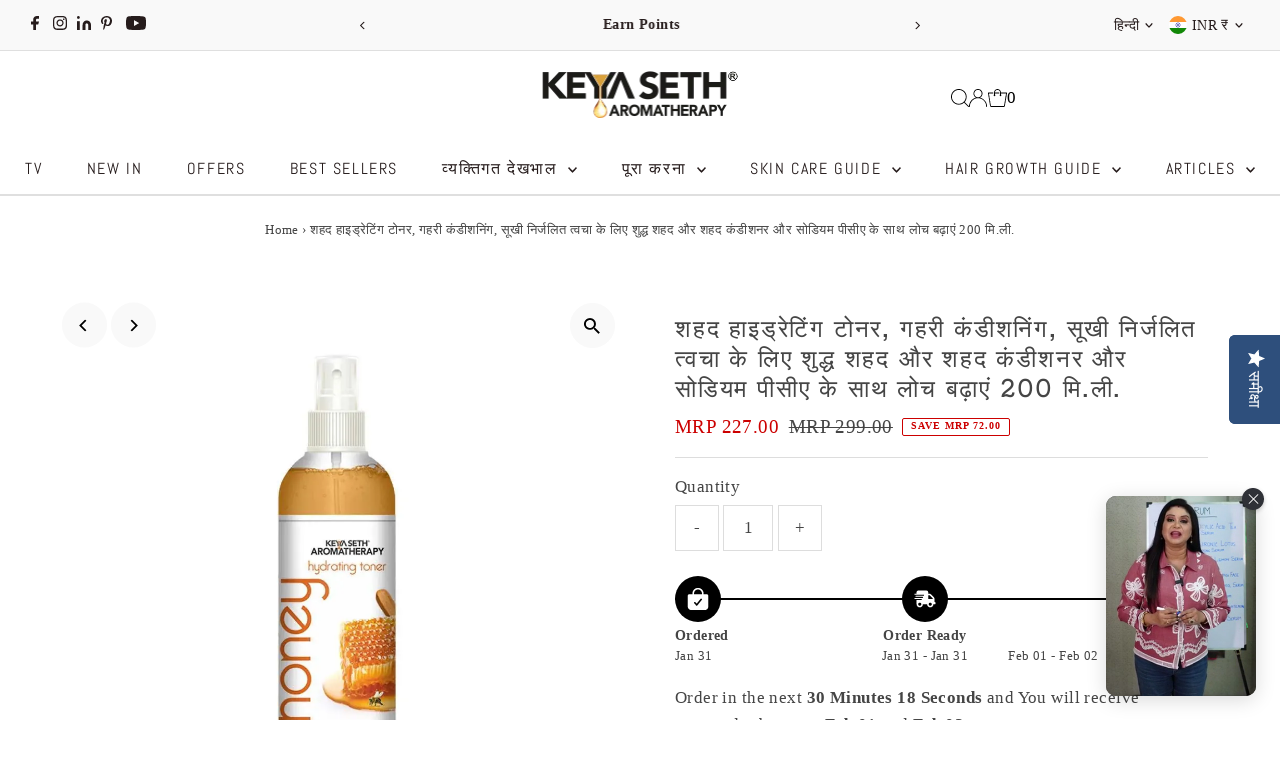

--- FILE ---
content_type: text/html; charset=utf-8
request_url: https://www.keyaseth.in/hi/products/honey-hydrating-toner-deep-conditioning-increase-elasticity-with-pure-honey-honey-conditioner-sodium-pca-for-dry-dehydrated-skin-200ml
body_size: 75092
content:
<!DOCTYPE html>
<html class="no-js" lang="hi">
<head>


  <!-- Google Tag Manager -->
<script>(function(w,d,s,l,i){w[l]=w[l]||[];w[l].push({'gtm.start':
new Date().getTime(),event:'gtm.js'});var f=d.getElementsByTagName(s)[0],
j=d.createElement(s),dl=l!='dataLayer'?'&l='+l:'';j.async=true;j.src=
'https://www.googletagmanager.com/gtm.js?id='+i+dl;f.parentNode.insertBefore(j,f);
})(window,document,'script','dataLayer','GTM-WHXCF9Z');</script>
<!-- End Google Tag Manager -->
 
<meta charset="utf-8" />
  <meta name="viewport" content="width=device-width,initial-scale=1">

  <!-- Establish early connection to external domains -->
  <link rel="preconnect" href="https://cdn.shopify.com" crossorigin>
  <link rel="preconnect" href="https://fonts.shopify.com" crossorigin>
  <link rel="preconnect" href="https://monorail-edge.shopifysvc.com">
  <link rel="preconnect" href="//ajax.googleapis.com" crossorigin /><!-- Preload onDomain stylesheets and script libraries -->
  <link rel="preload" href="//www.keyaseth.in/cdn/shop/t/90/assets/stylesheet.css?v=104789704165532905631768375802" as="style">
  <link rel="preload" as="font" href="" type="font/woff2" crossorigin>
  <link rel="preload" as="font" href="//www.keyaseth.in/cdn/fonts/abel/abel_n4.0254805ccf79872a96d53996a984f2b9039f9995.woff2" type="font/woff2" crossorigin>
  <link rel="preload" as="font" href="//www.keyaseth.in/cdn/fonts/hepta_slab/heptaslab_n5.99a308bdcf4d6b10b4acac3a22905e19560c3fbe.woff2" type="font/woff2" crossorigin>
  <link rel="preload" href="//www.keyaseth.in/cdn/shop/t/90/assets/eventemitter3.min.js?v=27939738353326123541768375802" as="script">
  <link rel="preload" href="//www.keyaseth.in/cdn/shop/t/90/assets/vendor-video.js?v=112486824910932804751768375802" as="script">
  <link rel="preload" href="//www.keyaseth.in/cdn/shop/t/90/assets/theme.js?v=168345950508537071951768375802" as="script">

  <link rel="shortcut icon" href="//www.keyaseth.in/cdn/shop/files/Y_logo_dp.jpg?crop=center&height=32&v=1725977187&width=32" type="image/png" />
  <link rel="canonical" href="https://www.keyaseth.com/hi/products/honey-hydrating-toner-deep-conditioning-increase-elasticity-with-pure-honey-honey-conditioner-sodium-pca-for-dry-dehydrated-skin-200ml" />

  <title>Honey Hydrating Toner, Deep Conditioning, Increase Elasticity with Pure Honey &amp; Honey Conditioner &amp; Sodium PCA, for Dry Dehydrated Skin 200ml | Toners &ndash; Keya Seth Aromatherapy</title>
  <meta name="description" content="HONEY QUAT: Quaternized Honey or Honey Quat is a natural Honey-derived conditioning agent with twice the moisturizing ability of glycerin. It draws moisture to help the skin keep hydrated. Excellent moisture binding &amp; cleansing capabilities with rich, natural antioxidants, it improves skin texture &amp; surface smoothness by protecting skin from sun damage &amp; acts as a free radical scavenger &amp; soothes dehydrated skin. PURE HONEY: Bee’s by-product is an Ancient Secret Skincare ingredient whose chemical background is Water &amp; Carbohydrates. It contains Saccharides, Vitamins, Minerals &amp; Nicotinic Acid that work as skin cell regenerating agents &amp; provide skin elasticity, strength &amp; overall health of the skin. Enriched Antioxidants like Flavonoids &amp; Phenolic acids help to protect against Free Radical attacks &amp; sun damage. As an emollient, it softens &amp; soothes the skin, &amp; humectant quality locks the moisture in the skin. HYDRATION Sodium PCA is a natural moisturizing factor of human skin that maintains a healthy epidermis. It is the sodium salt of pyroglutamic acid. It is very hygroscopic, attracting moisture from the air &amp; locks it inside the skin, making the skin youthful. Sodium PCA rebuilds the intracellular glue that holds the cells together. This prevents moisture loss and the growth of bacteria and allergens on the skin. This reduces the chances of breakouts, clogged pores, and other skin problems. MOISTURISING: Binds water &amp; pulls in hydration to the outer skin layer, attracts moisture to the skin, and consequently hydrates and moisturizes it. It forms a protective film on the skin that prevents water loss &amp; helps to reduce the chances of free radical attacks, controls acne &amp; makes skin soft, light &amp; non-sticky feel. It helps to lessen the appearance of marks &amp; acne spots. The skin has a component called Natural Moisturizing Factor (NMF), which dries out with age &amp; causes aging signs like wrinkles, flaking, &amp; roughness. It also helps to prevent your skin from constantly battling dryness, flaking, or gnarly rough texture REGIME: Dab Honey Hydrating Toner all over your cleaned face with the help of dampened tissue or both palm after using Honey Face Wash. Leave it for 2/3 minutes. Apply Honey Gel Moisturizer in AM &amp; PM. Use Sunscreen Range in AM, skip it in PM. Use Honey Gel Scrub weekly or Fortnight according to your age &amp; Skin condition. Use Honey Gel Moisturizer on the body to Hydrate &amp; smooth the skin. Toning is an essential part of the cleaning &amp; moisturizing beauty regimen to ensure a healthy glow on the face. A daily gentle skin conditioning, pore tightening &amp; skin hydrating Honey Toner works magic on dry &amp; sensitive skin as well as all types of the skin by helping you get rid of sensitivity, dirt &amp; dust particles, cleansing the excessive oil, closing the pores, &amp; restoring the pH level, &amp; adding essential vitamins &amp; nutrients which acts as Anti-oxidant the deep layer of the Skin. Enriched Honey Extracts containing rich Antioxidant make skin Brighter &amp; Younger Looking, Hydrated, Oil Balanced, Acne &amp; Blemish-free by reducing the damage of Free radicals&#39; attack to diminish signs of aging, decrease oxidative stress, minimize darkness &amp; rebuild the skin&#39;s structure with a renewed ability to retain moisture to improve the overall health of the skin. Enriched Humectant &amp; Emollient Sodium PCA &amp; Propylene Glycol attract moisture from the air &amp; has it in the skin to maintain skin hydration. They help to make a thin barrier on the skin surface to protect skin from foreign threats &amp; provide a Soft, Supple, Hydrated Skin. Honey Quat(Hydroxypropyltrimonium Honey): It contains natural antioxidants, protects &amp; shields skin from sun damage, &amp; acts as a free radical scavenger. Humectant power soothes &amp; moisturizes the skin. It absorbs impurities from the pores &amp; improves blemished, acne-prone skin. It helps to heal wounds &amp; burns; its high viscosity allows it to supply a protective barrier to prevent infection. It makes the skin appear softer &amp; younger with improved skin tone. Pure Honey (Honey Extracts): Honey Extract is obtained from organic apiculture. Its Anti-inflammatory, Microbial &amp; Antiaging Properties help fight against skin infections. Anti-inflammatory properties can aid with skin conditions such as acne or psoriasis. It is rich in Moisturizing properties that make the skin hydrated &amp; balanced to keep away the signs of aging. It acts as a pore cleanser and a gentle exfoliating nature help in Suntan. Sodium PCA It is a naturally occurring component of human skin and a part of the &quot;natural moisturizing factors&quot; (NMF) that maintain a healthy epidermis. It is very hygroscopic, attracting moisture from the air &amp; locks it inside the skin, making the skin youthful. Sodium PCA rebuilds the intracellular glue that holds the cells together. This prevents the loss of moisture and prevents the growth of bacteria and allergens on the skin. This reduces the chances of breakouts, clogged pores, and other skin problems." />

  
 <script type="application/ld+json">
   {
     "@context": "https://schema.org",
     "@type": "Product",
     "id": "honey-hydrating-toner-deep-conditioning-increase-elasticity-with-pure-honey-honey-conditioner-sodium-pca-for-dry-dehydrated-skin-200ml",
     "url": "https:\/\/www.keyaseth.com\/hi\/products\/honey-hydrating-toner-deep-conditioning-increase-elasticity-with-pure-honey-honey-conditioner-sodium-pca-for-dry-dehydrated-skin-200ml",
     "image": "\/\/www.keyaseth.in\/cdn\/shop\/products\/Product.jpg?v=1757159407\u0026width=1024",
     "name": "शहद हाइड्रेटिंग टोनर, गहरी कंडीशनिंग, सूखी निर्जलित त्वचा के लिए शुद्ध शहद और शहद कंडीशनर और सोडियम पीसीए के साथ लोच बढ़ाएं 200 मि.ली. ",
      "brand": {
        "@type": "Brand",
        "name": "Keya Seth"
      },
     "description": "\n\n\n\n हनी क्वाट: क्वाटरनाइज्ड हनी या हनी क्वाट एक प्राकृतिक शहद-व्युत्पन्न कंडीशनिंग एजेंट है जिसमें ग्लिसरीन की तुलना में दोगुनी मॉइस्चराइजिंग क्षमता होती है। यह त्वचा को हाइड्रेटेड रखने में मदद करने के लिए नमी खींचता है। समृद्ध, प्राकृतिक एंटीऑक्सीडेंट के साथ उत्कृष्ट नमी बंधन और सफाई क्षमताएं, यह त्वचा को सूरज की क्षति से बचाकर त्वचा की बनावट और सतह की चिकनाई में सुधार करती है और एक मुक्त कट्टरपंथी सफाईकर्ता के रूप में कार्य करती है और निर्जलित त्वचा को शांत करती है। \n\n\n\n\n\n\n\n\n \nशुद्ध शहद: मधुमक्खी का उप-उत्पाद एक प्राचीन गुप्त स्किनकेयर घटक है जिसकी रासायनिक पृष्ठभूमि पानी और कार्बोहाइड्रेट है। इसमें सैकराइड्स, विटामिन, खनिज और निकोटिनिक एसिड होते हैं जो त्वचा कोशिका पुनर्जनन एजेंटों के रूप में काम करते हैं और त्वचा की लोच, ताकत और त्वचा के समग्र स्वास्थ्य प्रदान करते हैं। फ्लेवोनोइड्स और फेनोलिक एसिड जैसे समृद्ध एंटीऑक्सीडेंट फ्री रेडिकल हमलों और सूरज की क्षति से बचाने में मदद करते हैं। एक एमोलिएंट के रूप में, यह त्वचा को नरम और आराम देता है, और ह्यूमेक्टेंट गुण त्वचा में नमी को बरकरार रखता है। \n\n\n\n\n\n\n\n\n \nहाइड्रेशन सोडियम पीसीए मानव त्वचा का एक प्राकृतिक मॉइस्चराइजिंग कारक है जो स्वस्थ एपिडर्मिस को बनाए रखता है। यह पाइरोग्लुटामिक एसिड का सोडियम नमक है। यह बहुत हीड्रोस्कोपिक है, हवा से नमी को आकर्षित करता है और इसे त्वचा के अंदर बंद कर देता है, जिससे त्वचा युवा हो जाती है। सोडियम पीसीए इंट्रासेल्युलर गोंद का पुनर्निर्माण करता है जो कोशिकाओं को एक साथ रखता है। यह नमी की कमी और त्वचा पर बैक्टीरिया और एलर्जी के विकास को रोकता है। इससे मुंहासे, बंद रोमछिद्र और अन्य त्वचा संबंधी समस्याएं होने की संभावना कम हो जाती है। \n\n\n\n\n\n\n\n\n \nमॉइस्चराइजिंग: पानी को बांधता है और त्वचा की बाहरी परत तक हाइड्रेशन खींचता है, त्वचा में नमी को आकर्षित करता है, और परिणामस्वरूप इसे हाइड्रेट और मॉइस्चराइज करता है। यह त्वचा पर एक सुरक्षात्मक फिल्म बनाता है जो पानी की कमी को रोकता है और मुक्त कणों के हमलों की संभावना को कम करने में मदद करता है, मुँहासे को नियंत्रित करता है और त्वचा को नरम, हल्का और गैर-चिपचिपा महसूस कराता है। यह निशानों और मुँहासे के धब्बों को कम करने में मदद करता है। त्वचा में प्राकृतिक मॉइस्चराइजिंग फैक्टर (एनएमएफ) नामक एक घटक होता है, जो उम्र के साथ सूख जाता है और झुर्रियाँ, पपड़ीदार और खुरदरापन जैसे उम्र बढ़ने के लक्षण पैदा करता है। यह आपकी त्वचा को लगातार शुष्कता, पपड़ीदार होने या अत्यधिक खुरदरी बनावट से जूझने से बचाने में भी मदद करता है \n\n\n\n\n\n\n\n\n \nनियम: हनी फेस वॉश का उपयोग करने के बाद गीले टिशू या दोनों हथेलियों की मदद से अपने साफ चेहरे पर हनी हाइड्रेटिंग टोनर लगाएं। इसे 2\/3 मिनट के लिए छोड़ दें। सुबह और शाम शहद जेल मॉइस्चराइज़र लगाएं। सुबह में सनस्क्रीन रेंज का प्रयोग करें, पीएम में इसे छोड़ दें। अपनी उम्र और त्वचा की स्थिति के अनुसार साप्ताहिक या पखवाड़े में हनी जेल स्क्रब का प्रयोग करें। त्वचा को हाइड्रेट और मुलायम बनाने के लिए शरीर पर हनी जेल मॉइस्चराइजर का प्रयोग करें। \n\n\n\n\n\n\n चेहरे पर स्वस्थ चमक सुनिश्चित करने के लिए टोनिंग सफाई और मॉइस्चराइजिंग सौंदर्य आहार का एक अनिवार्य हिस्सा है। दैनिक कोमल त्वचा कंडीशनिंग, छिद्रों को कसने और त्वचा को हाइड्रेट करने वाला हनी टोनर सूखी और संवेदनशील त्वचा के साथ-साथ सभी प्रकार की त्वचा पर जादू करता है और आपको संवेदनशीलता, गंदगी और धूल के कणों से छुटकारा दिलाने, अत्यधिक तेल को साफ करने, छिद्रों को बंद करने में मदद करता है। और पीएच स्तर को बहाल करना, और आवश्यक विटामिन और पोषक तत्वों को जोड़ना जो त्वचा की गहरी परत में एंटी-ऑक्सीडेंट के रूप में कार्य करता है। समृद्ध एंटीऑक्सीडेंट युक्त शहद के अर्क त्वचा को चमकदार और युवा, हाइड्रेटेड, तेल संतुलित, मुँहासे और दाग-मुक्त बनाते हैं, जो मुक्त कणों के हमले से होने वाले नुकसान को कम करते हैं, उम्र बढ़ने के संकेतों को कम करते हैं, ऑक्सीडेटिव तनाव को कम करते हैं, अंधेरे को कम करते हैं और त्वचा की संरचना का पुनर्निर्माण करते हैं। त्वचा के समग्र स्वास्थ्य में सुधार के लिए नमी बनाए रखने की एक नवीनीकृत क्षमता। समृद्ध ह्यूमेक्टेंट और इमोलिएंट सोडियम पीसीए और प्रोपलीन ग्लाइकोल हवा से नमी को आकर्षित करते हैं और त्वचा में नमी बनाए रखने के लिए इसे त्वचा में रखते हैं। वे त्वचा को विदेशी खतरों से बचाने और नरम, कोमल, हाइड्रेटेड त्वचा प्रदान करने के लिए त्वचा की सतह पर एक पतली बाधा बनाने में मदद करते हैं। \n\n हनी क्वाट (हाइड्रॉक्सीप्रोपाइलट्रिमोनियम हनी): \n\nइसमें प्राकृतिक एंटीऑक्सीडेंट होते हैं, यह त्वचा को धूप से होने वाले नुकसान से बचाता है और फ्री रेडिकल स्केवेंजर के रूप में कार्य करता है। ह्यूमेक्टेंट पावर त्वचा को आराम और नमी प्रदान करता है। यह छिद्रों से अशुद्धियों को अवशोषित करता है और दाग-धब्बे वाली, मुँहासे-प्रवण त्वचा में सुधार करता है। यह घाव और जलन को ठीक करने में मदद करता है; इसकी उच्च चिपचिपाहट इसे संक्रमण को रोकने के लिए एक सुरक्षात्मक बाधा प्रदान करने की अनुमति देती है। यह त्वचा की रंगत में सुधार के साथ त्वचा को मुलायम और जवां बनाता है। \n\nशुद्ध शहद (शहद का अर्क): \n\n शहद का अर्क जैविक मधुमक्खी पालन से प्राप्त किया जाता है। इसके एंटी-इंफ्लेमेटरी, माइक्रोबियल और एंटीएजिंग गुण त्वचा संक्रमण से लड़ने में मदद करते हैं। सूजन-रोधी गुण मुँहासे या सोरायसिस जैसी त्वचा की स्थितियों में सहायता कर सकते हैं । यह मॉइस्चराइजिंग गुणों से भरपूर है जो उम्र बढ़ने के लक्षणों को दूर रखने के लिए त्वचा को हाइड्रेटेड और संतुलित बनाता है। यह रोमछिद्रों को साफ करने वाले के रूप में कार्य करता है और सौम्य एक्सफोलिएटिंग प्रकृति सनटैन में मदद करता है। \n\nसोडियम पीसीए \n\n यह मानव त्वचा का प्राकृतिक रूप से पाया जाने वाला घटक है और \"प्राकृतिक मॉइस्चराइजिंग कारकों\" (एनएमएफ) का एक हिस्सा है जो स्वस्थ एपिडर्मिस को बनाए रखता है। यह बहुत हीड्रोस्कोपिक है, हवा से नमी को आकर्षित करता है और इसे त्वचा के अंदर बंद कर देता है, जिससे त्वचा युवा हो जाती है। सोडियम पीसीए इंट्रासेल्युलर गोंद का पुनर्निर्माण करता है जो कोशिकाओं को एक साथ रखता है। यह नमी की हानि को रोकता है और त्वचा पर बैक्टीरिया और एलर्जी के विकास को रोकता है। इससे मुंहासे, बंद रोमछिद्र और अन्य त्वचा संबंधी समस्याएं होने की संभावना कम हो जाती है। \n\n","sku": "Skin_Hydrating_honey_200ml","gtin13": 8906032887973,"offers": [
        
        {
           "@type": "Offer",
           "price" : 227.0,
           "priceCurrency": "INR",
           "availability": "http://schema.org/InStock",
           "priceValidUntil": "2030-01-01",
           "url": "\/hi\/products\/honey-hydrating-toner-deep-conditioning-increase-elasticity-with-pure-honey-honey-conditioner-sodium-pca-for-dry-dehydrated-skin-200ml"
         }
       
     ]
   }
 </script>


  
<meta property="og:image" content="http://www.keyaseth.in/cdn/shop/products/Product.jpg?v=1757159407&width=1024">
  <meta property="og:image:secure_url" content="https://www.keyaseth.in/cdn/shop/products/Product.jpg?v=1757159407&width=1024">
  <meta property="og:image:width" content="1100">
  <meta property="og:image:height" content="1100">
<meta property="og:site_name" content="Keya Seth Aromatherapy">



<meta name="twitter:card" content="summary">


<meta name="twitter:site" content="@">


<meta name="twitter:title" content="शहद हाइड्रेटिंग टोनर, गहरी कंडीशनिंग, सूखी निर्जलित त्वचा के लिए शुद्ध शहद और शहद कंडीशनर और सोडियम पीसीए के साथ लोच बढ़ाएं 200 मि.ली. ">
<meta name="twitter:description" content="



 हनी क्वाट: क्वाटरनाइज्ड हनी या हनी क्वाट एक प्राकृतिक शहद-व्युत्पन्न कंडीशनिंग एजेंट है जिसमें ग्लिसरीन की तुलना में दोगुनी मॉइस्चराइजिंग क्षमता होती है। यह त्वचा को हाइड्रेटेड रखने में मदद करने ">
<meta name="twitter:image" content="https://www.keyaseth.in/cdn/shop/products/Product.jpg?v=1757159407&width=1024">
<meta name="twitter:image:width" content="480">
<meta name="twitter:image:height" content="480">


  <style data-shopify>
:root {
    --main-family: "New York", Iowan Old Style, Apple Garamond, Baskerville, Times New Roman, Droid Serif, Times, Source Serif Pro, serif, Apple Color Emoji, Segoe UI Emoji, Segoe UI Symbol;
    --main-weight: 400;
    --main-style: normal;
    --main-spacing: 0.025em;
    --nav-family: Abel, sans-serif;
    --nav-weight: 400;
    --nav-style: normal;
    --nav-spacing: 0.1em;
    --heading-family: "Hepta Slab", serif;
    --heading-weight: 500;
    --heading-style: normal;
    --heading-spacing: 0.075em;
    --font-size: 17px;
    --font-size-sm: 11px;
    --font-size-reset: 17px;
    --nav-size: 16px;
    --h1-size: 24px;
    --h2-size: 20px;
    --h3-size: 18px;
    --header-wrapper-background: #ffffff;
    --background: #ffffff;
    --header-link-color: #000000;
    --announcement-background: #f9f9f9;
    --announcement-text: #261c1c;
    --header-icons: #ffffff;
    --header-icons-hover: #ffffff;
    --text-color: #454545;
    --link-color: #454545;
    --sale-color: #cc0000;
    --dotted-color: #dddddd;
    --button-color: #8e8e8e;
    --button-hover: #454545;
    --button-text: #ffffff;
    --secondary-button-color: #f3f0ec;
    --secondary-button-hover: #efe5da;
    --secondary-button-text: #454545;
    --direction-color: #000000;
    --direction-background: #f9f9f9;
    --direction-hover: #f9f9f9;
    --footer-background: #ffffff;
    --footer-text: #000000;
    --footer-icons-color: #261c1c;
    --footer-input: #f9f9f9;
    --footer-input-text: #261c1c;
    --footer-button: #efe5da;
    --footer-button-text: #454545;
    --nav-color: #261c1c;
    --nav-hover-color: rgba(0,0,0,0);
    --nav-background-color: #ffffff;
    --nav-hover-link-color: #8e8e8e;
    --nav-border-color: #dfdfdf;
    --dropdown-background-color: #ffffff;
    --dropdown-link-color: #261c1c;
    --dropdown-link-hover-color: #454545;
    --dropdown-min-width: 220px;
    --free-shipping-bg: #dddddd;
    --free-shipping-text: #222222;
    --error-color: #c60808;
    --error-color-light: #fdd0d0;
    --swatch-height: 40px;
    --swatch-width: 44px;
    --tool-tip-width: -20;
    --icon-border-color: #ffffff;
    --select-arrow-bg: url(//www.keyaseth.in/cdn/shop/t/90/assets/select-arrow.png?v=112595941721225094991768375802);
    --keyboard-focus-color: #dfdfdf;
    --keyboard-focus-border-style: dashed;
    --keyboard-focus-border-weight: 1;
    --price-unit-price: #dedede;
    --color-filter-size: 24px;
    --color-body-text: var(--text-color);
    --color-body: var(--background);
    --color-bg: var(--background);
    --section-margins: 40px;

    --star-active: rgb(69, 69, 69);
    --star-inactive: rgb(255, 255, 255);
    --age-text-color: #262b2c;
    --age-bg-color: #faf4e8;

    
      --button-corners: 3px;
    

    --section-background: #ffffff;

  }
  @media (max-width: 740px) {
    :root {
      --font-size: calc(17px - (17px * 0.15));
      --nav-size: calc(16px - (16px * 0.15));
      --h1-size: calc(24px - (24px * 0.15));
      --h2-size: calc(20px - (20px * 0.15));
      --h3-size: calc(18px - (18px * 0.15));
    }
  }
</style>


  <link rel="stylesheet" href="//www.keyaseth.in/cdn/shop/t/90/assets/stylesheet.css?v=104789704165532905631768375802" type="text/css">

  <style>
  
  @font-face {
  font-family: Abel;
  font-weight: 400;
  font-style: normal;
  font-display: swap;
  src: url("//www.keyaseth.in/cdn/fonts/abel/abel_n4.0254805ccf79872a96d53996a984f2b9039f9995.woff2") format("woff2"),
       url("//www.keyaseth.in/cdn/fonts/abel/abel_n4.635ebaebd760542724b79271de73bae7c2091173.woff") format("woff");
}

  @font-face {
  font-family: "Hepta Slab";
  font-weight: 500;
  font-style: normal;
  font-display: swap;
  src: url("//www.keyaseth.in/cdn/fonts/hepta_slab/heptaslab_n5.99a308bdcf4d6b10b4acac3a22905e19560c3fbe.woff2") format("woff2"),
       url("//www.keyaseth.in/cdn/fonts/hepta_slab/heptaslab_n5.9977b6547addc02ad4c952bbff00ce3c0e096f28.woff") format("woff");
}

  
  
  
  </style>

  <script>window.performance && window.performance.mark && window.performance.mark('shopify.content_for_header.start');</script><meta name="google-site-verification" content="Iyx1D4zpoFhaVpf_HH_5-_lLXldweLMLgLOcHNlsv_Q">
<meta name="google-site-verification" content="EMLjfrRbsuhE1T_CNF-878_tYiKORWX1ZieYWK4ctCw">
<meta id="shopify-digital-wallet" name="shopify-digital-wallet" content="/13508533/digital_wallets/dialog">
<meta id="in-context-paypal-metadata" data-shop-id="13508533" data-venmo-supported="false" data-environment="production" data-locale="en_US" data-paypal-v4="true" data-currency="INR">
<link rel="alternate" hreflang="x-default" href="https://www.keyaseth.com/products/honey-hydrating-toner-deep-conditioning-increase-elasticity-with-pure-honey-honey-conditioner-sodium-pca-for-dry-dehydrated-skin-200ml">
<link rel="alternate" hreflang="en" href="https://www.keyaseth.com/products/honey-hydrating-toner-deep-conditioning-increase-elasticity-with-pure-honey-honey-conditioner-sodium-pca-for-dry-dehydrated-skin-200ml">
<link rel="alternate" hreflang="bn" href="https://www.keyaseth.com/bn/products/honey-hydrating-toner-deep-conditioning-increase-elasticity-with-pure-honey-honey-conditioner-sodium-pca-for-dry-dehydrated-skin-200ml">
<link rel="alternate" hreflang="hi" href="https://www.keyaseth.com/hi/products/honey-hydrating-toner-deep-conditioning-increase-elasticity-with-pure-honey-honey-conditioner-sodium-pca-for-dry-dehydrated-skin-200ml">
<link rel="alternate" hreflang="en-US" href="https://www.keyaseth.com/en-us/products/honey-hydrating-toner-deep-conditioning-increase-elasticity-with-pure-honey-honey-conditioner-sodium-pca-for-dry-dehydrated-skin-200ml">
<link rel="alternate" hreflang="en-BD" href="https://www.keyaseth.com/en-bd/products/honey-hydrating-toner-deep-conditioning-increase-elasticity-with-pure-honey-honey-conditioner-sodium-pca-for-dry-dehydrated-skin-200ml">
<link rel="alternate" hreflang="bn-BD" href="https://www.keyaseth.com/bn-bd/products/honey-hydrating-toner-deep-conditioning-increase-elasticity-with-pure-honey-honey-conditioner-sodium-pca-for-dry-dehydrated-skin-200ml">
<link rel="alternate" type="application/json+oembed" href="https://www.keyaseth.com/hi/products/honey-hydrating-toner-deep-conditioning-increase-elasticity-with-pure-honey-honey-conditioner-sodium-pca-for-dry-dehydrated-skin-200ml.oembed">
<script async="async" src="/checkouts/internal/preloads.js?locale=hi-IN"></script>
<script id="shopify-features" type="application/json">{"accessToken":"dd0045bfe1d34f8f2f6186635c9dffc2","betas":["rich-media-storefront-analytics"],"domain":"www.keyaseth.in","predictiveSearch":true,"shopId":13508533,"locale":"hi"}</script>
<script>var Shopify = Shopify || {};
Shopify.shop = "keyasethexclusive.myshopify.com";
Shopify.locale = "hi";
Shopify.currency = {"active":"INR","rate":"1.0"};
Shopify.country = "IN";
Shopify.theme = {"name":"Copy of DURGA PUJO SALE (MAIN THEME)","id":147442008224,"schema_name":"Testament","schema_version":"13.0.0","theme_store_id":623,"role":"main"};
Shopify.theme.handle = "null";
Shopify.theme.style = {"id":null,"handle":null};
Shopify.cdnHost = "www.keyaseth.in/cdn";
Shopify.routes = Shopify.routes || {};
Shopify.routes.root = "/hi/";</script>
<script type="module">!function(o){(o.Shopify=o.Shopify||{}).modules=!0}(window);</script>
<script>!function(o){function n(){var o=[];function n(){o.push(Array.prototype.slice.apply(arguments))}return n.q=o,n}var t=o.Shopify=o.Shopify||{};t.loadFeatures=n(),t.autoloadFeatures=n()}(window);</script>
<script id="shop-js-analytics" type="application/json">{"pageType":"product"}</script>
<script defer="defer" async type="module" src="//www.keyaseth.in/cdn/shopifycloud/shop-js/modules/v2/client.init-shop-cart-sync_B2JfaUqr.hi.esm.js"></script>
<script defer="defer" async type="module" src="//www.keyaseth.in/cdn/shopifycloud/shop-js/modules/v2/chunk.common_DHIzqhBu.esm.js"></script>
<script defer="defer" async type="module" src="//www.keyaseth.in/cdn/shopifycloud/shop-js/modules/v2/chunk.modal_B2GmNZNH.esm.js"></script>
<script type="module">
  await import("//www.keyaseth.in/cdn/shopifycloud/shop-js/modules/v2/client.init-shop-cart-sync_B2JfaUqr.hi.esm.js");
await import("//www.keyaseth.in/cdn/shopifycloud/shop-js/modules/v2/chunk.common_DHIzqhBu.esm.js");
await import("//www.keyaseth.in/cdn/shopifycloud/shop-js/modules/v2/chunk.modal_B2GmNZNH.esm.js");

  window.Shopify.SignInWithShop?.initShopCartSync?.({"fedCMEnabled":true,"windoidEnabled":true});

</script>
<script>(function() {
  var isLoaded = false;
  function asyncLoad() {
    if (isLoaded) return;
    isLoaded = true;
    var urls = ["https:\/\/cdn.shopify.com\/s\/files\/1\/1350\/8533\/files\/shopney-app-banner.js?v=1722855521\u0026shop=keyasethexclusive.myshopify.com","https:\/\/cdn.s3.pop-convert.com\/pcjs.production.min.js?unique_id=keyasethexclusive.myshopify.com\u0026shop=keyasethexclusive.myshopify.com","https:\/\/script.pop-convert.com\/new-micro\/production.pc.min.js?unique_id=keyasethexclusive.myshopify.com\u0026shop=keyasethexclusive.myshopify.com","https:\/\/cdn-widgetsrepository.yotpo.com\/v1\/loader\/qZNSys7JzfgPa7KZkp3zqooT32IvTy3kqD1KFTwi?shop=keyasethexclusive.myshopify.com","\/\/searchanise-ef84.kxcdn.com\/widgets\/shopify\/init.js?a=9R2V1V8V0L\u0026shop=keyasethexclusive.myshopify.com","https:\/\/sr-cdn.shiprocket.in\/sr-promise\/static\/uc.js?channel_id=4\u0026sr_company_id=1024682\u0026shop=keyasethexclusive.myshopify.com","https:\/\/atlantis.live.zoko.io\/scripts\/main.js?v=v2\u0026shop=keyasethexclusive.myshopify.com","https:\/\/d2fk970j0emtue.cloudfront.net\/shop\/js\/free-gift-cart-upsell-pro.min.js?shop=keyasethexclusive.myshopify.com"];
    for (var i = 0; i < urls.length; i++) {
      var s = document.createElement('script');
      s.type = 'text/javascript';
      s.async = true;
      s.src = urls[i];
      var x = document.getElementsByTagName('script')[0];
      x.parentNode.insertBefore(s, x);
    }
  };
  if(window.attachEvent) {
    window.attachEvent('onload', asyncLoad);
  } else {
    window.addEventListener('load', asyncLoad, false);
  }
})();</script>
<script id="__st">var __st={"a":13508533,"offset":19800,"reqid":"0a8f26ae-a6d0-4f4e-93a8-f94a517a18d4-1769831962","pageurl":"www.keyaseth.in\/hi\/products\/honey-hydrating-toner-deep-conditioning-increase-elasticity-with-pure-honey-honey-conditioner-sodium-pca-for-dry-dehydrated-skin-200ml","u":"4556af9d16b7","p":"product","rtyp":"product","rid":7548669624480};</script>
<script>window.ShopifyPaypalV4VisibilityTracking = true;</script>
<script id="captcha-bootstrap">!function(){'use strict';const t='contact',e='account',n='new_comment',o=[[t,t],['blogs',n],['comments',n],[t,'customer']],c=[[e,'customer_login'],[e,'guest_login'],[e,'recover_customer_password'],[e,'create_customer']],r=t=>t.map((([t,e])=>`form[action*='/${t}']:not([data-nocaptcha='true']) input[name='form_type'][value='${e}']`)).join(','),a=t=>()=>t?[...document.querySelectorAll(t)].map((t=>t.form)):[];function s(){const t=[...o],e=r(t);return a(e)}const i='password',u='form_key',d=['recaptcha-v3-token','g-recaptcha-response','h-captcha-response',i],f=()=>{try{return window.sessionStorage}catch{return}},m='__shopify_v',_=t=>t.elements[u];function p(t,e,n=!1){try{const o=window.sessionStorage,c=JSON.parse(o.getItem(e)),{data:r}=function(t){const{data:e,action:n}=t;return t[m]||n?{data:e,action:n}:{data:t,action:n}}(c);for(const[e,n]of Object.entries(r))t.elements[e]&&(t.elements[e].value=n);n&&o.removeItem(e)}catch(o){console.error('form repopulation failed',{error:o})}}const l='form_type',E='cptcha';function T(t){t.dataset[E]=!0}const w=window,h=w.document,L='Shopify',v='ce_forms',y='captcha';let A=!1;((t,e)=>{const n=(g='f06e6c50-85a8-45c8-87d0-21a2b65856fe',I='https://cdn.shopify.com/shopifycloud/storefront-forms-hcaptcha/ce_storefront_forms_captcha_hcaptcha.v1.5.2.iife.js',D={infoText:'hCaptcha से सुरक्षित',privacyText:'निजता',termsText:'शर्तें'},(t,e,n)=>{const o=w[L][v],c=o.bindForm;if(c)return c(t,g,e,D).then(n);var r;o.q.push([[t,g,e,D],n]),r=I,A||(h.body.append(Object.assign(h.createElement('script'),{id:'captcha-provider',async:!0,src:r})),A=!0)});var g,I,D;w[L]=w[L]||{},w[L][v]=w[L][v]||{},w[L][v].q=[],w[L][y]=w[L][y]||{},w[L][y].protect=function(t,e){n(t,void 0,e),T(t)},Object.freeze(w[L][y]),function(t,e,n,w,h,L){const[v,y,A,g]=function(t,e,n){const i=e?o:[],u=t?c:[],d=[...i,...u],f=r(d),m=r(i),_=r(d.filter((([t,e])=>n.includes(e))));return[a(f),a(m),a(_),s()]}(w,h,L),I=t=>{const e=t.target;return e instanceof HTMLFormElement?e:e&&e.form},D=t=>v().includes(t);t.addEventListener('submit',(t=>{const e=I(t);if(!e)return;const n=D(e)&&!e.dataset.hcaptchaBound&&!e.dataset.recaptchaBound,o=_(e),c=g().includes(e)&&(!o||!o.value);(n||c)&&t.preventDefault(),c&&!n&&(function(t){try{if(!f())return;!function(t){const e=f();if(!e)return;const n=_(t);if(!n)return;const o=n.value;o&&e.removeItem(o)}(t);const e=Array.from(Array(32),(()=>Math.random().toString(36)[2])).join('');!function(t,e){_(t)||t.append(Object.assign(document.createElement('input'),{type:'hidden',name:u})),t.elements[u].value=e}(t,e),function(t,e){const n=f();if(!n)return;const o=[...t.querySelectorAll(`input[type='${i}']`)].map((({name:t})=>t)),c=[...d,...o],r={};for(const[a,s]of new FormData(t).entries())c.includes(a)||(r[a]=s);n.setItem(e,JSON.stringify({[m]:1,action:t.action,data:r}))}(t,e)}catch(e){console.error('failed to persist form',e)}}(e),e.submit())}));const S=(t,e)=>{t&&!t.dataset[E]&&(n(t,e.some((e=>e===t))),T(t))};for(const o of['focusin','change'])t.addEventListener(o,(t=>{const e=I(t);D(e)&&S(e,y())}));const B=e.get('form_key'),M=e.get(l),P=B&&M;t.addEventListener('DOMContentLoaded',(()=>{const t=y();if(P)for(const e of t)e.elements[l].value===M&&p(e,B);[...new Set([...A(),...v().filter((t=>'true'===t.dataset.shopifyCaptcha))])].forEach((e=>S(e,t)))}))}(h,new URLSearchParams(w.location.search),n,t,e,['guest_login'])})(!0,!0)}();</script>
<script integrity="sha256-4kQ18oKyAcykRKYeNunJcIwy7WH5gtpwJnB7kiuLZ1E=" data-source-attribution="shopify.loadfeatures" defer="defer" src="//www.keyaseth.in/cdn/shopifycloud/storefront/assets/storefront/load_feature-a0a9edcb.js" crossorigin="anonymous"></script>
<script data-source-attribution="shopify.dynamic_checkout.dynamic.init">var Shopify=Shopify||{};Shopify.PaymentButton=Shopify.PaymentButton||{isStorefrontPortableWallets:!0,init:function(){window.Shopify.PaymentButton.init=function(){};var t=document.createElement("script");t.src="https://www.keyaseth.in/cdn/shopifycloud/portable-wallets/latest/portable-wallets.hi.js",t.type="module",document.head.appendChild(t)}};
</script>
<script data-source-attribution="shopify.dynamic_checkout.buyer_consent">
  function portableWalletsHideBuyerConsent(e){var t=document.getElementById("shopify-buyer-consent"),n=document.getElementById("shopify-subscription-policy-button");t&&n&&(t.classList.add("hidden"),t.setAttribute("aria-hidden","true"),n.removeEventListener("click",e))}function portableWalletsShowBuyerConsent(e){var t=document.getElementById("shopify-buyer-consent"),n=document.getElementById("shopify-subscription-policy-button");t&&n&&(t.classList.remove("hidden"),t.removeAttribute("aria-hidden"),n.addEventListener("click",e))}window.Shopify?.PaymentButton&&(window.Shopify.PaymentButton.hideBuyerConsent=portableWalletsHideBuyerConsent,window.Shopify.PaymentButton.showBuyerConsent=portableWalletsShowBuyerConsent);
</script>
<script>
  function portableWalletsCleanup(e){e&&e.src&&console.error("Failed to load portable wallets script "+e.src);var t=document.querySelectorAll("shopify-accelerated-checkout .shopify-payment-button__skeleton, shopify-accelerated-checkout-cart .wallet-cart-button__skeleton"),e=document.getElementById("shopify-buyer-consent");for(let e=0;e<t.length;e++)t[e].remove();e&&e.remove()}function portableWalletsNotLoadedAsModule(e){e instanceof ErrorEvent&&"string"==typeof e.message&&e.message.includes("import.meta")&&"string"==typeof e.filename&&e.filename.includes("portable-wallets")&&(window.removeEventListener("error",portableWalletsNotLoadedAsModule),window.Shopify.PaymentButton.failedToLoad=e,"loading"===document.readyState?document.addEventListener("DOMContentLoaded",window.Shopify.PaymentButton.init):window.Shopify.PaymentButton.init())}window.addEventListener("error",portableWalletsNotLoadedAsModule);
</script>

<script type="module" src="https://www.keyaseth.in/cdn/shopifycloud/portable-wallets/latest/portable-wallets.hi.js" onError="portableWalletsCleanup(this)" crossorigin="anonymous"></script>
<script nomodule>
  document.addEventListener("DOMContentLoaded", portableWalletsCleanup);
</script>

<link id="shopify-accelerated-checkout-styles" rel="stylesheet" media="screen" href="https://www.keyaseth.in/cdn/shopifycloud/portable-wallets/latest/accelerated-checkout-backwards-compat.css" crossorigin="anonymous">
<style id="shopify-accelerated-checkout-cart">
        #shopify-buyer-consent {
  margin-top: 1em;
  display: inline-block;
  width: 100%;
}

#shopify-buyer-consent.hidden {
  display: none;
}

#shopify-subscription-policy-button {
  background: none;
  border: none;
  padding: 0;
  text-decoration: underline;
  font-size: inherit;
  cursor: pointer;
}

#shopify-subscription-policy-button::before {
  box-shadow: none;
}

      </style>

<script>window.performance && window.performance.mark && window.performance.mark('shopify.content_for_header.end');</script>

<!-- BEGIN app block: shopify://apps/frequently-bought/blocks/app-embed-block/b1a8cbea-c844-4842-9529-7c62dbab1b1f --><script>
    window.codeblackbelt = window.codeblackbelt || {};
    window.codeblackbelt.shop = window.codeblackbelt.shop || 'keyasethexclusive.myshopify.com';
    
        window.codeblackbelt.productId = 7548669624480;</script><script src="//cdn.codeblackbelt.com/widgets/frequently-bought-together/main.min.js?version=2026013109+0530" async></script>
 <!-- END app block --><!-- BEGIN app block: shopify://apps/tolstoy-shoppable-video-quiz/blocks/widget-block/06fa8282-42ff-403e-b67c-1936776aed11 -->




                






















  <link
    rel="preload"
    fetchpriority="high"
    type="image/webp"
    as="image"
    href="https://cdn.shopify.com/s/files/1/1350/8533/files/tolstoy_hero_desktop_22pmjg6p5rszo_7132808b-1a13-4e1e-b498-9720c0b9dc42.webp?v=1756981365"
    media="only screen and (min-width: 575px)"
  >
  <link
    rel="preload"
    fetchpriority="high"
    type="image/webp"
    as="image"
    href="https://cdn.shopify.com/s/files/1/1350/8533/files/tolstoy_d80dfade-9274-4da4-8e19-f2fc1748fd07_hero_mobile_22pmjg6p5rszo.webp?v=1756981340"
    media="only screen and (max-width: 575px)"
  >


<script
  type="module"
  async
  src="https://widget.gotolstoy.com/we/widget.js"
  data-shop=keyasethexclusive.myshopify.com
  data-app-key=d041272c-f42e-4c3a-8946-afa520d3c4b5
  data-should-use-cache=true
  data-cache-version=19bcb74c1d3
  data-product-gallery-projects="[]"
  data-collection-gallery-projects="[]"
  data-product-id=7548669624480
  data-template-name="product"
  data-ot-ignore
>
</script>
<script
  type="text/javascript"
  nomodule
  async
  src="https://widget.gotolstoy.com/widget/widget.js"
  data-shop=keyasethexclusive.myshopify.com
  data-app-key=d041272c-f42e-4c3a-8946-afa520d3c4b5
  data-should-use-cache=true
  data-cache-version=19bcb74c1d3
  data-product-gallery-projects="[]"
  data-collection-gallery-projects="[]"
  data-product-id=7548669624480
  data-collection-id=""
  data-template-name="product"
  data-ot-ignore
></script>
<script
  type="module"
  async
  src="https://play.gotolstoy.com/widget-v2/widget.js"
  id="tolstoy-widget-script"
  data-shop=keyasethexclusive.myshopify.com
  data-app-key=d041272c-f42e-4c3a-8946-afa520d3c4b5
  data-should-use-cache=true
  data-cache-version=19bcb74c1d3
  data-product-gallery-projects="[]"
  data-collection-gallery-projects="[]"
  data-product-id=7548669624480
  data-collection-id=""
  data-shop-assistant-enabled="false"
  data-search-bar-widget-enabled="false"
  data-template-name="product"
  data-customer-id=""
  data-ot-ignore
></script>
<script>
  window.tolstoyCurrencySymbol = '₹';
  window.tolstoyMoneyFormat = 'MRP {{amount}}';
</script>
<script>
  window.tolstoyDebug = {
    enable: () => {
      fetch('/cart/update.js', {
        method: 'POST',
        headers: { 'Content-Type': 'application/json' },
        body: JSON.stringify({ attributes: { TolstoyDebugEnabled: 'true' } })
      })
      .then(response => response.json())
      .then(() => window.location.reload());
    },
    disable: () => {
      fetch('/cart/update.js', {
        method: 'POST',
        headers: { 'Content-Type': 'application/json' },
        body: JSON.stringify({ attributes: { TolstoyDebugEnabled: null } })
      })
      .then(response => response.json())
      .then(() => window.location.reload())
    },
    status: async () => {
      const response = await fetch('/cart.js');
      const json = await response.json();
      console.log(json.attributes);
    }
  }
</script>

<!-- END app block --><!-- BEGIN app block: shopify://apps/oxi-social-login/blocks/social-login-embed/24ad60bc-8f09-42fa-807e-e5eda0fdae17 -->


<script>
    
        var vt = '1730269546';
    
        var oxi_data_scheme = 'light';
        if (document.querySelector('html').hasAttribute('data-scheme')) {
            oxi_data_scheme = document.querySelector('html').getAttribute('data-scheme');
        }
    function wfete(selector) {
    return new Promise(resolve => {
    if (document.querySelector(selector)) {
      return resolve(document.querySelector(selector));
    }

    const observer = new MutationObserver(() => {
      if (document.querySelector(selector)) {
        resolve(document.querySelector(selector));
        observer.disconnect();
      }
    });

    observer.observe(document.body, {
      subtree: true,
      childList: true,
    });
    });
  }
  async function oxi_init() {
    const data = await getOConfig();
  }
  function getOConfig() {
    var script = document.createElement('script');
    script.src = '//social-login.oxiapps.com/init.json?shop=keyasethexclusive.myshopify.com&vt='+vt+'&callback=jQuery111004090950169811405_1543664809199';
    script.setAttribute('rel','nofollow');
    document.head.appendChild(script);
  }
  function jQuery111004090950169811405_1543664809199(p) {
        var shop_locale = "";
        if (typeof Shopify !== 'undefined' && typeof Shopify.locale !== 'undefined') {
            shop_locale = "&locale="+Shopify.locale;
    }
    if (p.m == "1") {
      if (typeof oxi_initialized === 'undefined') {
        var oxi_initialized = true;
        //vt = parseInt(p.v);
        vt = parseInt(vt);

                var elem = document.createElement("link");
                elem.setAttribute("type", "text/css");
                elem.setAttribute("rel", "stylesheet");
                elem.setAttribute("href", "https://cdn.shopify.com/extensions/019a9bbf-e6d9-7768-bf83-c108720b519c/embedded-social-login-54/assets/remodal.css");
                document.getElementsByTagName("head")[0].appendChild(elem);


        var newScript = document.createElement('script');
        newScript.type = 'text/javascript';
        newScript.src = 'https://cdn.shopify.com/extensions/019a9bbf-e6d9-7768-bf83-c108720b519c/embedded-social-login-54/assets/osl.min.js';
        document.getElementsByTagName('head')[0].appendChild(newScript);
      }
    } else {
      const intervalID = setInterval(() => {
        if (document.querySelector('body')) {
            clearInterval(intervalID);

            opa = ['form[action*="account/login"]', 'form[action$="account"]'];
            opa.forEach(e => {
                wfete(e).then(element => {
                    if (typeof oxi_initialized === 'undefined') {
                        var oxi_initialized = true;
                        console.log("Oxi Social Login Initialized");
                        if (p.i == 'y') {
                            var list = document.querySelectorAll(e);
                            var oxi_list_length = 0;
                            if (list.length > 0) {
                                //oxi_list_length = 3;
                                oxi_list_length = list.length;
                            }
                            for(var osli1 = 0; osli1 < oxi_list_length; osli1++) {
                                if (list[osli1].querySelector('[value="guest_login"]')) {
                                } else {
                                if ( list[osli1].querySelectorAll('.oxi-social-login').length <= 0 && list[osli1].querySelectorAll('.oxi_social_wrapper').length <= 0 ) {
                                    var osl_checkout_url = '';
                                    if (list[osli1].querySelector('[name="checkout_url"]') !== null) {
                                        osl_checkout_url = '&osl_checkout_url='+list[osli1].querySelector('[name="checkout_url"]').value;
                                    }
                                    osl_checkout_url = osl_checkout_url.replace(/<[^>]*>/g, '').trim();
                                    list[osli1].insertAdjacentHTML(p.p, '<div class="oxi_social_wrapper" style="'+p.c+'"><iframe id="social_login_frame" class="social_login_frame" title="Social Login" src="https://social-login.oxiapps.com/widget?site='+p.s+'&vt='+vt+shop_locale+osl_checkout_url+'&scheme='+oxi_data_scheme+'" style="width:100%;max-width:100%;padding-top:0px;margin-bottom:5px;border:0px;height:'+p.h+'px;" scrolling=no></iframe></div>');
                                }
                                }
                            }
                        }
                    }
                });
            });

            wfete('#oxi-social-login').then(element => {
                document.getElementById('oxi-social-login').innerHTML="<iframe id='social_login_frame' class='social_login_frame' title='Social Login' src='https://social-login.oxiapps.com/widget?site="+p.s+"&vt="+vt+shop_locale+"&scheme="+oxi_data_scheme+"' style='width:100%;max-width:100%;padding-top:0px;margin-bottom:5px;border:0px;height:"+p.h+"px;' scrolling=no></iframe>";
            });
            wfete('.oxi-social-login').then(element => {
                var oxi_elms = document.querySelectorAll(".oxi-social-login");
                oxi_elms.forEach((oxi_elm) => {
                            oxi_elm.innerHTML="<iframe id='social_login_frame' class='social_login_frame' title='Social Login' src='https://social-login.oxiapps.com/widget?site="+p.s+"&vt="+vt+shop_locale+"&scheme="+oxi_data_scheme+"' style='width:100%;max-width:100%;padding-top:0px;margin-bottom:5px;border:0px;height:"+p.h+"px;' scrolling=no></iframe>";
                });
            });
        }
      }, 100);
    }

    var o_resized = false;
    var oxi_response = function(event) {
      if (event.origin+'/'=="https://social-login.oxiapps.com/") {
                if (event.data.action == "loaded") {
                    event.source.postMessage({
                        action:'getParentUrl',parentUrl: window.location.href+''
                    },"*");
                }

        var message = event.data+'';
        var key = message.split(':')[0];
        var value = message.split(':')[1];
        if (key=="height") {
          var oxi_iframe = document.getElementById('social_login_frame');
          if (oxi_iframe && !o_resized) {
            o_resized = true;
            oxi_iframe.style.height = value + "px";
          }
        }
      }
    };
    if (window.addEventListener) {
      window.addEventListener('message', oxi_response, false);
    } else {
      window.attachEvent("onmessage", oxi_response);
    }
  }
  oxi_init();
</script>


<!-- END app block --><!-- BEGIN app block: shopify://apps/ecomposer-builder/blocks/app-embed/a0fc26e1-7741-4773-8b27-39389b4fb4a0 --><!-- DNS Prefetch & Preconnect -->
<link rel="preconnect" href="https://cdn.ecomposer.app" crossorigin>
<link rel="dns-prefetch" href="https://cdn.ecomposer.app">

<link rel="prefetch" href="https://cdn.ecomposer.app/vendors/css/ecom-swiper@11.css" as="style">
<link rel="prefetch" href="https://cdn.ecomposer.app/vendors/js/ecom-swiper@11.0.5.js" as="script">
<link rel="prefetch" href="https://cdn.ecomposer.app/vendors/js/ecom_modal.js" as="script">

<!-- Global CSS --><!--ECOM-EMBED-->
  <style id="ecom-global-css" class="ecom-global-css">/**ECOM-INSERT-CSS**/.ecom-section > div.core__row--columns{max-width: 1200px;}.ecom-column>div.core__column--wrapper{padding: 20px;}div.core__blocks--body>div.ecom-block.elmspace:not(:first-child){margin-top: 20px;}:root{--ecom-global-typography-h1-font-weight:600;--ecom-global-typography-h1-font-size:72px;--ecom-global-typography-h1-line-height:90px;--ecom-global-typography-h1-letter-spacing:-0.02em;--ecom-global-typography-h2-font-weight:600;--ecom-global-typography-h2-font-size:60px;--ecom-global-typography-h2-line-height:72px;--ecom-global-typography-h2-letter-spacing:-0.02em;--ecom-global-typography-h3-font-weight:600;--ecom-global-typography-h3-font-size:48px;--ecom-global-typography-h3-line-height:60px;--ecom-global-typography-h3-letter-spacing:-0.02em;--ecom-global-typography-h4-font-weight:600;--ecom-global-typography-h4-font-size:36px;--ecom-global-typography-h4-line-height:44px;--ecom-global-typography-h4-letter-spacing:-0.02em;--ecom-global-typography-h5-font-weight:600;--ecom-global-typography-h5-font-size:30px;--ecom-global-typography-h5-line-height:38px;--ecom-global-typography-h6-font-weight:600;--ecom-global-typography-h6-font-size:24px;--ecom-global-typography-h6-line-height:32px;--ecom-global-typography-h7-font-weight:400;--ecom-global-typography-h7-font-size:18px;--ecom-global-typography-h7-line-height:28px;}</style>
  <!--/ECOM-EMBED--><!-- Custom CSS & JS --><style id="ecom-custom-css"></style><script id="ecom-custom-js" async></script><!-- Open Graph Meta Tags for Pages --><!-- Critical Inline Styles -->
<style class="ecom-theme-helper">.ecom-animation{opacity:0}.ecom-animation.animate,.ecom-animation.ecom-animated{opacity:1}.ecom-cart-popup{display:grid;position:fixed;inset:0;z-index:9999999;align-content:center;padding:5px;justify-content:center;align-items:center;justify-items:center}.ecom-cart-popup::before{content:' ';position:absolute;background:#e5e5e5b3;inset:0}.ecom-ajax-loading{cursor:not-allowed;pointer-events:none;opacity:.6}#ecom-toast{visibility:hidden;max-width:50px;height:60px;margin:auto;background-color:#333;color:#fff;text-align:center;border-radius:2px;position:fixed;z-index:1;left:0;right:0;bottom:30px;font-size:17px;display:grid;grid-template-columns:50px auto;align-items:center;justify-content:start;align-content:center;justify-items:start}#ecom-toast.ecom-toast-show{visibility:visible;animation:ecomFadein .5s,ecomExpand .5s .5s,ecomStay 3s 1s,ecomShrink .5s 4s,ecomFadeout .5s 4.5s}#ecom-toast #ecom-toast-icon{width:50px;height:100%;box-sizing:border-box;background-color:#111;color:#fff;padding:5px}#ecom-toast .ecom-toast-icon-svg{width:100%;height:100%;position:relative;vertical-align:middle;margin:auto;text-align:center}#ecom-toast #ecom-toast-desc{color:#fff;padding:16px;overflow:hidden;white-space:nowrap}@media(max-width:768px){#ecom-toast #ecom-toast-desc{white-space:normal;min-width:250px}#ecom-toast{height:auto;min-height:60px}}.ecom__column-full-height{height:100%}@keyframes ecomFadein{from{bottom:0;opacity:0}to{bottom:30px;opacity:1}}@keyframes ecomExpand{from{min-width:50px}to{min-width:var(--ecom-max-width)}}@keyframes ecomStay{from{min-width:var(--ecom-max-width)}to{min-width:var(--ecom-max-width)}}@keyframes ecomShrink{from{min-width:var(--ecom-max-width)}to{min-width:50px}}@keyframes ecomFadeout{from{bottom:30px;opacity:1}to{bottom:60px;opacity:0}}</style>


<!-- EComposer Config Script -->
<script id="ecom-theme-helpers" async>
window.EComposer=window.EComposer||{};(function(){if(!this.configs)this.configs={};
this.initQuickview=function(){};this.configs={"custom_code":{"custom_css":"","custom_js":""},"instagram":null};this.configs.ajax_cart={enable:false};this.customer=false;this.proxy_path='/apps/ecomposer-visual-page-builder';
this.popupScriptUrl='https://cdn.shopify.com/extensions/019c0262-13fd-76c5-96e1-41becea92121/ecomposer-97/assets/ecom_popup.js';
this.routes={domain:'https://www.keyaseth.com',root_url:'/hi',collections_url:'/hi/collections',all_products_collection_url:'/hi/collections/all',cart_url:'/hi/cart',cart_add_url:'/hi/cart/add',cart_change_url:'/hi/cart/change',cart_clear_url:'/hi/cart/clear',cart_update_url:'/hi/cart/update',product_recommendations_url:'/hi/recommendations/products'};
this.queryParams={};
if(window.location.search.length){new URLSearchParams(window.location.search).forEach((value,key)=>{this.queryParams[key]=value})}
this.money_format="MRP {{amount}}";
this.money_with_currency_format="\u003cspan class=money\u003eMRP {{amount}}\u003c\/span\u003e";
this.currencyCodeEnabled=null;this.abTestingData = [];this.formatMoney=function(t,e){const r=this.currencyCodeEnabled?this.money_with_currency_format:this.money_format;function a(t,e){return void 0===t?e:t}function o(t,e,r,o){if(e=a(e,2),r=a(r,","),o=a(o,"."),isNaN(t)||null==t)return 0;var n=(t=(t/100).toFixed(e)).split(".");return n[0].replace(/(\d)(?=(\d\d\d)+(?!\d))/g,"$1"+r)+(n[1]?o+n[1]:"")}"string"==typeof t&&(t=t.replace(".",""));var n="",i=/\{\{\s*(\w+)\s*\}\}/,s=e||r;switch(s.match(i)[1]){case"amount":n=o(t,2);break;case"amount_no_decimals":n=o(t,0);break;case"amount_with_comma_separator":n=o(t,2,".",",");break;case"amount_with_space_separator":n=o(t,2," ",",");break;case"amount_with_period_and_space_separator":n=o(t,2," ",".");break;case"amount_no_decimals_with_comma_separator":n=o(t,0,".",",");break;case"amount_no_decimals_with_space_separator":n=o(t,0," ");break;case"amount_with_apostrophe_separator":n=o(t,2,"'",".")}return s.replace(i,n)};
this.resizeImage=function(t,e){try{if(!e||"original"==e||"full"==e||"master"==e)return t;if(-1!==t.indexOf("cdn.shopify.com")||-1!==t.indexOf("/cdn/shop/")){var r=t.match(/\.(jpg|jpeg|gif|png|bmp|bitmap|tiff|tif|webp)((\#[0-9a-z\-]+)?(\?v=.*)?)?$/gim);if(null==r)return null;var a=t.split(r[0]),o=r[0];return a[0]+"_"+e+o}}catch(r){return t}return t};
this.getProduct=function(t){if(!t)return!1;let e=("/"===this.routes.root_url?"":this.routes.root_url)+"/products/"+t+".js?shop="+Shopify.shop;return window.ECOM_LIVE&&(e="/shop/builder/ajax/ecom-proxy/products/"+t+"?shop="+Shopify.shop),window.fetch(e,{headers:{"Content-Type":"application/json"}}).then(t=>t.ok?t.json():false)};
const u=new URLSearchParams(window.location.search);if(u.has("ecom-redirect")){const r=u.get("ecom-redirect");if(r){let d;try{d=decodeURIComponent(r)}catch{return}d=d.trim().replace(/[\r\n\t]/g,"");if(d.length>2e3)return;const p=["javascript:","data:","vbscript:","file:","ftp:","mailto:","tel:","sms:","chrome:","chrome-extension:","moz-extension:","ms-browser-extension:"],l=d.toLowerCase();for(const o of p)if(l.includes(o))return;const x=[/<script/i,/<\/script/i,/javascript:/i,/vbscript:/i,/onload=/i,/onerror=/i,/onclick=/i,/onmouseover=/i,/onfocus=/i,/onblur=/i,/onsubmit=/i,/onchange=/i,/alert\s*\(/i,/confirm\s*\(/i,/prompt\s*\(/i,/document\./i,/window\./i,/eval\s*\(/i];for(const t of x)if(t.test(d))return;if(d.startsWith("/")&&!d.startsWith("//")){if(!/^[a-zA-Z0-9\-._~:/?#[\]@!$&'()*+,;=%]+$/.test(d))return;if(d.includes("../")||d.includes("./"))return;window.location.href=d;return}if(!d.includes("://")&&!d.startsWith("//")){if(!/^[a-zA-Z0-9\-._~:/?#[\]@!$&'()*+,;=%]+$/.test(d))return;if(d.includes("../")||d.includes("./"))return;window.location.href="/"+d;return}let n;try{n=new URL(d)}catch{return}if(!["http:","https:"].includes(n.protocol))return;if(n.port&&(parseInt(n.port)<1||parseInt(n.port)>65535))return;const a=[window.location.hostname];if(a.includes(n.hostname)&&(n.href===d||n.toString()===d))window.location.href=d}}
}).bind(window.EComposer)();
if(window.Shopify&&window.Shopify.designMode&&window.top&&window.top.opener){window.addEventListener("load",function(){window.top.opener.postMessage({action:"ecomposer:loaded"},"*")})}
</script><!-- Toast Template -->
<script type="text/template" id="ecom-template-html"><!-- BEGIN app snippet: ecom-toast --><div id="ecom-toast"><div id="ecom-toast-icon"><svg xmlns="http://www.w3.org/2000/svg" class="ecom-toast-icon-svg ecom-toast-icon-info" fill="none" viewBox="0 0 24 24" stroke="currentColor"><path stroke-linecap="round" stroke-linejoin="round" stroke-width="2" d="M13 16h-1v-4h-1m1-4h.01M21 12a9 9 0 11-18 0 9 9 0 0118 0z"/></svg>
<svg class="ecom-toast-icon-svg ecom-toast-icon-success" xmlns="http://www.w3.org/2000/svg" viewBox="0 0 512 512"><path d="M256 8C119 8 8 119 8 256s111 248 248 248 248-111 248-248S393 8 256 8zm0 48c110.5 0 200 89.5 200 200 0 110.5-89.5 200-200 200-110.5 0-200-89.5-200-200 0-110.5 89.5-200 200-200m140.2 130.3l-22.5-22.7c-4.7-4.7-12.3-4.7-17-.1L215.3 303.7l-59.8-60.3c-4.7-4.7-12.3-4.7-17-.1l-22.7 22.5c-4.7 4.7-4.7 12.3-.1 17l90.8 91.5c4.7 4.7 12.3 4.7 17 .1l172.6-171.2c4.7-4.7 4.7-12.3 .1-17z"/></svg>
</div><div id="ecom-toast-desc"></div></div><!-- END app snippet --></script><!-- END app block --><!-- BEGIN app block: shopify://apps/yotpo-product-reviews/blocks/settings/eb7dfd7d-db44-4334-bc49-c893b51b36cf -->


  <script type="text/javascript" src="https://cdn-widgetsrepository.yotpo.com/v1/loader/qZNSys7JzfgPa7KZkp3zqooT32IvTy3kqD1KFTwi?languageCode=hi" async></script>



  
<!-- END app block --><!-- BEGIN app block: shopify://apps/microsoft-clarity/blocks/clarity_js/31c3d126-8116-4b4a-8ba1-baeda7c4aeea -->
<script type="text/javascript">
  (function (c, l, a, r, i, t, y) {
    c[a] = c[a] || function () { (c[a].q = c[a].q || []).push(arguments); };
    t = l.createElement(r); t.async = 1; t.src = "https://www.clarity.ms/tag/" + i + "?ref=shopify";
    y = l.getElementsByTagName(r)[0]; y.parentNode.insertBefore(t, y);

    c.Shopify.loadFeatures([{ name: "consent-tracking-api", version: "0.1" }], error => {
      if (error) {
        console.error("Error loading Shopify features:", error);
        return;
      }

      c[a]('consentv2', {
        ad_Storage: c.Shopify.customerPrivacy.marketingAllowed() ? "granted" : "denied",
        analytics_Storage: c.Shopify.customerPrivacy.analyticsProcessingAllowed() ? "granted" : "denied",
      });
    });

    l.addEventListener("visitorConsentCollected", function (e) {
      c[a]('consentv2', {
        ad_Storage: e.detail.marketingAllowed ? "granted" : "denied",
        analytics_Storage: e.detail.analyticsAllowed ? "granted" : "denied",
      });
    });
  })(window, document, "clarity", "script", "sr7jz47gi0");
</script>



<!-- END app block --><!-- BEGIN app block: shopify://apps/yotpo-product-reviews/blocks/reviews_tab/eb7dfd7d-db44-4334-bc49-c893b51b36cf -->

    <div
            class="yotpo-widget-instance"
            data-yotpo-instance-id="834241"
            data-yotpo-product-id="7548669624480">
    </div>



<!-- END app block --><!-- BEGIN app block: shopify://apps/xo-insert-code/blocks/insert-code-header/72017b12-3679-442e-b23c-5c62460717f5 --><!-- XO-InsertCode Header -->


<!-- End: XO-InsertCode Header -->


<!-- END app block --><script src="https://cdn.shopify.com/extensions/019c0262-13fd-76c5-96e1-41becea92121/ecomposer-97/assets/ecom.js" type="text/javascript" defer="defer"></script>
<link href="https://monorail-edge.shopifysvc.com" rel="dns-prefetch">
<script>(function(){if ("sendBeacon" in navigator && "performance" in window) {try {var session_token_from_headers = performance.getEntriesByType('navigation')[0].serverTiming.find(x => x.name == '_s').description;} catch {var session_token_from_headers = undefined;}var session_cookie_matches = document.cookie.match(/_shopify_s=([^;]*)/);var session_token_from_cookie = session_cookie_matches && session_cookie_matches.length === 2 ? session_cookie_matches[1] : "";var session_token = session_token_from_headers || session_token_from_cookie || "";function handle_abandonment_event(e) {var entries = performance.getEntries().filter(function(entry) {return /monorail-edge.shopifysvc.com/.test(entry.name);});if (!window.abandonment_tracked && entries.length === 0) {window.abandonment_tracked = true;var currentMs = Date.now();var navigation_start = performance.timing.navigationStart;var payload = {shop_id: 13508533,url: window.location.href,navigation_start,duration: currentMs - navigation_start,session_token,page_type: "product"};window.navigator.sendBeacon("https://monorail-edge.shopifysvc.com/v1/produce", JSON.stringify({schema_id: "online_store_buyer_site_abandonment/1.1",payload: payload,metadata: {event_created_at_ms: currentMs,event_sent_at_ms: currentMs}}));}}window.addEventListener('pagehide', handle_abandonment_event);}}());</script>
<script id="web-pixels-manager-setup">(function e(e,d,r,n,o){if(void 0===o&&(o={}),!Boolean(null===(a=null===(i=window.Shopify)||void 0===i?void 0:i.analytics)||void 0===a?void 0:a.replayQueue)){var i,a;window.Shopify=window.Shopify||{};var t=window.Shopify;t.analytics=t.analytics||{};var s=t.analytics;s.replayQueue=[],s.publish=function(e,d,r){return s.replayQueue.push([e,d,r]),!0};try{self.performance.mark("wpm:start")}catch(e){}var l=function(){var e={modern:/Edge?\/(1{2}[4-9]|1[2-9]\d|[2-9]\d{2}|\d{4,})\.\d+(\.\d+|)|Firefox\/(1{2}[4-9]|1[2-9]\d|[2-9]\d{2}|\d{4,})\.\d+(\.\d+|)|Chrom(ium|e)\/(9{2}|\d{3,})\.\d+(\.\d+|)|(Maci|X1{2}).+ Version\/(15\.\d+|(1[6-9]|[2-9]\d|\d{3,})\.\d+)([,.]\d+|)( \(\w+\)|)( Mobile\/\w+|) Safari\/|Chrome.+OPR\/(9{2}|\d{3,})\.\d+\.\d+|(CPU[ +]OS|iPhone[ +]OS|CPU[ +]iPhone|CPU IPhone OS|CPU iPad OS)[ +]+(15[._]\d+|(1[6-9]|[2-9]\d|\d{3,})[._]\d+)([._]\d+|)|Android:?[ /-](13[3-9]|1[4-9]\d|[2-9]\d{2}|\d{4,})(\.\d+|)(\.\d+|)|Android.+Firefox\/(13[5-9]|1[4-9]\d|[2-9]\d{2}|\d{4,})\.\d+(\.\d+|)|Android.+Chrom(ium|e)\/(13[3-9]|1[4-9]\d|[2-9]\d{2}|\d{4,})\.\d+(\.\d+|)|SamsungBrowser\/([2-9]\d|\d{3,})\.\d+/,legacy:/Edge?\/(1[6-9]|[2-9]\d|\d{3,})\.\d+(\.\d+|)|Firefox\/(5[4-9]|[6-9]\d|\d{3,})\.\d+(\.\d+|)|Chrom(ium|e)\/(5[1-9]|[6-9]\d|\d{3,})\.\d+(\.\d+|)([\d.]+$|.*Safari\/(?![\d.]+ Edge\/[\d.]+$))|(Maci|X1{2}).+ Version\/(10\.\d+|(1[1-9]|[2-9]\d|\d{3,})\.\d+)([,.]\d+|)( \(\w+\)|)( Mobile\/\w+|) Safari\/|Chrome.+OPR\/(3[89]|[4-9]\d|\d{3,})\.\d+\.\d+|(CPU[ +]OS|iPhone[ +]OS|CPU[ +]iPhone|CPU IPhone OS|CPU iPad OS)[ +]+(10[._]\d+|(1[1-9]|[2-9]\d|\d{3,})[._]\d+)([._]\d+|)|Android:?[ /-](13[3-9]|1[4-9]\d|[2-9]\d{2}|\d{4,})(\.\d+|)(\.\d+|)|Mobile Safari.+OPR\/([89]\d|\d{3,})\.\d+\.\d+|Android.+Firefox\/(13[5-9]|1[4-9]\d|[2-9]\d{2}|\d{4,})\.\d+(\.\d+|)|Android.+Chrom(ium|e)\/(13[3-9]|1[4-9]\d|[2-9]\d{2}|\d{4,})\.\d+(\.\d+|)|Android.+(UC? ?Browser|UCWEB|U3)[ /]?(15\.([5-9]|\d{2,})|(1[6-9]|[2-9]\d|\d{3,})\.\d+)\.\d+|SamsungBrowser\/(5\.\d+|([6-9]|\d{2,})\.\d+)|Android.+MQ{2}Browser\/(14(\.(9|\d{2,})|)|(1[5-9]|[2-9]\d|\d{3,})(\.\d+|))(\.\d+|)|K[Aa][Ii]OS\/(3\.\d+|([4-9]|\d{2,})\.\d+)(\.\d+|)/},d=e.modern,r=e.legacy,n=navigator.userAgent;return n.match(d)?"modern":n.match(r)?"legacy":"unknown"}(),u="modern"===l?"modern":"legacy",c=(null!=n?n:{modern:"",legacy:""})[u],f=function(e){return[e.baseUrl,"/wpm","/b",e.hashVersion,"modern"===e.buildTarget?"m":"l",".js"].join("")}({baseUrl:d,hashVersion:r,buildTarget:u}),m=function(e){var d=e.version,r=e.bundleTarget,n=e.surface,o=e.pageUrl,i=e.monorailEndpoint;return{emit:function(e){var a=e.status,t=e.errorMsg,s=(new Date).getTime(),l=JSON.stringify({metadata:{event_sent_at_ms:s},events:[{schema_id:"web_pixels_manager_load/3.1",payload:{version:d,bundle_target:r,page_url:o,status:a,surface:n,error_msg:t},metadata:{event_created_at_ms:s}}]});if(!i)return console&&console.warn&&console.warn("[Web Pixels Manager] No Monorail endpoint provided, skipping logging."),!1;try{return self.navigator.sendBeacon.bind(self.navigator)(i,l)}catch(e){}var u=new XMLHttpRequest;try{return u.open("POST",i,!0),u.setRequestHeader("Content-Type","text/plain"),u.send(l),!0}catch(e){return console&&console.warn&&console.warn("[Web Pixels Manager] Got an unhandled error while logging to Monorail."),!1}}}}({version:r,bundleTarget:l,surface:e.surface,pageUrl:self.location.href,monorailEndpoint:e.monorailEndpoint});try{o.browserTarget=l,function(e){var d=e.src,r=e.async,n=void 0===r||r,o=e.onload,i=e.onerror,a=e.sri,t=e.scriptDataAttributes,s=void 0===t?{}:t,l=document.createElement("script"),u=document.querySelector("head"),c=document.querySelector("body");if(l.async=n,l.src=d,a&&(l.integrity=a,l.crossOrigin="anonymous"),s)for(var f in s)if(Object.prototype.hasOwnProperty.call(s,f))try{l.dataset[f]=s[f]}catch(e){}if(o&&l.addEventListener("load",o),i&&l.addEventListener("error",i),u)u.appendChild(l);else{if(!c)throw new Error("Did not find a head or body element to append the script");c.appendChild(l)}}({src:f,async:!0,onload:function(){if(!function(){var e,d;return Boolean(null===(d=null===(e=window.Shopify)||void 0===e?void 0:e.analytics)||void 0===d?void 0:d.initialized)}()){var d=window.webPixelsManager.init(e)||void 0;if(d){var r=window.Shopify.analytics;r.replayQueue.forEach((function(e){var r=e[0],n=e[1],o=e[2];d.publishCustomEvent(r,n,o)})),r.replayQueue=[],r.publish=d.publishCustomEvent,r.visitor=d.visitor,r.initialized=!0}}},onerror:function(){return m.emit({status:"failed",errorMsg:"".concat(f," has failed to load")})},sri:function(e){var d=/^sha384-[A-Za-z0-9+/=]+$/;return"string"==typeof e&&d.test(e)}(c)?c:"",scriptDataAttributes:o}),m.emit({status:"loading"})}catch(e){m.emit({status:"failed",errorMsg:(null==e?void 0:e.message)||"Unknown error"})}}})({shopId: 13508533,storefrontBaseUrl: "https://www.keyaseth.com",extensionsBaseUrl: "https://extensions.shopifycdn.com/cdn/shopifycloud/web-pixels-manager",monorailEndpoint: "https://monorail-edge.shopifysvc.com/unstable/produce_batch",surface: "storefront-renderer",enabledBetaFlags: ["2dca8a86"],webPixelsConfigList: [{"id":"1361215648","configuration":"{\"pixel_id\":\"1040351419347356\",\"pixel_type\":\"facebook_pixel\"}","eventPayloadVersion":"v1","runtimeContext":"OPEN","scriptVersion":"ca16bc87fe92b6042fbaa3acc2fbdaa6","type":"APP","apiClientId":2329312,"privacyPurposes":["ANALYTICS","MARKETING","SALE_OF_DATA"],"dataSharingAdjustments":{"protectedCustomerApprovalScopes":["read_customer_address","read_customer_email","read_customer_name","read_customer_personal_data","read_customer_phone"]}},{"id":"1256882336","configuration":"{\"projectId\":\"sr7jz47gi0\"}","eventPayloadVersion":"v1","runtimeContext":"STRICT","scriptVersion":"cf1781658ed156031118fc4bbc2ed159","type":"APP","apiClientId":240074326017,"privacyPurposes":[],"capabilities":["advanced_dom_events"],"dataSharingAdjustments":{"protectedCustomerApprovalScopes":["read_customer_personal_data"]}},{"id":"1002963104","configuration":"{\"debug\":\"false\"}","eventPayloadVersion":"v1","runtimeContext":"STRICT","scriptVersion":"a9a83cf44fb282052ff936f7ab101058","type":"APP","apiClientId":4539653,"privacyPurposes":["ANALYTICS"],"dataSharingAdjustments":{"protectedCustomerApprovalScopes":["read_customer_email","read_customer_personal_data"]}},{"id":"548700320","configuration":"{\"config\":\"{\\\"google_tag_ids\\\":[\\\"AW-405186795\\\",\\\"AW-11056858645\\\",\\\"GT-MKTXSDZ\\\"],\\\"target_country\\\":\\\"IN\\\",\\\"gtag_events\\\":[{\\\"type\\\":\\\"search\\\",\\\"action_label\\\":[\\\"G-QBYY639X5K\\\",\\\"AW-11056858645\\\/bTp2CIGE04YYEJWMqZgp\\\",\\\"AW-11056858645\\\",\\\"G-RS0JJMND86\\\"]},{\\\"type\\\":\\\"begin_checkout\\\",\\\"action_label\\\":[\\\"G-QBYY639X5K\\\",\\\"AW-11056858645\\\/IyWcCP6D04YYEJWMqZgp\\\",\\\"AW-11056858645\\\",\\\"G-RS0JJMND86\\\"]},{\\\"type\\\":\\\"view_item\\\",\\\"action_label\\\":[\\\"G-QBYY639X5K\\\",\\\"AW-11056858645\\\/gD6bCPiD04YYEJWMqZgp\\\",\\\"MC-623HBCEHGX\\\",\\\"AW-11056858645\\\",\\\"G-RS0JJMND86\\\"]},{\\\"type\\\":\\\"purchase\\\",\\\"action_label\\\":[\\\"G-QBYY639X5K\\\",\\\"AW-11056858645\\\/DDB8CPWD04YYEJWMqZgp\\\",\\\"MC-623HBCEHGX\\\",\\\"AW-11056858645\\\",\\\"G-RS0JJMND86\\\"]},{\\\"type\\\":\\\"page_view\\\",\\\"action_label\\\":[\\\"G-QBYY639X5K\\\",\\\"AW-11056858645\\\/pB9qCPKD04YYEJWMqZgp\\\",\\\"MC-623HBCEHGX\\\",\\\"AW-11056858645\\\",\\\"G-RS0JJMND86\\\"]},{\\\"type\\\":\\\"add_payment_info\\\",\\\"action_label\\\":[\\\"G-QBYY639X5K\\\",\\\"AW-11056858645\\\/j0QJCISE04YYEJWMqZgp\\\",\\\"AW-11056858645\\\",\\\"G-RS0JJMND86\\\"]},{\\\"type\\\":\\\"add_to_cart\\\",\\\"action_label\\\":[\\\"G-QBYY639X5K\\\",\\\"AW-11056858645\\\/wVFZCPuD04YYEJWMqZgp\\\",\\\"AW-11056858645\\\",\\\"G-RS0JJMND86\\\"]}],\\\"enable_monitoring_mode\\\":false}\"}","eventPayloadVersion":"v1","runtimeContext":"OPEN","scriptVersion":"b2a88bafab3e21179ed38636efcd8a93","type":"APP","apiClientId":1780363,"privacyPurposes":[],"dataSharingAdjustments":{"protectedCustomerApprovalScopes":["read_customer_address","read_customer_email","read_customer_name","read_customer_personal_data","read_customer_phone"]}},{"id":"529989792","configuration":"{\"apiKey\":\"9R2V1V8V0L\", \"host\":\"searchserverapi.com\"}","eventPayloadVersion":"v1","runtimeContext":"STRICT","scriptVersion":"5559ea45e47b67d15b30b79e7c6719da","type":"APP","apiClientId":578825,"privacyPurposes":["ANALYTICS"],"dataSharingAdjustments":{"protectedCustomerApprovalScopes":["read_customer_personal_data"]}},{"id":"512622752","configuration":"{\"accountID\":\"135579\",\"shopify_domain\":\"keyasethexclusive.myshopify.com\",\"ga4ID\":\"null\"}","eventPayloadVersion":"v1","runtimeContext":"STRICT","scriptVersion":"c4b16efc4916c224774f30f4b2d81d69","type":"APP","apiClientId":6509291,"privacyPurposes":["ANALYTICS","MARKETING","SALE_OF_DATA"],"dataSharingAdjustments":{"protectedCustomerApprovalScopes":["read_customer_address","read_customer_email","read_customer_name","read_customer_personal_data","read_customer_phone"]}},{"id":"42008736","configuration":"{\"myshopifyDomain\":\"keyasethexclusive.myshopify.com\"}","eventPayloadVersion":"v1","runtimeContext":"STRICT","scriptVersion":"23b97d18e2aa74363140dc29c9284e87","type":"APP","apiClientId":2775569,"privacyPurposes":["ANALYTICS","MARKETING","SALE_OF_DATA"],"dataSharingAdjustments":{"protectedCustomerApprovalScopes":["read_customer_address","read_customer_email","read_customer_name","read_customer_phone","read_customer_personal_data"]}},{"id":"shopify-app-pixel","configuration":"{}","eventPayloadVersion":"v1","runtimeContext":"STRICT","scriptVersion":"0450","apiClientId":"shopify-pixel","type":"APP","privacyPurposes":["ANALYTICS","MARKETING"]},{"id":"shopify-custom-pixel","eventPayloadVersion":"v1","runtimeContext":"LAX","scriptVersion":"0450","apiClientId":"shopify-pixel","type":"CUSTOM","privacyPurposes":["ANALYTICS","MARKETING"]}],isMerchantRequest: false,initData: {"shop":{"name":"Keya Seth Aromatherapy","paymentSettings":{"currencyCode":"INR"},"myshopifyDomain":"keyasethexclusive.myshopify.com","countryCode":"IN","storefrontUrl":"https:\/\/www.keyaseth.com\/hi"},"customer":null,"cart":null,"checkout":null,"productVariants":[{"price":{"amount":227.0,"currencyCode":"INR"},"product":{"title":"शहद हाइड्रेटिंग टोनर, गहरी कंडीशनिंग, सूखी निर्जलित त्वचा के लिए शुद्ध शहद और शहद कंडीशनर और सोडियम पीसीए के साथ लोच बढ़ाएं 200 मि.ली. ","vendor":"Keya Seth","id":"7548669624480","untranslatedTitle":"शहद हाइड्रेटिंग टोनर, गहरी कंडीशनिंग, सूखी निर्जलित त्वचा के लिए शुद्ध शहद और शहद कंडीशनर और सोडियम पीसीए के साथ लोच बढ़ाएं 200 मि.ली. ","url":"\/hi\/products\/honey-hydrating-toner-deep-conditioning-increase-elasticity-with-pure-honey-honey-conditioner-sodium-pca-for-dry-dehydrated-skin-200ml","type":"टोनर"},"id":"42580224409760","image":{"src":"\/\/www.keyaseth.in\/cdn\/shop\/products\/Product.jpg?v=1757159407"},"sku":"Skin_Hydrating_honey_200ml","title":"Default Title","untranslatedTitle":"Default Title"}],"purchasingCompany":null},},"https://www.keyaseth.in/cdn","1d2a099fw23dfb22ep557258f5m7a2edbae",{"modern":"","legacy":""},{"shopId":"13508533","storefrontBaseUrl":"https:\/\/www.keyaseth.com","extensionBaseUrl":"https:\/\/extensions.shopifycdn.com\/cdn\/shopifycloud\/web-pixels-manager","surface":"storefront-renderer","enabledBetaFlags":"[\"2dca8a86\"]","isMerchantRequest":"false","hashVersion":"1d2a099fw23dfb22ep557258f5m7a2edbae","publish":"custom","events":"[[\"page_viewed\",{}],[\"product_viewed\",{\"productVariant\":{\"price\":{\"amount\":227.0,\"currencyCode\":\"INR\"},\"product\":{\"title\":\"शहद हाइड्रेटिंग टोनर, गहरी कंडीशनिंग, सूखी निर्जलित त्वचा के लिए शुद्ध शहद और शहद कंडीशनर और सोडियम पीसीए के साथ लोच बढ़ाएं 200 मि.ली. \",\"vendor\":\"Keya Seth\",\"id\":\"7548669624480\",\"untranslatedTitle\":\"शहद हाइड्रेटिंग टोनर, गहरी कंडीशनिंग, सूखी निर्जलित त्वचा के लिए शुद्ध शहद और शहद कंडीशनर और सोडियम पीसीए के साथ लोच बढ़ाएं 200 मि.ली. \",\"url\":\"\/hi\/products\/honey-hydrating-toner-deep-conditioning-increase-elasticity-with-pure-honey-honey-conditioner-sodium-pca-for-dry-dehydrated-skin-200ml\",\"type\":\"टोनर\"},\"id\":\"42580224409760\",\"image\":{\"src\":\"\/\/www.keyaseth.in\/cdn\/shop\/products\/Product.jpg?v=1757159407\"},\"sku\":\"Skin_Hydrating_honey_200ml\",\"title\":\"Default Title\",\"untranslatedTitle\":\"Default Title\"}}]]"});</script><script>
  window.ShopifyAnalytics = window.ShopifyAnalytics || {};
  window.ShopifyAnalytics.meta = window.ShopifyAnalytics.meta || {};
  window.ShopifyAnalytics.meta.currency = 'INR';
  var meta = {"product":{"id":7548669624480,"gid":"gid:\/\/shopify\/Product\/7548669624480","vendor":"Keya Seth","type":"टोनर","handle":"honey-hydrating-toner-deep-conditioning-increase-elasticity-with-pure-honey-honey-conditioner-sodium-pca-for-dry-dehydrated-skin-200ml","variants":[{"id":42580224409760,"price":22700,"name":"शहद हाइड्रेटिंग टोनर, गहरी कंडीशनिंग, सूखी निर्जलित त्वचा के लिए शुद्ध शहद और शहद कंडीशनर और सोडियम पीसीए के साथ लोच बढ़ाएं 200 मि.ली. ","public_title":null,"sku":"Skin_Hydrating_honey_200ml"}],"remote":false},"page":{"pageType":"product","resourceType":"product","resourceId":7548669624480,"requestId":"0a8f26ae-a6d0-4f4e-93a8-f94a517a18d4-1769831962"}};
  for (var attr in meta) {
    window.ShopifyAnalytics.meta[attr] = meta[attr];
  }
</script>
<script class="analytics">
  (function () {
    var customDocumentWrite = function(content) {
      var jquery = null;

      if (window.jQuery) {
        jquery = window.jQuery;
      } else if (window.Checkout && window.Checkout.$) {
        jquery = window.Checkout.$;
      }

      if (jquery) {
        jquery('body').append(content);
      }
    };

    var hasLoggedConversion = function(token) {
      if (token) {
        return document.cookie.indexOf('loggedConversion=' + token) !== -1;
      }
      return false;
    }

    var setCookieIfConversion = function(token) {
      if (token) {
        var twoMonthsFromNow = new Date(Date.now());
        twoMonthsFromNow.setMonth(twoMonthsFromNow.getMonth() + 2);

        document.cookie = 'loggedConversion=' + token + '; expires=' + twoMonthsFromNow;
      }
    }

    var trekkie = window.ShopifyAnalytics.lib = window.trekkie = window.trekkie || [];
    if (trekkie.integrations) {
      return;
    }
    trekkie.methods = [
      'identify',
      'page',
      'ready',
      'track',
      'trackForm',
      'trackLink'
    ];
    trekkie.factory = function(method) {
      return function() {
        var args = Array.prototype.slice.call(arguments);
        args.unshift(method);
        trekkie.push(args);
        return trekkie;
      };
    };
    for (var i = 0; i < trekkie.methods.length; i++) {
      var key = trekkie.methods[i];
      trekkie[key] = trekkie.factory(key);
    }
    trekkie.load = function(config) {
      trekkie.config = config || {};
      trekkie.config.initialDocumentCookie = document.cookie;
      var first = document.getElementsByTagName('script')[0];
      var script = document.createElement('script');
      script.type = 'text/javascript';
      script.onerror = function(e) {
        var scriptFallback = document.createElement('script');
        scriptFallback.type = 'text/javascript';
        scriptFallback.onerror = function(error) {
                var Monorail = {
      produce: function produce(monorailDomain, schemaId, payload) {
        var currentMs = new Date().getTime();
        var event = {
          schema_id: schemaId,
          payload: payload,
          metadata: {
            event_created_at_ms: currentMs,
            event_sent_at_ms: currentMs
          }
        };
        return Monorail.sendRequest("https://" + monorailDomain + "/v1/produce", JSON.stringify(event));
      },
      sendRequest: function sendRequest(endpointUrl, payload) {
        // Try the sendBeacon API
        if (window && window.navigator && typeof window.navigator.sendBeacon === 'function' && typeof window.Blob === 'function' && !Monorail.isIos12()) {
          var blobData = new window.Blob([payload], {
            type: 'text/plain'
          });

          if (window.navigator.sendBeacon(endpointUrl, blobData)) {
            return true;
          } // sendBeacon was not successful

        } // XHR beacon

        var xhr = new XMLHttpRequest();

        try {
          xhr.open('POST', endpointUrl);
          xhr.setRequestHeader('Content-Type', 'text/plain');
          xhr.send(payload);
        } catch (e) {
          console.log(e);
        }

        return false;
      },
      isIos12: function isIos12() {
        return window.navigator.userAgent.lastIndexOf('iPhone; CPU iPhone OS 12_') !== -1 || window.navigator.userAgent.lastIndexOf('iPad; CPU OS 12_') !== -1;
      }
    };
    Monorail.produce('monorail-edge.shopifysvc.com',
      'trekkie_storefront_load_errors/1.1',
      {shop_id: 13508533,
      theme_id: 147442008224,
      app_name: "storefront",
      context_url: window.location.href,
      source_url: "//www.keyaseth.in/cdn/s/trekkie.storefront.c59ea00e0474b293ae6629561379568a2d7c4bba.min.js"});

        };
        scriptFallback.async = true;
        scriptFallback.src = '//www.keyaseth.in/cdn/s/trekkie.storefront.c59ea00e0474b293ae6629561379568a2d7c4bba.min.js';
        first.parentNode.insertBefore(scriptFallback, first);
      };
      script.async = true;
      script.src = '//www.keyaseth.in/cdn/s/trekkie.storefront.c59ea00e0474b293ae6629561379568a2d7c4bba.min.js';
      first.parentNode.insertBefore(script, first);
    };
    trekkie.load(
      {"Trekkie":{"appName":"storefront","development":false,"defaultAttributes":{"shopId":13508533,"isMerchantRequest":null,"themeId":147442008224,"themeCityHash":"17266390660182668277","contentLanguage":"hi","currency":"INR","eventMetadataId":"802dd478-ce4e-4d28-aa0f-a9858fb62793"},"isServerSideCookieWritingEnabled":true,"monorailRegion":"shop_domain","enabledBetaFlags":["65f19447","b5387b81"]},"Session Attribution":{},"S2S":{"facebookCapiEnabled":true,"source":"trekkie-storefront-renderer","apiClientId":580111}}
    );

    var loaded = false;
    trekkie.ready(function() {
      if (loaded) return;
      loaded = true;

      window.ShopifyAnalytics.lib = window.trekkie;

      var originalDocumentWrite = document.write;
      document.write = customDocumentWrite;
      try { window.ShopifyAnalytics.merchantGoogleAnalytics.call(this); } catch(error) {};
      document.write = originalDocumentWrite;

      window.ShopifyAnalytics.lib.page(null,{"pageType":"product","resourceType":"product","resourceId":7548669624480,"requestId":"0a8f26ae-a6d0-4f4e-93a8-f94a517a18d4-1769831962","shopifyEmitted":true});

      var match = window.location.pathname.match(/checkouts\/(.+)\/(thank_you|post_purchase)/)
      var token = match? match[1]: undefined;
      if (!hasLoggedConversion(token)) {
        setCookieIfConversion(token);
        window.ShopifyAnalytics.lib.track("Viewed Product",{"currency":"INR","variantId":42580224409760,"productId":7548669624480,"productGid":"gid:\/\/shopify\/Product\/7548669624480","name":"शहद हाइड्रेटिंग टोनर, गहरी कंडीशनिंग, सूखी निर्जलित त्वचा के लिए शुद्ध शहद और शहद कंडीशनर और सोडियम पीसीए के साथ लोच बढ़ाएं 200 मि.ली. ","price":"227.00","sku":"Skin_Hydrating_honey_200ml","brand":"Keya Seth","variant":null,"category":"टोनर","nonInteraction":true,"remote":false},undefined,undefined,{"shopifyEmitted":true});
      window.ShopifyAnalytics.lib.track("monorail:\/\/trekkie_storefront_viewed_product\/1.1",{"currency":"INR","variantId":42580224409760,"productId":7548669624480,"productGid":"gid:\/\/shopify\/Product\/7548669624480","name":"शहद हाइड्रेटिंग टोनर, गहरी कंडीशनिंग, सूखी निर्जलित त्वचा के लिए शुद्ध शहद और शहद कंडीशनर और सोडियम पीसीए के साथ लोच बढ़ाएं 200 मि.ली. ","price":"227.00","sku":"Skin_Hydrating_honey_200ml","brand":"Keya Seth","variant":null,"category":"टोनर","nonInteraction":true,"remote":false,"referer":"https:\/\/www.keyaseth.in\/hi\/products\/honey-hydrating-toner-deep-conditioning-increase-elasticity-with-pure-honey-honey-conditioner-sodium-pca-for-dry-dehydrated-skin-200ml"});
      }
    });


        var eventsListenerScript = document.createElement('script');
        eventsListenerScript.async = true;
        eventsListenerScript.src = "//www.keyaseth.in/cdn/shopifycloud/storefront/assets/shop_events_listener-3da45d37.js";
        document.getElementsByTagName('head')[0].appendChild(eventsListenerScript);

})();</script>
  <script>
  if (!window.ga || (window.ga && typeof window.ga !== 'function')) {
    window.ga = function ga() {
      (window.ga.q = window.ga.q || []).push(arguments);
      if (window.Shopify && window.Shopify.analytics && typeof window.Shopify.analytics.publish === 'function') {
        window.Shopify.analytics.publish("ga_stub_called", {}, {sendTo: "google_osp_migration"});
      }
      console.error("Shopify's Google Analytics stub called with:", Array.from(arguments), "\nSee https://help.shopify.com/manual/promoting-marketing/pixels/pixel-migration#google for more information.");
    };
    if (window.Shopify && window.Shopify.analytics && typeof window.Shopify.analytics.publish === 'function') {
      window.Shopify.analytics.publish("ga_stub_initialized", {}, {sendTo: "google_osp_migration"});
    }
  }
</script>
<script
  defer
  src="https://www.keyaseth.in/cdn/shopifycloud/perf-kit/shopify-perf-kit-3.1.0.min.js"
  data-application="storefront-renderer"
  data-shop-id="13508533"
  data-render-region="gcp-us-central1"
  data-page-type="product"
  data-theme-instance-id="147442008224"
  data-theme-name="Testament"
  data-theme-version="13.0.0"
  data-monorail-region="shop_domain"
  data-resource-timing-sampling-rate="10"
  data-shs="true"
  data-shs-beacon="true"
  data-shs-export-with-fetch="true"
  data-shs-logs-sample-rate="1"
  data-shs-beacon-endpoint="https://www.keyaseth.in/api/collect"
></script>
</head>
<body class="gridlock template-product product js-slideout-toggle-wrapper js-modal-toggle-wrapper product-variant-type--dropdowns theme-image-effect theme-buttons-curved  ">

<!-- Google Tag Manager (noscript) -->
<noscript><iframe src="https://www.googletagmanager.com/ns.html?id=GTM-WHXCF9Z"
height="0" width="0" style="display:none;visibility:hidden"></iframe></noscript>
<!-- End Google Tag Manager (noscript) -->
  
  <a class="skip-link button visually-hidden" href="#main-content">Skip to content</a>
  
  <div class="js-slideout-overlay site-overlay"></div>
  <div class="js-modal-overlay site-overlay"></div>

  <aside class="slideout slideout__drawer-left" data-wau-slideout="mobile-navigation" id="slideout-mobile-navigation">
    <div id="shopify-section-mobile-navigation" class="shopify-section"><nav class="mobile-menu" data-section-id="mobile-navigation" data-section-type="mobile-navigation">
  <div class="slideout__trigger--close">
    <button class="slideout__trigger-mobile-menu js-slideout-close" data-slideout-direction="left" aria-label="Close navigation" tabindex="0" type="button" name="button">
      
  
    <svg role="img" aria-hidden="true" class="testament--apollo-close " height="15px" version="1.1" xmlns="http://www.w3.org/2000/svg" xmlns:xlink="http://www.w3.org/1999/xlink" x="0px" y="0px"
    	 viewBox="0 0 20 20" xml:space="preserve">
       <g class="hover-fill" fill="#ffffff">
         <polygon points="20,2 18,0 10,8 2,0 0,2 8,10 0,18 2,20 10,12 18,20 20,18 12,10 "/>
       </g>
       <style>.icn-close .testament--apollo-close:hover .hover-fill { fill: #ffffff;}</style>
    </svg>
  






    </button>
  </div>
  
    
<ul class="js-accordion js-accordion-mobile-nav c-accordion c-accordion--mobile-nav c-accordion--1603134"
              id="c-accordion--1603134"
               >

            

              

              
              <li>
                <a class="js-accordion-link c-accordion__link" href="/hi/pages/keya-seth-video-shopping">TV</a>
              </li>
              
            

              

              
              <li>
                <a class="js-accordion-link c-accordion__link" href="/hi/collections/new-arrivals">NEW IN</a>
              </li>
              
            

              

              
              <li>
                <a class="js-accordion-link c-accordion__link" href="/hi/collections/flash-sale">OFFERS</a>
              </li>
              
            

              

              
              <li>
                <a class="js-accordion-link c-accordion__link" href="/hi/collections/best-sellers-1">BEST SELLERS</a>
              </li>
              
            

              

              
<li class="js-accordion-header c-accordion__header">
                  <a class="js-accordion-link c-accordion__link" href="/hi/collections/all">व्यक्तिगत देखभाल</a>
                  <button class="dropdown-arrow" aria-label="व्यक्तिगत देखभाल" data-toggle="accordion" aria-expanded="false" aria-controls="c-accordion__panel--1603134-5" >
                    
  
    <svg role="img" aria-hidden="true" class="testament--apollo-down-carrot c-accordion__header--icon vib-center" height="6px" version="1.1" xmlns="http://www.w3.org/2000/svg" xmlns:xlink="http://www.w3.org/1999/xlink" x="0px" y="0px"
    	 viewBox="0 0 20 13.3" xml:space="preserve">
      <g class="hover-fill" fill="#ffffff">
        <polygon points="17.7,0 10,8.3 2.3,0 0,2.5 10,13.3 20,2.5 "/>
      </g>
      <style>.mobile-menu .c-accordion__header .testament--apollo-down-carrot:hover .hover-fill { fill: #ffffff;}</style>
    </svg>
  






                  </button>
                </li>

                <li class="c-accordion__panel c-accordion__panel--1603134-5" id="c-accordion__panel--1603134-5" data-parent="#c-accordion--1603134">

                  

                  <ul class="js-accordion js-accordion-mobile-nav c-accordion c-accordion--mobile-nav c-accordion--mobile-nav__inner c-accordion--1603134-05" id="c-accordion--1603134-05">

                    
                      
<li class="js-accordion-header c-accordion__header">
                            <a class="js-accordion-link c-accordion__link" href="/hi/collections/skin-care">त्वचा की देखभाल</a>
                            <button class="dropdown-arrow" aria-label="त्वचा की देखभाल" data-toggle="accordion" aria-expanded="false" aria-controls="c-accordion__panel--1603134-5-1" >
                              
  
    <svg role="img" aria-hidden="true" class="testament--apollo-down-carrot c-accordion__header--icon vib-center" height="6px" version="1.1" xmlns="http://www.w3.org/2000/svg" xmlns:xlink="http://www.w3.org/1999/xlink" x="0px" y="0px"
    	 viewBox="0 0 20 13.3" xml:space="preserve">
      <g class="hover-fill" fill="#ffffff">
        <polygon points="17.7,0 10,8.3 2.3,0 0,2.5 10,13.3 20,2.5 "/>
      </g>
      <style>.mobile-menu .c-accordion__header .testament--apollo-down-carrot:hover .hover-fill { fill: #ffffff;}</style>
    </svg>
  






                            </button>
                          </li>

                          <li class="c-accordion__panel c-accordion__panel--1603134-5-1" id="c-accordion__panel--1603134-5-1" data-parent="#c-accordion--1603134-05">
                            <ul>
                              
                                <li>
                                  <a class="js-accordion-link c-accordion__link" href="/hi/collections/face-wash-1">क्लींजर और स्क्रब</a>
                                </li>
                              
                                <li>
                                  <a class="js-accordion-link c-accordion__link" href="/hi/collections/toner">त्वचा हाइड्रेशन टोनर</a>
                                </li>
                              
                                <li>
                                  <a class="js-accordion-link c-accordion__link" href="/hi/collections/water-mist-spray">Water Mist</a>
                                </li>
                              
                                <li>
                                  <a class="js-accordion-link c-accordion__link" href="/hi/collections/moisturizer-1">Moisturizer </a>
                                </li>
                              
                                <li>
                                  <a class="js-accordion-link c-accordion__link" href="/hi/collections/face-serum">Face Serum</a>
                                </li>
                              
                                <li>
                                  <a class="js-accordion-link c-accordion__link" href="/hi/collections/sun-protection">धूप से सुरक्षा</a>
                                </li>
                              
                                <li>
                                  <a class="js-accordion-link c-accordion__link" href="/hi/collections/de-tan-essentials">De-Tan Treatment</a>
                                </li>
                              
                                <li>
                                  <a class="js-accordion-link c-accordion__link" href="/hi/collections/brightening-glowing-treatment-kit">Brightening & Glowing treatment</a>
                                </li>
                              
                                <li>
                                  <a class="js-accordion-link c-accordion__link" href="/hi/collections/anti-ageing-treatment-kit">Anti Ageing Treatment</a>
                                </li>
                              
                                <li>
                                  <a class="js-accordion-link c-accordion__link" href="/hi/collections/skin-lightening-essentials">Skin Lightening Remedy</a>
                                </li>
                              
                                <li>
                                  <a class="js-accordion-link c-accordion__link" href="/hi/collections/revitalizing-treatment-kit">Acne Care</a>
                                </li>
                              
                                <li>
                                  <a class="js-accordion-link c-accordion__link" href="/hi/collections/face-pack-facial-kit">Face Pack</a>
                                </li>
                              
                                <li>
                                  <a class="js-accordion-link c-accordion__link" href="/hi/collections/sheet-mask-items">Face  Mask</a>
                                </li>
                              
                                <li>
                                  <a class="js-accordion-link c-accordion__link" href="/hi/collections/facial-kit-1">Facial Kit</a>
                                </li>
                              
                                <li>
                                  <a class="js-accordion-link c-accordion__link" href="/hi/collections/neem-care-essentials">Neem Care</a>
                                </li>
                              
                                <li>
                                  <a class="js-accordion-link c-accordion__link" href="/hi/collections/lip-care-essentials">Lip Care</a>
                                </li>
                              
                                <li>
                                  <a class="js-accordion-link c-accordion__link" href="/hi/collections/stay-safe-with-ankush-kit">Stay Safe With Ankush</a>
                                </li>
                              
                                <li>
                                  <a class="js-accordion-link c-accordion__link" href="/hi/collections/hyaluronic-lotus-range-products">Hyaluronic Lotus Hydrating Range</a>
                                </li>
                              
                                <li>
                                  <a class="js-accordion-link c-accordion__link" href="/hi/collections/vitamin-c-lemon-range-products">Vitamin C Lemon Range</a>
                                </li>
                              
                                <li>
                                  <a class="js-accordion-link c-accordion__link" href="/hi/collections/salicylic-tea-tree-range-products">Salicylic Tea Tree Range</a>
                                </li>
                              
                                <li>
                                  <a class="js-accordion-link c-accordion__link" href="/hi/collections/powder-pack-with-serum-kit">Powder Pack With Serum</a>
                                </li>
                              
                            </ul>
                          </li>
                      
                    
                      
<li class="js-accordion-header c-accordion__header">
                            <a class="js-accordion-link c-accordion__link" href="/hi/collections/hair-care">बालों की देखभाल</a>
                            <button class="dropdown-arrow" aria-label="बालों की देखभाल" data-toggle="accordion" aria-expanded="false" aria-controls="c-accordion__panel--1603134-5-2" >
                              
  
    <svg role="img" aria-hidden="true" class="testament--apollo-down-carrot c-accordion__header--icon vib-center" height="6px" version="1.1" xmlns="http://www.w3.org/2000/svg" xmlns:xlink="http://www.w3.org/1999/xlink" x="0px" y="0px"
    	 viewBox="0 0 20 13.3" xml:space="preserve">
      <g class="hover-fill" fill="#ffffff">
        <polygon points="17.7,0 10,8.3 2.3,0 0,2.5 10,13.3 20,2.5 "/>
      </g>
      <style>.mobile-menu .c-accordion__header .testament--apollo-down-carrot:hover .hover-fill { fill: #ffffff;}</style>
    </svg>
  






                            </button>
                          </li>

                          <li class="c-accordion__panel c-accordion__panel--1603134-5-2" id="c-accordion__panel--1603134-5-2" data-parent="#c-accordion--1603134-05">
                            <ul>
                              
                                <li>
                                  <a class="js-accordion-link c-accordion__link" href="/hi/collections/shampoo-products">Shampoo</a>
                                </li>
                              
                                <li>
                                  <a class="js-accordion-link c-accordion__link" href="/hi/collections/hair-oil-products">Hair Oil</a>
                                </li>
                              
                                <li>
                                  <a class="js-accordion-link c-accordion__link" href="/hi/collections/hair-oil-nourishment-products">Nutritive Hair Care  </a>
                                </li>
                              
                                <li>
                                  <a class="js-accordion-link c-accordion__link" href="/hi/collections/wooden-comb-items">लकड़ी की कंघी</a>
                                </li>
                              
                                <li>
                                  <a class="js-accordion-link c-accordion__link" href="/hi/collections/hair-growth-treatment-products">Hair Growth Treatment</a>
                                </li>
                              
                                <li>
                                  <a class="js-accordion-link c-accordion__link" href="/hi/collections/anti-dandruff-treatment-kit">Anti Dandruff Treatment</a>
                                </li>
                              
                                <li>
                                  <a class="js-accordion-link c-accordion__link" href="/hi/collections/hair-colour-products">Hair Colour</a>
                                </li>
                              
                                <li>
                                  <a class="js-accordion-link c-accordion__link" href="/hi/collections/hair-styling-essentials">Hair Styling </a>
                                </li>
                              
                                <li>
                                  <a class="js-accordion-link c-accordion__link" href="/hi/collections/red-ginseng-range-products">Red Ginseng Range</a>
                                </li>
                              
                                <li>
                                  <a class="js-accordion-link c-accordion__link" href="/hi/collections/rosemary-tea-tree-coconut-range-products">Rosemary Tea Tree Coconut For Hair Growth</a>
                                </li>
                              
                                <li>
                                  <a class="js-accordion-link c-accordion__link" href="/hi/collections/hair-growth-treatment-kit-1">Hair Growth Treatment Kit</a>
                                </li>
                              
                            </ul>
                          </li>
                      
                    
                      
<li class="js-accordion-header c-accordion__header">
                            <a class="js-accordion-link c-accordion__link" href="/hi/collections/body-care-1">शरीर की देखभाल</a>
                            <button class="dropdown-arrow" aria-label="शरीर की देखभाल" data-toggle="accordion" aria-expanded="false" aria-controls="c-accordion__panel--1603134-5-3" >
                              
  
    <svg role="img" aria-hidden="true" class="testament--apollo-down-carrot c-accordion__header--icon vib-center" height="6px" version="1.1" xmlns="http://www.w3.org/2000/svg" xmlns:xlink="http://www.w3.org/1999/xlink" x="0px" y="0px"
    	 viewBox="0 0 20 13.3" xml:space="preserve">
      <g class="hover-fill" fill="#ffffff">
        <polygon points="17.7,0 10,8.3 2.3,0 0,2.5 10,13.3 20,2.5 "/>
      </g>
      <style>.mobile-menu .c-accordion__header .testament--apollo-down-carrot:hover .hover-fill { fill: #ffffff;}</style>
    </svg>
  






                            </button>
                          </li>

                          <li class="c-accordion__panel c-accordion__panel--1603134-5-3" id="c-accordion__panel--1603134-5-3" data-parent="#c-accordion--1603134-05">
                            <ul>
                              
                                <li>
                                  <a class="js-accordion-link c-accordion__link" href="/hi/collections/body-oil-products">Body Oil</a>
                                </li>
                              
                                <li>
                                  <a class="js-accordion-link c-accordion__link" href="/hi/collections/spa-collection-items">SPA Collections</a>
                                </li>
                              
                                <li>
                                  <a class="js-accordion-link c-accordion__link" href="/hi/collections/body-wash-essentials">Body Wash</a>
                                </li>
                              
                                <li>
                                  <a class="js-accordion-link c-accordion__link" href="/hi/collections/body-moisturizer-products">Body Moisturizer</a>
                                </li>
                              
                                <li>
                                  <a class="js-accordion-link c-accordion__link" href="/hi/collections/body-butter-products">Body Butter</a>
                                </li>
                              
                                <li>
                                  <a class="js-accordion-link c-accordion__link" href="/hi/collections/rosemary-lavender-coconut-range-products">Rosemary Lavender & Coconut Range</a>
                                </li>
                              
                            </ul>
                          </li>
                      
                    
                      
<li class="js-accordion-header c-accordion__header">
                            <a class="js-accordion-link c-accordion__link" href="/hi/collections/essentials-oils-1">ESSENTIAL OILS</a>
                            <button class="dropdown-arrow" aria-label="ESSENTIAL OILS" data-toggle="accordion" aria-expanded="false" aria-controls="c-accordion__panel--1603134-5-4" >
                              
  
    <svg role="img" aria-hidden="true" class="testament--apollo-down-carrot c-accordion__header--icon vib-center" height="6px" version="1.1" xmlns="http://www.w3.org/2000/svg" xmlns:xlink="http://www.w3.org/1999/xlink" x="0px" y="0px"
    	 viewBox="0 0 20 13.3" xml:space="preserve">
      <g class="hover-fill" fill="#ffffff">
        <polygon points="17.7,0 10,8.3 2.3,0 0,2.5 10,13.3 20,2.5 "/>
      </g>
      <style>.mobile-menu .c-accordion__header .testament--apollo-down-carrot:hover .hover-fill { fill: #ffffff;}</style>
    </svg>
  






                            </button>
                          </li>

                          <li class="c-accordion__panel c-accordion__panel--1603134-5-4" id="c-accordion__panel--1603134-5-4" data-parent="#c-accordion--1603134-05">
                            <ul>
                              
                                <li>
                                  <a class="js-accordion-link c-accordion__link" href="/hi/collections/pure-essential-oil">Pure Essential Oil</a>
                                </li>
                              
                                <li>
                                  <a class="js-accordion-link c-accordion__link" href="/hi/collections/essential-oil-blend-products">Essential Oil Blend</a>
                                </li>
                              
                            </ul>
                          </li>
                      
                    
                      
                      <li>
                        <a class="js-accordion-link c-accordion__link" href="/hi/collections/sindoor-alta-items">SINDOOR &amp; ALTA</a>
                      </li>
                      
                    
                      
                      <li>
                        <a class="js-accordion-link c-accordion__link" href="/hi/collections/schoolers-kids-care-range">KIDS CARE</a>
                      </li>
                      
                    
                      
                      <li>
                        <a class="js-accordion-link c-accordion__link" href="/hi/collections/stay-safe-with-ankush-kit">STAY SAFE WITH ANKUSH</a>
                      </li>
                      
                    
                  </ul>
                </li>
              
            

              

              
<li class="js-accordion-header c-accordion__header">
                  <a class="js-accordion-link c-accordion__link" href="/hi/collections/make-up">पूरा करना</a>
                  <button class="dropdown-arrow" aria-label="पूरा करना" data-toggle="accordion" aria-expanded="false" aria-controls="c-accordion__panel--1603134-6" >
                    
  
    <svg role="img" aria-hidden="true" class="testament--apollo-down-carrot c-accordion__header--icon vib-center" height="6px" version="1.1" xmlns="http://www.w3.org/2000/svg" xmlns:xlink="http://www.w3.org/1999/xlink" x="0px" y="0px"
    	 viewBox="0 0 20 13.3" xml:space="preserve">
      <g class="hover-fill" fill="#ffffff">
        <polygon points="17.7,0 10,8.3 2.3,0 0,2.5 10,13.3 20,2.5 "/>
      </g>
      <style>.mobile-menu .c-accordion__header .testament--apollo-down-carrot:hover .hover-fill { fill: #ffffff;}</style>
    </svg>
  






                  </button>
                </li>

                <li class="c-accordion__panel c-accordion__panel--1603134-6" id="c-accordion__panel--1603134-6" data-parent="#c-accordion--1603134">

                  

                  <ul class="js-accordion js-accordion-mobile-nav c-accordion c-accordion--mobile-nav c-accordion--mobile-nav__inner c-accordion--1603134-06" id="c-accordion--1603134-06">

                    
                      
<li class="js-accordion-header c-accordion__header">
                            <a class="js-accordion-link c-accordion__link" href="/hi/collections/foundation">नींव</a>
                            <button class="dropdown-arrow" aria-label="नींव" data-toggle="accordion" aria-expanded="false" aria-controls="c-accordion__panel--1603134-6-1" >
                              
  
    <svg role="img" aria-hidden="true" class="testament--apollo-down-carrot c-accordion__header--icon vib-center" height="6px" version="1.1" xmlns="http://www.w3.org/2000/svg" xmlns:xlink="http://www.w3.org/1999/xlink" x="0px" y="0px"
    	 viewBox="0 0 20 13.3" xml:space="preserve">
      <g class="hover-fill" fill="#ffffff">
        <polygon points="17.7,0 10,8.3 2.3,0 0,2.5 10,13.3 20,2.5 "/>
      </g>
      <style>.mobile-menu .c-accordion__header .testament--apollo-down-carrot:hover .hover-fill { fill: #ffffff;}</style>
    </svg>
  






                            </button>
                          </li>

                          <li class="c-accordion__panel c-accordion__panel--1603134-6-1" id="c-accordion__panel--1603134-6-1" data-parent="#c-accordion--1603134-06">
                            <ul>
                              
                                <li>
                                  <a class="js-accordion-link c-accordion__link" href="/hi/collections/liquid-foundation-matte">लिक्विड मैट फाउंडेशन</a>
                                </li>
                              
                                <li>
                                  <a class="js-accordion-link c-accordion__link" href="/hi/collections/satin-finish-foundation">सैटिन फिनिश फाउंडेशन</a>
                                </li>
                              
                                <li>
                                  <a class="js-accordion-link c-accordion__link" href="/hi/collections/compact-cream-foundation">क्रीम फाउंडेशन</a>
                                </li>
                              
                                <li>
                                  <a class="js-accordion-link c-accordion__link" href="/hi/collections/corrector">पढ़नेवाला</a>
                                </li>
                              
                            </ul>
                          </li>
                      
                    
                      
<li class="js-accordion-header c-accordion__header">
                            <a class="js-accordion-link c-accordion__link" href="/hi/collections/compact-and-loose-powder">कॉम्पैक्ट और ढीला पाउडर</a>
                            <button class="dropdown-arrow" aria-label="कॉम्पैक्ट और ढीला पाउडर" data-toggle="accordion" aria-expanded="false" aria-controls="c-accordion__panel--1603134-6-2" >
                              
  
    <svg role="img" aria-hidden="true" class="testament--apollo-down-carrot c-accordion__header--icon vib-center" height="6px" version="1.1" xmlns="http://www.w3.org/2000/svg" xmlns:xlink="http://www.w3.org/1999/xlink" x="0px" y="0px"
    	 viewBox="0 0 20 13.3" xml:space="preserve">
      <g class="hover-fill" fill="#ffffff">
        <polygon points="17.7,0 10,8.3 2.3,0 0,2.5 10,13.3 20,2.5 "/>
      </g>
      <style>.mobile-menu .c-accordion__header .testament--apollo-down-carrot:hover .hover-fill { fill: #ffffff;}</style>
    </svg>
  






                            </button>
                          </li>

                          <li class="c-accordion__panel c-accordion__panel--1603134-6-2" id="c-accordion__panel--1603134-6-2" data-parent="#c-accordion--1603134-06">
                            <ul>
                              
                                <li>
                                  <a class="js-accordion-link c-accordion__link" href="/hi/collections/hd-pressed-powder-2-in-1-items/HD-Pressed-Powder-2-in-1">HD Pressed Powder </a>
                                </li>
                              
                            </ul>
                          </li>
                      
                    
                      
<li class="js-accordion-header c-accordion__header">
                            <a class="js-accordion-link c-accordion__link" href="/hi/collections/lip">ओंठ</a>
                            <button class="dropdown-arrow" aria-label="ओंठ" data-toggle="accordion" aria-expanded="false" aria-controls="c-accordion__panel--1603134-6-3" >
                              
  
    <svg role="img" aria-hidden="true" class="testament--apollo-down-carrot c-accordion__header--icon vib-center" height="6px" version="1.1" xmlns="http://www.w3.org/2000/svg" xmlns:xlink="http://www.w3.org/1999/xlink" x="0px" y="0px"
    	 viewBox="0 0 20 13.3" xml:space="preserve">
      <g class="hover-fill" fill="#ffffff">
        <polygon points="17.7,0 10,8.3 2.3,0 0,2.5 10,13.3 20,2.5 "/>
      </g>
      <style>.mobile-menu .c-accordion__header .testament--apollo-down-carrot:hover .hover-fill { fill: #ffffff;}</style>
    </svg>
  






                            </button>
                          </li>

                          <li class="c-accordion__panel c-accordion__panel--1603134-6-3" id="c-accordion__panel--1603134-6-3" data-parent="#c-accordion--1603134-06">
                            <ul>
                              
                                <li>
                                  <a class="js-accordion-link c-accordion__link" href="/hi/collections/glossy-lipstick">चमकदार लिपस्टिक</a>
                                </li>
                              
                                <li>
                                  <a class="js-accordion-link c-accordion__link" href="/hi/collections/lip-pen">लिप पेन</a>
                                </li>
                              
                                <li>
                                  <a class="js-accordion-link c-accordion__link" href="/hi/collections/lip-gloss">मैट लिप ग्लॉस</a>
                                </li>
                              
                                <li>
                                  <a class="js-accordion-link c-accordion__link" href="/hi/collections/matte-lipstick">मैट लिपस्टिक</a>
                                </li>
                              
                            </ul>
                          </li>
                      
                    
                      
                      <li>
                        <a class="js-accordion-link c-accordion__link" href="/hi/collections/blusher">ब्लशर</a>
                      </li>
                      
                    
                      
                      <li>
                        <a class="js-accordion-link c-accordion__link" href="/hi/collections/makeup-brush-1">MAKEUP BRUSH</a>
                      </li>
                      
                    
                      
                      <li>
                        <a class="js-accordion-link c-accordion__link" href="/hi/collections/nail-enamel/Nail-Polish">नेल पॉलिश</a>
                      </li>
                      
                    
                  </ul>
                </li>
              
            

              

              
<li class="js-accordion-header c-accordion__header">
                  <a class="js-accordion-link c-accordion__link" href="/hi/blogs/sun-skin-shadow-side-of-sun-exposure">SKIN CARE GUIDE</a>
                  <button class="dropdown-arrow" aria-label="SKIN CARE GUIDE" data-toggle="accordion" aria-expanded="false" aria-controls="c-accordion__panel--1603134-7" >
                    
  
    <svg role="img" aria-hidden="true" class="testament--apollo-down-carrot c-accordion__header--icon vib-center" height="6px" version="1.1" xmlns="http://www.w3.org/2000/svg" xmlns:xlink="http://www.w3.org/1999/xlink" x="0px" y="0px"
    	 viewBox="0 0 20 13.3" xml:space="preserve">
      <g class="hover-fill" fill="#ffffff">
        <polygon points="17.7,0 10,8.3 2.3,0 0,2.5 10,13.3 20,2.5 "/>
      </g>
      <style>.mobile-menu .c-accordion__header .testament--apollo-down-carrot:hover .hover-fill { fill: #ffffff;}</style>
    </svg>
  






                  </button>
                </li>

                <li class="c-accordion__panel c-accordion__panel--1603134-7" id="c-accordion__panel--1603134-7" data-parent="#c-accordion--1603134">

                  

                  <ul class="js-accordion js-accordion-mobile-nav c-accordion c-accordion--mobile-nav c-accordion--mobile-nav__inner c-accordion--1603134-07" id="c-accordion--1603134-07">

                    
                      
                      <li>
                        <a class="js-accordion-link c-accordion__link" href="/hi/blogs/sun-skin-shadow-side-of-sun-exposure">Skinspiration</a>
                      </li>
                      
                    
                      
                      <li>
                        <a class="js-accordion-link c-accordion__link" href="/hi/collections/skincare-essentials">Skincare Essentials</a>
                      </li>
                      
                    
                  </ul>
                </li>
              
            

              

              
<li class="js-accordion-header c-accordion__header">
                  <a class="js-accordion-link c-accordion__link" href="/hi/blogs/hair-growth-concerns">HAIR GROWTH GUIDE</a>
                  <button class="dropdown-arrow" aria-label="HAIR GROWTH GUIDE" data-toggle="accordion" aria-expanded="false" aria-controls="c-accordion__panel--1603134-8" >
                    
  
    <svg role="img" aria-hidden="true" class="testament--apollo-down-carrot c-accordion__header--icon vib-center" height="6px" version="1.1" xmlns="http://www.w3.org/2000/svg" xmlns:xlink="http://www.w3.org/1999/xlink" x="0px" y="0px"
    	 viewBox="0 0 20 13.3" xml:space="preserve">
      <g class="hover-fill" fill="#ffffff">
        <polygon points="17.7,0 10,8.3 2.3,0 0,2.5 10,13.3 20,2.5 "/>
      </g>
      <style>.mobile-menu .c-accordion__header .testament--apollo-down-carrot:hover .hover-fill { fill: #ffffff;}</style>
    </svg>
  






                  </button>
                </li>

                <li class="c-accordion__panel c-accordion__panel--1603134-8" id="c-accordion__panel--1603134-8" data-parent="#c-accordion--1603134">

                  

                  <ul class="js-accordion js-accordion-mobile-nav c-accordion c-accordion--mobile-nav c-accordion--mobile-nav__inner c-accordion--1603134-08" id="c-accordion--1603134-08">

                    
                      
                      <li>
                        <a class="js-accordion-link c-accordion__link" href="/hi/blogs/hair-growth-concerns">Healthy Hair Secrets</a>
                      </li>
                      
                    
                      
                      <li>
                        <a class="js-accordion-link c-accordion__link" href="/hi/collections/hair-growth-treatment-kit-1">Hair Growth Treatment Kit</a>
                      </li>
                      
                    
                  </ul>
                </li>
              
            

              

              
<li class="js-accordion-header c-accordion__header">
                  <a class="js-accordion-link c-accordion__link" href="/hi/pages/menu">Articles</a>
                  <button class="dropdown-arrow" aria-label="Articles" data-toggle="accordion" aria-expanded="false" aria-controls="c-accordion__panel--1603134-9" >
                    
  
    <svg role="img" aria-hidden="true" class="testament--apollo-down-carrot c-accordion__header--icon vib-center" height="6px" version="1.1" xmlns="http://www.w3.org/2000/svg" xmlns:xlink="http://www.w3.org/1999/xlink" x="0px" y="0px"
    	 viewBox="0 0 20 13.3" xml:space="preserve">
      <g class="hover-fill" fill="#ffffff">
        <polygon points="17.7,0 10,8.3 2.3,0 0,2.5 10,13.3 20,2.5 "/>
      </g>
      <style>.mobile-menu .c-accordion__header .testament--apollo-down-carrot:hover .hover-fill { fill: #ffffff;}</style>
    </svg>
  






                  </button>
                </li>

                <li class="c-accordion__panel c-accordion__panel--1603134-9" id="c-accordion__panel--1603134-9" data-parent="#c-accordion--1603134">

                  

                  <ul class="js-accordion js-accordion-mobile-nav c-accordion c-accordion--mobile-nav c-accordion--mobile-nav__inner c-accordion--1603134-09" id="c-accordion--1603134-09">

                    
                      
                      <li>
                        <a class="js-accordion-link c-accordion__link" href="/hi/blogs/care-of-keyajournal">CARE OF KEYA</a>
                      </li>
                      
                    
                      
                      <li>
                        <a class="js-accordion-link c-accordion__link" href="/hi/blogs/ingredient-info">INGREDIENT INSIGHTS </a>
                      </li>
                      
                    
                      
                      <li>
                        <a class="js-accordion-link c-accordion__link" href="/hi/blogs/explainer-1">NATURES ALCHEMY </a>
                      </li>
                      
                    
                      
                      <li>
                        <a class="js-accordion-link c-accordion__link" href="/hi/blogs/diy-recepies">DIY RECIPES </a>
                      </li>
                      
                    
                  </ul>
                </li>
              
            
            
              
                <li class="mobile-menu__item">
                  <a class="vib-center" href="https://shopify.com/13508533/account?locale=hi&region_country=IN">
                    <svg role="img" aria-hidden="true" class="testament--icon-theme-user mobile-menu__item--icon vib-center" version="1.1" xmlns="http://www.w3.org/2000/svg" xmlns:xlink="http://www.w3.org/1999/xlink" x="0px" y="0px"
       viewBox="0 0 20.5 20" height="18px" xml:space="preserve">
       <g class="hover-fill" fill="#ffffff">
         <path d="M12.7,9.6c1.6-0.9,2.7-2.6,2.7-4.5c0-2.8-2.3-5.1-5.1-5.1C7.4,0,5.1,2.3,5.1,5.1c0,1.9,1.1,3.6,2.7,4.5
           C3.3,10.7,0,14.7,0,19.5C0,19.8,0.2,20,0.5,20s0.5-0.2,0.5-0.5c0-5.1,4.2-9.3,9.3-9.3s9.3,4.2,9.3,9.3c0,0.3,0.2,0.5,0.5,0.5
           s0.5-0.2,0.5-0.5C20.5,14.7,17.1,10.7,12.7,9.6z M6,5.1c0-2.3,1.9-4.2,4.2-4.2s4.2,1.9,4.2,4.2s-1.9,4.2-4.2,4.2S6,7.4,6,5.1z"/>
       </g>
       <style>.mobile-menu__item .testament--icon-theme-user:hover .hover-fill { fill: #ffffff;}</style>
    </svg>





                      <span class="vib-center">&nbsp;&nbsp; Log In/Create Account</span>
                  </a>
                </li>
              
          
        </ul>
      
  
    
        <div class="mobile-menu__block mobile-menu__search" ><predictive-search
            data-routes="/hi/search/suggest"
            data-input-selector='input[name="q"]'
            data-results-selector="#predictive-search-mobile"
            ><form action="/hi/search" method="get">
              <label class="visually-hidden" for="q--mobile-navigation">Search</label>
              <input
                type="text"
                name="q"
                id="q--mobile-navigation"
                placeholder="Search"
                value=""
                
                  role="combobox"
                  aria-expanded="false"
                  aria-owns="predictive-search-results-list"
                  aria-controls="predictive-search-results-list"
                  aria-haspopup="listbox"
                  aria-autocomplete="list"
                  autocorrect="off"
                  autocomplete="off"
                  autocapitalize="off"
                  spellcheck="false"
                 />
              <input name="options[prefix]" type="hidden" value="last">

                
<div id="predictive-search-mobile" class="predictive-search" tabindex="-1"></div></form></predictive-search></div>
        
  
    

          <div class="mobile-menu__block mobile-menu__cart-status" >
            <a class="mobile-menu__cart-icon" href="/hi/cart">
              <span class="vib-center">Cart</span>
              <span class="mobile-menu__cart-count js-cart-count vib-center">0</span>

            <svg role="img" aria-hidden="true" class="testament--icon-theme-bag bag--icon vib-center" version="1.1" xmlns="http://www.w3.org/2000/svg" xmlns:xlink="http://www.w3.org/1999/xlink" x="0px" y="0px"
       viewBox="0 0 22 20" height="18px" xml:space="preserve">
      <g class="hover-fill" fill="#ffffff">
        <path d="M21.9,4.2C21.8,4.1,21.6,4,21.5,4H15c0-2.2-1.8-4-4-4C8.8,0,7,1.8,7,4v2.2C6.7,6.3,6.5,6.6,6.5,7c0,0.6,0.4,1,1,1s1-0.4,1-1
        c0-0.4-0.2-0.7-0.5-0.8V5h5V4H8c0-1.7,1.3-3,3-3s3,1.3,3,3v2.2c-0.3,0.2-0.5,0.5-0.5,0.8c0,0.6,0.4,1,1,1s1-0.4,1-1
        c0-0.4-0.2-0.7-0.5-0.8V5h5.9l-2.3,13.6c0,0.2-0.2,0.4-0.5,0.4H3.8c-0.2,0-0.5-0.2-0.5-0.4L1.1,5H6V4H0.5C0.4,4,0.2,4.1,0.1,4.2
        C0,4.3,0,4.4,0,4.6l2.4,14.2C2.5,19.5,3.1,20,3.8,20h14.3c0.7,0,1.4-0.5,1.5-1.3L22,4.6C22,4.4,22,4.3,21.9,4.2z"/>
      </g>
      <style>.mobile-menu__cart-icon .testament--icon-theme-bag:hover .hover-fill { fill: #ffffff;}</style>
    </svg>





            <svg role="img" aria-hidden="true" class="testament--icon-theme-cart cart--icon vib-center" version="1.1" xmlns="http://www.w3.org/2000/svg" xmlns:xlink="http://www.w3.org/1999/xlink" x="0px" y="0px"
       viewBox="0 0 20.8 20" height="18px" xml:space="preserve">
      <g class="hover-fill" fill="#ffffff">
        <path class="st0" d="M0,0.5C0,0.2,0.2,0,0.5,0h1.6c0.7,0,1.2,0.4,1.4,1.1l0.4,1.8h15.4c0.9,0,1.6,0.9,1.4,1.8l-1.6,6.7
          c-0.2,0.6-0.7,1.1-1.4,1.1h-12l0.3,1.5c0,0.2,0.2,0.4,0.5,0.4h10.1c0.3,0,0.5,0.2,0.5,0.5s-0.2,0.5-0.5,0.5H6.5
          c-0.7,0-1.3-0.5-1.4-1.2L4.8,12L3.1,3.4L2.6,1.3C2.5,1.1,2.3,1,2.1,1H0.5C0.2,1,0,0.7,0,0.5z M4.1,3.8l1.5,7.6h12.2
          c0.2,0,0.4-0.2,0.5-0.4l1.6-6.7c0.1-0.3-0.2-0.6-0.5-0.6H4.1z"/>
        <path class="st0" d="M7.6,17.1c-0.5,0-1,0.4-1,1s0.4,1,1,1s1-0.4,1-1S8.1,17.1,7.6,17.1z M5.7,18.1c0-1.1,0.9-1.9,1.9-1.9
          c1.1,0,1.9,0.9,1.9,1.9c0,1.1-0.9,1.9-1.9,1.9C6.6,20,5.7,19.1,5.7,18.1z"/>
        <path class="st0" d="M15.2,17.1c-0.5,0-1,0.4-1,1s0.4,1,1,1c0.5,0,1-0.4,1-1S15.8,17.1,15.2,17.1z M13.3,18.1c0-1.1,0.9-1.9,1.9-1.9
          c1.1,0,1.9,0.9,1.9,1.9c0,1.1-0.9,1.9-1.9,1.9C14.2,20,13.3,19.1,13.3,18.1z"/>
      </g>
      <style>.mobile-menu__cart-icon .testament--icon-theme-cart:hover .hover-fill { fill: #ffffff;}</style>
    </svg>





          </a>
        </div>
    
  
  <style>
    .mobile-menu {
      background: #000000;
      height: 100vh;
    }
    .mobile-menu {
      --background-color: #000000;
      --link-color: #ffffff;
      --border-color: #ffffff;
    }
    .mobile-menu #predictive-search {
      --ps-background-color: var(--background-color);
      --ps-border-color: var(--border-color);
      --ps-color: var(--link-color);
    }
    .mobile-menu #predictive-search a,
    .mobile-menu #predictive-search .price-item {
      color:  var(--ps-color);
    }
    .slideout__drawer-left,
    .mobile-menu__search input {
      background: #000000;
    }
    .mobile-menu .mobile-menu__item {
      border-bottom: 1px solid #ffffff;
    }
    .mobile-menu__search form input,
    .mobile-menu__cart-icon,
    .mobile-menu__accordion > .mobile-menu__item:first-child {
      border-color: #ffffff;
    }
    .mobile-menu .mobile-menu__item a,
    .mobile-menu .accordion__submenu-2 a,
    .mobile-menu .accordion__submenu-1 a,
    .mobile-menu__cart-status a,
    .mobile-menu .mobile-menu__item i,
    .mobile-menu__featured-text p,
    .mobile-menu__featured-text a,
    .mobile-menu__search input,
    .mobile-menu__search input:focus {
      color: #ffffff;
    }
    .mobile-menu__search ::-webkit-input-placeholder { /* WebKit browsers */
      color: #ffffff;
    }
    .mobile-menu__search :-moz-placeholder { /* Mozilla Firefox 4 to 18 */
      color: #ffffff;
    }
    .mobile-menu__search ::-moz-placeholder { /* Mozilla Firefox 19+ */
      color: #ffffff;
    }
    .mobile-menu__search :-ms-input-placeholder { /* Internet Explorer 10+ */
      color: #ffffff;
    }
    .mobile-menu .accordion__submenu-2 a,
    .mobile-menu .accordion__submenu-1 a {
     opacity: 0.9;
    }
    .mobile-menu .slideout__trigger-mobile-menu .icn-close:after,
    .mobile-menu .slideout__trigger-mobile-menu .icn-close:before {
      border-color: #ffffff !important;
    }
    .c-accordion.c-accordion--mobile-nav a,
    .c-accordion.c-accordion--mobile-nav .dropdown-arrow {
      color: #ffffff;
    }
    .c-accordion.c-accordion--mobile-nav li:not(.c-accordion__panel),
    .c-accordion.c-accordion--mobile-nav .dropdown-arrow {
      border-color: #ffffff;
    }
    .mobile-menu__featured-text a {
    text-decoration: underline;}
  </style>
</nav>


</div>
  </aside>

  <div class="site-wrap">
    <div class="page-wrap">
      <div id="header-group" class="header-group">
        <!-- BEGIN sections: header-group -->
<div id="shopify-section-sections--19359862620320__announcement-bar" class="shopify-section shopify-section-group-header-group js-site-announcement-bar">
  <link href="//www.keyaseth.in/cdn/shop/t/90/assets/component-header-disclosures.css?v=9809458769291218371768375802" rel="stylesheet" type="text/css" media="all" />


<header class="announcement__bar-section js-top-bar" data-section-id="sections--19359862620320__announcement-bar" data-section-type="announcement-bar-section">
  
  <div class="gridlock-fluid">
    
    <div class="row grid__wrapper" id="upper-content">
      <ul class="social-icons__list span-3 auto sm-hide v-center">
  
  
    <li>
      <a href="https://www.facebook.com/keyasethcosmetics/?view_public_for=103084188287691" target="_blank" aria-label="Facebook">
        


  
    <svg role="img" aria-hidden="true" class="testament--facebook social-icons--icon" height="14px" version="1.1" xmlns="http://www.w3.org/2000/svg" xmlns:xlink="http://www.w3.org/1999/xlink" x="0px"
    y="0px" viewBox="0 0 11 20" xml:space="preserve">
      <g class="hover-fill" fill="var(--announcement-text)">
        <path d="M11,0H8C5.2,0,3,2.2,3,5v3H0v4h3v8h4v-8h3l1-4H7V5c0-0.6,0.4-1,1-1h3V0z"/>
      </g>
      <style>.announcement__bar-section .testament--facebook:hover .hover-fill { fill: var(--announcement-text);}</style>
    </svg>
  




      </a>
    </li>
  
  
  
    <li>
      <a href="https://www.instagram.com/keyaseth.aromatherapy/?fbclid=IwAR17VFWPwCsSVGDVPzsJGFSKEoMZpHp-_SDs4db1qO3d5eAQpspu44nrDR8" target="_blank" aria-label="Instagram">
        


  
    <svg role="img" aria-hidden="true" class="testament--instagram social-icons--icon" height="14px" version="1.1" xmlns="http://www.w3.org/2000/svg" xmlns:xlink="http://www.w3.org/1999/xlink" x="0px"
    y="0px" viewBox="0 0 19.9 20" xml:space="preserve">
      <g class="hover-fill" fill="var(--announcement-text)">
        <path d="M10,4.8c-2.8,0-5.1,2.3-5.1,5.1S7.2,15,10,15s5.1-2.3,5.1-5.1S12.8,4.8,10,4.8z M10,13.2c-1.8,0-3.3-1.5-3.3-3.3
        S8.2,6.6,10,6.6s3.3,1.5,3.3,3.3S11.8,13.2,10,13.2z M15.2,3.4c-0.6,0-1.1,0.5-1.1,1.1s0.5,1.3,1.1,1.3s1.3-0.5,1.3-1.1
        c0-0.3-0.1-0.6-0.4-0.9S15.6,3.4,15.2,3.4z M19.9,9.9c0-1.4,0-2.7-0.1-4.1c-0.1-1.5-0.4-3-1.6-4.2C17,0.5,15.6,0.1,13.9,0
        c-1.2,0-2.6,0-3.9,0C8.6,0,7.2,0,5.8,0.1c-1.5,0-2.9,0.4-4.1,1.5S0.2,4.1,0.1,5.8C0,7.2,0,8.6,0,9.9c0,1.3,0,2.8,0.1,4.2
        c0.1,1.5,0.4,3,1.6,4.2c1.1,1.1,2.5,1.5,4.2,1.6C7.3,20,8.6,20,10,20s2.7,0,4.1-0.1c1.5-0.1,3-0.4,4.2-1.6c1.1-1.1,1.5-2.5,1.6-4.2
        C19.9,12.7,19.9,11.3,19.9,9.9z M17.6,15.7c-0.1,0.5-0.4,0.8-0.8,1.1c-0.4,0.4-0.6,0.5-1.1,0.8c-1.3,0.5-4.4,0.4-5.8,0.4
        s-4.6,0.1-5.8-0.4c-0.5-0.1-0.8-0.4-1.1-0.8c-0.4-0.4-0.5-0.6-0.8-1.1c-0.5-1.3-0.4-4.4-0.4-5.8S1.7,5.3,2.2,4.1
        C2.3,3.6,2.6,3.3,3,3s0.6-0.5,1.1-0.8c1.3-0.5,4.4-0.4,5.8-0.4s4.6-0.1,5.8,0.4c0.5,0.1,0.8,0.4,1.1,0.8c0.4,0.4,0.5,0.6,0.8,1.1
        C18.1,5.3,18,8.5,18,9.9S18.2,14.4,17.6,15.7z"/>
      </g>
      <style>.announcement__bar-section .testament--instagram:hover .hover-fill { fill: var(--announcement-text);}</style>
    </svg>
  




      </a>
    </li>
  
  
    <a href="https://www.linkedin.com/company/keyaseth/" target="_blank" aria-label="LinkedIn">
      


  
    <svg role="img" aria-hidden="true" class="testament--linkedin social-icons--icon" height="14px" version="1.1" xmlns="http://www.w3.org/2000/svg" xmlns:xlink="http://www.w3.org/1999/xlink" x="0px"
    y="0px" viewBox="0 0 21 20" xml:space="preserve">
      <g class="hover-fill" fill="var(--announcement-text)">
        <path d="M14.7,6.3c3.5,0,6.3,2.8,6.3,6.3V20h-4.2v-7.4c0-1.2-0.9-2.1-2.1-2.1s-2.1,0.9-2.1,2.1V20H8.4v-7.4
        C8.4,9.1,11.2,6.3,14.7,6.3z"/>
        <rect y="7.4" width="4.2" height="12.6"/>
        <circle cx="2.1" cy="2.1" r="2.1"/>
      </g>
      <style>.announcement__bar-section .testament--linkedin:hover .hover-fill { fill: var(--announcement-text);}</style>
    </svg>
  




    </a>
  
  
    <li>
      <a href="https://in.pinterest.com/keyasetharomatherapy/" target="_blank" aria-label="Pinterest">
        


  
    <svg role="img" aria-hidden="true" class="testament--pinterest social-icons--icon" height="14px" version="1.1" xmlns="http://www.w3.org/2000/svg" xmlns:xlink="http://www.w3.org/1999/xlink" x="0px"
     y="0px" viewBox="0 0 15.5 20" xml:space="preserve">
      <g class="hover-fill" fill="var(--announcement-text)">
        <path id="Icon-Path" d="M0,7.2c0-0.8,0.1-1.7,0.4-2.4c0.4-0.8,0.8-1.5,1.3-2s1.2-1.1,1.9-1.5s1.5-0.8,2.3-0.9C6.5,0.1,7.3,0,8.1,0
        c1.3,0,2.5,0.3,3.6,0.8s2,1.3,2.7,2.3c0.7,1.1,1.1,2.3,1.1,3.6c0,0.8-0.1,1.5-0.3,2.3c-0.1,0.8-0.4,1.5-0.7,2.1
        c-0.3,0.7-0.7,1.2-1.2,1.7c-0.5,0.5-1.1,0.9-1.7,1.2s-1.5,0.5-2.3,0.4c-0.5,0-1.1-0.1-1.6-0.4c-0.7-0.1-1.1-0.5-1.2-0.9
        c-0.1,0.3-0.1,0.8-0.4,1.3c-0.1,0.5-0.3,0.9-0.3,1.2c0,0.1-0.1,0.4-0.3,0.8c-0.1,0.3-0.1,0.5-0.3,0.8L4.9,18
        c-0.1,0.3-0.4,0.7-0.5,0.9C4.1,19.2,4,19.6,3.6,20H3.5l-0.1-0.1c-0.1-1.2-0.1-2-0.1-2.3c0-0.8,0.1-1.6,0.3-2.5
        c0.1-0.9,0.4-2.1,0.8-3.5s0.5-2.1,0.7-2.4c-0.4-0.4-0.5-1.1-0.5-2c0-0.7,0.3-1.3,0.7-1.9C5.5,4.8,6,4.5,6.7,4.5
        c0.5,0,0.9,0.1,1.2,0.5c0.3,0.3,0.4,0.7,0.4,1.2S8.1,7.6,7.7,8.5c-0.4,0.9-0.5,1.7-0.5,2.3c0,0.5,0.1,0.9,0.5,1.2s0.8,0.5,1.3,0.5
        c0.4,0,0.8-0.1,1.2-0.3c0.4-0.3,0.7-0.5,0.9-0.8c0.5-0.8,0.9-1.6,1.1-2.5c0.1-0.5,0.1-0.9,0.3-1.3c0-0.4,0.1-0.8,0.1-1.2
        c0-1.3-0.4-2.4-1.3-3.2C10.4,2.4,9.3,2,7.9,2c-1.6,0-2.9,0.5-4,1.6S2.3,6,2.3,7.6c0,0.4,0,0.7,0.1,1.1c0.1,0.1,0.3,0.4,0.4,0.7
        c0.1,0.1,0.3,0.4,0.3,0.5c0.1,0.1,0.1,0.3,0.1,0.4c0,0.3,0,0.5-0.1,0.9c-0.1,0.3-0.3,0.4-0.5,0.4c0,0-0.1,0-0.3,0
        c-0.3-0.1-0.7-0.4-0.9-0.7c-0.4-0.3-0.7-0.7-0.8-1.1C0.4,9.3,0.3,8.9,0.1,8.5C0.1,8.1,0,7.6,0,7.2L0,7.2z"/>
      </g>
      <style>.announcement__bar-section .testament--pinterest:hover .hover-fill { fill: var(--announcement-text);}</style>
    </svg>
  




      </a>
    </li>
  
  
  
  
  
  
  
    <li>
      <a href="https://www.youtube.com/channel/UCLs2Wm8dQ_gXdjTu7hvCiYQ/" target="_blank" aria-label="Youtube">
        


  
    <svg role="img" aria-hidden="true" class="testament--youtube social-icons--icon" height="14px" version="1.1" xmlns="http://www.w3.org/2000/svg" xmlns:xlink="http://www.w3.org/1999/xlink" x="0px"
      y="0px" viewBox="0 0 28.5 20" xml:space="preserve">
      <g class="hover-fill" fill="var(--announcement-text)">
        <path d="M28,3.3c-0.3-1.3-1.3-2.1-2.4-2.4C23.3,0,14.3,0,14.3,0s-8.8,0-11,0.6C2,1,1,1.9,0.7,3.1C0,5.4,0,9.9,0,9.9s0,4.7,0.7,6.8
        C1,18,2,19,3.3,19.3c2.2,0.7,11,0.7,11,0.7s8.9,0,11.1-0.7c1.3-0.3,2.1-1.3,2.4-2.4c0.7-2.3,0.7-6.8,0.7-6.8S28.6,5.4,28,3.3z
        M11.5,14.3V5.9l7.3,4.2L11.5,14.3z"/>
      </g>
      <style>.announcement__bar-section .testament--youtube:hover .hover-fill { fill: var(--announcement-text);}</style>
    </svg>
  




      </a>
    </li>
  
</ul>

      

      
        
        <div class="announcement__bar-content  span-6 auto sm-span-12 v-center flickity__section js-announcement-carousel" data-flickity='{
          "wrapAround":true,
          "dragThreshold":"15",
          "pauseAutoPlayOnHover":false,
          "autoPlay": 5000,
          "pageDots":false,
          "prevNextButtons": true
        }'>
          
          <div class="announcement__carousel-item" data-slider-index="1">
              <p><strong>Free Shipping - Cash on Delivery - Next Day Delivery</strong></p>
          </div>
          
          
            <div class="announcement__carousel-item" data-slider-index="2">
              <p><strong>We Ship Worldwide inc (US,UK,Bangaladesh)</strong></p>
            </div>
          
          
            <div class="announcement__carousel-item" data-slider-index="3">
              <p><strong>Earn Points </strong></p>
            </div>
          
        </div>
      
      <ul class="cart-links__wrapper span-3  auto sm-hide v-center a-right"><li class="lang-selector">
            <div class="selectors-form__item">
              <noscript><form method="post" action="/hi/localization" id="HeaderLanguageFormNoScript" accept-charset="UTF-8" class="localization-form selectors-form" enctype="multipart/form-data" data-disclosure-form=""><input type="hidden" name="form_type" value="localization" /><input type="hidden" name="utf8" value="✓" /><input type="hidden" name="_method" value="put" /><input type="hidden" name="return_to" value="/hi/products/honey-hydrating-toner-deep-conditioning-increase-elasticity-with-pure-honey-honey-conditioner-sodium-pca-for-dry-dehydrated-skin-200ml" /><h2 class="visually-hidden" id="HeaderLanguageLabelNoScript">
                    Currency
                  </h2>
                  <div class="selectors-form__select">
                    <select
                      name="locale_code"
                      class="localization-selector button"
                      aria-labelledby="HeaderLanguageLabelNoScript">
                      <option value="" disabled>Language</option><option
                          value="en"
                          lang="en">
                          English
                        </option><option
                          value="bn"
                          lang="bn">
                          বাংলা
                        </option><option
                          value="hi"
                          lang="hi"
                          selected
                          >
                          हिन्दी
                        </option></select>
                    
  
    <svg role="img" aria-hidden="true" class="testament--apollo-down-carrot " height="5px" version="1.1" xmlns="http://www.w3.org/2000/svg" xmlns:xlink="http://www.w3.org/1999/xlink" x="0px" y="0px"
    	 viewBox="0 0 20 13.3" xml:space="preserve">
      <g class="hover-fill" fill="var(--announcement-text)">
        <polygon points="17.7,0 10,8.3 2.3,0 0,2.5 10,13.3 20,2.5 "/>
      </g>
      <style> .testament--apollo-down-carrot:hover .hover-fill { fill: var(--announcement-background);}</style>
    </svg>
  






                  </div><!-- /.selectors-form__select -->
                  <button class="localization-form__noscript-btn">
                    
  
    <svg role="img" aria-hidden="true" class="testament--apollo-checkmark " height="12px" version="1.1" xmlns="http://www.w3.org/2000/svg" xmlns:xlink="http://www.w3.org/1999/xlink" x="0px" y="0px"
    	 viewBox="0 0 25.7 20" xml:space="preserve">
       <g class="hover-fill" fill="var(--announcement-text)">
         <polygon points="8.2,15.8 2,9.6 0,11.6 8.2,20 25.7,2.1 23.7,0 "/>
       </g>
       <style> .testament--apollo-checkmark:hover .hover-fill { fill: var(--announcement-background);}</style>
    </svg>
  






                  </button></form></noscript><form method="post" action="/hi/localization" id="HeaderLanguageForm" accept-charset="UTF-8" class="localization-form selectors-form" enctype="multipart/form-data" data-disclosure-form=""><input type="hidden" name="form_type" value="localization" /><input type="hidden" name="utf8" value="✓" /><input type="hidden" name="_method" value="put" /><input type="hidden" name="return_to" value="/hi/products/honey-hydrating-toner-deep-conditioning-increase-elasticity-with-pure-honey-honey-conditioner-sodium-pca-for-dry-dehydrated-skin-200ml" /><div class="disclosure" data-disclosure-locale>
                  <div class="no-js-hidden">
                    <h2 class="visually-hidden" id="HeaderLanguageLabel">
                      Language
                    </h2>
                    <button
                      type="button"
                      class="disclosure__toggle"
                      aria-expanded="false"
                      aria-controls="HeaderLanguageList"
                      aria-describedby="HeaderLanguageLabel"
                      data-disclosure-toggle>
                      हिन्दी
                      
  
    <svg role="img" aria-hidden="true" class="testament--apollo-down-carrot " height="5px" version="1.1" xmlns="http://www.w3.org/2000/svg" xmlns:xlink="http://www.w3.org/1999/xlink" x="0px" y="0px"
    	 viewBox="0 0 20 13.3" xml:space="preserve">
      <g class="hover-fill" fill="var(--announcement-text)">
        <polygon points="17.7,0 10,8.3 2.3,0 0,2.5 10,13.3 20,2.5 "/>
      </g>
      <style> .testament--apollo-down-carrot:hover .hover-fill { fill: var(--announcement-background);}</style>
    </svg>
  






                    </button>
                    <div
                      id="HeaderLanguageList"
                      class="disclosure-list"
                      data-disclosure-list>
                      <ul class="disclosure--list_ul"><li class="disclosure-list__item ">
                            <a
                              class="disclosure-list__option"
                              href="#"
                              title=""
                              lang=""
                              
                              data-value="En"
                              data-disclosure-option>
                              <span class="country--name_container">
                              English
                              </span>
                            </a>
                          </li><li class="disclosure-list__item ">
                            <a
                              class="disclosure-list__option"
                              href="#"
                              title=""
                              lang=""
                              
                              data-value="Bn"
                              data-disclosure-option>
                              <span class="country--name_container">
                              বাংলা
                              </span>
                            </a>
                          </li><li class="disclosure-list__item disclosure-list__item--current">
                            <a
                              class="disclosure-list__option"
                              href="#"
                              title=""
                              lang=""
                              
                              aria-current="true"
                              
                              data-value="Hi"
                              data-disclosure-option>
                              <span class="country--name_container">
                              हिन्दी
                              </span>
                            </a>
                          </li></ul>
                    </div>
                    <input type="hidden" name="locale_code" id="LocaleSelector" value="hi" data-disclosure-input/>
                  </div><!-- /.no-js-hidden -->
                </div><!-- /.disclosure --></form></div><!-- /.selectors-form__item -->
          </li><li class="curr-selector">
            <div class="selectors-form__item">
              <noscript><form method="post" action="/hi/localization" id="HeaderCountryFormNoScript" accept-charset="UTF-8" class="localization-form selectors-form" enctype="multipart/form-data" data-disclosure-form=""><input type="hidden" name="form_type" value="localization" /><input type="hidden" name="utf8" value="✓" /><input type="hidden" name="_method" value="put" /><input type="hidden" name="return_to" value="/hi/products/honey-hydrating-toner-deep-conditioning-increase-elasticity-with-pure-honey-honey-conditioner-sodium-pca-for-dry-dehydrated-skin-200ml" /><h2 class="visually-hidden" id="HeaderCountryLabelNoScript">
                    Currency
                  </h2>
                  <div class="selectors-form__select">
                    <select
                      class="localization-selector button"
                      name="country_code"
                      aria-labelledby="HeaderCountryLabelNoScript">
                      <option value="" disabled>Currency</option><option
                          value="AO">
                          अंगोला (INR ₹)
                        </option><option
                          value="AZ">
                          अज़रबैजान (INR ₹)
                        </option><option
                          value="AF">
                          अफ़गानिस्तान (INR ₹)
                        </option><option
                          value="AW">
                          अरूबा (INR ₹)
                        </option><option
                          value="AR">
                          अर्जेंटीना (INR ₹)
                        </option><option
                          value="SV">
                          अल सल्वाडोर (INR ₹)
                        </option><option
                          value="DZ">
                          अल्जीरिया (INR ₹)
                        </option><option
                          value="AL">
                          अल्बानिया (INR ₹)
                        </option><option
                          value="AC">
                          असेंशन द्वीप (INR ₹)
                        </option><option
                          value="IM">
                          आइल ऑफ़ मैन (INR ₹)
                        </option><option
                          value="IS">
                          आइसलैंड (INR ₹)
                        </option><option
                          value="IE">
                          आयरलैंड (INR ₹)
                        </option><option
                          value="AM">
                          आर्मेनिया (INR ₹)
                        </option><option
                          value="ID">
                          इंडोनेशिया (INR ₹)
                        </option><option
                          value="EC">
                          इक्वाडोर (INR ₹)
                        </option><option
                          value="GQ">
                          इक्वेटोरियल गिनी (INR ₹)
                        </option><option
                          value="IL">
                          इज़राइल (INR ₹)
                        </option><option
                          value="IT">
                          इटली (INR ₹)
                        </option><option
                          value="ET">
                          इथियोपिया (INR ₹)
                        </option><option
                          value="IQ">
                          इराक (INR ₹)
                        </option><option
                          value="ER">
                          इरिट्रिया (INR ₹)
                        </option><option
                          value="UZ">
                          उज़्बेकिस्तान (INR ₹)
                        </option><option
                          value="MK">
                          उत्तरी मकदूनिया (INR ₹)
                        </option><option
                          value="UY">
                          उरूग्वे (INR ₹)
                        </option><option
                          value="AI">
                          एंग्विला (INR ₹)
                        </option><option
                          value="AG">
                          एंटिगुआ और बरबुडा (INR ₹)
                        </option><option
                          value="AD">
                          एंडोरा (INR ₹)
                        </option><option
                          value="AX">
                          एलैंड द्वीपसमूह (INR ₹)
                        </option><option
                          value="EE">
                          एस्टोनिया (INR ₹)
                        </option><option
                          value="SZ">
                          एस्वाटिनी (INR ₹)
                        </option><option
                          value="AT">
                          ऑस्ट्रिया (INR ₹)
                        </option><option
                          value="AU">
                          ऑस्ट्रेलिया (INR ₹)
                        </option><option
                          value="OM">
                          ओमान (INR ₹)
                        </option><option
                          value="KH">
                          कंबोडिया (INR ₹)
                        </option><option
                          value="KZ">
                          कज़ाखस्तान (INR ₹)
                        </option><option
                          value="CA">
                          कनाडा (INR ₹)
                        </option><option
                          value="QA">
                          क़तर (INR ₹)
                        </option><option
                          value="CD">
                          कांगो - किंशासा (INR ₹)
                        </option><option
                          value="CG">
                          कांगो – ब्राज़ाविल (INR ₹)
                        </option><option
                          value="KI">
                          किरिबाती (INR ₹)
                        </option><option
                          value="KG">
                          किर्गिज़स्तान (INR ₹)
                        </option><option
                          value="CK">
                          कुक द्वीपसमूह (INR ₹)
                        </option><option
                          value="KW">
                          कुवैत (INR ₹)
                        </option><option
                          value="KE">
                          केन्या (INR ₹)
                        </option><option
                          value="CV">
                          केप वर्ड (INR ₹)
                        </option><option
                          value="CM">
                          कैमरून (INR ₹)
                        </option><option
                          value="KY">
                          कैमेन द्वीपसमूह (INR ₹)
                        </option><option
                          value="BQ">
                          कैरिबियन नीदरलैंड (INR ₹)
                        </option><option
                          value="CC">
                          कोकोस (कीलिंग) द्वीपसमूह (INR ₹)
                        </option><option
                          value="CI">
                          कोट डी आइवर (INR ₹)
                        </option><option
                          value="KM">
                          कोमोरोस (INR ₹)
                        </option><option
                          value="CO">
                          कोलंबिया (INR ₹)
                        </option><option
                          value="XK">
                          कोसोवो (INR ₹)
                        </option><option
                          value="CR">
                          कोस्टारिका (INR ₹)
                        </option><option
                          value="CW">
                          क्यूरासाओ (INR ₹)
                        </option><option
                          value="CX">
                          क्रिसमस द्वीप (INR ₹)
                        </option><option
                          value="HR">
                          क्रोएशिया (INR ₹)
                        </option><option
                          value="GG">
                          गर्नसी (INR ₹)
                        </option><option
                          value="GM">
                          गाम्बिया (INR ₹)
                        </option><option
                          value="GN">
                          गिनी (INR ₹)
                        </option><option
                          value="GW">
                          गिनी-बिसाउ (INR ₹)
                        </option><option
                          value="GY">
                          गुयाना (INR ₹)
                        </option><option
                          value="GA">
                          गैबॉन (INR ₹)
                        </option><option
                          value="GL">
                          ग्रीनलैंड (INR ₹)
                        </option><option
                          value="GD">
                          ग्रेनाडा (INR ₹)
                        </option><option
                          value="GT">
                          ग्वाटेमाला (INR ₹)
                        </option><option
                          value="GP">
                          ग्वाडेलूप (INR ₹)
                        </option><option
                          value="GH">
                          घाना (INR ₹)
                        </option><option
                          value="TD">
                          चाड (INR ₹)
                        </option><option
                          value="CL">
                          चिली (INR ₹)
                        </option><option
                          value="CN">
                          चीन (INR ₹)
                        </option><option
                          value="CZ">
                          चेकिया (INR ₹)
                        </option><option
                          value="JM">
                          जमैका (INR ₹)
                        </option><option
                          value="DE">
                          जर्मनी (INR ₹)
                        </option><option
                          value="JE">
                          जर्सी (INR ₹)
                        </option><option
                          value="ZM">
                          ज़ाम्बिया (INR ₹)
                        </option><option
                          value="ZW">
                          ज़िम्बाब्वे (INR ₹)
                        </option><option
                          value="JP">
                          जापान (INR ₹)
                        </option><option
                          value="DJ">
                          जिबूती (INR ₹)
                        </option><option
                          value="GI">
                          जिब्राल्टर (INR ₹)
                        </option><option
                          value="GE">
                          जॉर्जिया (INR ₹)
                        </option><option
                          value="JO">
                          जॉर्डन (INR ₹)
                        </option><option
                          value="TO">
                          टोंगा (INR ₹)
                        </option><option
                          value="TG">
                          टोगो (INR ₹)
                        </option><option
                          value="TN">
                          ट्यूनीशिया (INR ₹)
                        </option><option
                          value="TA">
                          ट्रिस्टन दा कुना (INR ₹)
                        </option><option
                          value="DK">
                          डेनमार्क (INR ₹)
                        </option><option
                          value="DO">
                          डोमिनिकन गणराज्य (INR ₹)
                        </option><option
                          value="DM">
                          डोमिनिका (INR ₹)
                        </option><option
                          value="TZ">
                          तंज़ानिया (INR ₹)
                        </option><option
                          value="TW">
                          ताइवान (INR ₹)
                        </option><option
                          value="TJ">
                          ताज़िकिस्तान (INR ₹)
                        </option><option
                          value="TL">
                          तिमोर-लेस्त (INR ₹)
                        </option><option
                          value="TC">
                          तुर्क और कैकोज़ द्वीपसमूह (INR ₹)
                        </option><option
                          value="TM">
                          तुर्कमेनिस्तान (INR ₹)
                        </option><option
                          value="TR">
                          तुर्की (INR ₹)
                        </option><option
                          value="TV">
                          तुवालू (INR ₹)
                        </option><option
                          value="TK">
                          तोकेलाउ (INR ₹)
                        </option><option
                          value="TT">
                          त्रिनिदाद और टोबैगो (INR ₹)
                        </option><option
                          value="TH">
                          थाईलैंड (INR ₹)
                        </option><option
                          value="ZA">
                          दक्षिण अफ़्रीका (INR ₹)
                        </option><option
                          value="KR">
                          दक्षिण कोरिया (INR ₹)
                        </option><option
                          value="GS">
                          दक्षिण जॉर्जिया और दक्षिण सैंडविच द्वीपसमूह (INR ₹)
                        </option><option
                          value="SS">
                          दक्षिण सूडान (INR ₹)
                        </option><option
                          value="NE">
                          नाइजर (INR ₹)
                        </option><option
                          value="NG">
                          नाइजीरिया (INR ₹)
                        </option><option
                          value="NR">
                          नाउरु (INR ₹)
                        </option><option
                          value="NA">
                          नामीबिया (INR ₹)
                        </option><option
                          value="NI">
                          निकारागुआ (INR ₹)
                        </option><option
                          value="NL">
                          नीदरलैंड (INR ₹)
                        </option><option
                          value="NU">
                          नीयू (INR ₹)
                        </option><option
                          value="NP">
                          नेपाल (INR ₹)
                        </option><option
                          value="NF">
                          नॉरफ़ॉक द्वीप (INR ₹)
                        </option><option
                          value="NO">
                          नॉर्वे (INR ₹)
                        </option><option
                          value="NC">
                          न्यू कैलेडोनिया (INR ₹)
                        </option><option
                          value="NZ">
                          न्यूज़ीलैंड (INR ₹)
                        </option><option
                          value="PA">
                          पनामा (INR ₹)
                        </option><option
                          value="PY">
                          पराग्वे (INR ₹)
                        </option><option
                          value="EH">
                          पश्चिमी सहारा (INR ₹)
                        </option><option
                          value="PK">
                          पाकिस्तान (INR ₹)
                        </option><option
                          value="PG">
                          पापुआ न्यू गिनी (INR ₹)
                        </option><option
                          value="PN">
                          पिटकैर्न द्वीपसमूह (INR ₹)
                        </option><option
                          value="PT">
                          पुर्तगाल (INR ₹)
                        </option><option
                          value="PE">
                          पेरू (INR ₹)
                        </option><option
                          value="PL">
                          पोलैंड (INR ₹)
                        </option><option
                          value="FJ">
                          फ़िजी (INR ₹)
                        </option><option
                          value="FI">
                          फ़िनलैंड (INR ₹)
                        </option><option
                          value="PH">
                          फ़िलिपींस (INR ₹)
                        </option><option
                          value="PS">
                          फ़िलिस्तीनी क्षेत्र (INR ₹)
                        </option><option
                          value="FO">
                          फ़ेरो द्वीपसमूह (INR ₹)
                        </option><option
                          value="FK">
                          फ़ॉकलैंड द्वीपसमूह (INR ₹)
                        </option><option
                          value="FR">
                          फ़्रांस (INR ₹)
                        </option><option
                          value="TF">
                          फ़्रांसीसी दक्षिणी क्षेत्र (INR ₹)
                        </option><option
                          value="GF">
                          फ़्रेंच गुयाना (INR ₹)
                        </option><option
                          value="PF">
                          फ़्रेंच पोलिनेशिया (INR ₹)
                        </option><option
                          value="BM">
                          बरमूडा (INR ₹)
                        </option><option
                          value="BH">
                          बहरीन (INR ₹)
                        </option><option
                          value="BS">
                          बहामास (INR ₹)
                        </option><option
                          value="BD">
                          बांग्लादेश (INR ₹)
                        </option><option
                          value="BB">
                          बारबाडोस (INR ₹)
                        </option><option
                          value="BI">
                          बुरुंडी (INR ₹)
                        </option><option
                          value="BF">
                          बुर्किना फ़ासो (INR ₹)
                        </option><option
                          value="BG">
                          बुल्गारिया (INR ₹)
                        </option><option
                          value="BJ">
                          बेनिन (INR ₹)
                        </option><option
                          value="BY">
                          बेलारूस (INR ₹)
                        </option><option
                          value="BZ">
                          बेलीज़ (INR ₹)
                        </option><option
                          value="BE">
                          बेल्जियम (INR ₹)
                        </option><option
                          value="BW">
                          बोत्स्वाना (INR ₹)
                        </option><option
                          value="BO">
                          बोलीविया (INR ₹)
                        </option><option
                          value="BA">
                          बोस्निया और हर्ज़ेगोविना (INR ₹)
                        </option><option
                          value="BR">
                          ब्राज़ील (INR ₹)
                        </option><option
                          value="VG">
                          ब्रिटिश वर्जिन द्वीपसमूह (INR ₹)
                        </option><option
                          value="IO">
                          ब्रिटिश हिंद महासागरीय क्षेत्र (INR ₹)
                        </option><option
                          value="BN">
                          ब्रूनेई (INR ₹)
                        </option><option
                          value="IN"
                          selected
                          >
                          भारत (INR ₹)
                        </option><option
                          value="BT">
                          भूटान (INR ₹)
                        </option><option
                          value="MN">
                          मंगोलिया (INR ₹)
                        </option><option
                          value="MO">
                          मकाऊ (विशेष प्रशासनिक क्षेत्र चीन) (INR ₹)
                        </option><option
                          value="CF">
                          मध्य अफ़्रीकी गणराज्य (INR ₹)
                        </option><option
                          value="MW">
                          मलावी (INR ₹)
                        </option><option
                          value="MY">
                          मलेशिया (INR ₹)
                        </option><option
                          value="YT">
                          मायोते (INR ₹)
                        </option><option
                          value="MQ">
                          मार्टीनिक (INR ₹)
                        </option><option
                          value="MV">
                          मालदीव (INR ₹)
                        </option><option
                          value="ML">
                          माली (INR ₹)
                        </option><option
                          value="MT">
                          माल्टा (INR ₹)
                        </option><option
                          value="EG">
                          मिस्र (INR ₹)
                        </option><option
                          value="MG">
                          मेडागास्कर (INR ₹)
                        </option><option
                          value="MX">
                          मैक्सिको (INR ₹)
                        </option><option
                          value="MR">
                          मॉरिटानिया (INR ₹)
                        </option><option
                          value="MU">
                          मॉरीशस (INR ₹)
                        </option><option
                          value="MD">
                          मॉल्डोवा (INR ₹)
                        </option><option
                          value="MS">
                          मोंटसेरात (INR ₹)
                        </option><option
                          value="ME">
                          मोंटेनेग्रो (INR ₹)
                        </option><option
                          value="MZ">
                          मोज़ांबिक (INR ₹)
                        </option><option
                          value="MC">
                          मोनाको (INR ₹)
                        </option><option
                          value="MA">
                          मोरक्को (INR ₹)
                        </option><option
                          value="MM">
                          म्यांमार (बर्मा) (INR ₹)
                        </option><option
                          value="YE">
                          यमन (INR ₹)
                        </option><option
                          value="UG">
                          युगांडा (INR ₹)
                        </option><option
                          value="UA">
                          यूक्रेन (INR ₹)
                        </option><option
                          value="GB">
                          यूनाइटेड किंगडम (INR ₹)
                        </option><option
                          value="GR">
                          यूनान (INR ₹)
                        </option><option
                          value="UM">
                          यू॰एस॰ आउटलाइंग द्वीपसमूह (INR ₹)
                        </option><option
                          value="RW">
                          रवांडा (INR ₹)
                        </option><option
                          value="RE">
                          रियूनियन (INR ₹)
                        </option><option
                          value="RU">
                          रूस (INR ₹)
                        </option><option
                          value="RO">
                          रोमानिया (INR ₹)
                        </option><option
                          value="LU">
                          लग्ज़मबर्ग (INR ₹)
                        </option><option
                          value="LR">
                          लाइबेरिया (INR ₹)
                        </option><option
                          value="LA">
                          लाओस (INR ₹)
                        </option><option
                          value="LV">
                          लातविया (INR ₹)
                        </option><option
                          value="LI">
                          लिचेंस्टीन (INR ₹)
                        </option><option
                          value="LT">
                          लिथुआनिया (INR ₹)
                        </option><option
                          value="LY">
                          लीबिया (INR ₹)
                        </option><option
                          value="LB">
                          लेबनान (INR ₹)
                        </option><option
                          value="LS">
                          लेसोथो (INR ₹)
                        </option><option
                          value="VU">
                          वनुआतू (INR ₹)
                        </option><option
                          value="WF">
                          वालिस और फ़्यूचूना (INR ₹)
                        </option><option
                          value="VN">
                          वियतनाम (INR ₹)
                        </option><option
                          value="VA">
                          वेटिकन सिटी (INR ₹)
                        </option><option
                          value="VE">
                          वेनेज़ुएला (INR ₹)
                        </option><option
                          value="LK">
                          श्रीलंका (INR ₹)
                        </option><option
                          value="AE">
                          संयुक्त अरब अमीरात (INR ₹)
                        </option><option
                          value="US">
                          संयुक्त राज्य (INR ₹)
                        </option><option
                          value="SA">
                          सऊदी अरब (INR ₹)
                        </option><option
                          value="WS">
                          समोआ (INR ₹)
                        </option><option
                          value="RS">
                          सर्बिया (INR ₹)
                        </option><option
                          value="CY">
                          साइप्रस (INR ₹)
                        </option><option
                          value="ST">
                          साओ टोम और प्रिंसिपे (INR ₹)
                        </option><option
                          value="SG">
                          सिंगापुर (INR ₹)
                        </option><option
                          value="SX">
                          सिंट मार्टिन (INR ₹)
                        </option><option
                          value="SL">
                          सिएरा लियोन (INR ₹)
                        </option><option
                          value="SD">
                          सूडान (INR ₹)
                        </option><option
                          value="SR">
                          सूरीनाम (INR ₹)
                        </option><option
                          value="KN">
                          सेंट किट्स और नेविस (INR ₹)
                        </option><option
                          value="PM">
                          सेंट पिएरे और मिक्वेलान (INR ₹)
                        </option><option
                          value="BL">
                          सेंट बार्थेलेमी (INR ₹)
                        </option><option
                          value="MF">
                          सेंट मार्टिन (INR ₹)
                        </option><option
                          value="LC">
                          सेंट लूसिया (INR ₹)
                        </option><option
                          value="VC">
                          सेंट विंसेंट और ग्रेनाडाइंस (INR ₹)
                        </option><option
                          value="SH">
                          सेंट हेलेना (INR ₹)
                        </option><option
                          value="SN">
                          सेनेगल (INR ₹)
                        </option><option
                          value="SC">
                          सेशेल्स (INR ₹)
                        </option><option
                          value="SM">
                          सैन मेरीनो (INR ₹)
                        </option><option
                          value="SO">
                          सोमालिया (INR ₹)
                        </option><option
                          value="SB">
                          सोलोमन द्वीपसमूह (INR ₹)
                        </option><option
                          value="ES">
                          स्पेन (INR ₹)
                        </option><option
                          value="SK">
                          स्लोवाकिया (INR ₹)
                        </option><option
                          value="SI">
                          स्लोवेनिया (INR ₹)
                        </option><option
                          value="SJ">
                          स्वालबार्ड और जान मायेन (INR ₹)
                        </option><option
                          value="CH">
                          स्विट्ज़रलैंड (INR ₹)
                        </option><option
                          value="SE">
                          स्वीडन (INR ₹)
                        </option><option
                          value="HU">
                          हंगरी (INR ₹)
                        </option><option
                          value="HK">
                          हाँग काँग (चीन विशेष प्रशासनिक क्षेत्र) (INR ₹)
                        </option><option
                          value="HT">
                          हैती (INR ₹)
                        </option><option
                          value="HN">
                          होंडूरास (INR ₹)
                        </option></select>
                    
  
    <svg role="img" aria-hidden="true" class="testament--apollo-down-carrot " height="5px" version="1.1" xmlns="http://www.w3.org/2000/svg" xmlns:xlink="http://www.w3.org/1999/xlink" x="0px" y="0px"
    	 viewBox="0 0 20 13.3" xml:space="preserve">
      <g class="hover-fill" fill="var(--announcement-text)">
        <polygon points="17.7,0 10,8.3 2.3,0 0,2.5 10,13.3 20,2.5 "/>
      </g>
      <style> .testament--apollo-down-carrot:hover .hover-fill { fill: var(--announcement-text);}</style>
    </svg>
  






                  </div><!-- /.selectors-form__select -->
                  <button class="localization-form__noscript-btn">
                    
  
    <svg role="img" aria-hidden="true" class="testament--apollo-checkmark " height="12px" version="1.1" xmlns="http://www.w3.org/2000/svg" xmlns:xlink="http://www.w3.org/1999/xlink" x="0px" y="0px"
    	 viewBox="0 0 25.7 20" xml:space="preserve">
       <g class="hover-fill" fill="var(--announcement-text)">
         <polygon points="8.2,15.8 2,9.6 0,11.6 8.2,20 25.7,2.1 23.7,0 "/>
       </g>
       <style> .testament--apollo-checkmark:hover .hover-fill { fill: var(--announcement-background);}</style>
    </svg>
  






                  </button>
                </form>
              </noscript><form method="post" action="/hi/localization" id="HeaderCountryForm" accept-charset="UTF-8" class="localization-form selectors-form" enctype="multipart/form-data" data-disclosure-form=""><input type="hidden" name="form_type" value="localization" /><input type="hidden" name="utf8" value="✓" /><input type="hidden" name="_method" value="put" /><input type="hidden" name="return_to" value="/hi/products/honey-hydrating-toner-deep-conditioning-increase-elasticity-with-pure-honey-honey-conditioner-sodium-pca-for-dry-dehydrated-skin-200ml" /><div class="disclosure" data-disclosure-country>
                  <div class="no-js-hidden">
                    <h2 class="visually-hidden" id="HeaderCountryLabel">
                      Currency
                    </h2>
                    <button
                      type="button"
                      class="disclosure__toggle"
                      aria-expanded="false"
                      aria-controls="HeaderCountryList"
                      aria-describedby="HeaderCountryLabel"
                      data-disclosure-toggle>
                      
                        <span class="country--flag">
                          <img src="//cdn.shopify.com/static/images/flags/in.svg?width=32" alt="भारत" srcset="//cdn.shopify.com/static/images/flags/in.svg?width=32 32w" width="32" height="24" loading="eager" class="disclosure__toggle__flag" fetchpriority="high">
                        </span>
                      
                      INR ₹
                      
  
    <svg role="img" aria-hidden="true" class="testament--apollo-down-carrot " height="5px" version="1.1" xmlns="http://www.w3.org/2000/svg" xmlns:xlink="http://www.w3.org/1999/xlink" x="0px" y="0px"
    	 viewBox="0 0 20 13.3" xml:space="preserve">
      <g class="hover-fill" fill="var(--announcement-text)">
        <polygon points="17.7,0 10,8.3 2.3,0 0,2.5 10,13.3 20,2.5 "/>
      </g>
      <style> .testament--apollo-down-carrot:hover .hover-fill { fill: var(--announcement-text);}</style>
    </svg>
  






                    </button>
                    <div
                      id="HeaderCountryList"
                      class="disclosure-list"
                      data-disclosure-list>
                        <ul class="disclosure--list_ul">
                        
                          <li
                            class="disclosure-list__item ">
                            <a
                              class="disclosure-list__option"
                              href="#"
                              title="AO"
                              
                              data-value="AO"
                              data-disclosure-option>
                              
                              <span class="country--flag">
                                <img src="//cdn.shopify.com/static/images/flags/ao.svg?width=32" alt="अंगोला" srcset="//cdn.shopify.com/static/images/flags/ao.svg?width=32 32w" width="32" height="24" loading="lazy" class="disclosure__toggle__flag" image_alt="अंगोला">
                              </span>
                              
                              <span class="country--name_container">
                                <span class="country--name">अंगोला</span> <span class="localization-form__currency">INR ₹</span>
                              </span>
                            </a>
                          </li>
                          <li
                            class="disclosure-list__item ">
                            <a
                              class="disclosure-list__option"
                              href="#"
                              title="AZ"
                              
                              data-value="AZ"
                              data-disclosure-option>
                              
                              <span class="country--flag">
                                <img src="//cdn.shopify.com/static/images/flags/az.svg?width=32" alt="अज़रबैजान" srcset="//cdn.shopify.com/static/images/flags/az.svg?width=32 32w" width="32" height="24" loading="lazy" class="disclosure__toggle__flag" image_alt="अज़रबैजान">
                              </span>
                              
                              <span class="country--name_container">
                                <span class="country--name">अज़रबैजान</span> <span class="localization-form__currency">INR ₹</span>
                              </span>
                            </a>
                          </li>
                          <li
                            class="disclosure-list__item ">
                            <a
                              class="disclosure-list__option"
                              href="#"
                              title="AF"
                              
                              data-value="AF"
                              data-disclosure-option>
                              
                              <span class="country--flag">
                                <img src="//cdn.shopify.com/static/images/flags/af.svg?width=32" alt="अफ़गानिस्तान" srcset="//cdn.shopify.com/static/images/flags/af.svg?width=32 32w" width="32" height="24" loading="lazy" class="disclosure__toggle__flag" image_alt="अफ़गानिस्तान">
                              </span>
                              
                              <span class="country--name_container">
                                <span class="country--name">अफ़गानिस्तान</span> <span class="localization-form__currency">INR ₹</span>
                              </span>
                            </a>
                          </li>
                          <li
                            class="disclosure-list__item ">
                            <a
                              class="disclosure-list__option"
                              href="#"
                              title="AW"
                              
                              data-value="AW"
                              data-disclosure-option>
                              
                              <span class="country--flag">
                                <img src="//cdn.shopify.com/static/images/flags/aw.svg?width=32" alt="अरूबा" srcset="//cdn.shopify.com/static/images/flags/aw.svg?width=32 32w" width="32" height="24" loading="lazy" class="disclosure__toggle__flag" image_alt="अरूबा">
                              </span>
                              
                              <span class="country--name_container">
                                <span class="country--name">अरूबा</span> <span class="localization-form__currency">INR ₹</span>
                              </span>
                            </a>
                          </li>
                          <li
                            class="disclosure-list__item ">
                            <a
                              class="disclosure-list__option"
                              href="#"
                              title="AR"
                              
                              data-value="AR"
                              data-disclosure-option>
                              
                              <span class="country--flag">
                                <img src="//cdn.shopify.com/static/images/flags/ar.svg?width=32" alt="अर्जेंटीना" srcset="//cdn.shopify.com/static/images/flags/ar.svg?width=32 32w" width="32" height="24" loading="lazy" class="disclosure__toggle__flag" image_alt="अर्जेंटीना">
                              </span>
                              
                              <span class="country--name_container">
                                <span class="country--name">अर्जेंटीना</span> <span class="localization-form__currency">INR ₹</span>
                              </span>
                            </a>
                          </li>
                          <li
                            class="disclosure-list__item ">
                            <a
                              class="disclosure-list__option"
                              href="#"
                              title="SV"
                              
                              data-value="SV"
                              data-disclosure-option>
                              
                              <span class="country--flag">
                                <img src="//cdn.shopify.com/static/images/flags/sv.svg?width=32" alt="अल सल्वाडोर" srcset="//cdn.shopify.com/static/images/flags/sv.svg?width=32 32w" width="32" height="24" loading="lazy" class="disclosure__toggle__flag" image_alt="अल सल्वाडोर">
                              </span>
                              
                              <span class="country--name_container">
                                <span class="country--name">अल सल्वाडोर</span> <span class="localization-form__currency">INR ₹</span>
                              </span>
                            </a>
                          </li>
                          <li
                            class="disclosure-list__item ">
                            <a
                              class="disclosure-list__option"
                              href="#"
                              title="DZ"
                              
                              data-value="DZ"
                              data-disclosure-option>
                              
                              <span class="country--flag">
                                <img src="//cdn.shopify.com/static/images/flags/dz.svg?width=32" alt="अल्जीरिया" srcset="//cdn.shopify.com/static/images/flags/dz.svg?width=32 32w" width="32" height="24" loading="lazy" class="disclosure__toggle__flag" image_alt="अल्जीरिया">
                              </span>
                              
                              <span class="country--name_container">
                                <span class="country--name">अल्जीरिया</span> <span class="localization-form__currency">INR ₹</span>
                              </span>
                            </a>
                          </li>
                          <li
                            class="disclosure-list__item ">
                            <a
                              class="disclosure-list__option"
                              href="#"
                              title="AL"
                              
                              data-value="AL"
                              data-disclosure-option>
                              
                              <span class="country--flag">
                                <img src="//cdn.shopify.com/static/images/flags/al.svg?width=32" alt="अल्बानिया" srcset="//cdn.shopify.com/static/images/flags/al.svg?width=32 32w" width="32" height="24" loading="lazy" class="disclosure__toggle__flag" image_alt="अल्बानिया">
                              </span>
                              
                              <span class="country--name_container">
                                <span class="country--name">अल्बानिया</span> <span class="localization-form__currency">INR ₹</span>
                              </span>
                            </a>
                          </li>
                          <li
                            class="disclosure-list__item ">
                            <a
                              class="disclosure-list__option"
                              href="#"
                              title="AC"
                              
                              data-value="AC"
                              data-disclosure-option>
                              
                              <span class="country--flag">
                                <img src="//cdn.shopify.com/static/images/flags/ac.svg?width=32" alt="असेंशन द्वीप" srcset="//cdn.shopify.com/static/images/flags/ac.svg?width=32 32w" width="32" height="24" loading="lazy" class="disclosure__toggle__flag" image_alt="असेंशन द्वीप">
                              </span>
                              
                              <span class="country--name_container">
                                <span class="country--name">असेंशन द्वीप</span> <span class="localization-form__currency">INR ₹</span>
                              </span>
                            </a>
                          </li>
                          <li
                            class="disclosure-list__item ">
                            <a
                              class="disclosure-list__option"
                              href="#"
                              title="IM"
                              
                              data-value="IM"
                              data-disclosure-option>
                              
                              <span class="country--flag">
                                <img src="//cdn.shopify.com/static/images/flags/im.svg?width=32" alt="आइल ऑफ़ मैन" srcset="//cdn.shopify.com/static/images/flags/im.svg?width=32 32w" width="32" height="24" loading="lazy" class="disclosure__toggle__flag" image_alt="आइल ऑफ़ मैन">
                              </span>
                              
                              <span class="country--name_container">
                                <span class="country--name">आइल ऑफ़ मैन</span> <span class="localization-form__currency">INR ₹</span>
                              </span>
                            </a>
                          </li>
                          <li
                            class="disclosure-list__item ">
                            <a
                              class="disclosure-list__option"
                              href="#"
                              title="IS"
                              
                              data-value="IS"
                              data-disclosure-option>
                              
                              <span class="country--flag">
                                <img src="//cdn.shopify.com/static/images/flags/is.svg?width=32" alt="आइसलैंड" srcset="//cdn.shopify.com/static/images/flags/is.svg?width=32 32w" width="32" height="24" loading="lazy" class="disclosure__toggle__flag" image_alt="आइसलैंड">
                              </span>
                              
                              <span class="country--name_container">
                                <span class="country--name">आइसलैंड</span> <span class="localization-form__currency">INR ₹</span>
                              </span>
                            </a>
                          </li>
                          <li
                            class="disclosure-list__item ">
                            <a
                              class="disclosure-list__option"
                              href="#"
                              title="IE"
                              
                              data-value="IE"
                              data-disclosure-option>
                              
                              <span class="country--flag">
                                <img src="//cdn.shopify.com/static/images/flags/ie.svg?width=32" alt="आयरलैंड" srcset="//cdn.shopify.com/static/images/flags/ie.svg?width=32 32w" width="32" height="24" loading="lazy" class="disclosure__toggle__flag" image_alt="आयरलैंड">
                              </span>
                              
                              <span class="country--name_container">
                                <span class="country--name">आयरलैंड</span> <span class="localization-form__currency">INR ₹</span>
                              </span>
                            </a>
                          </li>
                          <li
                            class="disclosure-list__item ">
                            <a
                              class="disclosure-list__option"
                              href="#"
                              title="AM"
                              
                              data-value="AM"
                              data-disclosure-option>
                              
                              <span class="country--flag">
                                <img src="//cdn.shopify.com/static/images/flags/am.svg?width=32" alt="आर्मेनिया" srcset="//cdn.shopify.com/static/images/flags/am.svg?width=32 32w" width="32" height="24" loading="lazy" class="disclosure__toggle__flag" image_alt="आर्मेनिया">
                              </span>
                              
                              <span class="country--name_container">
                                <span class="country--name">आर्मेनिया</span> <span class="localization-form__currency">INR ₹</span>
                              </span>
                            </a>
                          </li>
                          <li
                            class="disclosure-list__item ">
                            <a
                              class="disclosure-list__option"
                              href="#"
                              title="ID"
                              
                              data-value="ID"
                              data-disclosure-option>
                              
                              <span class="country--flag">
                                <img src="//cdn.shopify.com/static/images/flags/id.svg?width=32" alt="इंडोनेशिया" srcset="//cdn.shopify.com/static/images/flags/id.svg?width=32 32w" width="32" height="24" loading="lazy" class="disclosure__toggle__flag" image_alt="इंडोनेशिया">
                              </span>
                              
                              <span class="country--name_container">
                                <span class="country--name">इंडोनेशिया</span> <span class="localization-form__currency">INR ₹</span>
                              </span>
                            </a>
                          </li>
                          <li
                            class="disclosure-list__item ">
                            <a
                              class="disclosure-list__option"
                              href="#"
                              title="EC"
                              
                              data-value="EC"
                              data-disclosure-option>
                              
                              <span class="country--flag">
                                <img src="//cdn.shopify.com/static/images/flags/ec.svg?width=32" alt="इक्वाडोर" srcset="//cdn.shopify.com/static/images/flags/ec.svg?width=32 32w" width="32" height="24" loading="lazy" class="disclosure__toggle__flag" image_alt="इक्वाडोर">
                              </span>
                              
                              <span class="country--name_container">
                                <span class="country--name">इक्वाडोर</span> <span class="localization-form__currency">INR ₹</span>
                              </span>
                            </a>
                          </li>
                          <li
                            class="disclosure-list__item ">
                            <a
                              class="disclosure-list__option"
                              href="#"
                              title="GQ"
                              
                              data-value="GQ"
                              data-disclosure-option>
                              
                              <span class="country--flag">
                                <img src="//cdn.shopify.com/static/images/flags/gq.svg?width=32" alt="इक्वेटोरियल गिनी" srcset="//cdn.shopify.com/static/images/flags/gq.svg?width=32 32w" width="32" height="24" loading="lazy" class="disclosure__toggle__flag" image_alt="इक्वेटोरियल गिनी">
                              </span>
                              
                              <span class="country--name_container">
                                <span class="country--name">इक्वेटोरियल गिनी</span> <span class="localization-form__currency">INR ₹</span>
                              </span>
                            </a>
                          </li>
                          <li
                            class="disclosure-list__item ">
                            <a
                              class="disclosure-list__option"
                              href="#"
                              title="IL"
                              
                              data-value="IL"
                              data-disclosure-option>
                              
                              <span class="country--flag">
                                <img src="//cdn.shopify.com/static/images/flags/il.svg?width=32" alt="इज़राइल" srcset="//cdn.shopify.com/static/images/flags/il.svg?width=32 32w" width="32" height="24" loading="lazy" class="disclosure__toggle__flag" image_alt="इज़राइल">
                              </span>
                              
                              <span class="country--name_container">
                                <span class="country--name">इज़राइल</span> <span class="localization-form__currency">INR ₹</span>
                              </span>
                            </a>
                          </li>
                          <li
                            class="disclosure-list__item ">
                            <a
                              class="disclosure-list__option"
                              href="#"
                              title="IT"
                              
                              data-value="IT"
                              data-disclosure-option>
                              
                              <span class="country--flag">
                                <img src="//cdn.shopify.com/static/images/flags/it.svg?width=32" alt="इटली" srcset="//cdn.shopify.com/static/images/flags/it.svg?width=32 32w" width="32" height="24" loading="lazy" class="disclosure__toggle__flag" image_alt="इटली">
                              </span>
                              
                              <span class="country--name_container">
                                <span class="country--name">इटली</span> <span class="localization-form__currency">INR ₹</span>
                              </span>
                            </a>
                          </li>
                          <li
                            class="disclosure-list__item ">
                            <a
                              class="disclosure-list__option"
                              href="#"
                              title="ET"
                              
                              data-value="ET"
                              data-disclosure-option>
                              
                              <span class="country--flag">
                                <img src="//cdn.shopify.com/static/images/flags/et.svg?width=32" alt="इथियोपिया" srcset="//cdn.shopify.com/static/images/flags/et.svg?width=32 32w" width="32" height="24" loading="lazy" class="disclosure__toggle__flag" image_alt="इथियोपिया">
                              </span>
                              
                              <span class="country--name_container">
                                <span class="country--name">इथियोपिया</span> <span class="localization-form__currency">INR ₹</span>
                              </span>
                            </a>
                          </li>
                          <li
                            class="disclosure-list__item ">
                            <a
                              class="disclosure-list__option"
                              href="#"
                              title="IQ"
                              
                              data-value="IQ"
                              data-disclosure-option>
                              
                              <span class="country--flag">
                                <img src="//cdn.shopify.com/static/images/flags/iq.svg?width=32" alt="इराक" srcset="//cdn.shopify.com/static/images/flags/iq.svg?width=32 32w" width="32" height="24" loading="lazy" class="disclosure__toggle__flag" image_alt="इराक">
                              </span>
                              
                              <span class="country--name_container">
                                <span class="country--name">इराक</span> <span class="localization-form__currency">INR ₹</span>
                              </span>
                            </a>
                          </li>
                          <li
                            class="disclosure-list__item ">
                            <a
                              class="disclosure-list__option"
                              href="#"
                              title="ER"
                              
                              data-value="ER"
                              data-disclosure-option>
                              
                              <span class="country--flag">
                                <img src="//cdn.shopify.com/static/images/flags/er.svg?width=32" alt="इरिट्रिया" srcset="//cdn.shopify.com/static/images/flags/er.svg?width=32 32w" width="32" height="24" loading="lazy" class="disclosure__toggle__flag" image_alt="इरिट्रिया">
                              </span>
                              
                              <span class="country--name_container">
                                <span class="country--name">इरिट्रिया</span> <span class="localization-form__currency">INR ₹</span>
                              </span>
                            </a>
                          </li>
                          <li
                            class="disclosure-list__item ">
                            <a
                              class="disclosure-list__option"
                              href="#"
                              title="UZ"
                              
                              data-value="UZ"
                              data-disclosure-option>
                              
                              <span class="country--flag">
                                <img src="//cdn.shopify.com/static/images/flags/uz.svg?width=32" alt="उज़्बेकिस्तान" srcset="//cdn.shopify.com/static/images/flags/uz.svg?width=32 32w" width="32" height="24" loading="lazy" class="disclosure__toggle__flag" image_alt="उज़्बेकिस्तान">
                              </span>
                              
                              <span class="country--name_container">
                                <span class="country--name">उज़्बेकिस्तान</span> <span class="localization-form__currency">INR ₹</span>
                              </span>
                            </a>
                          </li>
                          <li
                            class="disclosure-list__item ">
                            <a
                              class="disclosure-list__option"
                              href="#"
                              title="MK"
                              
                              data-value="MK"
                              data-disclosure-option>
                              
                              <span class="country--flag">
                                <img src="//cdn.shopify.com/static/images/flags/mk.svg?width=32" alt="उत्तरी मकदूनिया" srcset="//cdn.shopify.com/static/images/flags/mk.svg?width=32 32w" width="32" height="24" loading="lazy" class="disclosure__toggle__flag" image_alt="उत्तरी मकदूनिया">
                              </span>
                              
                              <span class="country--name_container">
                                <span class="country--name">उत्तरी मकदूनिया</span> <span class="localization-form__currency">INR ₹</span>
                              </span>
                            </a>
                          </li>
                          <li
                            class="disclosure-list__item ">
                            <a
                              class="disclosure-list__option"
                              href="#"
                              title="UY"
                              
                              data-value="UY"
                              data-disclosure-option>
                              
                              <span class="country--flag">
                                <img src="//cdn.shopify.com/static/images/flags/uy.svg?width=32" alt="उरूग्वे" srcset="//cdn.shopify.com/static/images/flags/uy.svg?width=32 32w" width="32" height="24" loading="lazy" class="disclosure__toggle__flag" image_alt="उरूग्वे">
                              </span>
                              
                              <span class="country--name_container">
                                <span class="country--name">उरूग्वे</span> <span class="localization-form__currency">INR ₹</span>
                              </span>
                            </a>
                          </li>
                          <li
                            class="disclosure-list__item ">
                            <a
                              class="disclosure-list__option"
                              href="#"
                              title="AI"
                              
                              data-value="AI"
                              data-disclosure-option>
                              
                              <span class="country--flag">
                                <img src="//cdn.shopify.com/static/images/flags/ai.svg?width=32" alt="एंग्विला" srcset="//cdn.shopify.com/static/images/flags/ai.svg?width=32 32w" width="32" height="24" loading="lazy" class="disclosure__toggle__flag" image_alt="एंग्विला">
                              </span>
                              
                              <span class="country--name_container">
                                <span class="country--name">एंग्विला</span> <span class="localization-form__currency">INR ₹</span>
                              </span>
                            </a>
                          </li>
                          <li
                            class="disclosure-list__item ">
                            <a
                              class="disclosure-list__option"
                              href="#"
                              title="AG"
                              
                              data-value="AG"
                              data-disclosure-option>
                              
                              <span class="country--flag">
                                <img src="//cdn.shopify.com/static/images/flags/ag.svg?width=32" alt="एंटिगुआ और बरबुडा" srcset="//cdn.shopify.com/static/images/flags/ag.svg?width=32 32w" width="32" height="24" loading="lazy" class="disclosure__toggle__flag" image_alt="एंटिगुआ और बरबुडा">
                              </span>
                              
                              <span class="country--name_container">
                                <span class="country--name">एंटिगुआ और बरबुडा</span> <span class="localization-form__currency">INR ₹</span>
                              </span>
                            </a>
                          </li>
                          <li
                            class="disclosure-list__item ">
                            <a
                              class="disclosure-list__option"
                              href="#"
                              title="AD"
                              
                              data-value="AD"
                              data-disclosure-option>
                              
                              <span class="country--flag">
                                <img src="//cdn.shopify.com/static/images/flags/ad.svg?width=32" alt="एंडोरा" srcset="//cdn.shopify.com/static/images/flags/ad.svg?width=32 32w" width="32" height="24" loading="lazy" class="disclosure__toggle__flag" image_alt="एंडोरा">
                              </span>
                              
                              <span class="country--name_container">
                                <span class="country--name">एंडोरा</span> <span class="localization-form__currency">INR ₹</span>
                              </span>
                            </a>
                          </li>
                          <li
                            class="disclosure-list__item ">
                            <a
                              class="disclosure-list__option"
                              href="#"
                              title="AX"
                              
                              data-value="AX"
                              data-disclosure-option>
                              
                              <span class="country--flag">
                                <img src="//cdn.shopify.com/static/images/flags/ax.svg?width=32" alt="एलैंड द्वीपसमूह" srcset="//cdn.shopify.com/static/images/flags/ax.svg?width=32 32w" width="32" height="24" loading="lazy" class="disclosure__toggle__flag" image_alt="एलैंड द्वीपसमूह">
                              </span>
                              
                              <span class="country--name_container">
                                <span class="country--name">एलैंड द्वीपसमूह</span> <span class="localization-form__currency">INR ₹</span>
                              </span>
                            </a>
                          </li>
                          <li
                            class="disclosure-list__item ">
                            <a
                              class="disclosure-list__option"
                              href="#"
                              title="EE"
                              
                              data-value="EE"
                              data-disclosure-option>
                              
                              <span class="country--flag">
                                <img src="//cdn.shopify.com/static/images/flags/ee.svg?width=32" alt="एस्टोनिया" srcset="//cdn.shopify.com/static/images/flags/ee.svg?width=32 32w" width="32" height="24" loading="lazy" class="disclosure__toggle__flag" image_alt="एस्टोनिया">
                              </span>
                              
                              <span class="country--name_container">
                                <span class="country--name">एस्टोनिया</span> <span class="localization-form__currency">INR ₹</span>
                              </span>
                            </a>
                          </li>
                          <li
                            class="disclosure-list__item ">
                            <a
                              class="disclosure-list__option"
                              href="#"
                              title="SZ"
                              
                              data-value="SZ"
                              data-disclosure-option>
                              
                              <span class="country--flag">
                                <img src="//cdn.shopify.com/static/images/flags/sz.svg?width=32" alt="एस्वाटिनी" srcset="//cdn.shopify.com/static/images/flags/sz.svg?width=32 32w" width="32" height="24" loading="lazy" class="disclosure__toggle__flag" image_alt="एस्वाटिनी">
                              </span>
                              
                              <span class="country--name_container">
                                <span class="country--name">एस्वाटिनी</span> <span class="localization-form__currency">INR ₹</span>
                              </span>
                            </a>
                          </li>
                          <li
                            class="disclosure-list__item ">
                            <a
                              class="disclosure-list__option"
                              href="#"
                              title="AT"
                              
                              data-value="AT"
                              data-disclosure-option>
                              
                              <span class="country--flag">
                                <img src="//cdn.shopify.com/static/images/flags/at.svg?width=32" alt="ऑस्ट्रिया" srcset="//cdn.shopify.com/static/images/flags/at.svg?width=32 32w" width="32" height="24" loading="lazy" class="disclosure__toggle__flag" image_alt="ऑस्ट्रिया">
                              </span>
                              
                              <span class="country--name_container">
                                <span class="country--name">ऑस्ट्रिया</span> <span class="localization-form__currency">INR ₹</span>
                              </span>
                            </a>
                          </li>
                          <li
                            class="disclosure-list__item ">
                            <a
                              class="disclosure-list__option"
                              href="#"
                              title="AU"
                              
                              data-value="AU"
                              data-disclosure-option>
                              
                              <span class="country--flag">
                                <img src="//cdn.shopify.com/static/images/flags/au.svg?width=32" alt="ऑस्ट्रेलिया" srcset="//cdn.shopify.com/static/images/flags/au.svg?width=32 32w" width="32" height="24" loading="lazy" class="disclosure__toggle__flag" image_alt="ऑस्ट्रेलिया">
                              </span>
                              
                              <span class="country--name_container">
                                <span class="country--name">ऑस्ट्रेलिया</span> <span class="localization-form__currency">INR ₹</span>
                              </span>
                            </a>
                          </li>
                          <li
                            class="disclosure-list__item ">
                            <a
                              class="disclosure-list__option"
                              href="#"
                              title="OM"
                              
                              data-value="OM"
                              data-disclosure-option>
                              
                              <span class="country--flag">
                                <img src="//cdn.shopify.com/static/images/flags/om.svg?width=32" alt="ओमान" srcset="//cdn.shopify.com/static/images/flags/om.svg?width=32 32w" width="32" height="24" loading="lazy" class="disclosure__toggle__flag" image_alt="ओमान">
                              </span>
                              
                              <span class="country--name_container">
                                <span class="country--name">ओमान</span> <span class="localization-form__currency">INR ₹</span>
                              </span>
                            </a>
                          </li>
                          <li
                            class="disclosure-list__item ">
                            <a
                              class="disclosure-list__option"
                              href="#"
                              title="KH"
                              
                              data-value="KH"
                              data-disclosure-option>
                              
                              <span class="country--flag">
                                <img src="//cdn.shopify.com/static/images/flags/kh.svg?width=32" alt="कंबोडिया" srcset="//cdn.shopify.com/static/images/flags/kh.svg?width=32 32w" width="32" height="24" loading="lazy" class="disclosure__toggle__flag" image_alt="कंबोडिया">
                              </span>
                              
                              <span class="country--name_container">
                                <span class="country--name">कंबोडिया</span> <span class="localization-form__currency">INR ₹</span>
                              </span>
                            </a>
                          </li>
                          <li
                            class="disclosure-list__item ">
                            <a
                              class="disclosure-list__option"
                              href="#"
                              title="KZ"
                              
                              data-value="KZ"
                              data-disclosure-option>
                              
                              <span class="country--flag">
                                <img src="//cdn.shopify.com/static/images/flags/kz.svg?width=32" alt="कज़ाखस्तान" srcset="//cdn.shopify.com/static/images/flags/kz.svg?width=32 32w" width="32" height="24" loading="lazy" class="disclosure__toggle__flag" image_alt="कज़ाखस्तान">
                              </span>
                              
                              <span class="country--name_container">
                                <span class="country--name">कज़ाखस्तान</span> <span class="localization-form__currency">INR ₹</span>
                              </span>
                            </a>
                          </li>
                          <li
                            class="disclosure-list__item ">
                            <a
                              class="disclosure-list__option"
                              href="#"
                              title="CA"
                              
                              data-value="CA"
                              data-disclosure-option>
                              
                              <span class="country--flag">
                                <img src="//cdn.shopify.com/static/images/flags/ca.svg?width=32" alt="कनाडा" srcset="//cdn.shopify.com/static/images/flags/ca.svg?width=32 32w" width="32" height="24" loading="lazy" class="disclosure__toggle__flag" image_alt="कनाडा">
                              </span>
                              
                              <span class="country--name_container">
                                <span class="country--name">कनाडा</span> <span class="localization-form__currency">INR ₹</span>
                              </span>
                            </a>
                          </li>
                          <li
                            class="disclosure-list__item ">
                            <a
                              class="disclosure-list__option"
                              href="#"
                              title="QA"
                              
                              data-value="QA"
                              data-disclosure-option>
                              
                              <span class="country--flag">
                                <img src="//cdn.shopify.com/static/images/flags/qa.svg?width=32" alt="क़तर" srcset="//cdn.shopify.com/static/images/flags/qa.svg?width=32 32w" width="32" height="24" loading="lazy" class="disclosure__toggle__flag" image_alt="क़तर">
                              </span>
                              
                              <span class="country--name_container">
                                <span class="country--name">क़तर</span> <span class="localization-form__currency">INR ₹</span>
                              </span>
                            </a>
                          </li>
                          <li
                            class="disclosure-list__item ">
                            <a
                              class="disclosure-list__option"
                              href="#"
                              title="CD"
                              
                              data-value="CD"
                              data-disclosure-option>
                              
                              <span class="country--flag">
                                <img src="//cdn.shopify.com/static/images/flags/cd.svg?width=32" alt="कांगो - किंशासा" srcset="//cdn.shopify.com/static/images/flags/cd.svg?width=32 32w" width="32" height="24" loading="lazy" class="disclosure__toggle__flag" image_alt="कांगो - किंशासा">
                              </span>
                              
                              <span class="country--name_container">
                                <span class="country--name">कांगो - किंशासा</span> <span class="localization-form__currency">INR ₹</span>
                              </span>
                            </a>
                          </li>
                          <li
                            class="disclosure-list__item ">
                            <a
                              class="disclosure-list__option"
                              href="#"
                              title="CG"
                              
                              data-value="CG"
                              data-disclosure-option>
                              
                              <span class="country--flag">
                                <img src="//cdn.shopify.com/static/images/flags/cg.svg?width=32" alt="कांगो – ब्राज़ाविल" srcset="//cdn.shopify.com/static/images/flags/cg.svg?width=32 32w" width="32" height="24" loading="lazy" class="disclosure__toggle__flag" image_alt="कांगो – ब्राज़ाविल">
                              </span>
                              
                              <span class="country--name_container">
                                <span class="country--name">कांगो – ब्राज़ाविल</span> <span class="localization-form__currency">INR ₹</span>
                              </span>
                            </a>
                          </li>
                          <li
                            class="disclosure-list__item ">
                            <a
                              class="disclosure-list__option"
                              href="#"
                              title="KI"
                              
                              data-value="KI"
                              data-disclosure-option>
                              
                              <span class="country--flag">
                                <img src="//cdn.shopify.com/static/images/flags/ki.svg?width=32" alt="किरिबाती" srcset="//cdn.shopify.com/static/images/flags/ki.svg?width=32 32w" width="32" height="24" loading="lazy" class="disclosure__toggle__flag" image_alt="किरिबाती">
                              </span>
                              
                              <span class="country--name_container">
                                <span class="country--name">किरिबाती</span> <span class="localization-form__currency">INR ₹</span>
                              </span>
                            </a>
                          </li>
                          <li
                            class="disclosure-list__item ">
                            <a
                              class="disclosure-list__option"
                              href="#"
                              title="KG"
                              
                              data-value="KG"
                              data-disclosure-option>
                              
                              <span class="country--flag">
                                <img src="//cdn.shopify.com/static/images/flags/kg.svg?width=32" alt="किर्गिज़स्तान" srcset="//cdn.shopify.com/static/images/flags/kg.svg?width=32 32w" width="32" height="24" loading="lazy" class="disclosure__toggle__flag" image_alt="किर्गिज़स्तान">
                              </span>
                              
                              <span class="country--name_container">
                                <span class="country--name">किर्गिज़स्तान</span> <span class="localization-form__currency">INR ₹</span>
                              </span>
                            </a>
                          </li>
                          <li
                            class="disclosure-list__item ">
                            <a
                              class="disclosure-list__option"
                              href="#"
                              title="CK"
                              
                              data-value="CK"
                              data-disclosure-option>
                              
                              <span class="country--flag">
                                <img src="//cdn.shopify.com/static/images/flags/ck.svg?width=32" alt="कुक द्वीपसमूह" srcset="//cdn.shopify.com/static/images/flags/ck.svg?width=32 32w" width="32" height="24" loading="lazy" class="disclosure__toggle__flag" image_alt="कुक द्वीपसमूह">
                              </span>
                              
                              <span class="country--name_container">
                                <span class="country--name">कुक द्वीपसमूह</span> <span class="localization-form__currency">INR ₹</span>
                              </span>
                            </a>
                          </li>
                          <li
                            class="disclosure-list__item ">
                            <a
                              class="disclosure-list__option"
                              href="#"
                              title="KW"
                              
                              data-value="KW"
                              data-disclosure-option>
                              
                              <span class="country--flag">
                                <img src="//cdn.shopify.com/static/images/flags/kw.svg?width=32" alt="कुवैत" srcset="//cdn.shopify.com/static/images/flags/kw.svg?width=32 32w" width="32" height="24" loading="lazy" class="disclosure__toggle__flag" image_alt="कुवैत">
                              </span>
                              
                              <span class="country--name_container">
                                <span class="country--name">कुवैत</span> <span class="localization-form__currency">INR ₹</span>
                              </span>
                            </a>
                          </li>
                          <li
                            class="disclosure-list__item ">
                            <a
                              class="disclosure-list__option"
                              href="#"
                              title="KE"
                              
                              data-value="KE"
                              data-disclosure-option>
                              
                              <span class="country--flag">
                                <img src="//cdn.shopify.com/static/images/flags/ke.svg?width=32" alt="केन्या" srcset="//cdn.shopify.com/static/images/flags/ke.svg?width=32 32w" width="32" height="24" loading="lazy" class="disclosure__toggle__flag" image_alt="केन्या">
                              </span>
                              
                              <span class="country--name_container">
                                <span class="country--name">केन्या</span> <span class="localization-form__currency">INR ₹</span>
                              </span>
                            </a>
                          </li>
                          <li
                            class="disclosure-list__item ">
                            <a
                              class="disclosure-list__option"
                              href="#"
                              title="CV"
                              
                              data-value="CV"
                              data-disclosure-option>
                              
                              <span class="country--flag">
                                <img src="//cdn.shopify.com/static/images/flags/cv.svg?width=32" alt="केप वर्ड" srcset="//cdn.shopify.com/static/images/flags/cv.svg?width=32 32w" width="32" height="24" loading="lazy" class="disclosure__toggle__flag" image_alt="केप वर्ड">
                              </span>
                              
                              <span class="country--name_container">
                                <span class="country--name">केप वर्ड</span> <span class="localization-form__currency">INR ₹</span>
                              </span>
                            </a>
                          </li>
                          <li
                            class="disclosure-list__item ">
                            <a
                              class="disclosure-list__option"
                              href="#"
                              title="CM"
                              
                              data-value="CM"
                              data-disclosure-option>
                              
                              <span class="country--flag">
                                <img src="//cdn.shopify.com/static/images/flags/cm.svg?width=32" alt="कैमरून" srcset="//cdn.shopify.com/static/images/flags/cm.svg?width=32 32w" width="32" height="24" loading="lazy" class="disclosure__toggle__flag" image_alt="कैमरून">
                              </span>
                              
                              <span class="country--name_container">
                                <span class="country--name">कैमरून</span> <span class="localization-form__currency">INR ₹</span>
                              </span>
                            </a>
                          </li>
                          <li
                            class="disclosure-list__item ">
                            <a
                              class="disclosure-list__option"
                              href="#"
                              title="KY"
                              
                              data-value="KY"
                              data-disclosure-option>
                              
                              <span class="country--flag">
                                <img src="//cdn.shopify.com/static/images/flags/ky.svg?width=32" alt="कैमेन द्वीपसमूह" srcset="//cdn.shopify.com/static/images/flags/ky.svg?width=32 32w" width="32" height="24" loading="lazy" class="disclosure__toggle__flag" image_alt="कैमेन द्वीपसमूह">
                              </span>
                              
                              <span class="country--name_container">
                                <span class="country--name">कैमेन द्वीपसमूह</span> <span class="localization-form__currency">INR ₹</span>
                              </span>
                            </a>
                          </li>
                          <li
                            class="disclosure-list__item ">
                            <a
                              class="disclosure-list__option"
                              href="#"
                              title="BQ"
                              
                              data-value="BQ"
                              data-disclosure-option>
                              
                              <span class="country--flag">
                                <img src="//cdn.shopify.com/static/images/flags/bq.svg?width=32" alt="कैरिबियन नीदरलैंड" srcset="//cdn.shopify.com/static/images/flags/bq.svg?width=32 32w" width="32" height="24" loading="lazy" class="disclosure__toggle__flag" image_alt="कैरिबियन नीदरलैंड">
                              </span>
                              
                              <span class="country--name_container">
                                <span class="country--name">कैरिबियन नीदरलैंड</span> <span class="localization-form__currency">INR ₹</span>
                              </span>
                            </a>
                          </li>
                          <li
                            class="disclosure-list__item ">
                            <a
                              class="disclosure-list__option"
                              href="#"
                              title="CC"
                              
                              data-value="CC"
                              data-disclosure-option>
                              
                              <span class="country--flag">
                                <img src="//cdn.shopify.com/static/images/flags/cc.svg?width=32" alt="कोकोस (कीलिंग) द्वीपसमूह" srcset="//cdn.shopify.com/static/images/flags/cc.svg?width=32 32w" width="32" height="24" loading="lazy" class="disclosure__toggle__flag" image_alt="कोकोस (कीलिंग) द्वीपसमूह">
                              </span>
                              
                              <span class="country--name_container">
                                <span class="country--name">कोकोस (कीलिंग) द्वीपसमूह</span> <span class="localization-form__currency">INR ₹</span>
                              </span>
                            </a>
                          </li>
                          <li
                            class="disclosure-list__item ">
                            <a
                              class="disclosure-list__option"
                              href="#"
                              title="CI"
                              
                              data-value="CI"
                              data-disclosure-option>
                              
                              <span class="country--flag">
                                <img src="//cdn.shopify.com/static/images/flags/ci.svg?width=32" alt="कोट डी आइवर" srcset="//cdn.shopify.com/static/images/flags/ci.svg?width=32 32w" width="32" height="24" loading="lazy" class="disclosure__toggle__flag" image_alt="कोट डी आइवर">
                              </span>
                              
                              <span class="country--name_container">
                                <span class="country--name">कोट डी आइवर</span> <span class="localization-form__currency">INR ₹</span>
                              </span>
                            </a>
                          </li>
                          <li
                            class="disclosure-list__item ">
                            <a
                              class="disclosure-list__option"
                              href="#"
                              title="KM"
                              
                              data-value="KM"
                              data-disclosure-option>
                              
                              <span class="country--flag">
                                <img src="//cdn.shopify.com/static/images/flags/km.svg?width=32" alt="कोमोरोस" srcset="//cdn.shopify.com/static/images/flags/km.svg?width=32 32w" width="32" height="24" loading="lazy" class="disclosure__toggle__flag" image_alt="कोमोरोस">
                              </span>
                              
                              <span class="country--name_container">
                                <span class="country--name">कोमोरोस</span> <span class="localization-form__currency">INR ₹</span>
                              </span>
                            </a>
                          </li>
                          <li
                            class="disclosure-list__item ">
                            <a
                              class="disclosure-list__option"
                              href="#"
                              title="CO"
                              
                              data-value="CO"
                              data-disclosure-option>
                              
                              <span class="country--flag">
                                <img src="//cdn.shopify.com/static/images/flags/co.svg?width=32" alt="कोलंबिया" srcset="//cdn.shopify.com/static/images/flags/co.svg?width=32 32w" width="32" height="24" loading="lazy" class="disclosure__toggle__flag" image_alt="कोलंबिया">
                              </span>
                              
                              <span class="country--name_container">
                                <span class="country--name">कोलंबिया</span> <span class="localization-form__currency">INR ₹</span>
                              </span>
                            </a>
                          </li>
                          <li
                            class="disclosure-list__item ">
                            <a
                              class="disclosure-list__option"
                              href="#"
                              title="XK"
                              
                              data-value="XK"
                              data-disclosure-option>
                              
                              <span class="country--flag">
                                <img src="//cdn.shopify.com/static/images/flags/xk.svg?width=32" alt="कोसोवो" srcset="//cdn.shopify.com/static/images/flags/xk.svg?width=32 32w" width="32" height="24" loading="lazy" class="disclosure__toggle__flag" image_alt="कोसोवो">
                              </span>
                              
                              <span class="country--name_container">
                                <span class="country--name">कोसोवो</span> <span class="localization-form__currency">INR ₹</span>
                              </span>
                            </a>
                          </li>
                          <li
                            class="disclosure-list__item ">
                            <a
                              class="disclosure-list__option"
                              href="#"
                              title="CR"
                              
                              data-value="CR"
                              data-disclosure-option>
                              
                              <span class="country--flag">
                                <img src="//cdn.shopify.com/static/images/flags/cr.svg?width=32" alt="कोस्टारिका" srcset="//cdn.shopify.com/static/images/flags/cr.svg?width=32 32w" width="32" height="24" loading="lazy" class="disclosure__toggle__flag" image_alt="कोस्टारिका">
                              </span>
                              
                              <span class="country--name_container">
                                <span class="country--name">कोस्टारिका</span> <span class="localization-form__currency">INR ₹</span>
                              </span>
                            </a>
                          </li>
                          <li
                            class="disclosure-list__item ">
                            <a
                              class="disclosure-list__option"
                              href="#"
                              title="CW"
                              
                              data-value="CW"
                              data-disclosure-option>
                              
                              <span class="country--flag">
                                <img src="//cdn.shopify.com/static/images/flags/cw.svg?width=32" alt="क्यूरासाओ" srcset="//cdn.shopify.com/static/images/flags/cw.svg?width=32 32w" width="32" height="24" loading="lazy" class="disclosure__toggle__flag" image_alt="क्यूरासाओ">
                              </span>
                              
                              <span class="country--name_container">
                                <span class="country--name">क्यूरासाओ</span> <span class="localization-form__currency">INR ₹</span>
                              </span>
                            </a>
                          </li>
                          <li
                            class="disclosure-list__item ">
                            <a
                              class="disclosure-list__option"
                              href="#"
                              title="CX"
                              
                              data-value="CX"
                              data-disclosure-option>
                              
                              <span class="country--flag">
                                <img src="//cdn.shopify.com/static/images/flags/cx.svg?width=32" alt="क्रिसमस द्वीप" srcset="//cdn.shopify.com/static/images/flags/cx.svg?width=32 32w" width="32" height="24" loading="lazy" class="disclosure__toggle__flag" image_alt="क्रिसमस द्वीप">
                              </span>
                              
                              <span class="country--name_container">
                                <span class="country--name">क्रिसमस द्वीप</span> <span class="localization-form__currency">INR ₹</span>
                              </span>
                            </a>
                          </li>
                          <li
                            class="disclosure-list__item ">
                            <a
                              class="disclosure-list__option"
                              href="#"
                              title="HR"
                              
                              data-value="HR"
                              data-disclosure-option>
                              
                              <span class="country--flag">
                                <img src="//cdn.shopify.com/static/images/flags/hr.svg?width=32" alt="क्रोएशिया" srcset="//cdn.shopify.com/static/images/flags/hr.svg?width=32 32w" width="32" height="24" loading="lazy" class="disclosure__toggle__flag" image_alt="क्रोएशिया">
                              </span>
                              
                              <span class="country--name_container">
                                <span class="country--name">क्रोएशिया</span> <span class="localization-form__currency">INR ₹</span>
                              </span>
                            </a>
                          </li>
                          <li
                            class="disclosure-list__item ">
                            <a
                              class="disclosure-list__option"
                              href="#"
                              title="GG"
                              
                              data-value="GG"
                              data-disclosure-option>
                              
                              <span class="country--flag">
                                <img src="//cdn.shopify.com/static/images/flags/gg.svg?width=32" alt="गर्नसी" srcset="//cdn.shopify.com/static/images/flags/gg.svg?width=32 32w" width="32" height="24" loading="lazy" class="disclosure__toggle__flag" image_alt="गर्नसी">
                              </span>
                              
                              <span class="country--name_container">
                                <span class="country--name">गर्नसी</span> <span class="localization-form__currency">INR ₹</span>
                              </span>
                            </a>
                          </li>
                          <li
                            class="disclosure-list__item ">
                            <a
                              class="disclosure-list__option"
                              href="#"
                              title="GM"
                              
                              data-value="GM"
                              data-disclosure-option>
                              
                              <span class="country--flag">
                                <img src="//cdn.shopify.com/static/images/flags/gm.svg?width=32" alt="गाम्बिया" srcset="//cdn.shopify.com/static/images/flags/gm.svg?width=32 32w" width="32" height="24" loading="lazy" class="disclosure__toggle__flag" image_alt="गाम्बिया">
                              </span>
                              
                              <span class="country--name_container">
                                <span class="country--name">गाम्बिया</span> <span class="localization-form__currency">INR ₹</span>
                              </span>
                            </a>
                          </li>
                          <li
                            class="disclosure-list__item ">
                            <a
                              class="disclosure-list__option"
                              href="#"
                              title="GN"
                              
                              data-value="GN"
                              data-disclosure-option>
                              
                              <span class="country--flag">
                                <img src="//cdn.shopify.com/static/images/flags/gn.svg?width=32" alt="गिनी" srcset="//cdn.shopify.com/static/images/flags/gn.svg?width=32 32w" width="32" height="24" loading="lazy" class="disclosure__toggle__flag" image_alt="गिनी">
                              </span>
                              
                              <span class="country--name_container">
                                <span class="country--name">गिनी</span> <span class="localization-form__currency">INR ₹</span>
                              </span>
                            </a>
                          </li>
                          <li
                            class="disclosure-list__item ">
                            <a
                              class="disclosure-list__option"
                              href="#"
                              title="GW"
                              
                              data-value="GW"
                              data-disclosure-option>
                              
                              <span class="country--flag">
                                <img src="//cdn.shopify.com/static/images/flags/gw.svg?width=32" alt="गिनी-बिसाउ" srcset="//cdn.shopify.com/static/images/flags/gw.svg?width=32 32w" width="32" height="24" loading="lazy" class="disclosure__toggle__flag" image_alt="गिनी-बिसाउ">
                              </span>
                              
                              <span class="country--name_container">
                                <span class="country--name">गिनी-बिसाउ</span> <span class="localization-form__currency">INR ₹</span>
                              </span>
                            </a>
                          </li>
                          <li
                            class="disclosure-list__item ">
                            <a
                              class="disclosure-list__option"
                              href="#"
                              title="GY"
                              
                              data-value="GY"
                              data-disclosure-option>
                              
                              <span class="country--flag">
                                <img src="//cdn.shopify.com/static/images/flags/gy.svg?width=32" alt="गुयाना" srcset="//cdn.shopify.com/static/images/flags/gy.svg?width=32 32w" width="32" height="24" loading="lazy" class="disclosure__toggle__flag" image_alt="गुयाना">
                              </span>
                              
                              <span class="country--name_container">
                                <span class="country--name">गुयाना</span> <span class="localization-form__currency">INR ₹</span>
                              </span>
                            </a>
                          </li>
                          <li
                            class="disclosure-list__item ">
                            <a
                              class="disclosure-list__option"
                              href="#"
                              title="GA"
                              
                              data-value="GA"
                              data-disclosure-option>
                              
                              <span class="country--flag">
                                <img src="//cdn.shopify.com/static/images/flags/ga.svg?width=32" alt="गैबॉन" srcset="//cdn.shopify.com/static/images/flags/ga.svg?width=32 32w" width="32" height="24" loading="lazy" class="disclosure__toggle__flag" image_alt="गैबॉन">
                              </span>
                              
                              <span class="country--name_container">
                                <span class="country--name">गैबॉन</span> <span class="localization-form__currency">INR ₹</span>
                              </span>
                            </a>
                          </li>
                          <li
                            class="disclosure-list__item ">
                            <a
                              class="disclosure-list__option"
                              href="#"
                              title="GL"
                              
                              data-value="GL"
                              data-disclosure-option>
                              
                              <span class="country--flag">
                                <img src="//cdn.shopify.com/static/images/flags/gl.svg?width=32" alt="ग्रीनलैंड" srcset="//cdn.shopify.com/static/images/flags/gl.svg?width=32 32w" width="32" height="24" loading="lazy" class="disclosure__toggle__flag" image_alt="ग्रीनलैंड">
                              </span>
                              
                              <span class="country--name_container">
                                <span class="country--name">ग्रीनलैंड</span> <span class="localization-form__currency">INR ₹</span>
                              </span>
                            </a>
                          </li>
                          <li
                            class="disclosure-list__item ">
                            <a
                              class="disclosure-list__option"
                              href="#"
                              title="GD"
                              
                              data-value="GD"
                              data-disclosure-option>
                              
                              <span class="country--flag">
                                <img src="//cdn.shopify.com/static/images/flags/gd.svg?width=32" alt="ग्रेनाडा" srcset="//cdn.shopify.com/static/images/flags/gd.svg?width=32 32w" width="32" height="24" loading="lazy" class="disclosure__toggle__flag" image_alt="ग्रेनाडा">
                              </span>
                              
                              <span class="country--name_container">
                                <span class="country--name">ग्रेनाडा</span> <span class="localization-form__currency">INR ₹</span>
                              </span>
                            </a>
                          </li>
                          <li
                            class="disclosure-list__item ">
                            <a
                              class="disclosure-list__option"
                              href="#"
                              title="GT"
                              
                              data-value="GT"
                              data-disclosure-option>
                              
                              <span class="country--flag">
                                <img src="//cdn.shopify.com/static/images/flags/gt.svg?width=32" alt="ग्वाटेमाला" srcset="//cdn.shopify.com/static/images/flags/gt.svg?width=32 32w" width="32" height="24" loading="lazy" class="disclosure__toggle__flag" image_alt="ग्वाटेमाला">
                              </span>
                              
                              <span class="country--name_container">
                                <span class="country--name">ग्वाटेमाला</span> <span class="localization-form__currency">INR ₹</span>
                              </span>
                            </a>
                          </li>
                          <li
                            class="disclosure-list__item ">
                            <a
                              class="disclosure-list__option"
                              href="#"
                              title="GP"
                              
                              data-value="GP"
                              data-disclosure-option>
                              
                              <span class="country--flag">
                                <img src="//cdn.shopify.com/static/images/flags/gp.svg?width=32" alt="ग्वाडेलूप" srcset="//cdn.shopify.com/static/images/flags/gp.svg?width=32 32w" width="32" height="24" loading="lazy" class="disclosure__toggle__flag" image_alt="ग्वाडेलूप">
                              </span>
                              
                              <span class="country--name_container">
                                <span class="country--name">ग्वाडेलूप</span> <span class="localization-form__currency">INR ₹</span>
                              </span>
                            </a>
                          </li>
                          <li
                            class="disclosure-list__item ">
                            <a
                              class="disclosure-list__option"
                              href="#"
                              title="GH"
                              
                              data-value="GH"
                              data-disclosure-option>
                              
                              <span class="country--flag">
                                <img src="//cdn.shopify.com/static/images/flags/gh.svg?width=32" alt="घाना" srcset="//cdn.shopify.com/static/images/flags/gh.svg?width=32 32w" width="32" height="24" loading="lazy" class="disclosure__toggle__flag" image_alt="घाना">
                              </span>
                              
                              <span class="country--name_container">
                                <span class="country--name">घाना</span> <span class="localization-form__currency">INR ₹</span>
                              </span>
                            </a>
                          </li>
                          <li
                            class="disclosure-list__item ">
                            <a
                              class="disclosure-list__option"
                              href="#"
                              title="TD"
                              
                              data-value="TD"
                              data-disclosure-option>
                              
                              <span class="country--flag">
                                <img src="//cdn.shopify.com/static/images/flags/td.svg?width=32" alt="चाड" srcset="//cdn.shopify.com/static/images/flags/td.svg?width=32 32w" width="32" height="24" loading="lazy" class="disclosure__toggle__flag" image_alt="चाड">
                              </span>
                              
                              <span class="country--name_container">
                                <span class="country--name">चाड</span> <span class="localization-form__currency">INR ₹</span>
                              </span>
                            </a>
                          </li>
                          <li
                            class="disclosure-list__item ">
                            <a
                              class="disclosure-list__option"
                              href="#"
                              title="CL"
                              
                              data-value="CL"
                              data-disclosure-option>
                              
                              <span class="country--flag">
                                <img src="//cdn.shopify.com/static/images/flags/cl.svg?width=32" alt="चिली" srcset="//cdn.shopify.com/static/images/flags/cl.svg?width=32 32w" width="32" height="24" loading="lazy" class="disclosure__toggle__flag" image_alt="चिली">
                              </span>
                              
                              <span class="country--name_container">
                                <span class="country--name">चिली</span> <span class="localization-form__currency">INR ₹</span>
                              </span>
                            </a>
                          </li>
                          <li
                            class="disclosure-list__item ">
                            <a
                              class="disclosure-list__option"
                              href="#"
                              title="CN"
                              
                              data-value="CN"
                              data-disclosure-option>
                              
                              <span class="country--flag">
                                <img src="//cdn.shopify.com/static/images/flags/cn.svg?width=32" alt="चीन" srcset="//cdn.shopify.com/static/images/flags/cn.svg?width=32 32w" width="32" height="24" loading="lazy" class="disclosure__toggle__flag" image_alt="चीन">
                              </span>
                              
                              <span class="country--name_container">
                                <span class="country--name">चीन</span> <span class="localization-form__currency">INR ₹</span>
                              </span>
                            </a>
                          </li>
                          <li
                            class="disclosure-list__item ">
                            <a
                              class="disclosure-list__option"
                              href="#"
                              title="CZ"
                              
                              data-value="CZ"
                              data-disclosure-option>
                              
                              <span class="country--flag">
                                <img src="//cdn.shopify.com/static/images/flags/cz.svg?width=32" alt="चेकिया" srcset="//cdn.shopify.com/static/images/flags/cz.svg?width=32 32w" width="32" height="24" loading="lazy" class="disclosure__toggle__flag" image_alt="चेकिया">
                              </span>
                              
                              <span class="country--name_container">
                                <span class="country--name">चेकिया</span> <span class="localization-form__currency">INR ₹</span>
                              </span>
                            </a>
                          </li>
                          <li
                            class="disclosure-list__item ">
                            <a
                              class="disclosure-list__option"
                              href="#"
                              title="JM"
                              
                              data-value="JM"
                              data-disclosure-option>
                              
                              <span class="country--flag">
                                <img src="//cdn.shopify.com/static/images/flags/jm.svg?width=32" alt="जमैका" srcset="//cdn.shopify.com/static/images/flags/jm.svg?width=32 32w" width="32" height="24" loading="lazy" class="disclosure__toggle__flag" image_alt="जमैका">
                              </span>
                              
                              <span class="country--name_container">
                                <span class="country--name">जमैका</span> <span class="localization-form__currency">INR ₹</span>
                              </span>
                            </a>
                          </li>
                          <li
                            class="disclosure-list__item ">
                            <a
                              class="disclosure-list__option"
                              href="#"
                              title="DE"
                              
                              data-value="DE"
                              data-disclosure-option>
                              
                              <span class="country--flag">
                                <img src="//cdn.shopify.com/static/images/flags/de.svg?width=32" alt="जर्मनी" srcset="//cdn.shopify.com/static/images/flags/de.svg?width=32 32w" width="32" height="24" loading="lazy" class="disclosure__toggle__flag" image_alt="जर्मनी">
                              </span>
                              
                              <span class="country--name_container">
                                <span class="country--name">जर्मनी</span> <span class="localization-form__currency">INR ₹</span>
                              </span>
                            </a>
                          </li>
                          <li
                            class="disclosure-list__item ">
                            <a
                              class="disclosure-list__option"
                              href="#"
                              title="JE"
                              
                              data-value="JE"
                              data-disclosure-option>
                              
                              <span class="country--flag">
                                <img src="//cdn.shopify.com/static/images/flags/je.svg?width=32" alt="जर्सी" srcset="//cdn.shopify.com/static/images/flags/je.svg?width=32 32w" width="32" height="24" loading="lazy" class="disclosure__toggle__flag" image_alt="जर्सी">
                              </span>
                              
                              <span class="country--name_container">
                                <span class="country--name">जर्सी</span> <span class="localization-form__currency">INR ₹</span>
                              </span>
                            </a>
                          </li>
                          <li
                            class="disclosure-list__item ">
                            <a
                              class="disclosure-list__option"
                              href="#"
                              title="ZM"
                              
                              data-value="ZM"
                              data-disclosure-option>
                              
                              <span class="country--flag">
                                <img src="//cdn.shopify.com/static/images/flags/zm.svg?width=32" alt="ज़ाम्बिया" srcset="//cdn.shopify.com/static/images/flags/zm.svg?width=32 32w" width="32" height="24" loading="lazy" class="disclosure__toggle__flag" image_alt="ज़ाम्बिया">
                              </span>
                              
                              <span class="country--name_container">
                                <span class="country--name">ज़ाम्बिया</span> <span class="localization-form__currency">INR ₹</span>
                              </span>
                            </a>
                          </li>
                          <li
                            class="disclosure-list__item ">
                            <a
                              class="disclosure-list__option"
                              href="#"
                              title="ZW"
                              
                              data-value="ZW"
                              data-disclosure-option>
                              
                              <span class="country--flag">
                                <img src="//cdn.shopify.com/static/images/flags/zw.svg?width=32" alt="ज़िम्बाब्वे" srcset="//cdn.shopify.com/static/images/flags/zw.svg?width=32 32w" width="32" height="24" loading="lazy" class="disclosure__toggle__flag" image_alt="ज़िम्बाब्वे">
                              </span>
                              
                              <span class="country--name_container">
                                <span class="country--name">ज़िम्बाब्वे</span> <span class="localization-form__currency">INR ₹</span>
                              </span>
                            </a>
                          </li>
                          <li
                            class="disclosure-list__item ">
                            <a
                              class="disclosure-list__option"
                              href="#"
                              title="JP"
                              
                              data-value="JP"
                              data-disclosure-option>
                              
                              <span class="country--flag">
                                <img src="//cdn.shopify.com/static/images/flags/jp.svg?width=32" alt="जापान" srcset="//cdn.shopify.com/static/images/flags/jp.svg?width=32 32w" width="32" height="24" loading="lazy" class="disclosure__toggle__flag" image_alt="जापान">
                              </span>
                              
                              <span class="country--name_container">
                                <span class="country--name">जापान</span> <span class="localization-form__currency">INR ₹</span>
                              </span>
                            </a>
                          </li>
                          <li
                            class="disclosure-list__item ">
                            <a
                              class="disclosure-list__option"
                              href="#"
                              title="DJ"
                              
                              data-value="DJ"
                              data-disclosure-option>
                              
                              <span class="country--flag">
                                <img src="//cdn.shopify.com/static/images/flags/dj.svg?width=32" alt="जिबूती" srcset="//cdn.shopify.com/static/images/flags/dj.svg?width=32 32w" width="32" height="24" loading="lazy" class="disclosure__toggle__flag" image_alt="जिबूती">
                              </span>
                              
                              <span class="country--name_container">
                                <span class="country--name">जिबूती</span> <span class="localization-form__currency">INR ₹</span>
                              </span>
                            </a>
                          </li>
                          <li
                            class="disclosure-list__item ">
                            <a
                              class="disclosure-list__option"
                              href="#"
                              title="GI"
                              
                              data-value="GI"
                              data-disclosure-option>
                              
                              <span class="country--flag">
                                <img src="//cdn.shopify.com/static/images/flags/gi.svg?width=32" alt="जिब्राल्टर" srcset="//cdn.shopify.com/static/images/flags/gi.svg?width=32 32w" width="32" height="24" loading="lazy" class="disclosure__toggle__flag" image_alt="जिब्राल्टर">
                              </span>
                              
                              <span class="country--name_container">
                                <span class="country--name">जिब्राल्टर</span> <span class="localization-form__currency">INR ₹</span>
                              </span>
                            </a>
                          </li>
                          <li
                            class="disclosure-list__item ">
                            <a
                              class="disclosure-list__option"
                              href="#"
                              title="GE"
                              
                              data-value="GE"
                              data-disclosure-option>
                              
                              <span class="country--flag">
                                <img src="//cdn.shopify.com/static/images/flags/ge.svg?width=32" alt="जॉर्जिया" srcset="//cdn.shopify.com/static/images/flags/ge.svg?width=32 32w" width="32" height="24" loading="lazy" class="disclosure__toggle__flag" image_alt="जॉर्जिया">
                              </span>
                              
                              <span class="country--name_container">
                                <span class="country--name">जॉर्जिया</span> <span class="localization-form__currency">INR ₹</span>
                              </span>
                            </a>
                          </li>
                          <li
                            class="disclosure-list__item ">
                            <a
                              class="disclosure-list__option"
                              href="#"
                              title="JO"
                              
                              data-value="JO"
                              data-disclosure-option>
                              
                              <span class="country--flag">
                                <img src="//cdn.shopify.com/static/images/flags/jo.svg?width=32" alt="जॉर्डन" srcset="//cdn.shopify.com/static/images/flags/jo.svg?width=32 32w" width="32" height="24" loading="lazy" class="disclosure__toggle__flag" image_alt="जॉर्डन">
                              </span>
                              
                              <span class="country--name_container">
                                <span class="country--name">जॉर्डन</span> <span class="localization-form__currency">INR ₹</span>
                              </span>
                            </a>
                          </li>
                          <li
                            class="disclosure-list__item ">
                            <a
                              class="disclosure-list__option"
                              href="#"
                              title="TO"
                              
                              data-value="TO"
                              data-disclosure-option>
                              
                              <span class="country--flag">
                                <img src="//cdn.shopify.com/static/images/flags/to.svg?width=32" alt="टोंगा" srcset="//cdn.shopify.com/static/images/flags/to.svg?width=32 32w" width="32" height="24" loading="lazy" class="disclosure__toggle__flag" image_alt="टोंगा">
                              </span>
                              
                              <span class="country--name_container">
                                <span class="country--name">टोंगा</span> <span class="localization-form__currency">INR ₹</span>
                              </span>
                            </a>
                          </li>
                          <li
                            class="disclosure-list__item ">
                            <a
                              class="disclosure-list__option"
                              href="#"
                              title="TG"
                              
                              data-value="TG"
                              data-disclosure-option>
                              
                              <span class="country--flag">
                                <img src="//cdn.shopify.com/static/images/flags/tg.svg?width=32" alt="टोगो" srcset="//cdn.shopify.com/static/images/flags/tg.svg?width=32 32w" width="32" height="24" loading="lazy" class="disclosure__toggle__flag" image_alt="टोगो">
                              </span>
                              
                              <span class="country--name_container">
                                <span class="country--name">टोगो</span> <span class="localization-form__currency">INR ₹</span>
                              </span>
                            </a>
                          </li>
                          <li
                            class="disclosure-list__item ">
                            <a
                              class="disclosure-list__option"
                              href="#"
                              title="TN"
                              
                              data-value="TN"
                              data-disclosure-option>
                              
                              <span class="country--flag">
                                <img src="//cdn.shopify.com/static/images/flags/tn.svg?width=32" alt="ट्यूनीशिया" srcset="//cdn.shopify.com/static/images/flags/tn.svg?width=32 32w" width="32" height="24" loading="lazy" class="disclosure__toggle__flag" image_alt="ट्यूनीशिया">
                              </span>
                              
                              <span class="country--name_container">
                                <span class="country--name">ट्यूनीशिया</span> <span class="localization-form__currency">INR ₹</span>
                              </span>
                            </a>
                          </li>
                          <li
                            class="disclosure-list__item ">
                            <a
                              class="disclosure-list__option"
                              href="#"
                              title="TA"
                              
                              data-value="TA"
                              data-disclosure-option>
                              
                              <span class="country--flag">
                                <img src="//cdn.shopify.com/static/images/flags/ta.svg?width=32" alt="ट्रिस्टन दा कुना" srcset="//cdn.shopify.com/static/images/flags/ta.svg?width=32 32w" width="32" height="24" loading="lazy" class="disclosure__toggle__flag" image_alt="ट्रिस्टन दा कुना">
                              </span>
                              
                              <span class="country--name_container">
                                <span class="country--name">ट्रिस्टन दा कुना</span> <span class="localization-form__currency">INR ₹</span>
                              </span>
                            </a>
                          </li>
                          <li
                            class="disclosure-list__item ">
                            <a
                              class="disclosure-list__option"
                              href="#"
                              title="DK"
                              
                              data-value="DK"
                              data-disclosure-option>
                              
                              <span class="country--flag">
                                <img src="//cdn.shopify.com/static/images/flags/dk.svg?width=32" alt="डेनमार्क" srcset="//cdn.shopify.com/static/images/flags/dk.svg?width=32 32w" width="32" height="24" loading="lazy" class="disclosure__toggle__flag" image_alt="डेनमार्क">
                              </span>
                              
                              <span class="country--name_container">
                                <span class="country--name">डेनमार्क</span> <span class="localization-form__currency">INR ₹</span>
                              </span>
                            </a>
                          </li>
                          <li
                            class="disclosure-list__item ">
                            <a
                              class="disclosure-list__option"
                              href="#"
                              title="DO"
                              
                              data-value="DO"
                              data-disclosure-option>
                              
                              <span class="country--flag">
                                <img src="//cdn.shopify.com/static/images/flags/do.svg?width=32" alt="डोमिनिकन गणराज्य" srcset="//cdn.shopify.com/static/images/flags/do.svg?width=32 32w" width="32" height="24" loading="lazy" class="disclosure__toggle__flag" image_alt="डोमिनिकन गणराज्य">
                              </span>
                              
                              <span class="country--name_container">
                                <span class="country--name">डोमिनिकन गणराज्य</span> <span class="localization-form__currency">INR ₹</span>
                              </span>
                            </a>
                          </li>
                          <li
                            class="disclosure-list__item ">
                            <a
                              class="disclosure-list__option"
                              href="#"
                              title="DM"
                              
                              data-value="DM"
                              data-disclosure-option>
                              
                              <span class="country--flag">
                                <img src="//cdn.shopify.com/static/images/flags/dm.svg?width=32" alt="डोमिनिका" srcset="//cdn.shopify.com/static/images/flags/dm.svg?width=32 32w" width="32" height="24" loading="lazy" class="disclosure__toggle__flag" image_alt="डोमिनिका">
                              </span>
                              
                              <span class="country--name_container">
                                <span class="country--name">डोमिनिका</span> <span class="localization-form__currency">INR ₹</span>
                              </span>
                            </a>
                          </li>
                          <li
                            class="disclosure-list__item ">
                            <a
                              class="disclosure-list__option"
                              href="#"
                              title="TZ"
                              
                              data-value="TZ"
                              data-disclosure-option>
                              
                              <span class="country--flag">
                                <img src="//cdn.shopify.com/static/images/flags/tz.svg?width=32" alt="तंज़ानिया" srcset="//cdn.shopify.com/static/images/flags/tz.svg?width=32 32w" width="32" height="24" loading="lazy" class="disclosure__toggle__flag" image_alt="तंज़ानिया">
                              </span>
                              
                              <span class="country--name_container">
                                <span class="country--name">तंज़ानिया</span> <span class="localization-form__currency">INR ₹</span>
                              </span>
                            </a>
                          </li>
                          <li
                            class="disclosure-list__item ">
                            <a
                              class="disclosure-list__option"
                              href="#"
                              title="TW"
                              
                              data-value="TW"
                              data-disclosure-option>
                              
                              <span class="country--flag">
                                <img src="//cdn.shopify.com/static/images/flags/tw.svg?width=32" alt="ताइवान" srcset="//cdn.shopify.com/static/images/flags/tw.svg?width=32 32w" width="32" height="24" loading="lazy" class="disclosure__toggle__flag" image_alt="ताइवान">
                              </span>
                              
                              <span class="country--name_container">
                                <span class="country--name">ताइवान</span> <span class="localization-form__currency">INR ₹</span>
                              </span>
                            </a>
                          </li>
                          <li
                            class="disclosure-list__item ">
                            <a
                              class="disclosure-list__option"
                              href="#"
                              title="TJ"
                              
                              data-value="TJ"
                              data-disclosure-option>
                              
                              <span class="country--flag">
                                <img src="//cdn.shopify.com/static/images/flags/tj.svg?width=32" alt="ताज़िकिस्तान" srcset="//cdn.shopify.com/static/images/flags/tj.svg?width=32 32w" width="32" height="24" loading="lazy" class="disclosure__toggle__flag" image_alt="ताज़िकिस्तान">
                              </span>
                              
                              <span class="country--name_container">
                                <span class="country--name">ताज़िकिस्तान</span> <span class="localization-form__currency">INR ₹</span>
                              </span>
                            </a>
                          </li>
                          <li
                            class="disclosure-list__item ">
                            <a
                              class="disclosure-list__option"
                              href="#"
                              title="TL"
                              
                              data-value="TL"
                              data-disclosure-option>
                              
                              <span class="country--flag">
                                <img src="//cdn.shopify.com/static/images/flags/tl.svg?width=32" alt="तिमोर-लेस्त" srcset="//cdn.shopify.com/static/images/flags/tl.svg?width=32 32w" width="32" height="24" loading="lazy" class="disclosure__toggle__flag" image_alt="तिमोर-लेस्त">
                              </span>
                              
                              <span class="country--name_container">
                                <span class="country--name">तिमोर-लेस्त</span> <span class="localization-form__currency">INR ₹</span>
                              </span>
                            </a>
                          </li>
                          <li
                            class="disclosure-list__item ">
                            <a
                              class="disclosure-list__option"
                              href="#"
                              title="TC"
                              
                              data-value="TC"
                              data-disclosure-option>
                              
                              <span class="country--flag">
                                <img src="//cdn.shopify.com/static/images/flags/tc.svg?width=32" alt="तुर्क और कैकोज़ द्वीपसमूह" srcset="//cdn.shopify.com/static/images/flags/tc.svg?width=32 32w" width="32" height="24" loading="lazy" class="disclosure__toggle__flag" image_alt="तुर्क और कैकोज़ द्वीपसमूह">
                              </span>
                              
                              <span class="country--name_container">
                                <span class="country--name">तुर्क और कैकोज़ द्वीपसमूह</span> <span class="localization-form__currency">INR ₹</span>
                              </span>
                            </a>
                          </li>
                          <li
                            class="disclosure-list__item ">
                            <a
                              class="disclosure-list__option"
                              href="#"
                              title="TM"
                              
                              data-value="TM"
                              data-disclosure-option>
                              
                              <span class="country--flag">
                                <img src="//cdn.shopify.com/static/images/flags/tm.svg?width=32" alt="तुर्कमेनिस्तान" srcset="//cdn.shopify.com/static/images/flags/tm.svg?width=32 32w" width="32" height="24" loading="lazy" class="disclosure__toggle__flag" image_alt="तुर्कमेनिस्तान">
                              </span>
                              
                              <span class="country--name_container">
                                <span class="country--name">तुर्कमेनिस्तान</span> <span class="localization-form__currency">INR ₹</span>
                              </span>
                            </a>
                          </li>
                          <li
                            class="disclosure-list__item ">
                            <a
                              class="disclosure-list__option"
                              href="#"
                              title="TR"
                              
                              data-value="TR"
                              data-disclosure-option>
                              
                              <span class="country--flag">
                                <img src="//cdn.shopify.com/static/images/flags/tr.svg?width=32" alt="तुर्की" srcset="//cdn.shopify.com/static/images/flags/tr.svg?width=32 32w" width="32" height="24" loading="lazy" class="disclosure__toggle__flag" image_alt="तुर्की">
                              </span>
                              
                              <span class="country--name_container">
                                <span class="country--name">तुर्की</span> <span class="localization-form__currency">INR ₹</span>
                              </span>
                            </a>
                          </li>
                          <li
                            class="disclosure-list__item ">
                            <a
                              class="disclosure-list__option"
                              href="#"
                              title="TV"
                              
                              data-value="TV"
                              data-disclosure-option>
                              
                              <span class="country--flag">
                                <img src="//cdn.shopify.com/static/images/flags/tv.svg?width=32" alt="तुवालू" srcset="//cdn.shopify.com/static/images/flags/tv.svg?width=32 32w" width="32" height="24" loading="lazy" class="disclosure__toggle__flag" image_alt="तुवालू">
                              </span>
                              
                              <span class="country--name_container">
                                <span class="country--name">तुवालू</span> <span class="localization-form__currency">INR ₹</span>
                              </span>
                            </a>
                          </li>
                          <li
                            class="disclosure-list__item ">
                            <a
                              class="disclosure-list__option"
                              href="#"
                              title="TK"
                              
                              data-value="TK"
                              data-disclosure-option>
                              
                              <span class="country--flag">
                                <img src="//cdn.shopify.com/static/images/flags/tk.svg?width=32" alt="तोकेलाउ" srcset="//cdn.shopify.com/static/images/flags/tk.svg?width=32 32w" width="32" height="24" loading="lazy" class="disclosure__toggle__flag" image_alt="तोकेलाउ">
                              </span>
                              
                              <span class="country--name_container">
                                <span class="country--name">तोकेलाउ</span> <span class="localization-form__currency">INR ₹</span>
                              </span>
                            </a>
                          </li>
                          <li
                            class="disclosure-list__item ">
                            <a
                              class="disclosure-list__option"
                              href="#"
                              title="TT"
                              
                              data-value="TT"
                              data-disclosure-option>
                              
                              <span class="country--flag">
                                <img src="//cdn.shopify.com/static/images/flags/tt.svg?width=32" alt="त्रिनिदाद और टोबैगो" srcset="//cdn.shopify.com/static/images/flags/tt.svg?width=32 32w" width="32" height="24" loading="lazy" class="disclosure__toggle__flag" image_alt="त्रिनिदाद और टोबैगो">
                              </span>
                              
                              <span class="country--name_container">
                                <span class="country--name">त्रिनिदाद और टोबैगो</span> <span class="localization-form__currency">INR ₹</span>
                              </span>
                            </a>
                          </li>
                          <li
                            class="disclosure-list__item ">
                            <a
                              class="disclosure-list__option"
                              href="#"
                              title="TH"
                              
                              data-value="TH"
                              data-disclosure-option>
                              
                              <span class="country--flag">
                                <img src="//cdn.shopify.com/static/images/flags/th.svg?width=32" alt="थाईलैंड" srcset="//cdn.shopify.com/static/images/flags/th.svg?width=32 32w" width="32" height="24" loading="lazy" class="disclosure__toggle__flag" image_alt="थाईलैंड">
                              </span>
                              
                              <span class="country--name_container">
                                <span class="country--name">थाईलैंड</span> <span class="localization-form__currency">INR ₹</span>
                              </span>
                            </a>
                          </li>
                          <li
                            class="disclosure-list__item ">
                            <a
                              class="disclosure-list__option"
                              href="#"
                              title="ZA"
                              
                              data-value="ZA"
                              data-disclosure-option>
                              
                              <span class="country--flag">
                                <img src="//cdn.shopify.com/static/images/flags/za.svg?width=32" alt="दक्षिण अफ़्रीका" srcset="//cdn.shopify.com/static/images/flags/za.svg?width=32 32w" width="32" height="24" loading="lazy" class="disclosure__toggle__flag" image_alt="दक्षिण अफ़्रीका">
                              </span>
                              
                              <span class="country--name_container">
                                <span class="country--name">दक्षिण अफ़्रीका</span> <span class="localization-form__currency">INR ₹</span>
                              </span>
                            </a>
                          </li>
                          <li
                            class="disclosure-list__item ">
                            <a
                              class="disclosure-list__option"
                              href="#"
                              title="KR"
                              
                              data-value="KR"
                              data-disclosure-option>
                              
                              <span class="country--flag">
                                <img src="//cdn.shopify.com/static/images/flags/kr.svg?width=32" alt="दक्षिण कोरिया" srcset="//cdn.shopify.com/static/images/flags/kr.svg?width=32 32w" width="32" height="24" loading="lazy" class="disclosure__toggle__flag" image_alt="दक्षिण कोरिया">
                              </span>
                              
                              <span class="country--name_container">
                                <span class="country--name">दक्षिण कोरिया</span> <span class="localization-form__currency">INR ₹</span>
                              </span>
                            </a>
                          </li>
                          <li
                            class="disclosure-list__item ">
                            <a
                              class="disclosure-list__option"
                              href="#"
                              title="GS"
                              
                              data-value="GS"
                              data-disclosure-option>
                              
                              <span class="country--flag">
                                <img src="//cdn.shopify.com/static/images/flags/gs.svg?width=32" alt="दक्षिण जॉर्जिया और दक्षिण सैंडविच द्वीपसमूह" srcset="//cdn.shopify.com/static/images/flags/gs.svg?width=32 32w" width="32" height="24" loading="lazy" class="disclosure__toggle__flag" image_alt="दक्षिण जॉर्जिया और दक्षिण सैंडविच द्वीपसमूह">
                              </span>
                              
                              <span class="country--name_container">
                                <span class="country--name">दक्षिण जॉर्जिया और दक्षिण सैंडविच द्वीपसमूह</span> <span class="localization-form__currency">INR ₹</span>
                              </span>
                            </a>
                          </li>
                          <li
                            class="disclosure-list__item ">
                            <a
                              class="disclosure-list__option"
                              href="#"
                              title="SS"
                              
                              data-value="SS"
                              data-disclosure-option>
                              
                              <span class="country--flag">
                                <img src="//cdn.shopify.com/static/images/flags/ss.svg?width=32" alt="दक्षिण सूडान" srcset="//cdn.shopify.com/static/images/flags/ss.svg?width=32 32w" width="32" height="24" loading="lazy" class="disclosure__toggle__flag" image_alt="दक्षिण सूडान">
                              </span>
                              
                              <span class="country--name_container">
                                <span class="country--name">दक्षिण सूडान</span> <span class="localization-form__currency">INR ₹</span>
                              </span>
                            </a>
                          </li>
                          <li
                            class="disclosure-list__item ">
                            <a
                              class="disclosure-list__option"
                              href="#"
                              title="NE"
                              
                              data-value="NE"
                              data-disclosure-option>
                              
                              <span class="country--flag">
                                <img src="//cdn.shopify.com/static/images/flags/ne.svg?width=32" alt="नाइजर" srcset="//cdn.shopify.com/static/images/flags/ne.svg?width=32 32w" width="32" height="24" loading="lazy" class="disclosure__toggle__flag" image_alt="नाइजर">
                              </span>
                              
                              <span class="country--name_container">
                                <span class="country--name">नाइजर</span> <span class="localization-form__currency">INR ₹</span>
                              </span>
                            </a>
                          </li>
                          <li
                            class="disclosure-list__item ">
                            <a
                              class="disclosure-list__option"
                              href="#"
                              title="NG"
                              
                              data-value="NG"
                              data-disclosure-option>
                              
                              <span class="country--flag">
                                <img src="//cdn.shopify.com/static/images/flags/ng.svg?width=32" alt="नाइजीरिया" srcset="//cdn.shopify.com/static/images/flags/ng.svg?width=32 32w" width="32" height="24" loading="lazy" class="disclosure__toggle__flag" image_alt="नाइजीरिया">
                              </span>
                              
                              <span class="country--name_container">
                                <span class="country--name">नाइजीरिया</span> <span class="localization-form__currency">INR ₹</span>
                              </span>
                            </a>
                          </li>
                          <li
                            class="disclosure-list__item ">
                            <a
                              class="disclosure-list__option"
                              href="#"
                              title="NR"
                              
                              data-value="NR"
                              data-disclosure-option>
                              
                              <span class="country--flag">
                                <img src="//cdn.shopify.com/static/images/flags/nr.svg?width=32" alt="नाउरु" srcset="//cdn.shopify.com/static/images/flags/nr.svg?width=32 32w" width="32" height="24" loading="lazy" class="disclosure__toggle__flag" image_alt="नाउरु">
                              </span>
                              
                              <span class="country--name_container">
                                <span class="country--name">नाउरु</span> <span class="localization-form__currency">INR ₹</span>
                              </span>
                            </a>
                          </li>
                          <li
                            class="disclosure-list__item ">
                            <a
                              class="disclosure-list__option"
                              href="#"
                              title="NA"
                              
                              data-value="NA"
                              data-disclosure-option>
                              
                              <span class="country--flag">
                                <img src="//cdn.shopify.com/static/images/flags/na.svg?width=32" alt="नामीबिया" srcset="//cdn.shopify.com/static/images/flags/na.svg?width=32 32w" width="32" height="24" loading="lazy" class="disclosure__toggle__flag" image_alt="नामीबिया">
                              </span>
                              
                              <span class="country--name_container">
                                <span class="country--name">नामीबिया</span> <span class="localization-form__currency">INR ₹</span>
                              </span>
                            </a>
                          </li>
                          <li
                            class="disclosure-list__item ">
                            <a
                              class="disclosure-list__option"
                              href="#"
                              title="NI"
                              
                              data-value="NI"
                              data-disclosure-option>
                              
                              <span class="country--flag">
                                <img src="//cdn.shopify.com/static/images/flags/ni.svg?width=32" alt="निकारागुआ" srcset="//cdn.shopify.com/static/images/flags/ni.svg?width=32 32w" width="32" height="24" loading="lazy" class="disclosure__toggle__flag" image_alt="निकारागुआ">
                              </span>
                              
                              <span class="country--name_container">
                                <span class="country--name">निकारागुआ</span> <span class="localization-form__currency">INR ₹</span>
                              </span>
                            </a>
                          </li>
                          <li
                            class="disclosure-list__item ">
                            <a
                              class="disclosure-list__option"
                              href="#"
                              title="NL"
                              
                              data-value="NL"
                              data-disclosure-option>
                              
                              <span class="country--flag">
                                <img src="//cdn.shopify.com/static/images/flags/nl.svg?width=32" alt="नीदरलैंड" srcset="//cdn.shopify.com/static/images/flags/nl.svg?width=32 32w" width="32" height="24" loading="lazy" class="disclosure__toggle__flag" image_alt="नीदरलैंड">
                              </span>
                              
                              <span class="country--name_container">
                                <span class="country--name">नीदरलैंड</span> <span class="localization-form__currency">INR ₹</span>
                              </span>
                            </a>
                          </li>
                          <li
                            class="disclosure-list__item ">
                            <a
                              class="disclosure-list__option"
                              href="#"
                              title="NU"
                              
                              data-value="NU"
                              data-disclosure-option>
                              
                              <span class="country--flag">
                                <img src="//cdn.shopify.com/static/images/flags/nu.svg?width=32" alt="नीयू" srcset="//cdn.shopify.com/static/images/flags/nu.svg?width=32 32w" width="32" height="24" loading="lazy" class="disclosure__toggle__flag" image_alt="नीयू">
                              </span>
                              
                              <span class="country--name_container">
                                <span class="country--name">नीयू</span> <span class="localization-form__currency">INR ₹</span>
                              </span>
                            </a>
                          </li>
                          <li
                            class="disclosure-list__item ">
                            <a
                              class="disclosure-list__option"
                              href="#"
                              title="NP"
                              
                              data-value="NP"
                              data-disclosure-option>
                              
                              <span class="country--flag">
                                <img src="//cdn.shopify.com/static/images/flags/np.svg?width=32" alt="नेपाल" srcset="//cdn.shopify.com/static/images/flags/np.svg?width=32 32w" width="32" height="24" loading="lazy" class="disclosure__toggle__flag" image_alt="नेपाल">
                              </span>
                              
                              <span class="country--name_container">
                                <span class="country--name">नेपाल</span> <span class="localization-form__currency">INR ₹</span>
                              </span>
                            </a>
                          </li>
                          <li
                            class="disclosure-list__item ">
                            <a
                              class="disclosure-list__option"
                              href="#"
                              title="NF"
                              
                              data-value="NF"
                              data-disclosure-option>
                              
                              <span class="country--flag">
                                <img src="//cdn.shopify.com/static/images/flags/nf.svg?width=32" alt="नॉरफ़ॉक द्वीप" srcset="//cdn.shopify.com/static/images/flags/nf.svg?width=32 32w" width="32" height="24" loading="lazy" class="disclosure__toggle__flag" image_alt="नॉरफ़ॉक द्वीप">
                              </span>
                              
                              <span class="country--name_container">
                                <span class="country--name">नॉरफ़ॉक द्वीप</span> <span class="localization-form__currency">INR ₹</span>
                              </span>
                            </a>
                          </li>
                          <li
                            class="disclosure-list__item ">
                            <a
                              class="disclosure-list__option"
                              href="#"
                              title="NO"
                              
                              data-value="NO"
                              data-disclosure-option>
                              
                              <span class="country--flag">
                                <img src="//cdn.shopify.com/static/images/flags/no.svg?width=32" alt="नॉर्वे" srcset="//cdn.shopify.com/static/images/flags/no.svg?width=32 32w" width="32" height="24" loading="lazy" class="disclosure__toggle__flag" image_alt="नॉर्वे">
                              </span>
                              
                              <span class="country--name_container">
                                <span class="country--name">नॉर्वे</span> <span class="localization-form__currency">INR ₹</span>
                              </span>
                            </a>
                          </li>
                          <li
                            class="disclosure-list__item ">
                            <a
                              class="disclosure-list__option"
                              href="#"
                              title="NC"
                              
                              data-value="NC"
                              data-disclosure-option>
                              
                              <span class="country--flag">
                                <img src="//cdn.shopify.com/static/images/flags/nc.svg?width=32" alt="न्यू कैलेडोनिया" srcset="//cdn.shopify.com/static/images/flags/nc.svg?width=32 32w" width="32" height="24" loading="lazy" class="disclosure__toggle__flag" image_alt="न्यू कैलेडोनिया">
                              </span>
                              
                              <span class="country--name_container">
                                <span class="country--name">न्यू कैलेडोनिया</span> <span class="localization-form__currency">INR ₹</span>
                              </span>
                            </a>
                          </li>
                          <li
                            class="disclosure-list__item ">
                            <a
                              class="disclosure-list__option"
                              href="#"
                              title="NZ"
                              
                              data-value="NZ"
                              data-disclosure-option>
                              
                              <span class="country--flag">
                                <img src="//cdn.shopify.com/static/images/flags/nz.svg?width=32" alt="न्यूज़ीलैंड" srcset="//cdn.shopify.com/static/images/flags/nz.svg?width=32 32w" width="32" height="24" loading="lazy" class="disclosure__toggle__flag" image_alt="न्यूज़ीलैंड">
                              </span>
                              
                              <span class="country--name_container">
                                <span class="country--name">न्यूज़ीलैंड</span> <span class="localization-form__currency">INR ₹</span>
                              </span>
                            </a>
                          </li>
                          <li
                            class="disclosure-list__item ">
                            <a
                              class="disclosure-list__option"
                              href="#"
                              title="PA"
                              
                              data-value="PA"
                              data-disclosure-option>
                              
                              <span class="country--flag">
                                <img src="//cdn.shopify.com/static/images/flags/pa.svg?width=32" alt="पनामा" srcset="//cdn.shopify.com/static/images/flags/pa.svg?width=32 32w" width="32" height="24" loading="lazy" class="disclosure__toggle__flag" image_alt="पनामा">
                              </span>
                              
                              <span class="country--name_container">
                                <span class="country--name">पनामा</span> <span class="localization-form__currency">INR ₹</span>
                              </span>
                            </a>
                          </li>
                          <li
                            class="disclosure-list__item ">
                            <a
                              class="disclosure-list__option"
                              href="#"
                              title="PY"
                              
                              data-value="PY"
                              data-disclosure-option>
                              
                              <span class="country--flag">
                                <img src="//cdn.shopify.com/static/images/flags/py.svg?width=32" alt="पराग्वे" srcset="//cdn.shopify.com/static/images/flags/py.svg?width=32 32w" width="32" height="24" loading="lazy" class="disclosure__toggle__flag" image_alt="पराग्वे">
                              </span>
                              
                              <span class="country--name_container">
                                <span class="country--name">पराग्वे</span> <span class="localization-form__currency">INR ₹</span>
                              </span>
                            </a>
                          </li>
                          <li
                            class="disclosure-list__item ">
                            <a
                              class="disclosure-list__option"
                              href="#"
                              title="EH"
                              
                              data-value="EH"
                              data-disclosure-option>
                              
                              <span class="country--flag">
                                <img src="//cdn.shopify.com/static/images/flags/eh.svg?width=32" alt="पश्चिमी सहारा" srcset="//cdn.shopify.com/static/images/flags/eh.svg?width=32 32w" width="32" height="24" loading="lazy" class="disclosure__toggle__flag" image_alt="पश्चिमी सहारा">
                              </span>
                              
                              <span class="country--name_container">
                                <span class="country--name">पश्चिमी सहारा</span> <span class="localization-form__currency">INR ₹</span>
                              </span>
                            </a>
                          </li>
                          <li
                            class="disclosure-list__item ">
                            <a
                              class="disclosure-list__option"
                              href="#"
                              title="PK"
                              
                              data-value="PK"
                              data-disclosure-option>
                              
                              <span class="country--flag">
                                <img src="//cdn.shopify.com/static/images/flags/pk.svg?width=32" alt="पाकिस्तान" srcset="//cdn.shopify.com/static/images/flags/pk.svg?width=32 32w" width="32" height="24" loading="lazy" class="disclosure__toggle__flag" image_alt="पाकिस्तान">
                              </span>
                              
                              <span class="country--name_container">
                                <span class="country--name">पाकिस्तान</span> <span class="localization-form__currency">INR ₹</span>
                              </span>
                            </a>
                          </li>
                          <li
                            class="disclosure-list__item ">
                            <a
                              class="disclosure-list__option"
                              href="#"
                              title="PG"
                              
                              data-value="PG"
                              data-disclosure-option>
                              
                              <span class="country--flag">
                                <img src="//cdn.shopify.com/static/images/flags/pg.svg?width=32" alt="पापुआ न्यू गिनी" srcset="//cdn.shopify.com/static/images/flags/pg.svg?width=32 32w" width="32" height="24" loading="lazy" class="disclosure__toggle__flag" image_alt="पापुआ न्यू गिनी">
                              </span>
                              
                              <span class="country--name_container">
                                <span class="country--name">पापुआ न्यू गिनी</span> <span class="localization-form__currency">INR ₹</span>
                              </span>
                            </a>
                          </li>
                          <li
                            class="disclosure-list__item ">
                            <a
                              class="disclosure-list__option"
                              href="#"
                              title="PN"
                              
                              data-value="PN"
                              data-disclosure-option>
                              
                              <span class="country--flag">
                                <img src="//cdn.shopify.com/static/images/flags/pn.svg?width=32" alt="पिटकैर्न द्वीपसमूह" srcset="//cdn.shopify.com/static/images/flags/pn.svg?width=32 32w" width="32" height="24" loading="lazy" class="disclosure__toggle__flag" image_alt="पिटकैर्न द्वीपसमूह">
                              </span>
                              
                              <span class="country--name_container">
                                <span class="country--name">पिटकैर्न द्वीपसमूह</span> <span class="localization-form__currency">INR ₹</span>
                              </span>
                            </a>
                          </li>
                          <li
                            class="disclosure-list__item ">
                            <a
                              class="disclosure-list__option"
                              href="#"
                              title="PT"
                              
                              data-value="PT"
                              data-disclosure-option>
                              
                              <span class="country--flag">
                                <img src="//cdn.shopify.com/static/images/flags/pt.svg?width=32" alt="पुर्तगाल" srcset="//cdn.shopify.com/static/images/flags/pt.svg?width=32 32w" width="32" height="24" loading="lazy" class="disclosure__toggle__flag" image_alt="पुर्तगाल">
                              </span>
                              
                              <span class="country--name_container">
                                <span class="country--name">पुर्तगाल</span> <span class="localization-form__currency">INR ₹</span>
                              </span>
                            </a>
                          </li>
                          <li
                            class="disclosure-list__item ">
                            <a
                              class="disclosure-list__option"
                              href="#"
                              title="PE"
                              
                              data-value="PE"
                              data-disclosure-option>
                              
                              <span class="country--flag">
                                <img src="//cdn.shopify.com/static/images/flags/pe.svg?width=32" alt="पेरू" srcset="//cdn.shopify.com/static/images/flags/pe.svg?width=32 32w" width="32" height="24" loading="lazy" class="disclosure__toggle__flag" image_alt="पेरू">
                              </span>
                              
                              <span class="country--name_container">
                                <span class="country--name">पेरू</span> <span class="localization-form__currency">INR ₹</span>
                              </span>
                            </a>
                          </li>
                          <li
                            class="disclosure-list__item ">
                            <a
                              class="disclosure-list__option"
                              href="#"
                              title="PL"
                              
                              data-value="PL"
                              data-disclosure-option>
                              
                              <span class="country--flag">
                                <img src="//cdn.shopify.com/static/images/flags/pl.svg?width=32" alt="पोलैंड" srcset="//cdn.shopify.com/static/images/flags/pl.svg?width=32 32w" width="32" height="24" loading="lazy" class="disclosure__toggle__flag" image_alt="पोलैंड">
                              </span>
                              
                              <span class="country--name_container">
                                <span class="country--name">पोलैंड</span> <span class="localization-form__currency">INR ₹</span>
                              </span>
                            </a>
                          </li>
                          <li
                            class="disclosure-list__item ">
                            <a
                              class="disclosure-list__option"
                              href="#"
                              title="FJ"
                              
                              data-value="FJ"
                              data-disclosure-option>
                              
                              <span class="country--flag">
                                <img src="//cdn.shopify.com/static/images/flags/fj.svg?width=32" alt="फ़िजी" srcset="//cdn.shopify.com/static/images/flags/fj.svg?width=32 32w" width="32" height="24" loading="lazy" class="disclosure__toggle__flag" image_alt="फ़िजी">
                              </span>
                              
                              <span class="country--name_container">
                                <span class="country--name">फ़िजी</span> <span class="localization-form__currency">INR ₹</span>
                              </span>
                            </a>
                          </li>
                          <li
                            class="disclosure-list__item ">
                            <a
                              class="disclosure-list__option"
                              href="#"
                              title="FI"
                              
                              data-value="FI"
                              data-disclosure-option>
                              
                              <span class="country--flag">
                                <img src="//cdn.shopify.com/static/images/flags/fi.svg?width=32" alt="फ़िनलैंड" srcset="//cdn.shopify.com/static/images/flags/fi.svg?width=32 32w" width="32" height="24" loading="lazy" class="disclosure__toggle__flag" image_alt="फ़िनलैंड">
                              </span>
                              
                              <span class="country--name_container">
                                <span class="country--name">फ़िनलैंड</span> <span class="localization-form__currency">INR ₹</span>
                              </span>
                            </a>
                          </li>
                          <li
                            class="disclosure-list__item ">
                            <a
                              class="disclosure-list__option"
                              href="#"
                              title="PH"
                              
                              data-value="PH"
                              data-disclosure-option>
                              
                              <span class="country--flag">
                                <img src="//cdn.shopify.com/static/images/flags/ph.svg?width=32" alt="फ़िलिपींस" srcset="//cdn.shopify.com/static/images/flags/ph.svg?width=32 32w" width="32" height="24" loading="lazy" class="disclosure__toggle__flag" image_alt="फ़िलिपींस">
                              </span>
                              
                              <span class="country--name_container">
                                <span class="country--name">फ़िलिपींस</span> <span class="localization-form__currency">INR ₹</span>
                              </span>
                            </a>
                          </li>
                          <li
                            class="disclosure-list__item ">
                            <a
                              class="disclosure-list__option"
                              href="#"
                              title="PS"
                              
                              data-value="PS"
                              data-disclosure-option>
                              
                              <span class="country--flag">
                                <img src="//cdn.shopify.com/static/images/flags/ps.svg?width=32" alt="फ़िलिस्तीनी क्षेत्र" srcset="//cdn.shopify.com/static/images/flags/ps.svg?width=32 32w" width="32" height="24" loading="lazy" class="disclosure__toggle__flag" image_alt="फ़िलिस्तीनी क्षेत्र">
                              </span>
                              
                              <span class="country--name_container">
                                <span class="country--name">फ़िलिस्तीनी क्षेत्र</span> <span class="localization-form__currency">INR ₹</span>
                              </span>
                            </a>
                          </li>
                          <li
                            class="disclosure-list__item ">
                            <a
                              class="disclosure-list__option"
                              href="#"
                              title="FO"
                              
                              data-value="FO"
                              data-disclosure-option>
                              
                              <span class="country--flag">
                                <img src="//cdn.shopify.com/static/images/flags/fo.svg?width=32" alt="फ़ेरो द्वीपसमूह" srcset="//cdn.shopify.com/static/images/flags/fo.svg?width=32 32w" width="32" height="24" loading="lazy" class="disclosure__toggle__flag" image_alt="फ़ेरो द्वीपसमूह">
                              </span>
                              
                              <span class="country--name_container">
                                <span class="country--name">फ़ेरो द्वीपसमूह</span> <span class="localization-form__currency">INR ₹</span>
                              </span>
                            </a>
                          </li>
                          <li
                            class="disclosure-list__item ">
                            <a
                              class="disclosure-list__option"
                              href="#"
                              title="FK"
                              
                              data-value="FK"
                              data-disclosure-option>
                              
                              <span class="country--flag">
                                <img src="//cdn.shopify.com/static/images/flags/fk.svg?width=32" alt="फ़ॉकलैंड द्वीपसमूह" srcset="//cdn.shopify.com/static/images/flags/fk.svg?width=32 32w" width="32" height="24" loading="lazy" class="disclosure__toggle__flag" image_alt="फ़ॉकलैंड द्वीपसमूह">
                              </span>
                              
                              <span class="country--name_container">
                                <span class="country--name">फ़ॉकलैंड द्वीपसमूह</span> <span class="localization-form__currency">INR ₹</span>
                              </span>
                            </a>
                          </li>
                          <li
                            class="disclosure-list__item ">
                            <a
                              class="disclosure-list__option"
                              href="#"
                              title="FR"
                              
                              data-value="FR"
                              data-disclosure-option>
                              
                              <span class="country--flag">
                                <img src="//cdn.shopify.com/static/images/flags/fr.svg?width=32" alt="फ़्रांस" srcset="//cdn.shopify.com/static/images/flags/fr.svg?width=32 32w" width="32" height="24" loading="lazy" class="disclosure__toggle__flag" image_alt="फ़्रांस">
                              </span>
                              
                              <span class="country--name_container">
                                <span class="country--name">फ़्रांस</span> <span class="localization-form__currency">INR ₹</span>
                              </span>
                            </a>
                          </li>
                          <li
                            class="disclosure-list__item ">
                            <a
                              class="disclosure-list__option"
                              href="#"
                              title="TF"
                              
                              data-value="TF"
                              data-disclosure-option>
                              
                              <span class="country--flag">
                                <img src="//cdn.shopify.com/static/images/flags/tf.svg?width=32" alt="फ़्रांसीसी दक्षिणी क्षेत्र" srcset="//cdn.shopify.com/static/images/flags/tf.svg?width=32 32w" width="32" height="24" loading="lazy" class="disclosure__toggle__flag" image_alt="फ़्रांसीसी दक्षिणी क्षेत्र">
                              </span>
                              
                              <span class="country--name_container">
                                <span class="country--name">फ़्रांसीसी दक्षिणी क्षेत्र</span> <span class="localization-form__currency">INR ₹</span>
                              </span>
                            </a>
                          </li>
                          <li
                            class="disclosure-list__item ">
                            <a
                              class="disclosure-list__option"
                              href="#"
                              title="GF"
                              
                              data-value="GF"
                              data-disclosure-option>
                              
                              <span class="country--flag">
                                <img src="//cdn.shopify.com/static/images/flags/gf.svg?width=32" alt="फ़्रेंच गुयाना" srcset="//cdn.shopify.com/static/images/flags/gf.svg?width=32 32w" width="32" height="24" loading="lazy" class="disclosure__toggle__flag" image_alt="फ़्रेंच गुयाना">
                              </span>
                              
                              <span class="country--name_container">
                                <span class="country--name">फ़्रेंच गुयाना</span> <span class="localization-form__currency">INR ₹</span>
                              </span>
                            </a>
                          </li>
                          <li
                            class="disclosure-list__item ">
                            <a
                              class="disclosure-list__option"
                              href="#"
                              title="PF"
                              
                              data-value="PF"
                              data-disclosure-option>
                              
                              <span class="country--flag">
                                <img src="//cdn.shopify.com/static/images/flags/pf.svg?width=32" alt="फ़्रेंच पोलिनेशिया" srcset="//cdn.shopify.com/static/images/flags/pf.svg?width=32 32w" width="32" height="24" loading="lazy" class="disclosure__toggle__flag" image_alt="फ़्रेंच पोलिनेशिया">
                              </span>
                              
                              <span class="country--name_container">
                                <span class="country--name">फ़्रेंच पोलिनेशिया</span> <span class="localization-form__currency">INR ₹</span>
                              </span>
                            </a>
                          </li>
                          <li
                            class="disclosure-list__item ">
                            <a
                              class="disclosure-list__option"
                              href="#"
                              title="BM"
                              
                              data-value="BM"
                              data-disclosure-option>
                              
                              <span class="country--flag">
                                <img src="//cdn.shopify.com/static/images/flags/bm.svg?width=32" alt="बरमूडा" srcset="//cdn.shopify.com/static/images/flags/bm.svg?width=32 32w" width="32" height="24" loading="lazy" class="disclosure__toggle__flag" image_alt="बरमूडा">
                              </span>
                              
                              <span class="country--name_container">
                                <span class="country--name">बरमूडा</span> <span class="localization-form__currency">INR ₹</span>
                              </span>
                            </a>
                          </li>
                          <li
                            class="disclosure-list__item ">
                            <a
                              class="disclosure-list__option"
                              href="#"
                              title="BH"
                              
                              data-value="BH"
                              data-disclosure-option>
                              
                              <span class="country--flag">
                                <img src="//cdn.shopify.com/static/images/flags/bh.svg?width=32" alt="बहरीन" srcset="//cdn.shopify.com/static/images/flags/bh.svg?width=32 32w" width="32" height="24" loading="lazy" class="disclosure__toggle__flag" image_alt="बहरीन">
                              </span>
                              
                              <span class="country--name_container">
                                <span class="country--name">बहरीन</span> <span class="localization-form__currency">INR ₹</span>
                              </span>
                            </a>
                          </li>
                          <li
                            class="disclosure-list__item ">
                            <a
                              class="disclosure-list__option"
                              href="#"
                              title="BS"
                              
                              data-value="BS"
                              data-disclosure-option>
                              
                              <span class="country--flag">
                                <img src="//cdn.shopify.com/static/images/flags/bs.svg?width=32" alt="बहामास" srcset="//cdn.shopify.com/static/images/flags/bs.svg?width=32 32w" width="32" height="24" loading="lazy" class="disclosure__toggle__flag" image_alt="बहामास">
                              </span>
                              
                              <span class="country--name_container">
                                <span class="country--name">बहामास</span> <span class="localization-form__currency">INR ₹</span>
                              </span>
                            </a>
                          </li>
                          <li
                            class="disclosure-list__item ">
                            <a
                              class="disclosure-list__option"
                              href="#"
                              title="BD"
                              
                              data-value="BD"
                              data-disclosure-option>
                              
                              <span class="country--flag">
                                <img src="//cdn.shopify.com/static/images/flags/bd.svg?width=32" alt="बांग्लादेश" srcset="//cdn.shopify.com/static/images/flags/bd.svg?width=32 32w" width="32" height="24" loading="lazy" class="disclosure__toggle__flag" image_alt="बांग्लादेश">
                              </span>
                              
                              <span class="country--name_container">
                                <span class="country--name">बांग्लादेश</span> <span class="localization-form__currency">INR ₹</span>
                              </span>
                            </a>
                          </li>
                          <li
                            class="disclosure-list__item ">
                            <a
                              class="disclosure-list__option"
                              href="#"
                              title="BB"
                              
                              data-value="BB"
                              data-disclosure-option>
                              
                              <span class="country--flag">
                                <img src="//cdn.shopify.com/static/images/flags/bb.svg?width=32" alt="बारबाडोस" srcset="//cdn.shopify.com/static/images/flags/bb.svg?width=32 32w" width="32" height="24" loading="lazy" class="disclosure__toggle__flag" image_alt="बारबाडोस">
                              </span>
                              
                              <span class="country--name_container">
                                <span class="country--name">बारबाडोस</span> <span class="localization-form__currency">INR ₹</span>
                              </span>
                            </a>
                          </li>
                          <li
                            class="disclosure-list__item ">
                            <a
                              class="disclosure-list__option"
                              href="#"
                              title="BI"
                              
                              data-value="BI"
                              data-disclosure-option>
                              
                              <span class="country--flag">
                                <img src="//cdn.shopify.com/static/images/flags/bi.svg?width=32" alt="बुरुंडी" srcset="//cdn.shopify.com/static/images/flags/bi.svg?width=32 32w" width="32" height="24" loading="lazy" class="disclosure__toggle__flag" image_alt="बुरुंडी">
                              </span>
                              
                              <span class="country--name_container">
                                <span class="country--name">बुरुंडी</span> <span class="localization-form__currency">INR ₹</span>
                              </span>
                            </a>
                          </li>
                          <li
                            class="disclosure-list__item ">
                            <a
                              class="disclosure-list__option"
                              href="#"
                              title="BF"
                              
                              data-value="BF"
                              data-disclosure-option>
                              
                              <span class="country--flag">
                                <img src="//cdn.shopify.com/static/images/flags/bf.svg?width=32" alt="बुर्किना फ़ासो" srcset="//cdn.shopify.com/static/images/flags/bf.svg?width=32 32w" width="32" height="24" loading="lazy" class="disclosure__toggle__flag" image_alt="बुर्किना फ़ासो">
                              </span>
                              
                              <span class="country--name_container">
                                <span class="country--name">बुर्किना फ़ासो</span> <span class="localization-form__currency">INR ₹</span>
                              </span>
                            </a>
                          </li>
                          <li
                            class="disclosure-list__item ">
                            <a
                              class="disclosure-list__option"
                              href="#"
                              title="BG"
                              
                              data-value="BG"
                              data-disclosure-option>
                              
                              <span class="country--flag">
                                <img src="//cdn.shopify.com/static/images/flags/bg.svg?width=32" alt="बुल्गारिया" srcset="//cdn.shopify.com/static/images/flags/bg.svg?width=32 32w" width="32" height="24" loading="lazy" class="disclosure__toggle__flag" image_alt="बुल्गारिया">
                              </span>
                              
                              <span class="country--name_container">
                                <span class="country--name">बुल्गारिया</span> <span class="localization-form__currency">INR ₹</span>
                              </span>
                            </a>
                          </li>
                          <li
                            class="disclosure-list__item ">
                            <a
                              class="disclosure-list__option"
                              href="#"
                              title="BJ"
                              
                              data-value="BJ"
                              data-disclosure-option>
                              
                              <span class="country--flag">
                                <img src="//cdn.shopify.com/static/images/flags/bj.svg?width=32" alt="बेनिन" srcset="//cdn.shopify.com/static/images/flags/bj.svg?width=32 32w" width="32" height="24" loading="lazy" class="disclosure__toggle__flag" image_alt="बेनिन">
                              </span>
                              
                              <span class="country--name_container">
                                <span class="country--name">बेनिन</span> <span class="localization-form__currency">INR ₹</span>
                              </span>
                            </a>
                          </li>
                          <li
                            class="disclosure-list__item ">
                            <a
                              class="disclosure-list__option"
                              href="#"
                              title="BY"
                              
                              data-value="BY"
                              data-disclosure-option>
                              
                              <span class="country--flag">
                                <img src="//cdn.shopify.com/static/images/flags/by.svg?width=32" alt="बेलारूस" srcset="//cdn.shopify.com/static/images/flags/by.svg?width=32 32w" width="32" height="24" loading="lazy" class="disclosure__toggle__flag" image_alt="बेलारूस">
                              </span>
                              
                              <span class="country--name_container">
                                <span class="country--name">बेलारूस</span> <span class="localization-form__currency">INR ₹</span>
                              </span>
                            </a>
                          </li>
                          <li
                            class="disclosure-list__item ">
                            <a
                              class="disclosure-list__option"
                              href="#"
                              title="BZ"
                              
                              data-value="BZ"
                              data-disclosure-option>
                              
                              <span class="country--flag">
                                <img src="//cdn.shopify.com/static/images/flags/bz.svg?width=32" alt="बेलीज़" srcset="//cdn.shopify.com/static/images/flags/bz.svg?width=32 32w" width="32" height="24" loading="lazy" class="disclosure__toggle__flag" image_alt="बेलीज़">
                              </span>
                              
                              <span class="country--name_container">
                                <span class="country--name">बेलीज़</span> <span class="localization-form__currency">INR ₹</span>
                              </span>
                            </a>
                          </li>
                          <li
                            class="disclosure-list__item ">
                            <a
                              class="disclosure-list__option"
                              href="#"
                              title="BE"
                              
                              data-value="BE"
                              data-disclosure-option>
                              
                              <span class="country--flag">
                                <img src="//cdn.shopify.com/static/images/flags/be.svg?width=32" alt="बेल्जियम" srcset="//cdn.shopify.com/static/images/flags/be.svg?width=32 32w" width="32" height="24" loading="lazy" class="disclosure__toggle__flag" image_alt="बेल्जियम">
                              </span>
                              
                              <span class="country--name_container">
                                <span class="country--name">बेल्जियम</span> <span class="localization-form__currency">INR ₹</span>
                              </span>
                            </a>
                          </li>
                          <li
                            class="disclosure-list__item ">
                            <a
                              class="disclosure-list__option"
                              href="#"
                              title="BW"
                              
                              data-value="BW"
                              data-disclosure-option>
                              
                              <span class="country--flag">
                                <img src="//cdn.shopify.com/static/images/flags/bw.svg?width=32" alt="बोत्स्वाना" srcset="//cdn.shopify.com/static/images/flags/bw.svg?width=32 32w" width="32" height="24" loading="lazy" class="disclosure__toggle__flag" image_alt="बोत्स्वाना">
                              </span>
                              
                              <span class="country--name_container">
                                <span class="country--name">बोत्स्वाना</span> <span class="localization-form__currency">INR ₹</span>
                              </span>
                            </a>
                          </li>
                          <li
                            class="disclosure-list__item ">
                            <a
                              class="disclosure-list__option"
                              href="#"
                              title="BO"
                              
                              data-value="BO"
                              data-disclosure-option>
                              
                              <span class="country--flag">
                                <img src="//cdn.shopify.com/static/images/flags/bo.svg?width=32" alt="बोलीविया" srcset="//cdn.shopify.com/static/images/flags/bo.svg?width=32 32w" width="32" height="24" loading="lazy" class="disclosure__toggle__flag" image_alt="बोलीविया">
                              </span>
                              
                              <span class="country--name_container">
                                <span class="country--name">बोलीविया</span> <span class="localization-form__currency">INR ₹</span>
                              </span>
                            </a>
                          </li>
                          <li
                            class="disclosure-list__item ">
                            <a
                              class="disclosure-list__option"
                              href="#"
                              title="BA"
                              
                              data-value="BA"
                              data-disclosure-option>
                              
                              <span class="country--flag">
                                <img src="//cdn.shopify.com/static/images/flags/ba.svg?width=32" alt="बोस्निया और हर्ज़ेगोविना" srcset="//cdn.shopify.com/static/images/flags/ba.svg?width=32 32w" width="32" height="24" loading="lazy" class="disclosure__toggle__flag" image_alt="बोस्निया और हर्ज़ेगोविना">
                              </span>
                              
                              <span class="country--name_container">
                                <span class="country--name">बोस्निया और हर्ज़ेगोविना</span> <span class="localization-form__currency">INR ₹</span>
                              </span>
                            </a>
                          </li>
                          <li
                            class="disclosure-list__item ">
                            <a
                              class="disclosure-list__option"
                              href="#"
                              title="BR"
                              
                              data-value="BR"
                              data-disclosure-option>
                              
                              <span class="country--flag">
                                <img src="//cdn.shopify.com/static/images/flags/br.svg?width=32" alt="ब्राज़ील" srcset="//cdn.shopify.com/static/images/flags/br.svg?width=32 32w" width="32" height="24" loading="lazy" class="disclosure__toggle__flag" image_alt="ब्राज़ील">
                              </span>
                              
                              <span class="country--name_container">
                                <span class="country--name">ब्राज़ील</span> <span class="localization-form__currency">INR ₹</span>
                              </span>
                            </a>
                          </li>
                          <li
                            class="disclosure-list__item ">
                            <a
                              class="disclosure-list__option"
                              href="#"
                              title="VG"
                              
                              data-value="VG"
                              data-disclosure-option>
                              
                              <span class="country--flag">
                                <img src="//cdn.shopify.com/static/images/flags/vg.svg?width=32" alt="ब्रिटिश वर्जिन द्वीपसमूह" srcset="//cdn.shopify.com/static/images/flags/vg.svg?width=32 32w" width="32" height="24" loading="lazy" class="disclosure__toggle__flag" image_alt="ब्रिटिश वर्जिन द्वीपसमूह">
                              </span>
                              
                              <span class="country--name_container">
                                <span class="country--name">ब्रिटिश वर्जिन द्वीपसमूह</span> <span class="localization-form__currency">INR ₹</span>
                              </span>
                            </a>
                          </li>
                          <li
                            class="disclosure-list__item ">
                            <a
                              class="disclosure-list__option"
                              href="#"
                              title="IO"
                              
                              data-value="IO"
                              data-disclosure-option>
                              
                              <span class="country--flag">
                                <img src="//cdn.shopify.com/static/images/flags/io.svg?width=32" alt="ब्रिटिश हिंद महासागरीय क्षेत्र" srcset="//cdn.shopify.com/static/images/flags/io.svg?width=32 32w" width="32" height="24" loading="lazy" class="disclosure__toggle__flag" image_alt="ब्रिटिश हिंद महासागरीय क्षेत्र">
                              </span>
                              
                              <span class="country--name_container">
                                <span class="country--name">ब्रिटिश हिंद महासागरीय क्षेत्र</span> <span class="localization-form__currency">INR ₹</span>
                              </span>
                            </a>
                          </li>
                          <li
                            class="disclosure-list__item ">
                            <a
                              class="disclosure-list__option"
                              href="#"
                              title="BN"
                              
                              data-value="BN"
                              data-disclosure-option>
                              
                              <span class="country--flag">
                                <img src="//cdn.shopify.com/static/images/flags/bn.svg?width=32" alt="ब्रूनेई" srcset="//cdn.shopify.com/static/images/flags/bn.svg?width=32 32w" width="32" height="24" loading="lazy" class="disclosure__toggle__flag" image_alt="ब्रूनेई">
                              </span>
                              
                              <span class="country--name_container">
                                <span class="country--name">ब्रूनेई</span> <span class="localization-form__currency">INR ₹</span>
                              </span>
                            </a>
                          </li>
                          <li
                            class="disclosure-list__item disclosure-list__item--current">
                            <a
                              class="disclosure-list__option"
                              href="#"
                              title="IN"
                              
                              aria-current="true"
                              
                              data-value="IN"
                              data-disclosure-option>
                              
                              <span class="country--flag">
                                <img src="//cdn.shopify.com/static/images/flags/in.svg?width=32" alt="भारत" srcset="//cdn.shopify.com/static/images/flags/in.svg?width=32 32w" width="32" height="24" loading="lazy" class="disclosure__toggle__flag" image_alt="भारत">
                              </span>
                              
                              <span class="country--name_container">
                                <span class="country--name">भारत</span> <span class="localization-form__currency">INR ₹</span>
                              </span>
                            </a>
                          </li>
                          <li
                            class="disclosure-list__item ">
                            <a
                              class="disclosure-list__option"
                              href="#"
                              title="BT"
                              
                              data-value="BT"
                              data-disclosure-option>
                              
                              <span class="country--flag">
                                <img src="//cdn.shopify.com/static/images/flags/bt.svg?width=32" alt="भूटान" srcset="//cdn.shopify.com/static/images/flags/bt.svg?width=32 32w" width="32" height="24" loading="lazy" class="disclosure__toggle__flag" image_alt="भूटान">
                              </span>
                              
                              <span class="country--name_container">
                                <span class="country--name">भूटान</span> <span class="localization-form__currency">INR ₹</span>
                              </span>
                            </a>
                          </li>
                          <li
                            class="disclosure-list__item ">
                            <a
                              class="disclosure-list__option"
                              href="#"
                              title="MN"
                              
                              data-value="MN"
                              data-disclosure-option>
                              
                              <span class="country--flag">
                                <img src="//cdn.shopify.com/static/images/flags/mn.svg?width=32" alt="मंगोलिया" srcset="//cdn.shopify.com/static/images/flags/mn.svg?width=32 32w" width="32" height="24" loading="lazy" class="disclosure__toggle__flag" image_alt="मंगोलिया">
                              </span>
                              
                              <span class="country--name_container">
                                <span class="country--name">मंगोलिया</span> <span class="localization-form__currency">INR ₹</span>
                              </span>
                            </a>
                          </li>
                          <li
                            class="disclosure-list__item ">
                            <a
                              class="disclosure-list__option"
                              href="#"
                              title="MO"
                              
                              data-value="MO"
                              data-disclosure-option>
                              
                              <span class="country--flag">
                                <img src="//cdn.shopify.com/static/images/flags/mo.svg?width=32" alt="मकाऊ (विशेष प्रशासनिक क्षेत्र चीन)" srcset="//cdn.shopify.com/static/images/flags/mo.svg?width=32 32w" width="32" height="24" loading="lazy" class="disclosure__toggle__flag" image_alt="मकाऊ (विशेष प्रशासनिक क्षेत्र चीन)">
                              </span>
                              
                              <span class="country--name_container">
                                <span class="country--name">मकाऊ (विशेष प्रशासनिक क्षेत्र चीन)</span> <span class="localization-form__currency">INR ₹</span>
                              </span>
                            </a>
                          </li>
                          <li
                            class="disclosure-list__item ">
                            <a
                              class="disclosure-list__option"
                              href="#"
                              title="CF"
                              
                              data-value="CF"
                              data-disclosure-option>
                              
                              <span class="country--flag">
                                <img src="//cdn.shopify.com/static/images/flags/cf.svg?width=32" alt="मध्य अफ़्रीकी गणराज्य" srcset="//cdn.shopify.com/static/images/flags/cf.svg?width=32 32w" width="32" height="24" loading="lazy" class="disclosure__toggle__flag" image_alt="मध्य अफ़्रीकी गणराज्य">
                              </span>
                              
                              <span class="country--name_container">
                                <span class="country--name">मध्य अफ़्रीकी गणराज्य</span> <span class="localization-form__currency">INR ₹</span>
                              </span>
                            </a>
                          </li>
                          <li
                            class="disclosure-list__item ">
                            <a
                              class="disclosure-list__option"
                              href="#"
                              title="MW"
                              
                              data-value="MW"
                              data-disclosure-option>
                              
                              <span class="country--flag">
                                <img src="//cdn.shopify.com/static/images/flags/mw.svg?width=32" alt="मलावी" srcset="//cdn.shopify.com/static/images/flags/mw.svg?width=32 32w" width="32" height="24" loading="lazy" class="disclosure__toggle__flag" image_alt="मलावी">
                              </span>
                              
                              <span class="country--name_container">
                                <span class="country--name">मलावी</span> <span class="localization-form__currency">INR ₹</span>
                              </span>
                            </a>
                          </li>
                          <li
                            class="disclosure-list__item ">
                            <a
                              class="disclosure-list__option"
                              href="#"
                              title="MY"
                              
                              data-value="MY"
                              data-disclosure-option>
                              
                              <span class="country--flag">
                                <img src="//cdn.shopify.com/static/images/flags/my.svg?width=32" alt="मलेशिया" srcset="//cdn.shopify.com/static/images/flags/my.svg?width=32 32w" width="32" height="24" loading="lazy" class="disclosure__toggle__flag" image_alt="मलेशिया">
                              </span>
                              
                              <span class="country--name_container">
                                <span class="country--name">मलेशिया</span> <span class="localization-form__currency">INR ₹</span>
                              </span>
                            </a>
                          </li>
                          <li
                            class="disclosure-list__item ">
                            <a
                              class="disclosure-list__option"
                              href="#"
                              title="YT"
                              
                              data-value="YT"
                              data-disclosure-option>
                              
                              <span class="country--flag">
                                <img src="//cdn.shopify.com/static/images/flags/yt.svg?width=32" alt="मायोते" srcset="//cdn.shopify.com/static/images/flags/yt.svg?width=32 32w" width="32" height="24" loading="lazy" class="disclosure__toggle__flag" image_alt="मायोते">
                              </span>
                              
                              <span class="country--name_container">
                                <span class="country--name">मायोते</span> <span class="localization-form__currency">INR ₹</span>
                              </span>
                            </a>
                          </li>
                          <li
                            class="disclosure-list__item ">
                            <a
                              class="disclosure-list__option"
                              href="#"
                              title="MQ"
                              
                              data-value="MQ"
                              data-disclosure-option>
                              
                              <span class="country--flag">
                                <img src="//cdn.shopify.com/static/images/flags/mq.svg?width=32" alt="मार्टीनिक" srcset="//cdn.shopify.com/static/images/flags/mq.svg?width=32 32w" width="32" height="24" loading="lazy" class="disclosure__toggle__flag" image_alt="मार्टीनिक">
                              </span>
                              
                              <span class="country--name_container">
                                <span class="country--name">मार्टीनिक</span> <span class="localization-form__currency">INR ₹</span>
                              </span>
                            </a>
                          </li>
                          <li
                            class="disclosure-list__item ">
                            <a
                              class="disclosure-list__option"
                              href="#"
                              title="MV"
                              
                              data-value="MV"
                              data-disclosure-option>
                              
                              <span class="country--flag">
                                <img src="//cdn.shopify.com/static/images/flags/mv.svg?width=32" alt="मालदीव" srcset="//cdn.shopify.com/static/images/flags/mv.svg?width=32 32w" width="32" height="24" loading="lazy" class="disclosure__toggle__flag" image_alt="मालदीव">
                              </span>
                              
                              <span class="country--name_container">
                                <span class="country--name">मालदीव</span> <span class="localization-form__currency">INR ₹</span>
                              </span>
                            </a>
                          </li>
                          <li
                            class="disclosure-list__item ">
                            <a
                              class="disclosure-list__option"
                              href="#"
                              title="ML"
                              
                              data-value="ML"
                              data-disclosure-option>
                              
                              <span class="country--flag">
                                <img src="//cdn.shopify.com/static/images/flags/ml.svg?width=32" alt="माली" srcset="//cdn.shopify.com/static/images/flags/ml.svg?width=32 32w" width="32" height="24" loading="lazy" class="disclosure__toggle__flag" image_alt="माली">
                              </span>
                              
                              <span class="country--name_container">
                                <span class="country--name">माली</span> <span class="localization-form__currency">INR ₹</span>
                              </span>
                            </a>
                          </li>
                          <li
                            class="disclosure-list__item ">
                            <a
                              class="disclosure-list__option"
                              href="#"
                              title="MT"
                              
                              data-value="MT"
                              data-disclosure-option>
                              
                              <span class="country--flag">
                                <img src="//cdn.shopify.com/static/images/flags/mt.svg?width=32" alt="माल्टा" srcset="//cdn.shopify.com/static/images/flags/mt.svg?width=32 32w" width="32" height="24" loading="lazy" class="disclosure__toggle__flag" image_alt="माल्टा">
                              </span>
                              
                              <span class="country--name_container">
                                <span class="country--name">माल्टा</span> <span class="localization-form__currency">INR ₹</span>
                              </span>
                            </a>
                          </li>
                          <li
                            class="disclosure-list__item ">
                            <a
                              class="disclosure-list__option"
                              href="#"
                              title="EG"
                              
                              data-value="EG"
                              data-disclosure-option>
                              
                              <span class="country--flag">
                                <img src="//cdn.shopify.com/static/images/flags/eg.svg?width=32" alt="मिस्र" srcset="//cdn.shopify.com/static/images/flags/eg.svg?width=32 32w" width="32" height="24" loading="lazy" class="disclosure__toggle__flag" image_alt="मिस्र">
                              </span>
                              
                              <span class="country--name_container">
                                <span class="country--name">मिस्र</span> <span class="localization-form__currency">INR ₹</span>
                              </span>
                            </a>
                          </li>
                          <li
                            class="disclosure-list__item ">
                            <a
                              class="disclosure-list__option"
                              href="#"
                              title="MG"
                              
                              data-value="MG"
                              data-disclosure-option>
                              
                              <span class="country--flag">
                                <img src="//cdn.shopify.com/static/images/flags/mg.svg?width=32" alt="मेडागास्कर" srcset="//cdn.shopify.com/static/images/flags/mg.svg?width=32 32w" width="32" height="24" loading="lazy" class="disclosure__toggle__flag" image_alt="मेडागास्कर">
                              </span>
                              
                              <span class="country--name_container">
                                <span class="country--name">मेडागास्कर</span> <span class="localization-form__currency">INR ₹</span>
                              </span>
                            </a>
                          </li>
                          <li
                            class="disclosure-list__item ">
                            <a
                              class="disclosure-list__option"
                              href="#"
                              title="MX"
                              
                              data-value="MX"
                              data-disclosure-option>
                              
                              <span class="country--flag">
                                <img src="//cdn.shopify.com/static/images/flags/mx.svg?width=32" alt="मैक्सिको" srcset="//cdn.shopify.com/static/images/flags/mx.svg?width=32 32w" width="32" height="24" loading="lazy" class="disclosure__toggle__flag" image_alt="मैक्सिको">
                              </span>
                              
                              <span class="country--name_container">
                                <span class="country--name">मैक्सिको</span> <span class="localization-form__currency">INR ₹</span>
                              </span>
                            </a>
                          </li>
                          <li
                            class="disclosure-list__item ">
                            <a
                              class="disclosure-list__option"
                              href="#"
                              title="MR"
                              
                              data-value="MR"
                              data-disclosure-option>
                              
                              <span class="country--flag">
                                <img src="//cdn.shopify.com/static/images/flags/mr.svg?width=32" alt="मॉरिटानिया" srcset="//cdn.shopify.com/static/images/flags/mr.svg?width=32 32w" width="32" height="24" loading="lazy" class="disclosure__toggle__flag" image_alt="मॉरिटानिया">
                              </span>
                              
                              <span class="country--name_container">
                                <span class="country--name">मॉरिटानिया</span> <span class="localization-form__currency">INR ₹</span>
                              </span>
                            </a>
                          </li>
                          <li
                            class="disclosure-list__item ">
                            <a
                              class="disclosure-list__option"
                              href="#"
                              title="MU"
                              
                              data-value="MU"
                              data-disclosure-option>
                              
                              <span class="country--flag">
                                <img src="//cdn.shopify.com/static/images/flags/mu.svg?width=32" alt="मॉरीशस" srcset="//cdn.shopify.com/static/images/flags/mu.svg?width=32 32w" width="32" height="24" loading="lazy" class="disclosure__toggle__flag" image_alt="मॉरीशस">
                              </span>
                              
                              <span class="country--name_container">
                                <span class="country--name">मॉरीशस</span> <span class="localization-form__currency">INR ₹</span>
                              </span>
                            </a>
                          </li>
                          <li
                            class="disclosure-list__item ">
                            <a
                              class="disclosure-list__option"
                              href="#"
                              title="MD"
                              
                              data-value="MD"
                              data-disclosure-option>
                              
                              <span class="country--flag">
                                <img src="//cdn.shopify.com/static/images/flags/md.svg?width=32" alt="मॉल्डोवा" srcset="//cdn.shopify.com/static/images/flags/md.svg?width=32 32w" width="32" height="24" loading="lazy" class="disclosure__toggle__flag" image_alt="मॉल्डोवा">
                              </span>
                              
                              <span class="country--name_container">
                                <span class="country--name">मॉल्डोवा</span> <span class="localization-form__currency">INR ₹</span>
                              </span>
                            </a>
                          </li>
                          <li
                            class="disclosure-list__item ">
                            <a
                              class="disclosure-list__option"
                              href="#"
                              title="MS"
                              
                              data-value="MS"
                              data-disclosure-option>
                              
                              <span class="country--flag">
                                <img src="//cdn.shopify.com/static/images/flags/ms.svg?width=32" alt="मोंटसेरात" srcset="//cdn.shopify.com/static/images/flags/ms.svg?width=32 32w" width="32" height="24" loading="lazy" class="disclosure__toggle__flag" image_alt="मोंटसेरात">
                              </span>
                              
                              <span class="country--name_container">
                                <span class="country--name">मोंटसेरात</span> <span class="localization-form__currency">INR ₹</span>
                              </span>
                            </a>
                          </li>
                          <li
                            class="disclosure-list__item ">
                            <a
                              class="disclosure-list__option"
                              href="#"
                              title="ME"
                              
                              data-value="ME"
                              data-disclosure-option>
                              
                              <span class="country--flag">
                                <img src="//cdn.shopify.com/static/images/flags/me.svg?width=32" alt="मोंटेनेग्रो" srcset="//cdn.shopify.com/static/images/flags/me.svg?width=32 32w" width="32" height="24" loading="lazy" class="disclosure__toggle__flag" image_alt="मोंटेनेग्रो">
                              </span>
                              
                              <span class="country--name_container">
                                <span class="country--name">मोंटेनेग्रो</span> <span class="localization-form__currency">INR ₹</span>
                              </span>
                            </a>
                          </li>
                          <li
                            class="disclosure-list__item ">
                            <a
                              class="disclosure-list__option"
                              href="#"
                              title="MZ"
                              
                              data-value="MZ"
                              data-disclosure-option>
                              
                              <span class="country--flag">
                                <img src="//cdn.shopify.com/static/images/flags/mz.svg?width=32" alt="मोज़ांबिक" srcset="//cdn.shopify.com/static/images/flags/mz.svg?width=32 32w" width="32" height="24" loading="lazy" class="disclosure__toggle__flag" image_alt="मोज़ांबिक">
                              </span>
                              
                              <span class="country--name_container">
                                <span class="country--name">मोज़ांबिक</span> <span class="localization-form__currency">INR ₹</span>
                              </span>
                            </a>
                          </li>
                          <li
                            class="disclosure-list__item ">
                            <a
                              class="disclosure-list__option"
                              href="#"
                              title="MC"
                              
                              data-value="MC"
                              data-disclosure-option>
                              
                              <span class="country--flag">
                                <img src="//cdn.shopify.com/static/images/flags/mc.svg?width=32" alt="मोनाको" srcset="//cdn.shopify.com/static/images/flags/mc.svg?width=32 32w" width="32" height="24" loading="lazy" class="disclosure__toggle__flag" image_alt="मोनाको">
                              </span>
                              
                              <span class="country--name_container">
                                <span class="country--name">मोनाको</span> <span class="localization-form__currency">INR ₹</span>
                              </span>
                            </a>
                          </li>
                          <li
                            class="disclosure-list__item ">
                            <a
                              class="disclosure-list__option"
                              href="#"
                              title="MA"
                              
                              data-value="MA"
                              data-disclosure-option>
                              
                              <span class="country--flag">
                                <img src="//cdn.shopify.com/static/images/flags/ma.svg?width=32" alt="मोरक्को" srcset="//cdn.shopify.com/static/images/flags/ma.svg?width=32 32w" width="32" height="24" loading="lazy" class="disclosure__toggle__flag" image_alt="मोरक्को">
                              </span>
                              
                              <span class="country--name_container">
                                <span class="country--name">मोरक्को</span> <span class="localization-form__currency">INR ₹</span>
                              </span>
                            </a>
                          </li>
                          <li
                            class="disclosure-list__item ">
                            <a
                              class="disclosure-list__option"
                              href="#"
                              title="MM"
                              
                              data-value="MM"
                              data-disclosure-option>
                              
                              <span class="country--flag">
                                <img src="//cdn.shopify.com/static/images/flags/mm.svg?width=32" alt="म्यांमार (बर्मा)" srcset="//cdn.shopify.com/static/images/flags/mm.svg?width=32 32w" width="32" height="24" loading="lazy" class="disclosure__toggle__flag" image_alt="म्यांमार (बर्मा)">
                              </span>
                              
                              <span class="country--name_container">
                                <span class="country--name">म्यांमार (बर्मा)</span> <span class="localization-form__currency">INR ₹</span>
                              </span>
                            </a>
                          </li>
                          <li
                            class="disclosure-list__item ">
                            <a
                              class="disclosure-list__option"
                              href="#"
                              title="YE"
                              
                              data-value="YE"
                              data-disclosure-option>
                              
                              <span class="country--flag">
                                <img src="//cdn.shopify.com/static/images/flags/ye.svg?width=32" alt="यमन" srcset="//cdn.shopify.com/static/images/flags/ye.svg?width=32 32w" width="32" height="24" loading="lazy" class="disclosure__toggle__flag" image_alt="यमन">
                              </span>
                              
                              <span class="country--name_container">
                                <span class="country--name">यमन</span> <span class="localization-form__currency">INR ₹</span>
                              </span>
                            </a>
                          </li>
                          <li
                            class="disclosure-list__item ">
                            <a
                              class="disclosure-list__option"
                              href="#"
                              title="UG"
                              
                              data-value="UG"
                              data-disclosure-option>
                              
                              <span class="country--flag">
                                <img src="//cdn.shopify.com/static/images/flags/ug.svg?width=32" alt="युगांडा" srcset="//cdn.shopify.com/static/images/flags/ug.svg?width=32 32w" width="32" height="24" loading="lazy" class="disclosure__toggle__flag" image_alt="युगांडा">
                              </span>
                              
                              <span class="country--name_container">
                                <span class="country--name">युगांडा</span> <span class="localization-form__currency">INR ₹</span>
                              </span>
                            </a>
                          </li>
                          <li
                            class="disclosure-list__item ">
                            <a
                              class="disclosure-list__option"
                              href="#"
                              title="UA"
                              
                              data-value="UA"
                              data-disclosure-option>
                              
                              <span class="country--flag">
                                <img src="//cdn.shopify.com/static/images/flags/ua.svg?width=32" alt="यूक्रेन" srcset="//cdn.shopify.com/static/images/flags/ua.svg?width=32 32w" width="32" height="24" loading="lazy" class="disclosure__toggle__flag" image_alt="यूक्रेन">
                              </span>
                              
                              <span class="country--name_container">
                                <span class="country--name">यूक्रेन</span> <span class="localization-form__currency">INR ₹</span>
                              </span>
                            </a>
                          </li>
                          <li
                            class="disclosure-list__item ">
                            <a
                              class="disclosure-list__option"
                              href="#"
                              title="GB"
                              
                              data-value="GB"
                              data-disclosure-option>
                              
                              <span class="country--flag">
                                <img src="//cdn.shopify.com/static/images/flags/gb.svg?width=32" alt="यूनाइटेड किंगडम" srcset="//cdn.shopify.com/static/images/flags/gb.svg?width=32 32w" width="32" height="24" loading="lazy" class="disclosure__toggle__flag" image_alt="यूनाइटेड किंगडम">
                              </span>
                              
                              <span class="country--name_container">
                                <span class="country--name">यूनाइटेड किंगडम</span> <span class="localization-form__currency">INR ₹</span>
                              </span>
                            </a>
                          </li>
                          <li
                            class="disclosure-list__item ">
                            <a
                              class="disclosure-list__option"
                              href="#"
                              title="GR"
                              
                              data-value="GR"
                              data-disclosure-option>
                              
                              <span class="country--flag">
                                <img src="//cdn.shopify.com/static/images/flags/gr.svg?width=32" alt="यूनान" srcset="//cdn.shopify.com/static/images/flags/gr.svg?width=32 32w" width="32" height="24" loading="lazy" class="disclosure__toggle__flag" image_alt="यूनान">
                              </span>
                              
                              <span class="country--name_container">
                                <span class="country--name">यूनान</span> <span class="localization-form__currency">INR ₹</span>
                              </span>
                            </a>
                          </li>
                          <li
                            class="disclosure-list__item ">
                            <a
                              class="disclosure-list__option"
                              href="#"
                              title="UM"
                              
                              data-value="UM"
                              data-disclosure-option>
                              
                              <span class="country--flag">
                                <img src="//cdn.shopify.com/static/images/flags/um.svg?width=32" alt="यू॰एस॰ आउटलाइंग द्वीपसमूह" srcset="//cdn.shopify.com/static/images/flags/um.svg?width=32 32w" width="32" height="24" loading="lazy" class="disclosure__toggle__flag" image_alt="यू॰एस॰ आउटलाइंग द्वीपसमूह">
                              </span>
                              
                              <span class="country--name_container">
                                <span class="country--name">यू॰एस॰ आउटलाइंग द्वीपसमूह</span> <span class="localization-form__currency">INR ₹</span>
                              </span>
                            </a>
                          </li>
                          <li
                            class="disclosure-list__item ">
                            <a
                              class="disclosure-list__option"
                              href="#"
                              title="RW"
                              
                              data-value="RW"
                              data-disclosure-option>
                              
                              <span class="country--flag">
                                <img src="//cdn.shopify.com/static/images/flags/rw.svg?width=32" alt="रवांडा" srcset="//cdn.shopify.com/static/images/flags/rw.svg?width=32 32w" width="32" height="24" loading="lazy" class="disclosure__toggle__flag" image_alt="रवांडा">
                              </span>
                              
                              <span class="country--name_container">
                                <span class="country--name">रवांडा</span> <span class="localization-form__currency">INR ₹</span>
                              </span>
                            </a>
                          </li>
                          <li
                            class="disclosure-list__item ">
                            <a
                              class="disclosure-list__option"
                              href="#"
                              title="RE"
                              
                              data-value="RE"
                              data-disclosure-option>
                              
                              <span class="country--flag">
                                <img src="//cdn.shopify.com/static/images/flags/re.svg?width=32" alt="रियूनियन" srcset="//cdn.shopify.com/static/images/flags/re.svg?width=32 32w" width="32" height="24" loading="lazy" class="disclosure__toggle__flag" image_alt="रियूनियन">
                              </span>
                              
                              <span class="country--name_container">
                                <span class="country--name">रियूनियन</span> <span class="localization-form__currency">INR ₹</span>
                              </span>
                            </a>
                          </li>
                          <li
                            class="disclosure-list__item ">
                            <a
                              class="disclosure-list__option"
                              href="#"
                              title="RU"
                              
                              data-value="RU"
                              data-disclosure-option>
                              
                              <span class="country--flag">
                                <img src="//cdn.shopify.com/static/images/flags/ru.svg?width=32" alt="रूस" srcset="//cdn.shopify.com/static/images/flags/ru.svg?width=32 32w" width="32" height="24" loading="lazy" class="disclosure__toggle__flag" image_alt="रूस">
                              </span>
                              
                              <span class="country--name_container">
                                <span class="country--name">रूस</span> <span class="localization-form__currency">INR ₹</span>
                              </span>
                            </a>
                          </li>
                          <li
                            class="disclosure-list__item ">
                            <a
                              class="disclosure-list__option"
                              href="#"
                              title="RO"
                              
                              data-value="RO"
                              data-disclosure-option>
                              
                              <span class="country--flag">
                                <img src="//cdn.shopify.com/static/images/flags/ro.svg?width=32" alt="रोमानिया" srcset="//cdn.shopify.com/static/images/flags/ro.svg?width=32 32w" width="32" height="24" loading="lazy" class="disclosure__toggle__flag" image_alt="रोमानिया">
                              </span>
                              
                              <span class="country--name_container">
                                <span class="country--name">रोमानिया</span> <span class="localization-form__currency">INR ₹</span>
                              </span>
                            </a>
                          </li>
                          <li
                            class="disclosure-list__item ">
                            <a
                              class="disclosure-list__option"
                              href="#"
                              title="LU"
                              
                              data-value="LU"
                              data-disclosure-option>
                              
                              <span class="country--flag">
                                <img src="//cdn.shopify.com/static/images/flags/lu.svg?width=32" alt="लग्ज़मबर्ग" srcset="//cdn.shopify.com/static/images/flags/lu.svg?width=32 32w" width="32" height="24" loading="lazy" class="disclosure__toggle__flag" image_alt="लग्ज़मबर्ग">
                              </span>
                              
                              <span class="country--name_container">
                                <span class="country--name">लग्ज़मबर्ग</span> <span class="localization-form__currency">INR ₹</span>
                              </span>
                            </a>
                          </li>
                          <li
                            class="disclosure-list__item ">
                            <a
                              class="disclosure-list__option"
                              href="#"
                              title="LR"
                              
                              data-value="LR"
                              data-disclosure-option>
                              
                              <span class="country--flag">
                                <img src="//cdn.shopify.com/static/images/flags/lr.svg?width=32" alt="लाइबेरिया" srcset="//cdn.shopify.com/static/images/flags/lr.svg?width=32 32w" width="32" height="24" loading="lazy" class="disclosure__toggle__flag" image_alt="लाइबेरिया">
                              </span>
                              
                              <span class="country--name_container">
                                <span class="country--name">लाइबेरिया</span> <span class="localization-form__currency">INR ₹</span>
                              </span>
                            </a>
                          </li>
                          <li
                            class="disclosure-list__item ">
                            <a
                              class="disclosure-list__option"
                              href="#"
                              title="LA"
                              
                              data-value="LA"
                              data-disclosure-option>
                              
                              <span class="country--flag">
                                <img src="//cdn.shopify.com/static/images/flags/la.svg?width=32" alt="लाओस" srcset="//cdn.shopify.com/static/images/flags/la.svg?width=32 32w" width="32" height="24" loading="lazy" class="disclosure__toggle__flag" image_alt="लाओस">
                              </span>
                              
                              <span class="country--name_container">
                                <span class="country--name">लाओस</span> <span class="localization-form__currency">INR ₹</span>
                              </span>
                            </a>
                          </li>
                          <li
                            class="disclosure-list__item ">
                            <a
                              class="disclosure-list__option"
                              href="#"
                              title="LV"
                              
                              data-value="LV"
                              data-disclosure-option>
                              
                              <span class="country--flag">
                                <img src="//cdn.shopify.com/static/images/flags/lv.svg?width=32" alt="लातविया" srcset="//cdn.shopify.com/static/images/flags/lv.svg?width=32 32w" width="32" height="24" loading="lazy" class="disclosure__toggle__flag" image_alt="लातविया">
                              </span>
                              
                              <span class="country--name_container">
                                <span class="country--name">लातविया</span> <span class="localization-form__currency">INR ₹</span>
                              </span>
                            </a>
                          </li>
                          <li
                            class="disclosure-list__item ">
                            <a
                              class="disclosure-list__option"
                              href="#"
                              title="LI"
                              
                              data-value="LI"
                              data-disclosure-option>
                              
                              <span class="country--flag">
                                <img src="//cdn.shopify.com/static/images/flags/li.svg?width=32" alt="लिचेंस्टीन" srcset="//cdn.shopify.com/static/images/flags/li.svg?width=32 32w" width="32" height="24" loading="lazy" class="disclosure__toggle__flag" image_alt="लिचेंस्टीन">
                              </span>
                              
                              <span class="country--name_container">
                                <span class="country--name">लिचेंस्टीन</span> <span class="localization-form__currency">INR ₹</span>
                              </span>
                            </a>
                          </li>
                          <li
                            class="disclosure-list__item ">
                            <a
                              class="disclosure-list__option"
                              href="#"
                              title="LT"
                              
                              data-value="LT"
                              data-disclosure-option>
                              
                              <span class="country--flag">
                                <img src="//cdn.shopify.com/static/images/flags/lt.svg?width=32" alt="लिथुआनिया" srcset="//cdn.shopify.com/static/images/flags/lt.svg?width=32 32w" width="32" height="24" loading="lazy" class="disclosure__toggle__flag" image_alt="लिथुआनिया">
                              </span>
                              
                              <span class="country--name_container">
                                <span class="country--name">लिथुआनिया</span> <span class="localization-form__currency">INR ₹</span>
                              </span>
                            </a>
                          </li>
                          <li
                            class="disclosure-list__item ">
                            <a
                              class="disclosure-list__option"
                              href="#"
                              title="LY"
                              
                              data-value="LY"
                              data-disclosure-option>
                              
                              <span class="country--flag">
                                <img src="//cdn.shopify.com/static/images/flags/ly.svg?width=32" alt="लीबिया" srcset="//cdn.shopify.com/static/images/flags/ly.svg?width=32 32w" width="32" height="24" loading="lazy" class="disclosure__toggle__flag" image_alt="लीबिया">
                              </span>
                              
                              <span class="country--name_container">
                                <span class="country--name">लीबिया</span> <span class="localization-form__currency">INR ₹</span>
                              </span>
                            </a>
                          </li>
                          <li
                            class="disclosure-list__item ">
                            <a
                              class="disclosure-list__option"
                              href="#"
                              title="LB"
                              
                              data-value="LB"
                              data-disclosure-option>
                              
                              <span class="country--flag">
                                <img src="//cdn.shopify.com/static/images/flags/lb.svg?width=32" alt="लेबनान" srcset="//cdn.shopify.com/static/images/flags/lb.svg?width=32 32w" width="32" height="24" loading="lazy" class="disclosure__toggle__flag" image_alt="लेबनान">
                              </span>
                              
                              <span class="country--name_container">
                                <span class="country--name">लेबनान</span> <span class="localization-form__currency">INR ₹</span>
                              </span>
                            </a>
                          </li>
                          <li
                            class="disclosure-list__item ">
                            <a
                              class="disclosure-list__option"
                              href="#"
                              title="LS"
                              
                              data-value="LS"
                              data-disclosure-option>
                              
                              <span class="country--flag">
                                <img src="//cdn.shopify.com/static/images/flags/ls.svg?width=32" alt="लेसोथो" srcset="//cdn.shopify.com/static/images/flags/ls.svg?width=32 32w" width="32" height="24" loading="lazy" class="disclosure__toggle__flag" image_alt="लेसोथो">
                              </span>
                              
                              <span class="country--name_container">
                                <span class="country--name">लेसोथो</span> <span class="localization-form__currency">INR ₹</span>
                              </span>
                            </a>
                          </li>
                          <li
                            class="disclosure-list__item ">
                            <a
                              class="disclosure-list__option"
                              href="#"
                              title="VU"
                              
                              data-value="VU"
                              data-disclosure-option>
                              
                              <span class="country--flag">
                                <img src="//cdn.shopify.com/static/images/flags/vu.svg?width=32" alt="वनुआतू" srcset="//cdn.shopify.com/static/images/flags/vu.svg?width=32 32w" width="32" height="24" loading="lazy" class="disclosure__toggle__flag" image_alt="वनुआतू">
                              </span>
                              
                              <span class="country--name_container">
                                <span class="country--name">वनुआतू</span> <span class="localization-form__currency">INR ₹</span>
                              </span>
                            </a>
                          </li>
                          <li
                            class="disclosure-list__item ">
                            <a
                              class="disclosure-list__option"
                              href="#"
                              title="WF"
                              
                              data-value="WF"
                              data-disclosure-option>
                              
                              <span class="country--flag">
                                <img src="//cdn.shopify.com/static/images/flags/wf.svg?width=32" alt="वालिस और फ़्यूचूना" srcset="//cdn.shopify.com/static/images/flags/wf.svg?width=32 32w" width="32" height="24" loading="lazy" class="disclosure__toggle__flag" image_alt="वालिस और फ़्यूचूना">
                              </span>
                              
                              <span class="country--name_container">
                                <span class="country--name">वालिस और फ़्यूचूना</span> <span class="localization-form__currency">INR ₹</span>
                              </span>
                            </a>
                          </li>
                          <li
                            class="disclosure-list__item ">
                            <a
                              class="disclosure-list__option"
                              href="#"
                              title="VN"
                              
                              data-value="VN"
                              data-disclosure-option>
                              
                              <span class="country--flag">
                                <img src="//cdn.shopify.com/static/images/flags/vn.svg?width=32" alt="वियतनाम" srcset="//cdn.shopify.com/static/images/flags/vn.svg?width=32 32w" width="32" height="24" loading="lazy" class="disclosure__toggle__flag" image_alt="वियतनाम">
                              </span>
                              
                              <span class="country--name_container">
                                <span class="country--name">वियतनाम</span> <span class="localization-form__currency">INR ₹</span>
                              </span>
                            </a>
                          </li>
                          <li
                            class="disclosure-list__item ">
                            <a
                              class="disclosure-list__option"
                              href="#"
                              title="VA"
                              
                              data-value="VA"
                              data-disclosure-option>
                              
                              <span class="country--flag">
                                <img src="//cdn.shopify.com/static/images/flags/va.svg?width=32" alt="वेटिकन सिटी" srcset="//cdn.shopify.com/static/images/flags/va.svg?width=32 32w" width="32" height="24" loading="lazy" class="disclosure__toggle__flag" image_alt="वेटिकन सिटी">
                              </span>
                              
                              <span class="country--name_container">
                                <span class="country--name">वेटिकन सिटी</span> <span class="localization-form__currency">INR ₹</span>
                              </span>
                            </a>
                          </li>
                          <li
                            class="disclosure-list__item ">
                            <a
                              class="disclosure-list__option"
                              href="#"
                              title="VE"
                              
                              data-value="VE"
                              data-disclosure-option>
                              
                              <span class="country--flag">
                                <img src="//cdn.shopify.com/static/images/flags/ve.svg?width=32" alt="वेनेज़ुएला" srcset="//cdn.shopify.com/static/images/flags/ve.svg?width=32 32w" width="32" height="24" loading="lazy" class="disclosure__toggle__flag" image_alt="वेनेज़ुएला">
                              </span>
                              
                              <span class="country--name_container">
                                <span class="country--name">वेनेज़ुएला</span> <span class="localization-form__currency">INR ₹</span>
                              </span>
                            </a>
                          </li>
                          <li
                            class="disclosure-list__item ">
                            <a
                              class="disclosure-list__option"
                              href="#"
                              title="LK"
                              
                              data-value="LK"
                              data-disclosure-option>
                              
                              <span class="country--flag">
                                <img src="//cdn.shopify.com/static/images/flags/lk.svg?width=32" alt="श्रीलंका" srcset="//cdn.shopify.com/static/images/flags/lk.svg?width=32 32w" width="32" height="24" loading="lazy" class="disclosure__toggle__flag" image_alt="श्रीलंका">
                              </span>
                              
                              <span class="country--name_container">
                                <span class="country--name">श्रीलंका</span> <span class="localization-form__currency">INR ₹</span>
                              </span>
                            </a>
                          </li>
                          <li
                            class="disclosure-list__item ">
                            <a
                              class="disclosure-list__option"
                              href="#"
                              title="AE"
                              
                              data-value="AE"
                              data-disclosure-option>
                              
                              <span class="country--flag">
                                <img src="//cdn.shopify.com/static/images/flags/ae.svg?width=32" alt="संयुक्त अरब अमीरात" srcset="//cdn.shopify.com/static/images/flags/ae.svg?width=32 32w" width="32" height="24" loading="lazy" class="disclosure__toggle__flag" image_alt="संयुक्त अरब अमीरात">
                              </span>
                              
                              <span class="country--name_container">
                                <span class="country--name">संयुक्त अरब अमीरात</span> <span class="localization-form__currency">INR ₹</span>
                              </span>
                            </a>
                          </li>
                          <li
                            class="disclosure-list__item ">
                            <a
                              class="disclosure-list__option"
                              href="#"
                              title="US"
                              
                              data-value="US"
                              data-disclosure-option>
                              
                              <span class="country--flag">
                                <img src="//cdn.shopify.com/static/images/flags/us.svg?width=32" alt="संयुक्त राज्य" srcset="//cdn.shopify.com/static/images/flags/us.svg?width=32 32w" width="32" height="24" loading="lazy" class="disclosure__toggle__flag" image_alt="संयुक्त राज्य">
                              </span>
                              
                              <span class="country--name_container">
                                <span class="country--name">संयुक्त राज्य</span> <span class="localization-form__currency">INR ₹</span>
                              </span>
                            </a>
                          </li>
                          <li
                            class="disclosure-list__item ">
                            <a
                              class="disclosure-list__option"
                              href="#"
                              title="SA"
                              
                              data-value="SA"
                              data-disclosure-option>
                              
                              <span class="country--flag">
                                <img src="//cdn.shopify.com/static/images/flags/sa.svg?width=32" alt="सऊदी अरब" srcset="//cdn.shopify.com/static/images/flags/sa.svg?width=32 32w" width="32" height="24" loading="lazy" class="disclosure__toggle__flag" image_alt="सऊदी अरब">
                              </span>
                              
                              <span class="country--name_container">
                                <span class="country--name">सऊदी अरब</span> <span class="localization-form__currency">INR ₹</span>
                              </span>
                            </a>
                          </li>
                          <li
                            class="disclosure-list__item ">
                            <a
                              class="disclosure-list__option"
                              href="#"
                              title="WS"
                              
                              data-value="WS"
                              data-disclosure-option>
                              
                              <span class="country--flag">
                                <img src="//cdn.shopify.com/static/images/flags/ws.svg?width=32" alt="समोआ" srcset="//cdn.shopify.com/static/images/flags/ws.svg?width=32 32w" width="32" height="24" loading="lazy" class="disclosure__toggle__flag" image_alt="समोआ">
                              </span>
                              
                              <span class="country--name_container">
                                <span class="country--name">समोआ</span> <span class="localization-form__currency">INR ₹</span>
                              </span>
                            </a>
                          </li>
                          <li
                            class="disclosure-list__item ">
                            <a
                              class="disclosure-list__option"
                              href="#"
                              title="RS"
                              
                              data-value="RS"
                              data-disclosure-option>
                              
                              <span class="country--flag">
                                <img src="//cdn.shopify.com/static/images/flags/rs.svg?width=32" alt="सर्बिया" srcset="//cdn.shopify.com/static/images/flags/rs.svg?width=32 32w" width="32" height="24" loading="lazy" class="disclosure__toggle__flag" image_alt="सर्बिया">
                              </span>
                              
                              <span class="country--name_container">
                                <span class="country--name">सर्बिया</span> <span class="localization-form__currency">INR ₹</span>
                              </span>
                            </a>
                          </li>
                          <li
                            class="disclosure-list__item ">
                            <a
                              class="disclosure-list__option"
                              href="#"
                              title="CY"
                              
                              data-value="CY"
                              data-disclosure-option>
                              
                              <span class="country--flag">
                                <img src="//cdn.shopify.com/static/images/flags/cy.svg?width=32" alt="साइप्रस" srcset="//cdn.shopify.com/static/images/flags/cy.svg?width=32 32w" width="32" height="24" loading="lazy" class="disclosure__toggle__flag" image_alt="साइप्रस">
                              </span>
                              
                              <span class="country--name_container">
                                <span class="country--name">साइप्रस</span> <span class="localization-form__currency">INR ₹</span>
                              </span>
                            </a>
                          </li>
                          <li
                            class="disclosure-list__item ">
                            <a
                              class="disclosure-list__option"
                              href="#"
                              title="ST"
                              
                              data-value="ST"
                              data-disclosure-option>
                              
                              <span class="country--flag">
                                <img src="//cdn.shopify.com/static/images/flags/st.svg?width=32" alt="साओ टोम और प्रिंसिपे" srcset="//cdn.shopify.com/static/images/flags/st.svg?width=32 32w" width="32" height="24" loading="lazy" class="disclosure__toggle__flag" image_alt="साओ टोम और प्रिंसिपे">
                              </span>
                              
                              <span class="country--name_container">
                                <span class="country--name">साओ टोम और प्रिंसिपे</span> <span class="localization-form__currency">INR ₹</span>
                              </span>
                            </a>
                          </li>
                          <li
                            class="disclosure-list__item ">
                            <a
                              class="disclosure-list__option"
                              href="#"
                              title="SG"
                              
                              data-value="SG"
                              data-disclosure-option>
                              
                              <span class="country--flag">
                                <img src="//cdn.shopify.com/static/images/flags/sg.svg?width=32" alt="सिंगापुर" srcset="//cdn.shopify.com/static/images/flags/sg.svg?width=32 32w" width="32" height="24" loading="lazy" class="disclosure__toggle__flag" image_alt="सिंगापुर">
                              </span>
                              
                              <span class="country--name_container">
                                <span class="country--name">सिंगापुर</span> <span class="localization-form__currency">INR ₹</span>
                              </span>
                            </a>
                          </li>
                          <li
                            class="disclosure-list__item ">
                            <a
                              class="disclosure-list__option"
                              href="#"
                              title="SX"
                              
                              data-value="SX"
                              data-disclosure-option>
                              
                              <span class="country--flag">
                                <img src="//cdn.shopify.com/static/images/flags/sx.svg?width=32" alt="सिंट मार्टिन" srcset="//cdn.shopify.com/static/images/flags/sx.svg?width=32 32w" width="32" height="24" loading="lazy" class="disclosure__toggle__flag" image_alt="सिंट मार्टिन">
                              </span>
                              
                              <span class="country--name_container">
                                <span class="country--name">सिंट मार्टिन</span> <span class="localization-form__currency">INR ₹</span>
                              </span>
                            </a>
                          </li>
                          <li
                            class="disclosure-list__item ">
                            <a
                              class="disclosure-list__option"
                              href="#"
                              title="SL"
                              
                              data-value="SL"
                              data-disclosure-option>
                              
                              <span class="country--flag">
                                <img src="//cdn.shopify.com/static/images/flags/sl.svg?width=32" alt="सिएरा लियोन" srcset="//cdn.shopify.com/static/images/flags/sl.svg?width=32 32w" width="32" height="24" loading="lazy" class="disclosure__toggle__flag" image_alt="सिएरा लियोन">
                              </span>
                              
                              <span class="country--name_container">
                                <span class="country--name">सिएरा लियोन</span> <span class="localization-form__currency">INR ₹</span>
                              </span>
                            </a>
                          </li>
                          <li
                            class="disclosure-list__item ">
                            <a
                              class="disclosure-list__option"
                              href="#"
                              title="SD"
                              
                              data-value="SD"
                              data-disclosure-option>
                              
                              <span class="country--flag">
                                <img src="//cdn.shopify.com/static/images/flags/sd.svg?width=32" alt="सूडान" srcset="//cdn.shopify.com/static/images/flags/sd.svg?width=32 32w" width="32" height="24" loading="lazy" class="disclosure__toggle__flag" image_alt="सूडान">
                              </span>
                              
                              <span class="country--name_container">
                                <span class="country--name">सूडान</span> <span class="localization-form__currency">INR ₹</span>
                              </span>
                            </a>
                          </li>
                          <li
                            class="disclosure-list__item ">
                            <a
                              class="disclosure-list__option"
                              href="#"
                              title="SR"
                              
                              data-value="SR"
                              data-disclosure-option>
                              
                              <span class="country--flag">
                                <img src="//cdn.shopify.com/static/images/flags/sr.svg?width=32" alt="सूरीनाम" srcset="//cdn.shopify.com/static/images/flags/sr.svg?width=32 32w" width="32" height="24" loading="lazy" class="disclosure__toggle__flag" image_alt="सूरीनाम">
                              </span>
                              
                              <span class="country--name_container">
                                <span class="country--name">सूरीनाम</span> <span class="localization-form__currency">INR ₹</span>
                              </span>
                            </a>
                          </li>
                          <li
                            class="disclosure-list__item ">
                            <a
                              class="disclosure-list__option"
                              href="#"
                              title="KN"
                              
                              data-value="KN"
                              data-disclosure-option>
                              
                              <span class="country--flag">
                                <img src="//cdn.shopify.com/static/images/flags/kn.svg?width=32" alt="सेंट किट्स और नेविस" srcset="//cdn.shopify.com/static/images/flags/kn.svg?width=32 32w" width="32" height="24" loading="lazy" class="disclosure__toggle__flag" image_alt="सेंट किट्स और नेविस">
                              </span>
                              
                              <span class="country--name_container">
                                <span class="country--name">सेंट किट्स और नेविस</span> <span class="localization-form__currency">INR ₹</span>
                              </span>
                            </a>
                          </li>
                          <li
                            class="disclosure-list__item ">
                            <a
                              class="disclosure-list__option"
                              href="#"
                              title="PM"
                              
                              data-value="PM"
                              data-disclosure-option>
                              
                              <span class="country--flag">
                                <img src="//cdn.shopify.com/static/images/flags/pm.svg?width=32" alt="सेंट पिएरे और मिक्वेलान" srcset="//cdn.shopify.com/static/images/flags/pm.svg?width=32 32w" width="32" height="24" loading="lazy" class="disclosure__toggle__flag" image_alt="सेंट पिएरे और मिक्वेलान">
                              </span>
                              
                              <span class="country--name_container">
                                <span class="country--name">सेंट पिएरे और मिक्वेलान</span> <span class="localization-form__currency">INR ₹</span>
                              </span>
                            </a>
                          </li>
                          <li
                            class="disclosure-list__item ">
                            <a
                              class="disclosure-list__option"
                              href="#"
                              title="BL"
                              
                              data-value="BL"
                              data-disclosure-option>
                              
                              <span class="country--flag">
                                <img src="//cdn.shopify.com/static/images/flags/bl.svg?width=32" alt="सेंट बार्थेलेमी" srcset="//cdn.shopify.com/static/images/flags/bl.svg?width=32 32w" width="32" height="24" loading="lazy" class="disclosure__toggle__flag" image_alt="सेंट बार्थेलेमी">
                              </span>
                              
                              <span class="country--name_container">
                                <span class="country--name">सेंट बार्थेलेमी</span> <span class="localization-form__currency">INR ₹</span>
                              </span>
                            </a>
                          </li>
                          <li
                            class="disclosure-list__item ">
                            <a
                              class="disclosure-list__option"
                              href="#"
                              title="MF"
                              
                              data-value="MF"
                              data-disclosure-option>
                              
                              <span class="country--flag">
                                <img src="//cdn.shopify.com/static/images/flags/mf.svg?width=32" alt="सेंट मार्टिन" srcset="//cdn.shopify.com/static/images/flags/mf.svg?width=32 32w" width="32" height="24" loading="lazy" class="disclosure__toggle__flag" image_alt="सेंट मार्टिन">
                              </span>
                              
                              <span class="country--name_container">
                                <span class="country--name">सेंट मार्टिन</span> <span class="localization-form__currency">INR ₹</span>
                              </span>
                            </a>
                          </li>
                          <li
                            class="disclosure-list__item ">
                            <a
                              class="disclosure-list__option"
                              href="#"
                              title="LC"
                              
                              data-value="LC"
                              data-disclosure-option>
                              
                              <span class="country--flag">
                                <img src="//cdn.shopify.com/static/images/flags/lc.svg?width=32" alt="सेंट लूसिया" srcset="//cdn.shopify.com/static/images/flags/lc.svg?width=32 32w" width="32" height="24" loading="lazy" class="disclosure__toggle__flag" image_alt="सेंट लूसिया">
                              </span>
                              
                              <span class="country--name_container">
                                <span class="country--name">सेंट लूसिया</span> <span class="localization-form__currency">INR ₹</span>
                              </span>
                            </a>
                          </li>
                          <li
                            class="disclosure-list__item ">
                            <a
                              class="disclosure-list__option"
                              href="#"
                              title="VC"
                              
                              data-value="VC"
                              data-disclosure-option>
                              
                              <span class="country--flag">
                                <img src="//cdn.shopify.com/static/images/flags/vc.svg?width=32" alt="सेंट विंसेंट और ग्रेनाडाइंस" srcset="//cdn.shopify.com/static/images/flags/vc.svg?width=32 32w" width="32" height="24" loading="lazy" class="disclosure__toggle__flag" image_alt="सेंट विंसेंट और ग्रेनाडाइंस">
                              </span>
                              
                              <span class="country--name_container">
                                <span class="country--name">सेंट विंसेंट और ग्रेनाडाइंस</span> <span class="localization-form__currency">INR ₹</span>
                              </span>
                            </a>
                          </li>
                          <li
                            class="disclosure-list__item ">
                            <a
                              class="disclosure-list__option"
                              href="#"
                              title="SH"
                              
                              data-value="SH"
                              data-disclosure-option>
                              
                              <span class="country--flag">
                                <img src="//cdn.shopify.com/static/images/flags/sh.svg?width=32" alt="सेंट हेलेना" srcset="//cdn.shopify.com/static/images/flags/sh.svg?width=32 32w" width="32" height="24" loading="lazy" class="disclosure__toggle__flag" image_alt="सेंट हेलेना">
                              </span>
                              
                              <span class="country--name_container">
                                <span class="country--name">सेंट हेलेना</span> <span class="localization-form__currency">INR ₹</span>
                              </span>
                            </a>
                          </li>
                          <li
                            class="disclosure-list__item ">
                            <a
                              class="disclosure-list__option"
                              href="#"
                              title="SN"
                              
                              data-value="SN"
                              data-disclosure-option>
                              
                              <span class="country--flag">
                                <img src="//cdn.shopify.com/static/images/flags/sn.svg?width=32" alt="सेनेगल" srcset="//cdn.shopify.com/static/images/flags/sn.svg?width=32 32w" width="32" height="24" loading="lazy" class="disclosure__toggle__flag" image_alt="सेनेगल">
                              </span>
                              
                              <span class="country--name_container">
                                <span class="country--name">सेनेगल</span> <span class="localization-form__currency">INR ₹</span>
                              </span>
                            </a>
                          </li>
                          <li
                            class="disclosure-list__item ">
                            <a
                              class="disclosure-list__option"
                              href="#"
                              title="SC"
                              
                              data-value="SC"
                              data-disclosure-option>
                              
                              <span class="country--flag">
                                <img src="//cdn.shopify.com/static/images/flags/sc.svg?width=32" alt="सेशेल्स" srcset="//cdn.shopify.com/static/images/flags/sc.svg?width=32 32w" width="32" height="24" loading="lazy" class="disclosure__toggle__flag" image_alt="सेशेल्स">
                              </span>
                              
                              <span class="country--name_container">
                                <span class="country--name">सेशेल्स</span> <span class="localization-form__currency">INR ₹</span>
                              </span>
                            </a>
                          </li>
                          <li
                            class="disclosure-list__item ">
                            <a
                              class="disclosure-list__option"
                              href="#"
                              title="SM"
                              
                              data-value="SM"
                              data-disclosure-option>
                              
                              <span class="country--flag">
                                <img src="//cdn.shopify.com/static/images/flags/sm.svg?width=32" alt="सैन मेरीनो" srcset="//cdn.shopify.com/static/images/flags/sm.svg?width=32 32w" width="32" height="24" loading="lazy" class="disclosure__toggle__flag" image_alt="सैन मेरीनो">
                              </span>
                              
                              <span class="country--name_container">
                                <span class="country--name">सैन मेरीनो</span> <span class="localization-form__currency">INR ₹</span>
                              </span>
                            </a>
                          </li>
                          <li
                            class="disclosure-list__item ">
                            <a
                              class="disclosure-list__option"
                              href="#"
                              title="SO"
                              
                              data-value="SO"
                              data-disclosure-option>
                              
                              <span class="country--flag">
                                <img src="//cdn.shopify.com/static/images/flags/so.svg?width=32" alt="सोमालिया" srcset="//cdn.shopify.com/static/images/flags/so.svg?width=32 32w" width="32" height="24" loading="lazy" class="disclosure__toggle__flag" image_alt="सोमालिया">
                              </span>
                              
                              <span class="country--name_container">
                                <span class="country--name">सोमालिया</span> <span class="localization-form__currency">INR ₹</span>
                              </span>
                            </a>
                          </li>
                          <li
                            class="disclosure-list__item ">
                            <a
                              class="disclosure-list__option"
                              href="#"
                              title="SB"
                              
                              data-value="SB"
                              data-disclosure-option>
                              
                              <span class="country--flag">
                                <img src="//cdn.shopify.com/static/images/flags/sb.svg?width=32" alt="सोलोमन द्वीपसमूह" srcset="//cdn.shopify.com/static/images/flags/sb.svg?width=32 32w" width="32" height="24" loading="lazy" class="disclosure__toggle__flag" image_alt="सोलोमन द्वीपसमूह">
                              </span>
                              
                              <span class="country--name_container">
                                <span class="country--name">सोलोमन द्वीपसमूह</span> <span class="localization-form__currency">INR ₹</span>
                              </span>
                            </a>
                          </li>
                          <li
                            class="disclosure-list__item ">
                            <a
                              class="disclosure-list__option"
                              href="#"
                              title="ES"
                              
                              data-value="ES"
                              data-disclosure-option>
                              
                              <span class="country--flag">
                                <img src="//cdn.shopify.com/static/images/flags/es.svg?width=32" alt="स्पेन" srcset="//cdn.shopify.com/static/images/flags/es.svg?width=32 32w" width="32" height="24" loading="lazy" class="disclosure__toggle__flag" image_alt="स्पेन">
                              </span>
                              
                              <span class="country--name_container">
                                <span class="country--name">स्पेन</span> <span class="localization-form__currency">INR ₹</span>
                              </span>
                            </a>
                          </li>
                          <li
                            class="disclosure-list__item ">
                            <a
                              class="disclosure-list__option"
                              href="#"
                              title="SK"
                              
                              data-value="SK"
                              data-disclosure-option>
                              
                              <span class="country--flag">
                                <img src="//cdn.shopify.com/static/images/flags/sk.svg?width=32" alt="स्लोवाकिया" srcset="//cdn.shopify.com/static/images/flags/sk.svg?width=32 32w" width="32" height="24" loading="lazy" class="disclosure__toggle__flag" image_alt="स्लोवाकिया">
                              </span>
                              
                              <span class="country--name_container">
                                <span class="country--name">स्लोवाकिया</span> <span class="localization-form__currency">INR ₹</span>
                              </span>
                            </a>
                          </li>
                          <li
                            class="disclosure-list__item ">
                            <a
                              class="disclosure-list__option"
                              href="#"
                              title="SI"
                              
                              data-value="SI"
                              data-disclosure-option>
                              
                              <span class="country--flag">
                                <img src="//cdn.shopify.com/static/images/flags/si.svg?width=32" alt="स्लोवेनिया" srcset="//cdn.shopify.com/static/images/flags/si.svg?width=32 32w" width="32" height="24" loading="lazy" class="disclosure__toggle__flag" image_alt="स्लोवेनिया">
                              </span>
                              
                              <span class="country--name_container">
                                <span class="country--name">स्लोवेनिया</span> <span class="localization-form__currency">INR ₹</span>
                              </span>
                            </a>
                          </li>
                          <li
                            class="disclosure-list__item ">
                            <a
                              class="disclosure-list__option"
                              href="#"
                              title="SJ"
                              
                              data-value="SJ"
                              data-disclosure-option>
                              
                              <span class="country--flag">
                                <img src="//cdn.shopify.com/static/images/flags/sj.svg?width=32" alt="स्वालबार्ड और जान मायेन" srcset="//cdn.shopify.com/static/images/flags/sj.svg?width=32 32w" width="32" height="24" loading="lazy" class="disclosure__toggle__flag" image_alt="स्वालबार्ड और जान मायेन">
                              </span>
                              
                              <span class="country--name_container">
                                <span class="country--name">स्वालबार्ड और जान मायेन</span> <span class="localization-form__currency">INR ₹</span>
                              </span>
                            </a>
                          </li>
                          <li
                            class="disclosure-list__item ">
                            <a
                              class="disclosure-list__option"
                              href="#"
                              title="CH"
                              
                              data-value="CH"
                              data-disclosure-option>
                              
                              <span class="country--flag">
                                <img src="//cdn.shopify.com/static/images/flags/ch.svg?width=32" alt="स्विट्ज़रलैंड" srcset="//cdn.shopify.com/static/images/flags/ch.svg?width=32 32w" width="32" height="24" loading="lazy" class="disclosure__toggle__flag" image_alt="स्विट्ज़रलैंड">
                              </span>
                              
                              <span class="country--name_container">
                                <span class="country--name">स्विट्ज़रलैंड</span> <span class="localization-form__currency">INR ₹</span>
                              </span>
                            </a>
                          </li>
                          <li
                            class="disclosure-list__item ">
                            <a
                              class="disclosure-list__option"
                              href="#"
                              title="SE"
                              
                              data-value="SE"
                              data-disclosure-option>
                              
                              <span class="country--flag">
                                <img src="//cdn.shopify.com/static/images/flags/se.svg?width=32" alt="स्वीडन" srcset="//cdn.shopify.com/static/images/flags/se.svg?width=32 32w" width="32" height="24" loading="lazy" class="disclosure__toggle__flag" image_alt="स्वीडन">
                              </span>
                              
                              <span class="country--name_container">
                                <span class="country--name">स्वीडन</span> <span class="localization-form__currency">INR ₹</span>
                              </span>
                            </a>
                          </li>
                          <li
                            class="disclosure-list__item ">
                            <a
                              class="disclosure-list__option"
                              href="#"
                              title="HU"
                              
                              data-value="HU"
                              data-disclosure-option>
                              
                              <span class="country--flag">
                                <img src="//cdn.shopify.com/static/images/flags/hu.svg?width=32" alt="हंगरी" srcset="//cdn.shopify.com/static/images/flags/hu.svg?width=32 32w" width="32" height="24" loading="lazy" class="disclosure__toggle__flag" image_alt="हंगरी">
                              </span>
                              
                              <span class="country--name_container">
                                <span class="country--name">हंगरी</span> <span class="localization-form__currency">INR ₹</span>
                              </span>
                            </a>
                          </li>
                          <li
                            class="disclosure-list__item ">
                            <a
                              class="disclosure-list__option"
                              href="#"
                              title="HK"
                              
                              data-value="HK"
                              data-disclosure-option>
                              
                              <span class="country--flag">
                                <img src="//cdn.shopify.com/static/images/flags/hk.svg?width=32" alt="हाँग काँग (चीन विशेष प्रशासनिक क्षेत्र)" srcset="//cdn.shopify.com/static/images/flags/hk.svg?width=32 32w" width="32" height="24" loading="lazy" class="disclosure__toggle__flag" image_alt="हाँग काँग (चीन विशेष प्रशासनिक क्षेत्र)">
                              </span>
                              
                              <span class="country--name_container">
                                <span class="country--name">हाँग काँग (चीन विशेष प्रशासनिक क्षेत्र)</span> <span class="localization-form__currency">INR ₹</span>
                              </span>
                            </a>
                          </li>
                          <li
                            class="disclosure-list__item ">
                            <a
                              class="disclosure-list__option"
                              href="#"
                              title="HT"
                              
                              data-value="HT"
                              data-disclosure-option>
                              
                              <span class="country--flag">
                                <img src="//cdn.shopify.com/static/images/flags/ht.svg?width=32" alt="हैती" srcset="//cdn.shopify.com/static/images/flags/ht.svg?width=32 32w" width="32" height="24" loading="lazy" class="disclosure__toggle__flag" image_alt="हैती">
                              </span>
                              
                              <span class="country--name_container">
                                <span class="country--name">हैती</span> <span class="localization-form__currency">INR ₹</span>
                              </span>
                            </a>
                          </li>
                          <li
                            class="disclosure-list__item ">
                            <a
                              class="disclosure-list__option"
                              href="#"
                              title="HN"
                              
                              data-value="HN"
                              data-disclosure-option>
                              
                              <span class="country--flag">
                                <img src="//cdn.shopify.com/static/images/flags/hn.svg?width=32" alt="होंडूरास" srcset="//cdn.shopify.com/static/images/flags/hn.svg?width=32 32w" width="32" height="24" loading="lazy" class="disclosure__toggle__flag" image_alt="होंडूरास">
                              </span>
                              
                              <span class="country--name_container">
                                <span class="country--name">होंडूरास</span> <span class="localization-form__currency">INR ₹</span>
                              </span>
                            </a>
                          </li></ul>
                    </div>
                    <input type="hidden" name="country_code" value="IN" data-disclosure-input/>
                  </div><!-- /.no-js-hidden -->
                </div><!-- /.disclosure --></form></div><!-- /.selectors-form__item -->
          </li></ul>
    </div>
    
  </div>
  

  <style>
    :root {
      --announcement-text-size: 14px;
    }
    .announcement__bar-section .gridlock-fluid .grid__wrapper {
      max-width: 100%;
    }
    .announcement__bar-section button {
      font-size: 14px;
      margin-bottom: 0;
    }

    @media (max-width: 740px) {
      :root {
        --announcement-text-size: calc(14px - (14px * 0.15));
      }
    }
  </style>


</header>



</div><div id="shopify-section-sections--19359862620320__header" class="shopify-section shopify-section-group-header-group js-site-header">







<theme-header>
<div class="header-section js-header" data-section-id="sections--19359862620320__header" data-section-type="header-section">
  <div class="js-header-wrapper header-wrapper nav__option-full">

    <nav aria-label="Primary Navigation" class="navigation js-navigation" data-sticky-class="navigation--sticky">
      
        <div class="row grid__wrapper nav-container">
          
<div class="mobile-menu__trigger v-center desktop-hide mobile-only">
  <div class="slideout__trigger--open text-left">
    <button class="slideout__trigger-mobile-menu js-slideout-open" data-wau-slideout-target="mobile-navigation" data-slideout-direction="left" aria-label="Open navigation" tabindex="0" type="button" name="button">
      <svg role="img" aria-hidden="true" class="testament--icon-theme-menu-bars slideout__trigger-mobile-menu--icon" version="1.1" xmlns="http://www.w3.org/2000/svg" xmlns:xlink="http://www.w3.org/1999/xlink" x="0px" y="0px"
       viewBox="0 0 26.7 20" height="18px" xml:space="preserve">
       <g class="hover-fill" fill="var(--header-link-color)">
        <path d="M0,10c0-0.6,0.5-1.1,1.1-1.1h24.4c0.6,0,1.1,0.5,1.1,1.1s-0.5,1.1-1.1,1.1H1.1C0.5,11.1,0,10.6,0,10z"/>
        <path d="M0,18.9c0-0.6,0.5-1.1,1.1-1.1h24.4c0.6,0,1.1,0.5,1.1,1.1S26.2,20,25.6,20H1.1C0.5,20,0,19.5,0,18.9z"/>
        <path d="M0,1.1C0,0.5,0.5,0,1.1,0h24.4c0.6,0,1.1,0.5,1.1,1.1s-0.5,1.1-1.1,1.1H1.1C0.5,2.2,0,1.7,0,1.1z"/>
      </g>
      <style>.slideout__trigger-mobile-menu .testament--icon-theme-menu-bars:hover .hover-fill { fill: var(--header-link-color);}</style>
    </svg>





    </button>
  </div>
</div>

          <div class="spacer sm-hide tablet-hide"></div>
          
<div id="logo" class="shop__logo a-center">
  
    <a href="/hi">
      
      <img src="//www.keyaseth.in/cdn/shop/files/Logo_2.png?v=1614341003&amp;width=1200" alt="Keya Seth Aromatherapy" srcset="//www.keyaseth.in/cdn/shop/files/Logo_2.png?v=1614341003&amp;width=352 352w, //www.keyaseth.in/cdn/shop/files/Logo_2.png?v=1614341003&amp;width=832 832w, //www.keyaseth.in/cdn/shop/files/Logo_2.png?v=1614341003&amp;width=1200 1200w" width="1200" height="289" loading="eager" itemprop="logo" fetchpriority="high">
    </a>
  
</div>

          
<ul class="shopping__cart-links">
  <li class="seeks">
      <button class="slideout__trigger-search js-slideout-open button-as-link"
        data-wau-slideout-target="search-sidebar"
        data-slideout-direction="right"
        aria-label="Open Search"
        tabindex="0"
        type="button"
        name="button">
        <svg role="img" aria-hidden="true" class="testament--icon-theme-search " version="1.1" xmlns="http://www.w3.org/2000/svg" xmlns:xlink="http://www.w3.org/1999/xlink" x="0px" y="0px"
     viewBox="0 0 20 20" height="18px" xml:space="preserve">
      <g class="hover-fill" fill="var(--header-link-color)">
        <path d="M19.8,19.1l-4.6-4.6c1.4-1.5,2.2-3.6,2.2-5.8c0-4.8-3.9-8.7-8.7-8.7S0,3.9,0,8.7s3.9,8.7,8.7,8.7
        c2.2,0,4.2-0.8,5.8-2.2l4.6,4.6c0.2,0.2,0.5,0.2,0.7,0C20.1,19.6,20.1,19.3,19.8,19.1z M1,8.7C1,4.5,4.5,1,8.7,1
        c4.2,0,7.7,3.4,7.7,7.7c0,4.2-3.4,7.7-7.7,7.7C4.5,16.4,1,13,1,8.7z"/>
      </g>
    <style>.search__toggle .testament--icon-theme-search:hover .hover-fill { fill: var(--header-link-color);}</style>
    </svg>





      </button>
  </li>
  
    
      <li class="cart-links__link-account cust device-hide">
        <a href="https://shopify.com/13508533/account?locale=hi&region_country=IN" aria-label="Log In/Create Account">
          <svg role="img" aria-hidden="true" class="testament--icon-theme-user cart-links__link-account--icon" version="1.1" xmlns="http://www.w3.org/2000/svg" xmlns:xlink="http://www.w3.org/1999/xlink" x="0px" y="0px"
       viewBox="0 0 20.5 20" height="18px" xml:space="preserve">
       <g class="hover-fill" fill="var(--header-link-color)">
         <path d="M12.7,9.6c1.6-0.9,2.7-2.6,2.7-4.5c0-2.8-2.3-5.1-5.1-5.1C7.4,0,5.1,2.3,5.1,5.1c0,1.9,1.1,3.6,2.7,4.5
           C3.3,10.7,0,14.7,0,19.5C0,19.8,0.2,20,0.5,20s0.5-0.2,0.5-0.5c0-5.1,4.2-9.3,9.3-9.3s9.3,4.2,9.3,9.3c0,0.3,0.2,0.5,0.5,0.5
           s0.5-0.2,0.5-0.5C20.5,14.7,17.1,10.7,12.7,9.6z M6,5.1c0-2.3,1.9-4.2,4.2-4.2s4.2,1.9,4.2,4.2s-1.9,4.2-4.2,4.2S6,7.4,6,5.1z"/>
       </g>
       <style>.cart-links__link-account .testament--icon-theme-user:hover .hover-fill { fill: var(--header-link-color);}</style>
    </svg>





        </a>
      </li>
    
  
<li class="cart-links__link-cart my-cart-link-container">
    
<button class="slideout__trigger-mobile-menu js-mini-cart-trigger js-slideout-open button-as-link" data-wau-slideout-target="ajax-cart" data-slideout-direction="right" aria-label="Open cart" tabindex="0" type="button" name="button" style="text-decoration: none;">
          <span class="my-cart-text hide">Cart&nbsp; </span>
          <svg role="img" aria-hidden="true" class="testament--icon-theme-bag cart-links__link-cart--icon" version="1.1" xmlns="http://www.w3.org/2000/svg" xmlns:xlink="http://www.w3.org/1999/xlink" x="0px" y="0px"
       viewBox="0 0 22 20" height="18px" xml:space="preserve">
      <g class="hover-fill" fill="var(--header-link-color)">
        <path d="M21.9,4.2C21.8,4.1,21.6,4,21.5,4H15c0-2.2-1.8-4-4-4C8.8,0,7,1.8,7,4v2.2C6.7,6.3,6.5,6.6,6.5,7c0,0.6,0.4,1,1,1s1-0.4,1-1
        c0-0.4-0.2-0.7-0.5-0.8V5h5V4H8c0-1.7,1.3-3,3-3s3,1.3,3,3v2.2c-0.3,0.2-0.5,0.5-0.5,0.8c0,0.6,0.4,1,1,1s1-0.4,1-1
        c0-0.4-0.2-0.7-0.5-0.8V5h5.9l-2.3,13.6c0,0.2-0.2,0.4-0.5,0.4H3.8c-0.2,0-0.5-0.2-0.5-0.4L1.1,5H6V4H0.5C0.4,4,0.2,4.1,0.1,4.2
        C0,4.3,0,4.4,0,4.6l2.4,14.2C2.5,19.5,3.1,20,3.8,20h14.3c0.7,0,1.4-0.5,1.5-1.3L22,4.6C22,4.4,22,4.3,21.9,4.2z"/>
      </g>
      <style>.cart-links__link-cart .testament--icon-theme-bag:hover .hover-fill { fill: var(--header-link-color);}</style>
    </svg>





          <span class="js-cart-count device-hide">0</span>
        </button>
    
  </li>
</ul>

        </div>
        
<ul aria-label="Primary Navigation" id="main-nav" class="navigation__menu tablet-hide sm-hide">
  
  
    

  <li class="navigation__menuitem js-doubletap-to-go">
    <a class="navigation__menulink js-menu-link is_upcase-true" href="/hi/pages/keya-seth-video-shopping">TV</a>
  </li>


  
    

  <li class="navigation__menuitem js-doubletap-to-go">
    <a class="navigation__menulink js-menu-link is_upcase-true" href="/hi/collections/new-arrivals">NEW IN</a>
  </li>


  
    

  <li class="navigation__menuitem js-doubletap-to-go">
    <a class="navigation__menulink js-menu-link is_upcase-true" href="/hi/collections/flash-sale">OFFERS</a>
  </li>


  
    

  <li class="navigation__menuitem js-doubletap-to-go">
    <a class="navigation__menulink js-menu-link is_upcase-true" href="/hi/collections/best-sellers-1">BEST SELLERS</a>
  </li>


  
    

  <li class="navigation__menuitem navigation__menuitem--dropdown js-menuitem js-doubletap-to-go js-menuitem-with-nested-dropdown">
    <a class="navigation__menulink js-menu-link js-aria-expand js-open-dropdown-on-key is_upcase-true" aria-haspopup="true" aria-expanded="false" href="/hi/collections/all">
      व्यक्तिगत देखभाल
      
  
    <svg role="img" aria-hidden="true" class="testament--apollo-down-carrot navigation__menulink--icon vib-center" height="6px" version="1.1" xmlns="http://www.w3.org/2000/svg" xmlns:xlink="http://www.w3.org/1999/xlink" x="0px" y="0px"
    	 viewBox="0 0 20 13.3" xml:space="preserve">
      <g class="hover-fill" fill="var(--nav-color)">
        <polygon points="17.7,0 10,8.3 2.3,0 0,2.5 10,13.3 20,2.5 "/>
      </g>
      <style>.navigation__menulink .testament--apollo-down-carrot:hover .hover-fill { fill: var(--nav-hover-link-color);}</style>
    </svg>
  






    </a>
    <ul role="menu" aria-label="व्यक्तिगत देखभाल" class="dropdown js-dropdown js-dropdown-nested">
      
        
        <li class="dropdown__menuitem dropdown__menuitem--nested js-menuitem-with-nested-dropdown" aria-haspopup="true" aria-expanded="false">
          <a class="dropdown__menulink js-aria-expand js-menu-link" href="/hi/collections/skin-care">
            त्वचा की देखभाल
            
  
    <svg role="img" aria-hidden="true" class="testament--apollo-right-carrot dropdown__menulink--icon vib-center" height="10px" version="1.1" xmlns="http://www.w3.org/2000/svg" xmlns:xlink="http://www.w3.org/1999/xlink" x="0px" y="0px"
     viewBox="0 0 13.3 20" xml:space="preserve">
      <g class="hover-fill" fill="var(--dropdown-link-color)">
        <polygon points="0,2.3 2.5,0 13.3,10 2.5,20 0,17.7 8.3,10 "/>
      </g>
      <style>.dropdown__menulink .testament--apollo-right-carrot:hover .hover-fill { fill: var(--dropdown-link-hover-color);}</style>
    </svg>
  






          </a>
          <ul role="menu" class="dropdown dropdown--nested js-dropdown-nested">
            
              <li class="dropdown__menuitem">
                <a class="dropdown__menulink js-menu-link-inside-dropdown" href="/hi/collections/face-wash-1">क्लींजर और स्क्रब</a>
              </li>
            
              <li class="dropdown__menuitem">
                <a class="dropdown__menulink js-menu-link-inside-dropdown" href="/hi/collections/toner">त्वचा हाइड्रेशन टोनर</a>
              </li>
            
              <li class="dropdown__menuitem">
                <a class="dropdown__menulink js-menu-link-inside-dropdown" href="/hi/collections/water-mist-spray">Water Mist</a>
              </li>
            
              <li class="dropdown__menuitem">
                <a class="dropdown__menulink js-menu-link-inside-dropdown" href="/hi/collections/moisturizer-1">Moisturizer </a>
              </li>
            
              <li class="dropdown__menuitem">
                <a class="dropdown__menulink js-menu-link-inside-dropdown" href="/hi/collections/face-serum">Face Serum</a>
              </li>
            
              <li class="dropdown__menuitem">
                <a class="dropdown__menulink js-menu-link-inside-dropdown" href="/hi/collections/sun-protection">धूप से सुरक्षा</a>
              </li>
            
              <li class="dropdown__menuitem">
                <a class="dropdown__menulink js-menu-link-inside-dropdown" href="/hi/collections/de-tan-essentials">De-Tan Treatment</a>
              </li>
            
              <li class="dropdown__menuitem">
                <a class="dropdown__menulink js-menu-link-inside-dropdown" href="/hi/collections/brightening-glowing-treatment-kit">Brightening & Glowing treatment</a>
              </li>
            
              <li class="dropdown__menuitem">
                <a class="dropdown__menulink js-menu-link-inside-dropdown" href="/hi/collections/anti-ageing-treatment-kit">Anti Ageing Treatment</a>
              </li>
            
              <li class="dropdown__menuitem">
                <a class="dropdown__menulink js-menu-link-inside-dropdown" href="/hi/collections/skin-lightening-essentials">Skin Lightening Remedy</a>
              </li>
            
              <li class="dropdown__menuitem">
                <a class="dropdown__menulink js-menu-link-inside-dropdown" href="/hi/collections/revitalizing-treatment-kit">Acne Care</a>
              </li>
            
              <li class="dropdown__menuitem">
                <a class="dropdown__menulink js-menu-link-inside-dropdown" href="/hi/collections/face-pack-facial-kit">Face Pack</a>
              </li>
            
              <li class="dropdown__menuitem">
                <a class="dropdown__menulink js-menu-link-inside-dropdown" href="/hi/collections/sheet-mask-items">Face  Mask</a>
              </li>
            
              <li class="dropdown__menuitem">
                <a class="dropdown__menulink js-menu-link-inside-dropdown" href="/hi/collections/facial-kit-1">Facial Kit</a>
              </li>
            
              <li class="dropdown__menuitem">
                <a class="dropdown__menulink js-menu-link-inside-dropdown" href="/hi/collections/neem-care-essentials">Neem Care</a>
              </li>
            
              <li class="dropdown__menuitem">
                <a class="dropdown__menulink js-menu-link-inside-dropdown" href="/hi/collections/lip-care-essentials">Lip Care</a>
              </li>
            
              <li class="dropdown__menuitem">
                <a class="dropdown__menulink js-menu-link-inside-dropdown" href="/hi/collections/stay-safe-with-ankush-kit">Stay Safe With Ankush</a>
              </li>
            
              <li class="dropdown__menuitem">
                <a class="dropdown__menulink js-menu-link-inside-dropdown" href="/hi/collections/hyaluronic-lotus-range-products">Hyaluronic Lotus Hydrating Range</a>
              </li>
            
              <li class="dropdown__menuitem">
                <a class="dropdown__menulink js-menu-link-inside-dropdown" href="/hi/collections/vitamin-c-lemon-range-products">Vitamin C Lemon Range</a>
              </li>
            
              <li class="dropdown__menuitem">
                <a class="dropdown__menulink js-menu-link-inside-dropdown" href="/hi/collections/salicylic-tea-tree-range-products">Salicylic Tea Tree Range</a>
              </li>
            
              <li class="dropdown__menuitem">
                <a class="dropdown__menulink js-menu-link-inside-dropdown" href="/hi/collections/powder-pack-with-serum-kit">Powder Pack With Serum</a>
              </li>
            
          </ul>
        </li>
        
      
        
        <li class="dropdown__menuitem dropdown__menuitem--nested js-menuitem-with-nested-dropdown" aria-haspopup="true" aria-expanded="false">
          <a class="dropdown__menulink js-aria-expand js-menu-link" href="/hi/collections/hair-care">
            बालों की देखभाल
            
  
    <svg role="img" aria-hidden="true" class="testament--apollo-right-carrot dropdown__menulink--icon vib-center" height="10px" version="1.1" xmlns="http://www.w3.org/2000/svg" xmlns:xlink="http://www.w3.org/1999/xlink" x="0px" y="0px"
     viewBox="0 0 13.3 20" xml:space="preserve">
      <g class="hover-fill" fill="var(--dropdown-link-color)">
        <polygon points="0,2.3 2.5,0 13.3,10 2.5,20 0,17.7 8.3,10 "/>
      </g>
      <style>.dropdown__menulink .testament--apollo-right-carrot:hover .hover-fill { fill: var(--dropdown-link-hover-color);}</style>
    </svg>
  






          </a>
          <ul role="menu" class="dropdown dropdown--nested js-dropdown-nested">
            
              <li class="dropdown__menuitem">
                <a class="dropdown__menulink js-menu-link-inside-dropdown" href="/hi/collections/shampoo-products">Shampoo</a>
              </li>
            
              <li class="dropdown__menuitem">
                <a class="dropdown__menulink js-menu-link-inside-dropdown" href="/hi/collections/hair-oil-products">Hair Oil</a>
              </li>
            
              <li class="dropdown__menuitem">
                <a class="dropdown__menulink js-menu-link-inside-dropdown" href="/hi/collections/hair-oil-nourishment-products">Nutritive Hair Care  </a>
              </li>
            
              <li class="dropdown__menuitem">
                <a class="dropdown__menulink js-menu-link-inside-dropdown" href="/hi/collections/wooden-comb-items">लकड़ी की कंघी</a>
              </li>
            
              <li class="dropdown__menuitem">
                <a class="dropdown__menulink js-menu-link-inside-dropdown" href="/hi/collections/hair-growth-treatment-products">Hair Growth Treatment</a>
              </li>
            
              <li class="dropdown__menuitem">
                <a class="dropdown__menulink js-menu-link-inside-dropdown" href="/hi/collections/anti-dandruff-treatment-kit">Anti Dandruff Treatment</a>
              </li>
            
              <li class="dropdown__menuitem">
                <a class="dropdown__menulink js-menu-link-inside-dropdown" href="/hi/collections/hair-colour-products">Hair Colour</a>
              </li>
            
              <li class="dropdown__menuitem">
                <a class="dropdown__menulink js-menu-link-inside-dropdown" href="/hi/collections/hair-styling-essentials">Hair Styling </a>
              </li>
            
              <li class="dropdown__menuitem">
                <a class="dropdown__menulink js-menu-link-inside-dropdown" href="/hi/collections/red-ginseng-range-products">Red Ginseng Range</a>
              </li>
            
              <li class="dropdown__menuitem">
                <a class="dropdown__menulink js-menu-link-inside-dropdown" href="/hi/collections/rosemary-tea-tree-coconut-range-products">Rosemary Tea Tree Coconut For Hair Growth</a>
              </li>
            
              <li class="dropdown__menuitem">
                <a class="dropdown__menulink js-menu-link-inside-dropdown" href="/hi/collections/hair-growth-treatment-kit-1">Hair Growth Treatment Kit</a>
              </li>
            
          </ul>
        </li>
        
      
        
        <li class="dropdown__menuitem dropdown__menuitem--nested js-menuitem-with-nested-dropdown" aria-haspopup="true" aria-expanded="false">
          <a class="dropdown__menulink js-aria-expand js-menu-link" href="/hi/collections/body-care-1">
            शरीर की देखभाल
            
  
    <svg role="img" aria-hidden="true" class="testament--apollo-right-carrot dropdown__menulink--icon vib-center" height="10px" version="1.1" xmlns="http://www.w3.org/2000/svg" xmlns:xlink="http://www.w3.org/1999/xlink" x="0px" y="0px"
     viewBox="0 0 13.3 20" xml:space="preserve">
      <g class="hover-fill" fill="var(--dropdown-link-color)">
        <polygon points="0,2.3 2.5,0 13.3,10 2.5,20 0,17.7 8.3,10 "/>
      </g>
      <style>.dropdown__menulink .testament--apollo-right-carrot:hover .hover-fill { fill: var(--dropdown-link-hover-color);}</style>
    </svg>
  






          </a>
          <ul role="menu" class="dropdown dropdown--nested js-dropdown-nested">
            
              <li class="dropdown__menuitem">
                <a class="dropdown__menulink js-menu-link-inside-dropdown" href="/hi/collections/body-oil-products">Body Oil</a>
              </li>
            
              <li class="dropdown__menuitem">
                <a class="dropdown__menulink js-menu-link-inside-dropdown" href="/hi/collections/spa-collection-items">SPA Collections</a>
              </li>
            
              <li class="dropdown__menuitem">
                <a class="dropdown__menulink js-menu-link-inside-dropdown" href="/hi/collections/body-wash-essentials">Body Wash</a>
              </li>
            
              <li class="dropdown__menuitem">
                <a class="dropdown__menulink js-menu-link-inside-dropdown" href="/hi/collections/body-moisturizer-products">Body Moisturizer</a>
              </li>
            
              <li class="dropdown__menuitem">
                <a class="dropdown__menulink js-menu-link-inside-dropdown" href="/hi/collections/body-butter-products">Body Butter</a>
              </li>
            
              <li class="dropdown__menuitem">
                <a class="dropdown__menulink js-menu-link-inside-dropdown" href="/hi/collections/rosemary-lavender-coconut-range-products">Rosemary Lavender & Coconut Range</a>
              </li>
            
          </ul>
        </li>
        
      
        
        <li class="dropdown__menuitem dropdown__menuitem--nested js-menuitem-with-nested-dropdown" aria-haspopup="true" aria-expanded="false">
          <a class="dropdown__menulink js-aria-expand js-menu-link" href="/hi/collections/essentials-oils-1">
            ESSENTIAL OILS
            
  
    <svg role="img" aria-hidden="true" class="testament--apollo-right-carrot dropdown__menulink--icon vib-center" height="10px" version="1.1" xmlns="http://www.w3.org/2000/svg" xmlns:xlink="http://www.w3.org/1999/xlink" x="0px" y="0px"
     viewBox="0 0 13.3 20" xml:space="preserve">
      <g class="hover-fill" fill="var(--dropdown-link-color)">
        <polygon points="0,2.3 2.5,0 13.3,10 2.5,20 0,17.7 8.3,10 "/>
      </g>
      <style>.dropdown__menulink .testament--apollo-right-carrot:hover .hover-fill { fill: var(--dropdown-link-hover-color);}</style>
    </svg>
  






          </a>
          <ul role="menu" class="dropdown dropdown--nested js-dropdown-nested">
            
              <li class="dropdown__menuitem">
                <a class="dropdown__menulink js-menu-link-inside-dropdown" href="/hi/collections/pure-essential-oil">Pure Essential Oil</a>
              </li>
            
              <li class="dropdown__menuitem">
                <a class="dropdown__menulink js-menu-link-inside-dropdown" href="/hi/collections/essential-oil-blend-products">Essential Oil Blend</a>
              </li>
            
          </ul>
        </li>
        
      
        
          <li class="dropdown__menuitem">
            <a class="dropdown__menulink js-menu-link" href="/hi/collections/sindoor-alta-items">SINDOOR & ALTA</a>
          </li>
        
      
        
          <li class="dropdown__menuitem">
            <a class="dropdown__menulink js-menu-link" href="/hi/collections/schoolers-kids-care-range">KIDS CARE</a>
          </li>
        
      
        
          <li class="dropdown__menuitem">
            <a class="dropdown__menulink js-menu-link" href="/hi/collections/stay-safe-with-ankush-kit">STAY SAFE WITH ANKUSH</a>
          </li>
        
      
    </ul>
  </li>


  
    

  <li class="navigation__menuitem navigation__menuitem--dropdown js-menuitem js-doubletap-to-go js-menuitem-with-nested-dropdown">
    <a class="navigation__menulink js-menu-link js-aria-expand js-open-dropdown-on-key is_upcase-true" aria-haspopup="true" aria-expanded="false" href="/hi/collections/make-up">
      पूरा करना
      
  
    <svg role="img" aria-hidden="true" class="testament--apollo-down-carrot navigation__menulink--icon vib-center" height="6px" version="1.1" xmlns="http://www.w3.org/2000/svg" xmlns:xlink="http://www.w3.org/1999/xlink" x="0px" y="0px"
    	 viewBox="0 0 20 13.3" xml:space="preserve">
      <g class="hover-fill" fill="var(--nav-color)">
        <polygon points="17.7,0 10,8.3 2.3,0 0,2.5 10,13.3 20,2.5 "/>
      </g>
      <style>.navigation__menulink .testament--apollo-down-carrot:hover .hover-fill { fill: var(--nav-hover-link-color);}</style>
    </svg>
  






    </a>
    <ul role="menu" aria-label="पूरा करना" class="dropdown js-dropdown js-dropdown-nested">
      
        
        <li class="dropdown__menuitem dropdown__menuitem--nested js-menuitem-with-nested-dropdown" aria-haspopup="true" aria-expanded="false">
          <a class="dropdown__menulink js-aria-expand js-menu-link" href="/hi/collections/foundation">
            नींव
            
  
    <svg role="img" aria-hidden="true" class="testament--apollo-right-carrot dropdown__menulink--icon vib-center" height="10px" version="1.1" xmlns="http://www.w3.org/2000/svg" xmlns:xlink="http://www.w3.org/1999/xlink" x="0px" y="0px"
     viewBox="0 0 13.3 20" xml:space="preserve">
      <g class="hover-fill" fill="var(--dropdown-link-color)">
        <polygon points="0,2.3 2.5,0 13.3,10 2.5,20 0,17.7 8.3,10 "/>
      </g>
      <style>.dropdown__menulink .testament--apollo-right-carrot:hover .hover-fill { fill: var(--dropdown-link-hover-color);}</style>
    </svg>
  






          </a>
          <ul role="menu" class="dropdown dropdown--nested js-dropdown-nested">
            
              <li class="dropdown__menuitem">
                <a class="dropdown__menulink js-menu-link-inside-dropdown" href="/hi/collections/liquid-foundation-matte">लिक्विड मैट फाउंडेशन</a>
              </li>
            
              <li class="dropdown__menuitem">
                <a class="dropdown__menulink js-menu-link-inside-dropdown" href="/hi/collections/satin-finish-foundation">सैटिन फिनिश फाउंडेशन</a>
              </li>
            
              <li class="dropdown__menuitem">
                <a class="dropdown__menulink js-menu-link-inside-dropdown" href="/hi/collections/compact-cream-foundation">क्रीम फाउंडेशन</a>
              </li>
            
              <li class="dropdown__menuitem">
                <a class="dropdown__menulink js-menu-link-inside-dropdown" href="/hi/collections/corrector">पढ़नेवाला</a>
              </li>
            
          </ul>
        </li>
        
      
        
        <li class="dropdown__menuitem dropdown__menuitem--nested js-menuitem-with-nested-dropdown" aria-haspopup="true" aria-expanded="false">
          <a class="dropdown__menulink js-aria-expand js-menu-link" href="/hi/collections/compact-and-loose-powder">
            कॉम्पैक्ट और ढीला पाउडर
            
  
    <svg role="img" aria-hidden="true" class="testament--apollo-right-carrot dropdown__menulink--icon vib-center" height="10px" version="1.1" xmlns="http://www.w3.org/2000/svg" xmlns:xlink="http://www.w3.org/1999/xlink" x="0px" y="0px"
     viewBox="0 0 13.3 20" xml:space="preserve">
      <g class="hover-fill" fill="var(--dropdown-link-color)">
        <polygon points="0,2.3 2.5,0 13.3,10 2.5,20 0,17.7 8.3,10 "/>
      </g>
      <style>.dropdown__menulink .testament--apollo-right-carrot:hover .hover-fill { fill: var(--dropdown-link-hover-color);}</style>
    </svg>
  






          </a>
          <ul role="menu" class="dropdown dropdown--nested js-dropdown-nested">
            
              <li class="dropdown__menuitem">
                <a class="dropdown__menulink js-menu-link-inside-dropdown" href="/hi/collections/hd-pressed-powder-2-in-1-items/HD-Pressed-Powder-2-in-1">HD Pressed Powder </a>
              </li>
            
          </ul>
        </li>
        
      
        
        <li class="dropdown__menuitem dropdown__menuitem--nested js-menuitem-with-nested-dropdown" aria-haspopup="true" aria-expanded="false">
          <a class="dropdown__menulink js-aria-expand js-menu-link" href="/hi/collections/lip">
            ओंठ
            
  
    <svg role="img" aria-hidden="true" class="testament--apollo-right-carrot dropdown__menulink--icon vib-center" height="10px" version="1.1" xmlns="http://www.w3.org/2000/svg" xmlns:xlink="http://www.w3.org/1999/xlink" x="0px" y="0px"
     viewBox="0 0 13.3 20" xml:space="preserve">
      <g class="hover-fill" fill="var(--dropdown-link-color)">
        <polygon points="0,2.3 2.5,0 13.3,10 2.5,20 0,17.7 8.3,10 "/>
      </g>
      <style>.dropdown__menulink .testament--apollo-right-carrot:hover .hover-fill { fill: var(--dropdown-link-hover-color);}</style>
    </svg>
  






          </a>
          <ul role="menu" class="dropdown dropdown--nested js-dropdown-nested">
            
              <li class="dropdown__menuitem">
                <a class="dropdown__menulink js-menu-link-inside-dropdown" href="/hi/collections/glossy-lipstick">चमकदार लिपस्टिक</a>
              </li>
            
              <li class="dropdown__menuitem">
                <a class="dropdown__menulink js-menu-link-inside-dropdown" href="/hi/collections/lip-pen">लिप पेन</a>
              </li>
            
              <li class="dropdown__menuitem">
                <a class="dropdown__menulink js-menu-link-inside-dropdown" href="/hi/collections/lip-gloss">मैट लिप ग्लॉस</a>
              </li>
            
              <li class="dropdown__menuitem">
                <a class="dropdown__menulink js-menu-link-inside-dropdown" href="/hi/collections/matte-lipstick">मैट लिपस्टिक</a>
              </li>
            
          </ul>
        </li>
        
      
        
          <li class="dropdown__menuitem">
            <a class="dropdown__menulink js-menu-link" href="/hi/collections/blusher">ब्लशर</a>
          </li>
        
      
        
          <li class="dropdown__menuitem">
            <a class="dropdown__menulink js-menu-link" href="/hi/collections/makeup-brush-1">MAKEUP BRUSH</a>
          </li>
        
      
        
          <li class="dropdown__menuitem">
            <a class="dropdown__menulink js-menu-link" href="/hi/collections/nail-enamel/Nail-Polish">नेल पॉलिश</a>
          </li>
        
      
    </ul>
  </li>


  
    

  <li class="navigation__menuitem navigation__menuitem--dropdown js-menuitem js-doubletap-to-go js-menuitem-with-nested-dropdown">
    <a class="navigation__menulink js-menu-link js-aria-expand js-open-dropdown-on-key is_upcase-true" aria-haspopup="true" aria-expanded="false" href="/hi/blogs/sun-skin-shadow-side-of-sun-exposure">
      SKIN CARE GUIDE
      
  
    <svg role="img" aria-hidden="true" class="testament--apollo-down-carrot navigation__menulink--icon vib-center" height="6px" version="1.1" xmlns="http://www.w3.org/2000/svg" xmlns:xlink="http://www.w3.org/1999/xlink" x="0px" y="0px"
    	 viewBox="0 0 20 13.3" xml:space="preserve">
      <g class="hover-fill" fill="var(--nav-color)">
        <polygon points="17.7,0 10,8.3 2.3,0 0,2.5 10,13.3 20,2.5 "/>
      </g>
      <style>.navigation__menulink .testament--apollo-down-carrot:hover .hover-fill { fill: var(--nav-hover-link-color);}</style>
    </svg>
  






    </a>
    <ul role="menu" aria-label="SKIN CARE GUIDE" class="dropdown js-dropdown js-dropdown-nested">
      
        
          <li class="dropdown__menuitem">
            <a class="dropdown__menulink js-menu-link" href="/hi/blogs/sun-skin-shadow-side-of-sun-exposure">Skinspiration</a>
          </li>
        
      
        
          <li class="dropdown__menuitem">
            <a class="dropdown__menulink js-menu-link" href="/hi/collections/skincare-essentials">Skincare Essentials</a>
          </li>
        
      
    </ul>
  </li>


  
    

  <li class="navigation__menuitem navigation__menuitem--dropdown js-menuitem js-doubletap-to-go js-menuitem-with-nested-dropdown">
    <a class="navigation__menulink js-menu-link js-aria-expand js-open-dropdown-on-key is_upcase-true" aria-haspopup="true" aria-expanded="false" href="/hi/blogs/hair-growth-concerns">
      HAIR GROWTH GUIDE
      
  
    <svg role="img" aria-hidden="true" class="testament--apollo-down-carrot navigation__menulink--icon vib-center" height="6px" version="1.1" xmlns="http://www.w3.org/2000/svg" xmlns:xlink="http://www.w3.org/1999/xlink" x="0px" y="0px"
    	 viewBox="0 0 20 13.3" xml:space="preserve">
      <g class="hover-fill" fill="var(--nav-color)">
        <polygon points="17.7,0 10,8.3 2.3,0 0,2.5 10,13.3 20,2.5 "/>
      </g>
      <style>.navigation__menulink .testament--apollo-down-carrot:hover .hover-fill { fill: var(--nav-hover-link-color);}</style>
    </svg>
  






    </a>
    <ul role="menu" aria-label="HAIR GROWTH GUIDE" class="dropdown js-dropdown js-dropdown-nested">
      
        
          <li class="dropdown__menuitem">
            <a class="dropdown__menulink js-menu-link" href="/hi/blogs/hair-growth-concerns">Healthy Hair Secrets</a>
          </li>
        
      
        
          <li class="dropdown__menuitem">
            <a class="dropdown__menulink js-menu-link" href="/hi/collections/hair-growth-treatment-kit-1">Hair Growth Treatment Kit</a>
          </li>
        
      
    </ul>
  </li>


  
    

  <li class="navigation__menuitem navigation__menuitem--dropdown js-menuitem js-doubletap-to-go js-menuitem-with-nested-dropdown">
    <a class="navigation__menulink js-menu-link js-aria-expand js-open-dropdown-on-key is_upcase-true" aria-haspopup="true" aria-expanded="false" href="/hi/pages/menu">
      Articles
      
  
    <svg role="img" aria-hidden="true" class="testament--apollo-down-carrot navigation__menulink--icon vib-center" height="6px" version="1.1" xmlns="http://www.w3.org/2000/svg" xmlns:xlink="http://www.w3.org/1999/xlink" x="0px" y="0px"
    	 viewBox="0 0 20 13.3" xml:space="preserve">
      <g class="hover-fill" fill="var(--nav-color)">
        <polygon points="17.7,0 10,8.3 2.3,0 0,2.5 10,13.3 20,2.5 "/>
      </g>
      <style>.navigation__menulink .testament--apollo-down-carrot:hover .hover-fill { fill: var(--nav-hover-link-color);}</style>
    </svg>
  






    </a>
    <ul role="menu" aria-label="Articles" class="dropdown js-dropdown js-dropdown-nested">
      
        
          <li class="dropdown__menuitem">
            <a class="dropdown__menulink js-menu-link" href="/hi/blogs/care-of-keyajournal">CARE OF KEYA</a>
          </li>
        
      
        
          <li class="dropdown__menuitem">
            <a class="dropdown__menulink js-menu-link" href="/hi/blogs/ingredient-info">INGREDIENT INSIGHTS </a>
          </li>
        
      
        
          <li class="dropdown__menuitem">
            <a class="dropdown__menulink js-menu-link" href="/hi/blogs/explainer-1">NATURES ALCHEMY </a>
          </li>
        
      
        
          <li class="dropdown__menuitem">
            <a class="dropdown__menulink js-menu-link" href="/hi/blogs/diy-recepies">DIY RECIPES </a>
          </li>
        
      
    </ul>
  </li>


  
</ul>

      
    </nav>

    <div class="clear header-spacer"></div>
  </div>

  <style>
    
    .nav-container {grid-template-columns: 3fr 6fr 3fr !important;}

    @media screen and (min-width: 981px) {
      .navigation--sticky.navigation {
        transform: translateY(var(--nav-height));
        transition: all .5s;
      }
      .navigation--sticky.navigation .nav-container {
        display: none;
      }
    }

    
    @media screen and (max-width: 980px) {
      .nav-container {grid-template-columns: 3fr 6fr 3fr !important;}
      .shop__logo.a-left {text-align: center;}
    }
    .navigation--sticky.navigation + .header-spacer {
      margin-top: var(--header-height);
    }
    
    .navigation {
      border-top: 1px solid var(--nav-border-color);
      border-bottom: 2px solid var(--nav-border-color);
    }
    .navigation__menuitem {
      line-height: 50px;
    }

    
      @media screen and ( min-width: 741px ) {
        #logo img {
          max-width: 35%;
        }
      }
      @media screen and ( max-width: 740px ) {
        #logo img {
          max-width: 100%;
        }
      }
    
.mobile-menu__cart-icon .cart--icon,
      .mobile-menu__cart-link .cart--icon {
        display: none;
      }
      .navigation__menu {
        background: var(--nav-background-color);
      }
    
    
  </style>

</div>
</theme-header>

</div>
<!-- END sections: header-group -->
      </div><!-- /#header-group -->

      <main id="main-content" class="content-wrapper" role="main" tabindex="-1">
        <div id="shopify-section-template--19359867732128__breadcrumbs_pagGHd" class="shopify-section"><section class="breadcrumb__section" data-section-id="template--19359867732128__breadcrumbs_pagGHd" >
  <div class="row">
    <nav id="breadcrumb" class="breadcrumb desktop-12 tablet-6 mobile-3" aria-label="breadcrumbs">
      <a href="/hi" class="homepage-link" title="Home">Home</a>
      
        
        <span aria-hidden="true">&rsaquo;</span>
        <span>शहद हाइड्रेटिंग टोनर, गहरी कंडीशनिंग, सूखी निर्जलित त्वचा के लिए शुद्ध शहद और शहद कंडीशनर और सोडियम पीसीए के साथ लोच बढ़ाएं 200 मि.ली. </span>
      
    </nav>
  </div>
</section>


</div><div id="shopify-section-template--19359867732128__main" class="shopify-section"><section
  id="product-7548669624480"
  class="product__section section-template--19359867732128__main product-7548669624480 main__section"
  data-product-id="7548669624480"
  data-section-id="template--19359867732128__main"
  data-url="/hi/products/honey-hydrating-toner-deep-conditioning-increase-elasticity-with-pure-honey-honey-conditioner-sodium-pca-for-dry-dehydrated-skin-200ml"
  data-section-type="product__section"
  data-sale-format="amount"
  data-initial-variant="">

  <script class="product-json" type="application/json">
  {
      "id": 7548669624480,
      "title": "शहद हाइड्रेटिंग टोनर, गहरी कंडीशनिंग, सूखी निर्जलित त्वचा के लिए शुद्ध शहद और शहद कंडीशनर और सोडियम पीसीए के साथ लोच बढ़ाएं 200 मि.ली. ",
      "handle": "honey-hydrating-toner-deep-conditioning-increase-elasticity-with-pure-honey-honey-conditioner-sodium-pca-for-dry-dehydrated-skin-200ml",
      "description": "\u003cul data-mce-fragment=\"1\"\u003e\n\n\u003cli data-leveltext=\"\" data-font=\"Symbol\" data-listid=\"7\" data-list-defn-props='{\"335552541\":1,\"335559684\":-2,\"335559685\":720,\"335559991\":360,\"469769226\":\"Symbol\",\"469769242\":[8226],\"469777803\":\"left\",\"469777804\":\"\",\"469777815\":\"hybridMultilevel\"}' data-aria-posinset=\"1\" data-aria-level=\"1\" data-mce-fragment=\"1\"\u003e\n\n \u003cb data-mce-fragment=\"1\"\u003e\u003cspan data-contrast=\"none\" data-mce-fragment=\"1\"\u003eहनी क्वाट:\u003c\/span\u003e\u003c\/b\u003e \u003cspan data-contrast=\"none\" data-mce-fragment=\"1\"\u003eक्वाटरनाइज्ड हनी या हनी क्वाट एक प्राकृतिक शहद-व्युत्पन्न कंडीशनिंग एजेंट है जिसमें ग्लिसरीन की तुलना में दोगुनी मॉइस्चराइजिंग क्षमता होती है।\u003c\/span\u003e \u003cspan data-contrast=\"none\" data-mce-fragment=\"1\"\u003eयह त्वचा को हाइड्रेटेड रखने में मदद करने के लिए नमी खींचता है। समृद्ध, प्राकृतिक एंटीऑक्सीडेंट के साथ उत्कृष्ट नमी बंधन और सफाई क्षमताएं, यह त्वचा को सूरज की क्षति से बचाकर त्वचा की बनावट और सतह की चिकनाई में सुधार करती है और एक मुक्त कट्टरपंथी सफाईकर्ता के रूप में कार्य करती है और निर्जलित त्वचा को शांत करती है।\u003c\/span\u003e\u003cspan data-ccp-props='{\"201341983\":0,\"335559739\":160,\"335559740\":257}' data-mce-fragment=\"1\"\u003e \u003c\/span\u003e\n\n\u003c\/li\u003e\n\n\n\u003c\/ul\u003e\n\n\u003cul data-mce-fragment=\"1\"\u003e\n\n\u003cli data-leveltext=\"\" data-font=\"Symbol\" data-listid=\"7\" data-list-defn-props='{\"335552541\":1,\"335559684\":-2,\"335559685\":720,\"335559991\":360,\"469769226\":\"Symbol\",\"469769242\":[8226],\"469777803\":\"left\",\"469777804\":\"\",\"469777815\":\"hybridMultilevel\"}' data-aria-posinset=\"2\" data-aria-level=\"1\" data-mce-fragment=\"1\"\u003e \n\u003cb data-mce-fragment=\"1\"\u003e\u003cspan data-contrast=\"none\" data-mce-fragment=\"1\"\u003eशुद्ध शहद:\u003c\/span\u003e\u003c\/b\u003e \u003cspan data-contrast=\"none\" data-mce-fragment=\"1\"\u003eमधुमक्खी का उप-उत्पाद एक प्राचीन गुप्त स्किनकेयर घटक है जिसकी रासायनिक पृष्ठभूमि पानी और कार्बोहाइड्रेट है। इसमें सैकराइड्स, विटामिन, खनिज और निकोटिनिक एसिड होते हैं जो त्वचा कोशिका पुनर्जनन एजेंटों के रूप में काम करते हैं और त्वचा की लोच, ताकत और त्वचा के समग्र स्वास्थ्य प्रदान करते हैं। फ्लेवोनोइड्स और फेनोलिक एसिड जैसे समृद्ध एंटीऑक्सीडेंट फ्री रेडिकल हमलों और सूरज की क्षति से बचाने में मदद करते हैं। एक एमोलिएंट के रूप में, यह त्वचा को नरम और आराम देता है, और ह्यूमेक्टेंट गुण त्वचा में नमी को बरकरार रखता है।\u003c\/span\u003e\u003cspan data-ccp-props='{\"201341983\":0,\"335559739\":160,\"335559740\":257}' data-mce-fragment=\"1\"\u003e \u003c\/span\u003e\n\n\u003c\/li\u003e\n\n\n\u003c\/ul\u003e\n\n\u003cul data-mce-fragment=\"1\"\u003e\n\n\u003cli data-leveltext=\"\" data-font=\"Symbol\" data-listid=\"7\" data-list-defn-props='{\"335552541\":1,\"335559684\":-2,\"335559685\":720,\"335559991\":360,\"469769226\":\"Symbol\",\"469769242\":[8226],\"469777803\":\"left\",\"469777804\":\"\",\"469777815\":\"hybridMultilevel\"}' data-aria-posinset=\"1\" data-aria-level=\"1\" data-mce-fragment=\"1\"\u003e \n\u003cb data-mce-fragment=\"1\"\u003e\u003cspan data-contrast=\"none\" data-mce-fragment=\"1\"\u003eहाइड्रेशन\u003c\/span\u003e\u003c\/b\u003e \u003cspan data-contrast=\"none\" data-mce-fragment=\"1\"\u003eसोडियम पीसीए मानव त्वचा का एक प्राकृतिक मॉइस्चराइजिंग कारक है जो स्वस्थ एपिडर्मिस को बनाए रखता है। यह पाइरोग्लुटामिक एसिड का सोडियम नमक है। यह बहुत हीड्रोस्कोपिक है, हवा से नमी को आकर्षित करता है\u003c\/span\u003e \u003cspan data-contrast=\"none\" data-mce-fragment=\"1\"\u003eऔर इसे त्वचा के अंदर बंद कर देता है, जिससे त्वचा युवा हो जाती है। सोडियम पीसीए इंट्रासेल्युलर गोंद का पुनर्निर्माण करता है जो कोशिकाओं को एक साथ रखता है। यह नमी की कमी और त्वचा पर बैक्टीरिया और एलर्जी के विकास को रोकता है। इससे मुंहासे, बंद रोमछिद्र और अन्य त्वचा संबंधी समस्याएं होने की संभावना कम हो जाती है।\u003c\/span\u003e \n\n\u003c\/li\u003e\n\n\n\u003c\/ul\u003e\n\n\u003cul data-mce-fragment=\"1\"\u003e\n\n\u003cli data-leveltext=\"\" data-font=\"Symbol\" data-listid=\"7\" data-list-defn-props='{\"335552541\":1,\"335559684\":-2,\"335559685\":720,\"335559991\":360,\"469769226\":\"Symbol\",\"469769242\":[8226],\"469777803\":\"left\",\"469777804\":\"\",\"469777815\":\"hybridMultilevel\"}' data-aria-posinset=\"2\" data-aria-level=\"1\" data-mce-fragment=\"1\"\u003e \n\u003cb data-mce-fragment=\"1\"\u003e\u003cspan data-contrast=\"none\" data-mce-fragment=\"1\"\u003eमॉइस्चराइजिंग:\u003c\/span\u003e\u003c\/b\u003e \u003cspan data-contrast=\"none\" data-mce-fragment=\"1\"\u003eपानी को बांधता है और त्वचा की बाहरी परत तक हाइड्रेशन खींचता है,\u003c\/span\u003e \u003cspan data-contrast=\"none\" data-mce-fragment=\"1\"\u003eत्वचा में नमी को आकर्षित करता है, और परिणामस्वरूप इसे हाइड्रेट और मॉइस्चराइज करता है।\u003c\/span\u003e \u003cspan data-contrast=\"none\" data-mce-fragment=\"1\"\u003eयह त्वचा पर एक सुरक्षात्मक फिल्म बनाता है जो पानी की कमी को रोकता है और मुक्त कणों के हमलों की संभावना को कम करने में मदद करता है, मुँहासे को नियंत्रित करता है और त्वचा को नरम, हल्का और गैर-चिपचिपा महसूस कराता है। यह निशानों और मुँहासे के धब्बों को कम करने में मदद करता है। त्वचा में प्राकृतिक मॉइस्चराइजिंग फैक्टर (एनएमएफ) नामक एक घटक होता है, जो उम्र के साथ सूख जाता है और झुर्रियाँ, पपड़ीदार और खुरदरापन जैसे उम्र बढ़ने के लक्षण पैदा करता है।\u003c\/span\u003e \u003cspan data-contrast=\"none\" data-mce-fragment=\"1\"\u003eयह आपकी त्वचा को लगातार शुष्कता, पपड़ीदार होने या अत्यधिक खुरदरी बनावट से जूझने से बचाने में भी मदद करता है\u003c\/span\u003e\u003cspan data-ccp-props='{\"201341983\":0,\"335559739\":160,\"335559740\":257}' data-mce-fragment=\"1\"\u003e \u003c\/span\u003e\n\n\u003c\/li\u003e\n\n\n\u003c\/ul\u003e\n\n\u003cul data-mce-fragment=\"1\"\u003e\n\n\u003cli data-leveltext=\"\" data-font=\"Symbol\" data-listid=\"7\" data-list-defn-props='{\"335552541\":1,\"335559684\":-2,\"335559685\":720,\"335559991\":360,\"469769226\":\"Symbol\",\"469769242\":[8226],\"469777803\":\"left\",\"469777804\":\"\",\"469777815\":\"hybridMultilevel\"}' data-aria-posinset=\"3\" data-aria-level=\"1\" data-mce-fragment=\"1\"\u003e \n\u003cb data-mce-fragment=\"1\"\u003e\u003cspan data-contrast=\"none\" data-mce-fragment=\"1\"\u003eनियम:\u003c\/span\u003e\u003c\/b\u003e \u003cspan data-contrast=\"none\" data-mce-fragment=\"1\"\u003eहनी फेस वॉश का उपयोग करने के बाद गीले टिशू या दोनों हथेलियों की मदद से अपने साफ चेहरे पर हनी हाइड्रेटिंग टोनर लगाएं। इसे 2\/3 मिनट के लिए छोड़ दें। सुबह और शाम शहद जेल मॉइस्चराइज़र लगाएं। सुबह में सनस्क्रीन रेंज का प्रयोग करें, पीएम में इसे छोड़ दें। अपनी उम्र और त्वचा की स्थिति के अनुसार साप्ताहिक या पखवाड़े में हनी जेल स्क्रब का प्रयोग करें। त्वचा को हाइड्रेट और मुलायम बनाने के लिए शरीर पर हनी जेल मॉइस्चराइजर का प्रयोग करें।\u003c\/span\u003e\u003cspan data-ccp-props='{\"201341983\":0,\"335559739\":160,\"335559740\":259}' data-mce-fragment=\"1\"\u003e \u003c\/span\u003e\n\n\u003c\/li\u003e\n\n\n\u003c\/ul\u003e\n\n \u003cp data-mce-fragment=\"1\"\u003e\u003cspan data-contrast=\"none\" data-mce-fragment=\"1\"\u003eचेहरे पर स्वस्थ चमक सुनिश्चित करने के लिए टोनिंग सफाई और मॉइस्चराइजिंग सौंदर्य आहार का एक अनिवार्य हिस्सा है। दैनिक कोमल त्वचा कंडीशनिंग, छिद्रों को कसने और त्वचा को हाइड्रेट करने वाला हनी टोनर सूखी और संवेदनशील त्वचा के साथ-साथ सभी प्रकार की त्वचा पर जादू करता है और आपको संवेदनशीलता, गंदगी और धूल के कणों से छुटकारा दिलाने, अत्यधिक तेल को साफ करने, छिद्रों को बंद करने में मदद करता है। और पीएच स्तर को बहाल करना, और आवश्यक विटामिन और पोषक तत्वों को जोड़ना जो त्वचा की गहरी परत में एंटी-ऑक्सीडेंट के रूप में कार्य करता है। समृद्ध एंटीऑक्सीडेंट युक्त शहद के अर्क त्वचा को चमकदार और युवा, हाइड्रेटेड, तेल संतुलित, मुँहासे और दाग-मुक्त बनाते हैं, जो मुक्त कणों के हमले से होने वाले नुकसान को कम करते हैं, उम्र बढ़ने के संकेतों को कम करते हैं, ऑक्सीडेटिव तनाव को कम करते हैं, अंधेरे को कम करते हैं और त्वचा की संरचना का पुनर्निर्माण करते हैं। त्वचा के समग्र स्वास्थ्य में सुधार के लिए नमी बनाए रखने की एक नवीनीकृत क्षमता। समृद्ध ह्यूमेक्टेंट और इमोलिएंट सोडियम पीसीए और प्रोपलीन ग्लाइकोल हवा से नमी को आकर्षित करते हैं और त्वचा में नमी बनाए रखने के लिए इसे त्वचा में रखते हैं। वे त्वचा को विदेशी खतरों से बचाने और नरम, कोमल, हाइड्रेटेड त्वचा प्रदान करने के लिए त्वचा की सतह पर एक पतली बाधा बनाने में मदद करते हैं।\u003c\/span\u003e\u003cspan data-ccp-props='{\"201341983\":0,\"335559739\":160,\"335559740\":259}' data-mce-fragment=\"1\"\u003e \u003c\/span\u003e\u003c\/p\u003e\n\n \u003cp\u003e\u003cb\u003e\u003cspan data-contrast=\"none\"\u003eहनी क्वाट (हाइड्रॉक्सीप्रोपाइलट्रिमोनियम हनी):\u003c\/span\u003e\u003c\/b\u003e\u003cspan data-ccp-props='{\"201341983\":0,\"335559739\":160,\"335559740\":257}'\u003e \u003c\/span\u003e\u003c\/p\u003e\n\n\u003cp\u003e\u003cspan data-contrast=\"none\"\u003eइसमें प्राकृतिक एंटीऑक्सीडेंट होते हैं, यह त्वचा को धूप से होने वाले नुकसान से बचाता है और फ्री रेडिकल स्केवेंजर के रूप में कार्य करता है। ह्यूमेक्टेंट पावर त्वचा को आराम और नमी प्रदान करता है। यह छिद्रों से अशुद्धियों को अवशोषित करता है और दाग-धब्बे वाली, मुँहासे-प्रवण त्वचा में सुधार करता है। यह घाव और जलन को ठीक करने में मदद करता है; इसकी उच्च चिपचिपाहट इसे संक्रमण को रोकने के लिए एक सुरक्षात्मक बाधा प्रदान करने की अनुमति देती है। यह त्वचा की रंगत में सुधार के साथ त्वचा को मुलायम और जवां बनाता है।\u003c\/span\u003e\u003cspan data-ccp-props='{\"201341983\":0,\"335559739\":160,\"335559740\":257}'\u003e \u003c\/span\u003e\u003c\/p\u003e\n\n\u003cp\u003e\u003cb\u003e\u003cspan data-contrast=\"none\"\u003eशुद्ध शहद (शहद का अर्क):\u003c\/span\u003e\u003c\/b\u003e\u003cspan data-ccp-props='{\"201341983\":0,\"335559739\":160,\"335559740\":257}'\u003e \u003c\/span\u003e\u003c\/p\u003e\n\n \u003cp\u003e\u003cspan data-contrast=\"none\"\u003eशहद का अर्क जैविक मधुमक्खी पालन से प्राप्त किया जाता है। इसके\u003c\/span\u003e \u003cspan data-contrast=\"none\"\u003eएंटी-इंफ्लेमेटरी, माइक्रोबियल और एंटीएजिंग गुण त्वचा संक्रमण से लड़ने में मदद करते हैं।\u003c\/span\u003e सूजन-रोधी गुण \u003ca href=\"https:\/\/www.medicalnewstoday.com\/articles\/107146\"\u003e\u003cspan data-contrast=\"none\"\u003eमुँहासे\u003c\/span\u003e\u003c\/a\u003e \u003cspan data-contrast=\"none\"\u003eया\u003c\/span\u003e \u003ca href=\"https:\/\/www.medicalnewstoday.com\/articles\/52457\"\u003e\u003cspan data-contrast=\"none\"\u003eसोरायसिस\u003c\/span\u003e\u003c\/a\u003e \u003cspan data-contrast=\"none\"\u003eजैसी त्वचा की स्थितियों में सहायता कर सकते हैं\u003c\/span\u003e \u003cspan data-contrast=\"none\"\u003e। यह मॉइस्चराइजिंग गुणों से भरपूर है जो उम्र बढ़ने के लक्षणों को दूर रखने के लिए त्वचा को हाइड्रेटेड और संतुलित बनाता है। यह रोमछिद्रों को साफ करने वाले के रूप में कार्य करता है और सौम्य एक्सफोलिएटिंग प्रकृति सनटैन में मदद करता है।\u003c\/span\u003e\u003cspan data-ccp-props='{\"201341983\":0,\"335559739\":160,\"335559740\":257}'\u003e \u003c\/span\u003e\u003c\/p\u003e\n\n\u003cp\u003e\u003cb\u003e\u003cspan data-contrast=\"none\"\u003eसोडियम पीसीए\u003c\/span\u003e\u003c\/b\u003e\u003cspan data-ccp-props='{\"201341983\":0,\"335559739\":160,\"335559740\":257}'\u003e \u003c\/span\u003e\u003c\/p\u003e\n\n \u003cp\u003e\u003cspan data-contrast=\"none\"\u003eयह मानव त्वचा का प्राकृतिक रूप से पाया जाने वाला घटक है और \"प्राकृतिक मॉइस्चराइजिंग कारकों\" (एनएमएफ) का एक हिस्सा है जो स्वस्थ एपिडर्मिस को बनाए रखता है। यह बहुत हीड्रोस्कोपिक है, हवा से नमी को आकर्षित करता है और इसे त्वचा के अंदर बंद कर देता है, जिससे त्वचा युवा हो जाती है। सोडियम पीसीए इंट्रासेल्युलर गोंद का पुनर्निर्माण करता है जो कोशिकाओं को एक साथ रखता है। यह नमी की हानि को रोकता है और त्वचा पर बैक्टीरिया और एलर्जी के विकास को रोकता है। इससे मुंहासे, बंद रोमछिद्र और अन्य त्वचा संबंधी समस्याएं होने की संभावना कम हो जाती है।\u003c\/span\u003e\u003cspan data-ccp-props='{\"201341983\":0,\"335559739\":160,\"335559740\":257}'\u003e \u003c\/span\u003e\u003c\/p\u003e\n\n\u003cp\u003e\u003c\/p\u003e",
      "published_at": [13,35,13,19,9,2022,1,262,false,"IST"],
      "created_at": [11,35,13,19,9,2022,1,262,false,"IST"],
      "vendor": "Keya Seth",
      "type": "टोनर",
      "tags": ["Honey","New Arrivals","Sale","The Grand Puja Glow Fest","toner","Toner essentials","Winter Collection"],
      "price": 22700,
      "price_min": 22700,
      "price_max": 22700,
      "available": true,
      "unit_price_separator": "per",
      "price_varies": false,
      "compare_at_price": 29900,
      "compare_at_price_min": 29900,
      "compare_at_price_max": 29900,
      "compare_at_price_varies": false,
      "variants": [
        {
          "id": 42580224409760,
          "title": "Default Title",
          "option1": "Default Title",
          "option2": null,
          "option3": null,
          "sku": "Skin_Hydrating_honey_200ml",
          "featured_image": {
              "id": null,
              "product_id": null,
              "position": null,
              "created_at": [13,35,13,19,9,2022,1,262,false,"IST"],
              "updated_at": [11,35,13,19,9,2022,1,262,false,"IST"],
              "alt": null,
              "width": null,
              "height": null,
              "src": null
          },
          "available": true,
          "options": ["Default Title"],
          "price": 22700,
          "unit_price_measurement": {
            "measured_type": null,
            "quantity_unit": null,
            "quantity_value": null,
            "reference_unit": null,
            "reference_value": null
          },
          "unit_price": null,
          "weight": 200,
          "weight_unit": "kg",
          "weight_in_unit": 0.2,
          "compare_at_price": 29900,
          "inventory_management": "shopify",
          "inventory_quantity": 75,
          "inventory_policy": "deny",
          "barcode": "8906032887973",
          "featured_media": {
            "alt": null,
            "id": null,
            "position": null,
            "preview_image": {
              "aspect_ratio": null,
              "height": null,
              "width": null
            }
          }
        }
      ],
      "images": ["\/\/www.keyaseth.in\/cdn\/shop\/products\/Product.jpg?v=1757159407","\/\/www.keyaseth.in\/cdn\/shop\/products\/Back.jpg?v=1757159407","\/\/www.keyaseth.in\/cdn\/shop\/products\/productwithstamps_1.jpg?v=1757159407"],
      "featured_image": "\/\/www.keyaseth.in\/cdn\/shop\/products\/Product.jpg?v=1757159407",
      "featured_media": {"alt":"Honey Hydrating Toner, Deep Conditioning, Increase Elasticity with Pure Honey \u0026 Honey Conditioner \u0026 Sodium PCA, for Dry Dehydrated Skin 200ml - Keya Seth Aromatherapy","id":25507957571744,"position":1,"preview_image":{"aspect_ratio":1.0,"height":1100,"width":1100,"src":"\/\/www.keyaseth.in\/cdn\/shop\/products\/Product.jpg?v=1757159407"},"aspect_ratio":1.0,"height":1100,"media_type":"image","src":"\/\/www.keyaseth.in\/cdn\/shop\/products\/Product.jpg?v=1757159407","width":1100},
      "featured_media_id": 25507957571744,
      "options": ["शीर्षक"],
      "url": "\/hi\/products\/honey-hydrating-toner-deep-conditioning-increase-elasticity-with-pure-honey-honey-conditioner-sodium-pca-for-dry-dehydrated-skin-200ml",
      "media": [
        {
          "alt": "Honey Hydrating Toner, Deep Conditioning, Increase Elasticity with Pure Honey \u0026 Honey Conditioner \u0026 Sodium PCA, for Dry Dehydrated Skin 200ml - Keya Seth Aromatherapy",
          "id": 25507957571744,
          "position": 1,
          "preview_image": {
            "aspect_ratio": 1.0,
            "height": 1100,
            "width": 1100
          },
          "aspect_ratio": 1.0,
          "height": 1100,
          "media_type": "image",
          "src": {"alt":"Honey Hydrating Toner, Deep Conditioning, Increase Elasticity with Pure Honey \u0026 Honey Conditioner \u0026 Sodium PCA, for Dry Dehydrated Skin 200ml - Keya Seth Aromatherapy","id":25507957571744,"position":1,"preview_image":{"aspect_ratio":1.0,"height":1100,"width":1100,"src":"\/\/www.keyaseth.in\/cdn\/shop\/products\/Product.jpg?v=1757159407"},"aspect_ratio":1.0,"height":1100,"media_type":"image","src":"\/\/www.keyaseth.in\/cdn\/shop\/products\/Product.jpg?v=1757159407","width":1100},
          "width": 1100
        },
    
        {
          "alt": "Honey Hydrating Toner, Deep Conditioning, Increase Elasticity with Pure Honey \u0026 Honey Conditioner \u0026 Sodium PCA, for Dry Dehydrated Skin 200ml - Keya Seth Aromatherapy",
          "id": 25508795875488,
          "position": 2,
          "preview_image": {
            "aspect_ratio": 1.0,
            "height": 1080,
            "width": 1080
          },
          "aspect_ratio": 1.0,
          "height": 1080,
          "media_type": "image",
          "src": {"alt":"Honey Hydrating Toner, Deep Conditioning, Increase Elasticity with Pure Honey \u0026 Honey Conditioner \u0026 Sodium PCA, for Dry Dehydrated Skin 200ml - Keya Seth Aromatherapy","id":25508795875488,"position":2,"preview_image":{"aspect_ratio":1.0,"height":1080,"width":1080,"src":"\/\/www.keyaseth.in\/cdn\/shop\/products\/Back.jpg?v=1757159407"},"aspect_ratio":1.0,"height":1080,"media_type":"image","src":"\/\/www.keyaseth.in\/cdn\/shop\/products\/Back.jpg?v=1757159407","width":1080},
          "width": 1080
        },
    
        {
          "alt": "Honey Hydrating Toner, Deep Conditioning, Increase Elasticity with Pure Honey \u0026 Honey Conditioner \u0026 Sodium PCA, for Dry Dehydrated Skin 200ml - Keya Seth Aromatherapy",
          "id": 25508789584032,
          "position": 3,
          "preview_image": {
            "aspect_ratio": 1.0,
            "height": 1100,
            "width": 1100
          },
          "aspect_ratio": 1.0,
          "height": 1100,
          "media_type": "image",
          "src": {"alt":"Honey Hydrating Toner, Deep Conditioning, Increase Elasticity with Pure Honey \u0026 Honey Conditioner \u0026 Sodium PCA, for Dry Dehydrated Skin 200ml - Keya Seth Aromatherapy","id":25508789584032,"position":3,"preview_image":{"aspect_ratio":1.0,"height":1100,"width":1100,"src":"\/\/www.keyaseth.in\/cdn\/shop\/products\/productwithstamps_1.jpg?v=1757159407"},"aspect_ratio":1.0,"height":1100,"media_type":"image","src":"\/\/www.keyaseth.in\/cdn\/shop\/products\/productwithstamps_1.jpg?v=1757159407","width":1100},
          "width": 1100
        }
    ]
  }
</script>


  



  <div class="product__section-container row grid__wrapper">
    <div class="product__section-images product__section-image--bottom span-6 carousel-container md-span-12 sm-span-12 auto js-product-gallery"
      data-product-single-media-group
      data-gallery-config='{
    "thumbPosition": "bottom",
    "enableVideoLooping": true,
    "mainSlider": true,
    "thumbSlider": false,
    "productId": 7548669624480,
    "thumbsShown": 4,
    "clickToEnlarge": true,
    "isQuick": false
 }'
      data-product-gallery>
          



<div id="slider" class=" span-12 thumbs_bottom auto ">
    <div class="slides product-image-container carousel carousel-main js-carousel-main" data-product-id="7548669624480">
      
        <div class="image-slide carousel-cell js-main-carousel-cell" data-image-id="25507957571744" data-slide-index="0" tabindex="-1">
          <div class="product-media-container product-media--25507957571744 image"
          data-product-single-media-wrapper
          
          
          
          data-thumbnail-id="product-template-25507957571744"
          data-media-id="product-template-25507957571744">
            
                
                
                
                <img src="//www.keyaseth.in/cdn/shop/products/Product.jpg?v=1757159407&amp;width=2400" alt="Honey Hydrating Toner, Deep Conditioning, Increase Elasticity with Pure Honey &amp; Honey Conditioner &amp; Sodium PCA, for Dry Dehydrated Skin 200ml - Keya Seth Aromatherapy" srcset="//www.keyaseth.in/cdn/shop/products/Product.jpg?v=1757159407&amp;width=352 352w, //www.keyaseth.in/cdn/shop/products/Product.jpg?v=1757159407&amp;width=832 832w, //www.keyaseth.in/cdn/shop/products/Product.jpg?v=1757159407&amp;width=1200 1200w, //www.keyaseth.in/cdn/shop/products/Product.jpg?v=1757159407&amp;width=1920 1920w, //www.keyaseth.in/cdn/shop/products/Product.jpg?v=1757159407&amp;width=2400 2400w" width="2400" height="2400" loading="lazy" class="product__image" data-zoom-src="//www.keyaseth.in/cdn/shop/products/Product.jpg?v=1757159407&amp;width=2400" data-aspectratio="1.0" data-width="1100" data-height="1100" fetchpriority="auto">
                
                  <a class="zoom_btn"
                     href="//www.keyaseth.in/cdn/shop/products/Product.jpg?v=1757159407&width=2400"
                     itemprop="contentUrl"
                     tabindex="-1"
                     title="Click to zoom"
                     data-index="0"
                     data-ps-slide-index="0"
                     data-count="3">
                     
  
    <svg role="img" aria-hidden="true" class="testament--apollo-search zoom_btn--icon vib-center" height="16px" version="1.1" xmlns="http://www.w3.org/2000/svg" xmlns:xlink="http://www.w3.org/1999/xlink" x="0px" y="0px"
    	 viewBox="0 0 20 20" xml:space="preserve">
      <g class="hover-fill" fill="var(--directional-color)">
        <path d="M14.3,12.6h-0.9l-0.3-0.3c1.1-1.3,1.8-3,1.8-4.8c0-4.1-3.3-7.4-7.4-7.4S0,3.3,0,7.4c0,4.1,3.3,7.4,7.4,7.4
        c1.8,0,3.5-0.7,4.8-1.8l0.3,0.3v0.9l5.7,5.7l1.7-1.7L14.3,12.6z M7.4,12.6c-2.8,0-5.1-2.3-5.1-5.1c0-2.8,2.3-5.1,5.1-5.1
        s5.1,2.3,5.1,5.1C12.6,10.3,10.3,12.6,7.4,12.6z"/>
      </g>
      <style>.zoom_btn .testament--apollo-search:hover .hover-fill { fill: var(--directional-hover-color);}</style>
    </svg>
  






                  </a>
                
              
          </div>
          <noscript>
            
            <img src="//www.keyaseth.in/cdn/shop/products/Product.jpg?v=1757159407&amp;width=800" alt="Honey Hydrating Toner, Deep Conditioning, Increase Elasticity with Pure Honey &amp; Honey Conditioner &amp; Sodium PCA, for Dry Dehydrated Skin 200ml - Keya Seth Aromatherapy" srcset="//www.keyaseth.in/cdn/shop/products/Product.jpg?v=1757159407&amp;width=352 352w, //www.keyaseth.in/cdn/shop/products/Product.jpg?v=1757159407&amp;width=800 800w" width="800" height="800" id="25507957571744" class="product-main-image">
          </noscript>
        </div>
      
        <div class="image-slide carousel-cell js-main-carousel-cell" data-image-id="25508795875488" data-slide-index="1" tabindex="-1">
          <div class="product-media-container product-media--25508795875488 image"
          data-product-single-media-wrapper
          
          
          
          data-thumbnail-id="product-template-25508795875488"
          data-media-id="product-template-25508795875488">
            
                
                
                
                <img src="//www.keyaseth.in/cdn/shop/products/Back.jpg?v=1757159407&amp;width=2400" alt="Honey Hydrating Toner, Deep Conditioning, Increase Elasticity with Pure Honey &amp; Honey Conditioner &amp; Sodium PCA, for Dry Dehydrated Skin 200ml - Keya Seth Aromatherapy" srcset="//www.keyaseth.in/cdn/shop/products/Back.jpg?v=1757159407&amp;width=352 352w, //www.keyaseth.in/cdn/shop/products/Back.jpg?v=1757159407&amp;width=832 832w, //www.keyaseth.in/cdn/shop/products/Back.jpg?v=1757159407&amp;width=1200 1200w, //www.keyaseth.in/cdn/shop/products/Back.jpg?v=1757159407&amp;width=1920 1920w, //www.keyaseth.in/cdn/shop/products/Back.jpg?v=1757159407&amp;width=2400 2400w" width="2400" height="2400" loading="lazy" class="product__image" data-zoom-src="//www.keyaseth.in/cdn/shop/products/Back.jpg?v=1757159407&amp;width=2400" data-aspectratio="1.0" data-width="1080" data-height="1080" fetchpriority="auto">
                
                  <a class="zoom_btn"
                     href="//www.keyaseth.in/cdn/shop/products/Back.jpg?v=1757159407&width=2400"
                     itemprop="contentUrl"
                     tabindex="-1"
                     title="Click to zoom"
                     data-index="1"
                     data-ps-slide-index="1"
                     data-count="3">
                     
  
    <svg role="img" aria-hidden="true" class="testament--apollo-search zoom_btn--icon vib-center" height="16px" version="1.1" xmlns="http://www.w3.org/2000/svg" xmlns:xlink="http://www.w3.org/1999/xlink" x="0px" y="0px"
    	 viewBox="0 0 20 20" xml:space="preserve">
      <g class="hover-fill" fill="var(--directional-color)">
        <path d="M14.3,12.6h-0.9l-0.3-0.3c1.1-1.3,1.8-3,1.8-4.8c0-4.1-3.3-7.4-7.4-7.4S0,3.3,0,7.4c0,4.1,3.3,7.4,7.4,7.4
        c1.8,0,3.5-0.7,4.8-1.8l0.3,0.3v0.9l5.7,5.7l1.7-1.7L14.3,12.6z M7.4,12.6c-2.8,0-5.1-2.3-5.1-5.1c0-2.8,2.3-5.1,5.1-5.1
        s5.1,2.3,5.1,5.1C12.6,10.3,10.3,12.6,7.4,12.6z"/>
      </g>
      <style>.zoom_btn .testament--apollo-search:hover .hover-fill { fill: var(--directional-hover-color);}</style>
    </svg>
  






                  </a>
                
              
          </div>
          <noscript>
            
            <img src="//www.keyaseth.in/cdn/shop/products/Back.jpg?v=1757159407&amp;width=800" alt="Honey Hydrating Toner, Deep Conditioning, Increase Elasticity with Pure Honey &amp; Honey Conditioner &amp; Sodium PCA, for Dry Dehydrated Skin 200ml - Keya Seth Aromatherapy" srcset="//www.keyaseth.in/cdn/shop/products/Back.jpg?v=1757159407&amp;width=352 352w, //www.keyaseth.in/cdn/shop/products/Back.jpg?v=1757159407&amp;width=800 800w" width="800" height="800" id="25508795875488" class="product-main-image">
          </noscript>
        </div>
      
        <div class="image-slide carousel-cell js-main-carousel-cell" data-image-id="25508789584032" data-slide-index="2" tabindex="-1">
          <div class="product-media-container product-media--25508789584032 image"
          data-product-single-media-wrapper
          
          
          
          data-thumbnail-id="product-template-25508789584032"
          data-media-id="product-template-25508789584032">
            
                
                
                
                <img src="//www.keyaseth.in/cdn/shop/products/productwithstamps_1.jpg?v=1757159407&amp;width=2400" alt="Honey Hydrating Toner, Deep Conditioning, Increase Elasticity with Pure Honey &amp; Honey Conditioner &amp; Sodium PCA, for Dry Dehydrated Skin 200ml - Keya Seth Aromatherapy" srcset="//www.keyaseth.in/cdn/shop/products/productwithstamps_1.jpg?v=1757159407&amp;width=352 352w, //www.keyaseth.in/cdn/shop/products/productwithstamps_1.jpg?v=1757159407&amp;width=832 832w, //www.keyaseth.in/cdn/shop/products/productwithstamps_1.jpg?v=1757159407&amp;width=1200 1200w, //www.keyaseth.in/cdn/shop/products/productwithstamps_1.jpg?v=1757159407&amp;width=1920 1920w, //www.keyaseth.in/cdn/shop/products/productwithstamps_1.jpg?v=1757159407&amp;width=2400 2400w" width="2400" height="2400" loading="lazy" class="product__image" data-zoom-src="//www.keyaseth.in/cdn/shop/products/productwithstamps_1.jpg?v=1757159407&amp;width=2400" data-aspectratio="1.0" data-width="1100" data-height="1100" fetchpriority="auto">
                
                  <a class="zoom_btn"
                     href="//www.keyaseth.in/cdn/shop/products/productwithstamps_1.jpg?v=1757159407&width=2400"
                     itemprop="contentUrl"
                     tabindex="-1"
                     title="Click to zoom"
                     data-index="2"
                     data-ps-slide-index="2"
                     data-count="3">
                     
  
    <svg role="img" aria-hidden="true" class="testament--apollo-search zoom_btn--icon vib-center" height="16px" version="1.1" xmlns="http://www.w3.org/2000/svg" xmlns:xlink="http://www.w3.org/1999/xlink" x="0px" y="0px"
    	 viewBox="0 0 20 20" xml:space="preserve">
      <g class="hover-fill" fill="var(--directional-color)">
        <path d="M14.3,12.6h-0.9l-0.3-0.3c1.1-1.3,1.8-3,1.8-4.8c0-4.1-3.3-7.4-7.4-7.4S0,3.3,0,7.4c0,4.1,3.3,7.4,7.4,7.4
        c1.8,0,3.5-0.7,4.8-1.8l0.3,0.3v0.9l5.7,5.7l1.7-1.7L14.3,12.6z M7.4,12.6c-2.8,0-5.1-2.3-5.1-5.1c0-2.8,2.3-5.1,5.1-5.1
        s5.1,2.3,5.1,5.1C12.6,10.3,10.3,12.6,7.4,12.6z"/>
      </g>
      <style>.zoom_btn .testament--apollo-search:hover .hover-fill { fill: var(--directional-hover-color);}</style>
    </svg>
  






                  </a>
                
              
          </div>
          <noscript>
            
            <img src="//www.keyaseth.in/cdn/shop/products/productwithstamps_1.jpg?v=1757159407&amp;width=800" alt="Honey Hydrating Toner, Deep Conditioning, Increase Elasticity with Pure Honey &amp; Honey Conditioner &amp; Sodium PCA, for Dry Dehydrated Skin 200ml - Keya Seth Aromatherapy" srcset="//www.keyaseth.in/cdn/shop/products/productwithstamps_1.jpg?v=1757159407&amp;width=352 352w, //www.keyaseth.in/cdn/shop/products/productwithstamps_1.jpg?v=1757159407&amp;width=800 800w" width="800" height="800" id="25508789584032" class="product-main-image">
          </noscript>
        </div>
      
    </div>
    
</div>

  
  
<div id="thumbnails" class="thumb-slider thumbnail-slider custom horizontal-carousel span-12 auto mobile-hide"
      data-thumbnail-position="bottom">
      <div class="thumb-slider-wrapper js-thumb-horizontal-wrapper js-thumb-wrapper" id="thumb-slider-wrapper">
        <div class="carousel-nav thumb-slider-slides slides product-single__thumbnails-template--19359867732128__main js-thumb-carousel-nav no_carousel">
          
            <div class="image-thumbnail product-single__thumbnails-item carousel-cell is-nav-selected js-thumb-item thumb__first" data-slide-index="0"
            data-image-id="25507957571744" tabindex="0">
              <div class="product-single__thumbnail product-single__thumbnail--template--19359867732128__main js-thumb-item-img-wrap" data-thumbnail-id="product-template-25507957571744">
                
                <img src="//www.keyaseth.in/cdn/shop/products/Product.jpg?v=1757159407&amp;width=200" alt="Honey Hydrating Toner, Deep Conditioning, Increase Elasticity with Pure Honey &amp; Honey Conditioner &amp; Sodium PCA, for Dry Dehydrated Skin 200ml - Keya Seth Aromatherapy" srcset="//www.keyaseth.in/cdn/shop/products/Product.jpg?v=1757159407&amp;width=200 200w" width="200" height="200" loading="lazy" class="js-thumb-item-img" data-image-id="25507957571744" fetchpriority="auto">
                <noscript>
                  <img src="//www.keyaseth.in/cdn/shop/products/Product.jpg?v=1757159407&amp;width=100" alt="Honey Hydrating Toner, Deep Conditioning, Increase Elasticity with Pure Honey &amp; Honey Conditioner &amp; Sodium PCA, for Dry Dehydrated Skin 200ml - Keya Seth Aromatherapy" srcset="//www.keyaseth.in/cdn/shop/products/Product.jpg?v=1757159407&amp;width=100 100w" width="100" height="100">
                </noscript></div>
            </div>
          
            <div class="image-thumbnail product-single__thumbnails-item carousel-cell  js-thumb-item thumb__" data-slide-index="1"
            data-image-id="25508795875488" tabindex="0">
              <div class="product-single__thumbnail product-single__thumbnail--template--19359867732128__main js-thumb-item-img-wrap" data-thumbnail-id="product-template-25508795875488">
                
                <img src="//www.keyaseth.in/cdn/shop/products/Back.jpg?v=1757159407&amp;width=200" alt="Honey Hydrating Toner, Deep Conditioning, Increase Elasticity with Pure Honey &amp; Honey Conditioner &amp; Sodium PCA, for Dry Dehydrated Skin 200ml - Keya Seth Aromatherapy" srcset="//www.keyaseth.in/cdn/shop/products/Back.jpg?v=1757159407&amp;width=200 200w" width="200" height="200" loading="lazy" class="js-thumb-item-img" data-image-id="25508795875488" fetchpriority="auto">
                <noscript>
                  <img src="//www.keyaseth.in/cdn/shop/products/Back.jpg?v=1757159407&amp;width=100" alt="Honey Hydrating Toner, Deep Conditioning, Increase Elasticity with Pure Honey &amp; Honey Conditioner &amp; Sodium PCA, for Dry Dehydrated Skin 200ml - Keya Seth Aromatherapy" srcset="//www.keyaseth.in/cdn/shop/products/Back.jpg?v=1757159407&amp;width=100 100w" width="100" height="100">
                </noscript></div>
            </div>
          
            <div class="image-thumbnail product-single__thumbnails-item carousel-cell  js-thumb-item thumb__last" data-slide-index="2"
            data-image-id="25508789584032" tabindex="0">
              <div class="product-single__thumbnail product-single__thumbnail--template--19359867732128__main js-thumb-item-img-wrap" data-thumbnail-id="product-template-25508789584032">
                
                <img src="//www.keyaseth.in/cdn/shop/products/productwithstamps_1.jpg?v=1757159407&amp;width=200" alt="Honey Hydrating Toner, Deep Conditioning, Increase Elasticity with Pure Honey &amp; Honey Conditioner &amp; Sodium PCA, for Dry Dehydrated Skin 200ml - Keya Seth Aromatherapy" srcset="//www.keyaseth.in/cdn/shop/products/productwithstamps_1.jpg?v=1757159407&amp;width=200 200w" width="200" height="200" loading="lazy" class="js-thumb-item-img" data-image-id="25508789584032" fetchpriority="auto">
                <noscript>
                  <img src="//www.keyaseth.in/cdn/shop/products/productwithstamps_1.jpg?v=1757159407&amp;width=100" alt="Honey Hydrating Toner, Deep Conditioning, Increase Elasticity with Pure Honey &amp; Honey Conditioner &amp; Sodium PCA, for Dry Dehydrated Skin 200ml - Keya Seth Aromatherapy" srcset="//www.keyaseth.in/cdn/shop/products/productwithstamps_1.jpg?v=1757159407&amp;width=100 100w" width="100" height="100">
                </noscript></div>
            </div>
          
        </div>
      </div>
    </div>
  


        
</div>
    <div class="product__section-contentWrapper span-6 md-span-12 sm-span-12 auto">
      <div class="product__section-content">
        <div class="product__section-details">
          <div class="product__section--header" >
            
            <h1 class="product__section-title product-title">शहद हाइड्रेटिंग टोनर, गहरी कंडीशनिंग, सूखी निर्जलित त्वचा के लिए शुद्ध शहद और शहद कंडीशनर और सोडियम पीसीए के साथ लोच बढ़ाएं 200 मि.ली. </h1>

            
<div id="product-price" class="price
  
   price--on-sale 
  "
  data-price
><div class="price__pricing-group">
    <dl class="price__regular">
      <dt>
        <span class="visually-hidden visually-hidden--inline">Regular Price</span>
      </dt>
      <dd>
        <span class="price-item price-item--regular" data-regular-price>
          MRP 227.00
        </span>
      </dd>
    </dl>
    <dl class="price__sale">
      <dt>
        <span class="visually-hidden visually-hidden--inline">Sale Price</span>
      </dt>
      <dd>
        <span class="price-item price-item--sale" data-sale-price>
          MRP 227.00
        </span>
      </dd>
      <dt>
        <span class="visually-hidden visually-hidden--inline">Regular Price</span>
      </dt>
      <dd>
        <span class="price-item price-item--regular" data-regular-price>
          MRP 299.00
        </span>
      </dd>
    </dl>
    <div class="price__badges">
      <span class="price__badge price__badge--sale" aria-hidden="true">
        <div class="sale-item--amount">
          
              
              Save MRP 72.00
            
        </div><!-- /.sale-item -->
      </span>
      <span class="price__badge price__badge--sold-out">
        <span>Sold Out</span>
      </span>
    </div>
  </div>
  <dl class="price__unit">
    <dt>
      <span class="visually-hidden visually-hidden--inline">Unit Price</span>
    </dt>
    <dd class="price-unit-price"><span data-unit-price></span><span aria-hidden="true">/</span><span class="visually-hidden">per&nbsp;</span><span data-unit-price-base-unit></span></dd>
  </dl>
</div>

<form method="post" action="/hi/cart/add" id="product-form-installment" accept-charset="UTF-8" class="shopify-product-form" enctype="multipart/form-data"><input type="hidden" name="form_type" value="product" /><input type="hidden" name="utf8" value="✓" /><input type="hidden" name="id" value="42580224409760">
              <select style="display:none;" name='id'>
                
                  <option value="42580224409760" selected="selected"></option>
                
              </select>
              <div class="spi-banner">
                
              </div><!-- /#spi-banner --><input type="hidden" name="product-id" value="7548669624480" /><input type="hidden" name="section-id" value="template--19359867732128__main" /></form></div><div class="product__section--app" >
                  <div id="shopify-block-AU01uUy9GVlpqTExjV__yotpo_product_reviews_star_rating_NFnzCg" class="shopify-block shopify-app-block">


<div class="yotpo-widget-instance"
    data-yotpo-instance-id="834238"
    data-yotpo-product-id="7548669624480"
    data-yotpo-cart-product-id=""
    data-yotpo-section-id="product"
    data-yotpo-preloaded-data="">
</div>



</div>
                </div>
            
<div class="product__section--app" >
                  <div id="shopify-block-AV1FOZ0V3UFRpZkNHd__tolstoy_shoppable_video_quiz_stories_block_YGmfHt" class="shopify-block shopify-app-block"><tolstoy-stories
class="tolstoy-stories"
data-tags="Honey,New Arrivals,Sale,The Grand Puja Glow Fest,toner,Toner essentials,Winter Collection,"
data-publish-id="eoh5x6qd0l3lx"
data-product-id="7548669624480">
</tolstoy-stories>


</div>
                </div>
            
<form method="post" action="/hi/cart/add" id="product-form-template--19359867732128__main" accept-charset="UTF-8" class="product__form-container product_form relative" enctype="multipart/form-data" data-product-form="
 { &quot;money_format&quot;: &quot;MRP {{amount}}&quot;,
   &quot;enable_history&quot;: true,
   &quot;sold_out&quot;: &quot;Sold Out&quot;,
   &quot;button&quot;: &quot;Add to Cart&quot;,
   &quot;unavailable&quot;: &quot;Unavailable&quot;,
   &quot;savings&quot;: &quot;Save {{ savings }}&quot;,
   &quot;quickview&quot;: false,
   &quot;featured_product&quot;: false,
   &quot;swatches&quot;: &quot;dropdowns&quot;,
   &quot;only_left&quot;: {
    &quot;one&quot;: &quot;Hurry, only {{ count }} left&quot;,
    &quot;other&quot;: &quot;Only {{ count }} left!&quot;
   }
 }
" data-product-id="7548669624480"><input type="hidden" name="form_type" value="product" /><input type="hidden" name="utf8" value="✓" />
<noscript class="product__variants-select product-form__noscript-wrapper-template--19359867732128__main">
                    <div class="product-form__input product-form__input--dropdown hidden">
                      <label class="form__label" for="Variants-template--19359867732128__main">Select Option</label>
                      <div class="select">
                        <select name="id" id="Variants-template--19359867732128__main" class="styled-select"><option
                              selected="selected"
                              
                              value="42580224409760"
                            >
                              Default Title

                              - MRP 227.00
                            </option></select>
                      </div>
                    </div>
                  </noscript>

                  <input class="formVariantId" name="" type="hidden" value="42580224409760">
                <input type="hidden" name="product-id" value="7548669624480" /><input type="hidden" name="section-id" value="template--19359867732128__main" /></form>

<div class="product__section--qty qty-selection" data-product-qty >
                  
<label for="qty-7548669624480" class="h5">Quantity</label>
<button class="down quantity-control-down" type="button">-</button>
  <input id="qty-7548669624480" min="1" type="text" name="quantity" class="js-qty-input quantity" value="1" />
<button class="up quantity-control-up" type="button">+</button>

                </div>
<div class="product__section--app" >
                  <div id="shopify-block-ANnRUNDBHSStTQ01jT__essential_trust_badges_app_block_RG6Tb8" class="shopify-block shopify-app-block">




  <div data-app-block-banners data-app-block-all-banners>
    
  </div>



</div>
                </div>
            
<div class="product__section--app" >
                  <div id="shopify-block-ANDBFK2R4MHdJTVJRd__plex_delivery_estimation_date_product_block_N864aG" class="shopify-block shopify-app-block"><div class="pm-o-custom-position"></div>

</div>
                </div>
            
<div class="product__section--buttons product-add" >
                  <form method="post" action="/hi/cart/add" id="product-form-buttons-template--19359867732128__main" accept-charset="UTF-8" class="product__form-buttons js-prod-form-submit relative" enctype="multipart/form-data" data-product-id="7548669624480"><input type="hidden" name="form_type" value="product" /><input type="hidden" name="utf8" value="✓" />
<input class="formVariantId" name="id" type="hidden" value="42580224409760">
                    <input class="formQty" type="hidden" name="quantity" value="1" />
                    <div class="note note-success js-added-msg" style="display: none">
                      <b>Added to Cart</b>&nbsp;&nbsp;&nbsp;<a class="underline" href="/hi/cart">View Cart</a> or <a class="underline" href="/hi/collections/all">Continue Shopping</a>.
                    </div>
                    <div class="note note-error js-error-msg" style="display: none">
                      <b>Cart Error</b>&nbsp;&nbsp;&nbsp;Some items became unavailable. Update the quantity and try again.
                    </div>

                    <button 
                      type="submit"
                      name="button"
                      class="add AddtoCart js-ajax-submit  secondary-button" 
                      
                      
                    >
                      Add to Cart
                    </button>

                    
                     <div data-shopify="payment-button" class="shopify-payment-button"> <shopify-accelerated-checkout recommended="null" fallback="{&quot;supports_subs&quot;:true,&quot;supports_def_opts&quot;:true,&quot;name&quot;:&quot;buy_it_now&quot;,&quot;wallet_params&quot;:{}}" access-token="dd0045bfe1d34f8f2f6186635c9dffc2" buyer-country="IN" buyer-locale="hi" buyer-currency="INR" variant-params="[{&quot;id&quot;:42580224409760,&quot;requiresShipping&quot;:true}]" shop-id="13508533" enabled-flags="[&quot;d6d12da0&quot;]" > <div class="shopify-payment-button__button" role="button" disabled aria-hidden="true" style="background-color: transparent; border: none"> <div class="shopify-payment-button__skeleton">&nbsp;</div> </div> </shopify-accelerated-checkout> <small id="shopify-buyer-consent" class="hidden" aria-hidden="true" data-consent-type="subscription"> इस आइटम के लिए बार-बार की जाने वाली खरीदारी या बाद में किए जाने वाले भुगतान की सुविधा उपलब्ध है. जारी रख कर, मैं <span id="shopify-subscription-policy-button">कैंसलेशन पॉलिसी</span> से सहमत हूं और आपको इस पेज पर लिस्ट की गई कीमतों, बारंबारता और तारीखों पर मेरे भुगतान के तरीके से तब तक शुल्क लेने के लिए अधिकृत करता/करती हूं जब तक कि मेरा ऑर्डर पूरा नहीं हो जाता या अगर अनुमति हो, तो मैं रद्द नहीं कर देता/देती हूं. </small> </div>
                    
<input type="hidden" name="product-id" value="7548669624480" /><input type="hidden" name="section-id" value="template--19359867732128__main" /></form></div>
<div class="product__section--app" >
                  <div id="shopify-block-ANmdXQktWRE5rS1hXZ__subscriptions_app_block_6c3FpN" class="shopify-block shopify-app-block">


  



</div>
                </div>
            
<div
                  class="product-single__store-availability-container"
                  data-variant-id="42580224409760"
                  data-product-id="7548669624480"
                  data-product-title="शहद हाइड्रेटिंग टोनर, गहरी कंडीशनिंग, सूखी निर्जलित त्वचा के लिए शुद्ध शहद और शहद कंडीशनर और सोडियम पीसीए के साथ लोच बढ़ाएं 200 मि.ली. "
                  style="visibility:hidden; min-height: 120px;"
                  data-store-availability-container
                  data-root-url="/hi">
              </div>
<div class="product__section--app" >
                  <div id="shopify-block-AN0Rlbkp6eXJOdGdhd__razorpay_trusted_business_rtb_widget_dmPkbN" class="shopify-block shopify-app-block"><head>

    <script async src="https://cdn.razorpay.com/widgets/trusted-badge.js" ></script>



</head>
  <body>
    <razorpay-trusted-business key="rzp_live_j8YkVMTr2QoxNt"> </razorpay-trusted-business>
  <style> svg[viewBox="0 0 44 44"] {display: none !important;} </style>
<div id="shopify-block-ANXJ6b0lIbDZWeTNET__10148494829067693542" class="shopify-block shopify-app-block"><!-- XO-InsertCode Body -->


<!-- End: XO-InsertCode Body -->


</div><div id="shopify-block-AOGVjWTEydmllZC9EU__15629340337820184097" class="shopify-block shopify-app-block"><!-- BEGIN app snippet: app-config --><div class="pm-o-widget" style="display: none">
  <div class="pm-o-main pm-o-type-2">
    <div class="pm-o-wrap">
      <div class="pm-o-dates">
        <div class="pm-o-date-box" id="Preview-Ordered-Section">
          <div class="pm-o-date-icon-wrap">
            <div class="pm-o-date-icon">
              <svg
                xmlns="http://www.w3.org/2000/svg"
                width="24"
                height="24"
                viewBox="0 0 24 24"
                fill="none"
              >
                <path
                  d="M12 19C14.2091 19 16 17.2091 16 15C16 12.7909 14.2091 11 12 11C9.79086 11 8 12.7909 8 15C8 17.2091 9.79086 19 12 19Z"
                  stroke="#292D32"
                  stroke-width="1.5"
                  stroke-miterlimit="10"
                  stroke-linecap="round"
                  stroke-linejoin="round"
                />
                <path
                  d="M10.44 15L11.09 15.65C11.28 15.84 11.59 15.85 11.78 15.66L13.56 14.02"
                  stroke="#292D32"
                  stroke-width="1.5"
                  stroke-linecap="round"
                  stroke-linejoin="round"
                />
                <path
                  d="M9 22H15C19.02 22 19.74 20.39 19.95 18.43L20.7 12.43C20.97 9.99 20.27 8 16 8H8C3.73 8 3.03 9.99 3.3 12.43L4.05 18.43C4.26 20.39 4.98 22 9 22Z"
                  stroke="#292D32"
                  stroke-width="1.5"
                  stroke-miterlimit="10"
                  stroke-linecap="round"
                  stroke-linejoin="round"
                />
                <path
                  d="M7.5 7.67001V6.70001C7.5 4.45001 9.31 2.24001 11.56 2.03001C14.24 1.77001 16.5 3.88001 16.5 6.51001V7.89001"
                  stroke="#292D32"
                  stroke-width="1.5"
                  stroke-miterlimit="10"
                  stroke-linecap="round"
                  stroke-linejoin="round"
                />
              </svg>
            </div>
          </div>
          <div class="pm-o-date-title">
            <p></p>
          </div>
          <div class="pm-o-date-day">
            <p></p>
            <span class="pm-o-tooltip"></span>
          </div>
        </div>
      </div>
      <div class="pm-o-content">
      </div>
    </div>
  </div>
</div>


<script>
     window.estimationConfig = {
         isPreviewUrl: (window.location.host.indexOf('shopifypreview.com') != -1),
         domain: 'www.keyaseth.com',
         currency: 'INR',
         shop: 'keyasethexclusive.myshopify.com',
         moneyFormat: 'MRP {{amount}}',
         moneyFormatWithCurrency: '<span class=money>MRP {{amount}}</span>',
         meta : {
             title : 'Honey Hydrating Toner, Deep Conditioning, Increase Elasticity with Pure Honey &amp; Honey Conditioner &amp; Sodium PCA, for Dry Dehydrated Skin 200ml | Toners',
             template : 'product',
             url : 'https://www.keyaseth.com/hi/products/honey-hydrating-toner-deep-conditioning-increase-elasticity-with-pure-honey-honey-conditioner-sodium-pca-for-dry-dehydrated-skin-200ml',
             type : 'product',
         }
     };

      window.estimationConfig.settings = [];
      window.estimationConfig.settings.push('[base64]');
      window.estimationConfig.settings.push('[base64]');
      window.estimationConfig.settings.push('');
      window.estimationConfig.settings.push('eyJhcHBFbmFibGUiOjAsImFsbFByb2R1Y3RFbmFibGUiOjAsInRpbWV6b25lIjoiQXNpYVwvS29sa2F0YSIsInVuYXZhaWxhYmxlUHJvZHVjdHMiOjAsIm92ZXJzb2xkUHJvZHVjdHMiOjAsInBsYWNlbWVudCI6IjMifQ==');
      window.estimationConfig.settings.push('');
      window.estimationConfig.settings.push('');window.estimationConfig.product = {
           id: parseInt('7548669624480'),
           url: '/hi/products/honey-hydrating-toner-deep-conditioning-increase-elasticity-with-pure-honey-honey-conditioner-sodium-pca-for-dry-dehydrated-skin-200ml',
           title: 'शहद हाइड्रेटिंग टोनर, गहरी कंडीशनिंग, सूखी निर्जलित त्वचा के लिए शुद्ध शहद और शहद कंडीशनर और सोडियम पीसीए के साथ लोच बढ़ाएं 200 मि.ली. ',
           price: parseFloat('22700'),
           compare_at_price: parseFloat('29900' | 0),
           handle: 'honey-hydrating-toner-deep-conditioning-increase-elasticity-with-pure-honey-honey-conditioner-sodium-pca-for-dry-dehydrated-skin-200ml',
           image: 'products/Product.jpg',
           available: true,
           options: [{"name":"शीर्षक","position":1,"values":["Default Title"]}],
           estimation : '',
           tags: ["Honey","New Arrivals","Sale","The Grand Puja Glow Fest","toner","Toner essentials","Winter Collection"],
           variants: {'42580224409760': {
                       id: parseInt('42580224409760'),
                       title: 'Default Title',
                       product_title: 'शहद हाइड्रेटिंग टोनर, गहरी कंडीशनिंग, सूखी निर्जलित त्वचा के लिए शुद्ध शहद और शहद कंडीशनर और सोडियम पीसीए के साथ लोच बढ़ाएं 200 मि.ली. ',
                       name: 'शहद हाइड्रेटिंग टोनर, गहरी कंडीशनिंग, सूखी निर्जलित त्वचा के लिए शुद्ध शहद और शहद कंडीशनर और सोडियम पीसीए के साथ लोच बढ़ाएं 200 मि.ली.  - Default Title'.replace('- Default Title', ''),
                       quantity: parseInt('75'),
                       price: parseFloat('22700'),
                       compare_at_price: parseFloat('29900' | 0),
                       available: true,
                       inventory_policy: 'deny',
                       inventory_management: 'shopify',
                       option1: 'Default Title',
                       option2: '',
                       option3: '',
                       option4: '',
                       options: ["Default Title"],
                       image: 'products/Product.jpg'
                   }},
           selectedVariant: {"id":42580224409760,"title":"Default Title","option1":"Default Title","option2":null,"option3":null,"sku":"Skin_Hydrating_honey_200ml","requires_shipping":true,"taxable":true,"featured_image":null,"available":true,"name":"शहद हाइड्रेटिंग टोनर, गहरी कंडीशनिंग, सूखी निर्जलित त्वचा के लिए शुद्ध शहद और शहद कंडीशनर और सोडियम पीसीए के साथ लोच बढ़ाएं 200 मि.ली. ","public_title":null,"options":["Default Title"],"price":22700,"weight":200,"compare_at_price":29900,"inventory_quantity":40,"inventory_management":"shopify","inventory_policy":"deny","barcode":"8906032887973","requires_selling_plan":false,"selling_plan_allocations":[]},
           collections: {}
       };
       window.estimationConfig.settings.push('');window.estimationConfig.product.collections['325894832288'] = {
          id: parseInt('325894832288'),
          url: '/hi/collections/all-products',
          title: 'ALL Products',
          handle: 'all-products',
          image: 'collections/Aromatherapy_logo_6c0bae98-87ef-479c-a2ed-cdc4486d9bec.png',
          estimation: ''
        };window.estimationConfig.product.collections['329122283680'] = {
          id: parseInt('329122283680'),
          url: '/hi/collections/aging-signs',
          title: 'Anti-Aging Skincare Products',
          handle: 'aging-signs',
          image: 'collections/Aging_Signs_9ce2d529-2951-4575-b603-9c252ec275a8.jpg',
          estimation: ''
        };window.estimationConfig.product.collections['330521673888'] = {
          id: parseInt('330521673888'),
          url: '/hi/collections/find-our-skin-care-range',
          title: 'Find Our Skin Care Range',
          handle: 'find-our-skin-care-range',
          image: '',
          estimation: ''
        };window.estimationConfig.product.collections['337497424032'] = {
          id: parseInt('337497424032'),
          url: '/hi/collections/flash-sale',
          title: 'Flash Sale',
          handle: 'flash-sale',
          image: '',
          estimation: ''
        };window.estimationConfig.product.collections['326903562400'] = {
          id: parseInt('326903562400'),
          url: '/hi/collections/soothing',
          title: 'Soothing',
          handle: 'soothing',
          image: 'collections/tonning_1f9998f6-3679-4c68-8f7f-9dad130aae9a.png',
          estimation: ''
        };window.estimationConfig.product.collections['339692290208'] = {
          id: parseInt('339692290208'),
          url: '/hi/collections/winter-care-regime',
          title: 'Winter Skin Care Regime',
          handle: 'winter-care-regime',
          image: '',
          estimation: ''
        };window.estimationConfig.product.collections['315057671'] = {
          id: parseInt('315057671'),
          url: '/hi/collections/toner',
          title: 'त्वचा हाइड्रेशन टोनर',
          handle: 'toner',
          image: 'collections/Artboard_2_e0031d51-33ce-49df-93cb-7d70d57b07fa.jpg',
          estimation: ''
        };window.estimationConfig.product.collections['297456795808'] = {
          id: parseInt('297456795808'),
          url: '/hi/collections/honey-group',
          title: 'शहद समूह',
          handle: 'honey-group',
          image: 'collections/306938397_605492301033254_4971789322384106531_n_b6982f55-d516-43ba-95d3-b4e6092bc8ee.jpg',
          estimation: ''
        };window.estimationConfig.product.collections['300068765856'] = {
          id: parseInt('300068765856'),
          url: '/hi/collections/year-end-winter-sale',
          title: 'शीतकालीन संग्रह',
          handle: 'year-end-winter-sale',
          image: '',
          estimation: ''
        };/* DEBUGGER MESSAGES LIST START */
  window.estimationConfig.appScriptStart = 'Application script started';
  window.estimationConfig.snippetError = 'Application configuration snippet not found';

  window.estimationConfig.browserCookieEnable = 'Browser cookies enabled';
  window.estimationConfig.browserCookieDisable = 'Browser cookies are disabled';

  window.estimationConfig.appDisabled = 'Disabled from application settings';
  window.estimationConfig.messageElementError = 'Message display element required or invalid';
  window.estimationConfig.productOverrideError = 'Setting to show only on override products is on. Settings also not available';

  window.estimationConfig.requestAppSetting = 'Request to get application setting';
  window.estimationConfig.failedRetrieveAppSetting = 'Failed to retrieve application settings';
  window.estimationConfig.retrieveAppSetting = 'Success in retrieving application settings';
  /* DEBUGGER MESSAGES LIST END */

  window.estimationConfig.icons = {
      "1": "<svg viewBox='0 0 1024 1024' width='24' height='24' fill='none'><path d='M680.8 309.6H343.2v-33.8c0-2.8 0-5.6 0.2-8.2 0.2-2.8 0.4-5.6 0.6-8.2 0.2-2.8 0.6-5.4 1-8.2 0.4-2.8 0.8-5.4 1.4-8.2s1.2-5.4 1.8-8c0.6-2.6 1.4-5.4 2.2-8 0.8-2.6 1.6-5.2 2.6-7.8l3-7.8c1-2.6 2.2-5 3.4-7.6 1.2-2.4 2.4-5 3.8-7.4 1.4-2.4 2.6-4.8 4-7.2 1.4-2.4 2.8-4.8 4.4-7 1.6-2.2 3.2-4.6 4.8-6.8 1.6-2.2 3.4-4.4 5-6.6 1.8-2.2 3.6-4.2 5.4-6.2 1.8-2 3.8-4 5.8-6s4-3.8 6-5.8 4.2-3.6 6.2-5.4c2.2-1.8 4.4-3.4 6.6-5 2.2-1.6 4.4-3.2 6.8-4.8 2.2-1.6 4.6-3 7-4.4s4.8-2.8 7.2-4c2.4-1.4 5-2.6 7.4-3.8 2.4-1.2 5-2.2 7.6-3.4s5.2-2 7.8-3c2.6-1 5.2-1.8 7.8-2.6 2.6-0.8 5.4-1.6 8-2.2 2.6-0.6 5.4-1.2 8-1.8 2.8-0.6 5.4-1 8.2-1.4 2.8-0.4 5.4-0.8 8.2-1 2.8-0.2 5.6-0.4 8.2-0.6 2.8-0.2 5.6-0.2 8.2-0.2 2.8 0 5.6 0 8.2 0.2 2.8 0.2 5.6 0.4 8.2 0.6 2.8 0.2 5.4 0.6 8.2 1 2.8 0.4 5.4 0.8 8.2 1.4 2.8 0.6 5.4 1.2 8 1.8 2.6 0.6 5.4 1.4 8 2.2 2.6 0.8 5.2 1.6 7.8 2.6l7.8 3c2.6 1 5 2.2 7.6 3.4 2.4 1.2 5 2.4 7.4 3.8 2.4 1.4 4.8 2.6 7.2 4 2.4 1.4 4.8 2.8 7 4.4 2.2 1.6 4.6 3.2 6.8 4.8 2.2 1.6 4.4 3.4 6.6 5 2.2 1.8 4.2 3.6 6.2 5.4 2 1.8 4 3.8 6 5.8s3.8 4 5.8 6c1.8 2 3.6 4.2 5.4 6.2 1.8 2.2 3.4 4.4 5 6.6 1.6 2.2 3.2 4.4 4.8 6.8 1.6 2.2 3 4.6 4.4 7s2.8 4.8 4 7.2 2.6 5 3.8 7.4c1.2 2.4 2.2 5 3.4 7.6l3 7.8c1 2.6 1.8 5.2 2.6 7.8 0.8 2.6 1.6 5.4 2.2 8 0.6 2.6 1.2 5.4 1.8 8s1 5.4 1.4 8.2c0.4 2.8 0.8 5.4 1 8.2s0.4 5.6 0.6 8.2c0.2 2.8 0.2 5.6 0.2 8.2v33.8zM673.4 550l-189 236.2c-1.6 2-3.2 3.6-5.2 5.2s-4 2.8-6.2 4c-2.2 1-4.6 2-7 2.6-2.4 0.6-4.8 0.8-7.4 1h-0.6c-2.4 0-4.8-0.2-7.2-0.8-2.4-0.6-4.6-1.2-6.8-2.4-2.2-1-4.2-2.2-6.2-3.8-2-1.4-3.8-3.2-5.2-5l-81-94.6c-0.8-0.8-1.4-1.8-2-2.6-0.6-1-1.2-1.8-1.8-2.8-0.6-1-1-2-1.4-3l-1.2-3c-0.4-1-0.6-2.2-0.8-3.2-0.2-1-0.4-2.2-0.6-3.2-0.2-1-0.2-2.2-0.2-3.4v-3.4c0-1.2 0.2-2.2 0.4-3.2s0.4-2.2 0.8-3.2c0.2-1 0.6-2.2 1-3.2s0.8-2 1.4-3c0.6-1 1-2 1.6-2.8 0.6-1 1.2-1.8 2-2.8 0.6-0.8 1.4-1.8 2.2-2.4 0.8-0.8 1.6-1.6 2.4-2.2 0.8-0.8 1.8-1.4 2.6-2s1.8-1.2 2.8-1.8c1-0.6 2-1 3-1.4l3-1.2c1-0.4 2.2-0.6 3.2-0.8 1-0.2 2.2-0.4 3.2-0.6 1-0.2 2.2-0.2 3.4-0.2h3.4c1.2 0 2.2 0.2 3.2 0.4s2.2 0.4 3.2 0.8c1 0.2 2.2 0.6 3.2 1s2 0.8 3 1.4c1 0.6 2 1 2.8 1.6 1 0.6 1.8 1.2 2.6 2 0.8 0.6 1.8 1.4 2.4 2.2 0.8 0.8 1.6 1.6 2.2 2.4l54.6 63.6L620.6 508c0.6-0.8 1.4-1.6 2.2-2.4s1.6-1.6 2.4-2.2c0.8-0.8 1.8-1.4 2.6-2 1-0.6 1.8-1.2 2.8-1.8 1-0.6 2-1 3-1.4 1-0.4 2-0.8 3.2-1.2 1-0.4 2.2-0.6 3.2-0.8 1-0.2 2.2-0.4 3.2-0.6 1-0.2 2.2-0.2 3.4-0.2 1.2 0 2.2 0 3.4 0.2 1.2 0 2.2 0.2 3.2 0.4s2.2 0.4 3.2 0.8 2.2 0.6 3.2 1 2 0.8 3 1.4c1 0.6 2 1 2.8 1.6 1 0.6 1.8 1.2 2.6 2 0.8 0.6 1.6 1.4 2.4 2.2 0.8 0.8 1.6 1.6 2.2 2.4 0.8 0.8 1.4 1.8 2 2.6 0.6 1 1.2 1.8 1.8 2.8 0.6 1 1 2 1.4 3 0.4 1 0.8 2 1.2 3.2 0.4 1 0.6 2.2 0.8 3.2 0.2 1 0.4 2.2 0.6 3.2 0.2 1 0.2 2.2 0.2 3.4 0 1.2 0 2.2-0.2 3.4 0 1.2-0.2 2.2-0.4 3.2s-0.4 2.2-0.8 3.2-0.6 2.2-1 3.2-0.8 2-1.4 3c-0.6 1-1 2-1.6 2.8-0.4 0.6-1.2 1.6-1.8 2.4z m257.6-220.6c-3.2-3.2-6.6-6-10.2-8.4s-7.6-4.6-11.6-6.2c-4.2-1.8-8.4-3-12.6-3.8-4.4-0.8-8.8-1.2-13.2-1.2h-135V276c0-3.8 0-7.8-0.2-11.6s-0.4-7.8-0.8-11.6-0.8-7.6-1.4-11.6c-0.6-3.8-1.2-7.6-2-11.4-0.8-3.8-1.6-7.6-2.6-11.4-1-3.8-2-7.4-3-11.2-1.2-3.6-2.4-7.4-3.6-11-1.4-3.6-2.6-7.2-4.2-10.8-1.4-3.6-3-7.2-4.6-10.6s-3.4-7-5.2-10.4-3.8-6.8-5.8-10c-2-3.4-4-6.6-6.2-9.8-2.2-3.2-4.4-6.4-6.6-9.4-2.4-3.2-4.6-6.2-7.2-9.2s-5-6-7.6-8.8c-2.6-2.8-5.2-5.6-8-8.4-2.8-2.8-5.6-5.4-8.4-8-2.8-2.6-5.8-5.2-8.8-7.6-3-2.4-6-4.8-9.2-7.2-3.2-2.4-6.2-4.6-9.4-6.6-3.2-2.2-6.4-4.2-9.8-6.2-3.4-2-6.6-3.8-10-5.8-3.4-1.8-6.8-3.6-10.4-5.2-3.4-1.6-7-3.2-10.6-4.6l-10.8-4.2c-3.6-1.4-7.4-2.6-11-3.6-3.6-1.2-7.4-2.2-11.2-3s-7.6-1.8-11.4-2.6c-3.8-0.8-7.6-1.4-11.4-2-3.8-0.6-7.6-1-11.6-1.4-3.8-0.4-7.8-0.6-11.6-0.8s-7.8-0.2-11.6-0.2-7.8 0-11.6 0.2-7.8 0.4-11.6 0.8-7.6 0.8-11.6 1.4c-3.8 0.6-7.6 1.2-11.4 2s-7.6 1.6-11.4 2.6-7.4 2-11.2 3c-3.6 1.2-7.4 2.4-11 3.6-3.6 1.4-7.2 2.6-10.8 4.2s-7.2 3-10.6 4.6c-3.4 1.6-7 3.4-10.4 5.2s-6.8 3.8-10 5.8c-3.4 2-6.6 4-9.8 6.2-3.2 2.2-6.4 4.4-9.4 6.6s-6.2 4.6-9.2 7.2c-3 2.4-6 5-8.8 7.6-2.8 2.6-5.6 5.2-8.4 8-2.8 2.8-5.4 5.6-8 8.4-2.6 2.8-5.2 5.8-7.6 8.8-2.4 3-4.8 6-7.2 9.2-2.4 3.2-4.6 6.2-6.6 9.4s-4.2 6.4-6.2 9.8c-2 3.4-3.8 6.6-5.8 10-1.8 3.4-3.6 6.8-5.2 10.4-1.6 3.4-3.2 7-4.6 10.6l-4.2 10.8c-1.4 3.6-2.6 7.4-3.6 11-1.2 3.6-2.2 7.4-3 11.2-1 3.8-1.8 7.6-2.6 11.4-0.8 3.8-1.4 7.6-2 11.4-0.6 3.8-1 7.6-1.4 11.6-0.4 3.8-0.6 7.8-0.8 11.6-0.2 3.8-0.2 7.8-0.2 11.6v33.8H140.8c-2.2 0-4.4 0.2-6.6 0.4-2.2 0.2-4.4 0.6-6.6 1-2.2 0.4-4.4 1-6.4 1.6-2.2 0.6-4.2 1.4-6.2 2.2-2 0.8-4 1.8-6 2.8s-3.8 2.2-5.6 3.4c-1.8 1.2-3.6 2.6-5.4 4a52.438 52.438 0 0 0-9.4 9.4c-1.4 1.8-2.8 3.4-4 5.4-1.2 1.8-2.4 3.8-3.4 5.6s-2 4-2.8 6c-0.8 2-1.6 4.2-2.2 6.2-0.6 2.2-1.2 4.2-1.6 6.4-0.4 2.2-0.8 4.4-1 6.6-0.2 2.2-0.4 4.4-0.4 6.6v455.6c0 82.2 69.6 151.8 151.8 151.8h573.8c9.8 0 19.6-1 29.2-2.8s19-4.6 28.2-8.4c9.2-3.8 17.8-8.2 26-13.6s15.8-11.6 23-18.4c3.6-3.4 7-7 10.2-10.8 3.2-3.8 6.2-7.6 9-11.8 2.8-4 5.4-8.2 7.8-12.6 2.4-4.4 4.6-8.8 6.6-13.2 2-4.6 3.6-9.2 5.2-13.8 1.4-4.8 2.8-9.4 3.8-14.4 1-4.8 1.8-9.8 2.2-14.6 0.6-5 0.8-9.8 0.8-14.8V377c0-4.4-0.4-8.8-1.2-13.2-0.8-4.4-2.2-8.6-3.8-12.6s-3.8-8-6.2-11.6c-2.6-3.8-5.4-7.2-8.6-10.2z'></path></svg>",
    "2": "<svg viewBox='0 0 456.029 456.029' width='24' height='24'><path d='M345.6 338.862c-29.184 0-53.248 23.552-53.248 53.248 0 29.184 23.552 53.248 53.248 53.248 29.184 0 53.248-23.552 53.248-53.248-.512-29.184-24.064-53.248-53.248-53.248zM439.296 84.91c-1.024 0-2.56-.512-4.096-.512H112.64l-5.12-34.304C104.448 27.566 84.992 10.67 61.952 10.67H20.48C9.216 10.67 0 19.886 0 31.15c0 11.264 9.216 20.48 20.48 20.48h41.472c2.56 0 4.608 2.048 5.12 4.608l31.744 216.064c4.096 27.136 27.648 47.616 55.296 47.616h212.992c26.624 0 49.664-18.944 55.296-45.056l33.28-166.4c2.048-10.752-5.12-21.504-16.384-23.552zM215.04 389.55c-1.024-28.16-24.576-50.688-52.736-50.688-29.696 1.536-52.224 26.112-51.2 55.296 1.024 28.16 24.064 50.688 52.224 50.688h1.024c29.184-1.536 52.224-26.112 50.688-55.296z'></path></svg>",
    "3": "<svg viewBox='0 0 511.985 511.985' width='24' height='24'><path d='M500.088 83.681c-15.841-15.862-41.564-15.852-57.426 0L184.205 342.148 69.332 227.276c-15.862-15.862-41.574-15.862-57.436 0-15.862 15.862-15.862 41.574 0 57.436l143.585 143.585c7.926 7.926 18.319 11.899 28.713 11.899 10.394 0 20.797-3.963 28.723-11.899l287.171-287.181c15.862-15.851 15.862-41.574 0-57.435z'></path></svg>",
    "4": "<svg viewBox='0 0 512 511.999' width='24' height='24'><path d='M397.295 163.918a15.002 15.002 0 0 0-23.795 3.888 172.797 172.797 0 0 1-28.174 39.711 198.392 198.392 0 0 0 1.676-25.721c0-16.513-2.213-33.506-6.58-50.513C326.064 75.422 288.414 28.181 237.129 1.674a15.002 15.002 0 0 0-21.842 12.148c-3.998 50.764-30.146 96.948-71.779 126.74-.551.397-1.098.799-1.645 1.199-1.133.829-2.201 1.613-3.199 2.271a16.5 16.5 0 0 0-.463.319c-26.184 18.747-47.789 43.737-62.482 72.276-14.93 29.029-22.5 60.18-22.5 92.585 0 16.508 2.213 33.501 6.578 50.511 23.035 89.657 103.719 152.275 196.209 152.275 111.811 0 202.775-90.97 202.775-202.786 0-55.14-21.836-106.74-61.486-145.294z'></path></svg>",
    "5": "<svg viewBox='0 0 1024 1024' width='24' height='24'><path d='M937 644.6h-22.4V493.5c0-17.8-7.1-34.8-19.7-47.4L755.1 306.3c-12.6-12.6-29.7-19.7-47.4-19.7H646v-67.1c0-37.1-30.1-67.1-67.1-67.1h-358c-37.1 0-67.1 30.1-67.1 67.1v67.1H75.4c-6.2 0-11.2 5-11.2 11.2v22.4c0 6.2 5 11.2 11.2 11.2h380.4c6.2 0 11.2 5 11.2 11.2V365c0 6.2-5 11.2-11.2 11.2H120.2c-6.2 0-11.2 5-11.2 11.2v22.4c0 6.2 5 11.2 11.2 11.2h290.9c6.2 0 11.2 5 11.2 11.2v22.4c0 6.2-5 11.2-11.2 11.2H75.4c-6.2 0-11.2 5-11.2 11.2v22.4c0 6.2 5 11.2 11.2 11.2h290.9c6.2 0 11.2 5 11.2 11.2v22.4c0 6.2-5 11.2-11.2 11.2H153.7v179c0 74.1 60.1 134.3 134.3 134.3s134.3-60.1 134.3-134.3h179c0 74.1 60.1 134.3 134.3 134.3s134.3-60.1 134.3-134.3H937c12.3 0 22.4-10.1 22.4-22.4v-45c-0.1-12.3-10.1-22.4-22.4-22.4zM288 801.3c-37.1 0-67.1-30.1-67.1-67.1 0-37.1 30.1-67.1 67.1-67.1s67.1 30.1 67.1 67.1c0 37-30 67.1-67.1 67.1z m447.6 0c-37.1 0-67.1-30.1-67.1-67.1 0-37.1 30.1-67.1 67.1-67.1s67.1 30.1 67.1 67.1c0 37-30.1 67.1-67.1 67.1z m111.8-290.9H646V353.7h61.7l139.7 139.7v17z'></path></svg>",
    "6": "<svg viewBox='0 0 465.882 465.882' width='24' height='24'><path d='M465.882 0 0 262.059l148.887 55.143 229.643-215.29-174.674 235.65.142.053-.174-.053v128.321l83.495-97.41 105.77 39.175z'></path></svg>",
    "7": "<svg viewBox='0 0 512 512' width='24' height='24'><path d='M266.667 469.333H392c30.88 0 56-23.924 56-53.333V245.333H266.667zM64 416c0 29.409 25.12 53.333 56 53.333h125.333v-224H64zM446.878 138.667h-126a144.116 144.116 0 0 0 27.434-22.154 43.619 43.619 0 0 0-4.457-64.574c-18.257-14.393-44.68-10.671-60.46 6.4A144 144 0 0 0 256 101.16a143.979 143.979 0 0 0-27.312-42.734c-7.91-8.573-18.406-14.641-30.031-15.608a43.184 43.184 0 0 0-33.422 11.626c-18.534 17.4-17.193 46.669.9 64.532a144.065 144.065 0 0 0 24.954 19.69H65.122c-12.4 0-22.456 11.143-22.456 24.889v35.556C42.667 212.857 52.721 224 65.122 224h381.756c12.4 0 22.456-11.143 22.456-24.889v-35.556c-.001-13.745-10.055-24.888-22.456-24.888zM300.984 70.786a22.263 22.263 0 0 1 30.672-1.252c9.914 8.723 9.2 24.274-.128 33.616a124.477 124.477 0 0 1-63.685 33.927 124.339 124.339 0 0 1 33.141-66.291zm-121.319-.631A21.712 21.712 0 0 1 195.406 64a22.08 22.08 0 0 1 15.609 6.781 124.407 124.407 0 0 1 33.141 66.292 124.463 124.463 0 0 1-63.9-34.141c-8.956-9.013-9.778-23.992-.591-32.776z'></path></svg>",
    "8": "<svg viewBox='0 0 512 512' width='24' height='24'><path d='m236.94 237.109-230-96.842C3.645 138.879 0 141.299 0 144.875v258.899a15.998 15.998 0 0 0 10.058 14.855l223.085 89.234c3.284 1.314 6.857-1.105 6.857-4.642V241.717a5 5 0 0 0-3.06-4.608zM257.94 209.596l222.315-93.606c3.996-1.682 4.103-7.306.174-9.139L262.766 5.275a16.002 16.002 0 0 0-13.532 0L31.571 106.851c-3.929 1.833-3.822 7.457.174 9.139l222.315 93.606c1.24.523 2.64.523 3.88 0zM272 241.717v261.504c0 3.537 3.573 5.956 6.857 4.642l223.085-89.234A16 16 0 0 0 512 403.774V144.875c0-3.576-3.645-5.996-6.94-4.608l-230 96.842a5 5 0 0 0-3.06 4.608z'></path></svg>",
    "9": "<svg viewBox='0 0 512 512' width='24' height='24'><path d='M256 0C153.755 0 70.573 83.182 70.573 185.426c0 126.888 165.939 313.167 173.004 321.035 6.636 7.391 18.222 7.378 24.846 0 7.065-7.868 173.004-194.147 173.004-321.035C441.425 83.182 358.244 0 256 0zm0 278.719c-51.442 0-93.292-41.851-93.292-93.293S204.559 92.134 256 92.134s93.291 41.851 93.291 93.293-41.85 93.292-93.291 93.292z'></path></svg>",
    "10": "<svg viewBox='0 0 24 24' width='24' height='24'><path d='m21.665 11.253-9-8a1 1 0 0 0-1.33 0l-9 8a1 1 0 1 0 1.33 1.494l.335-.3V20a1 1 0 0 0 1 1h4a1 1 0 0 0 1-1v-3a1 1 0 0 1 1-1h2a1 1 0 0 1 1 1v3a1 1 0 0 0 1 1h4a1 1 0 0 0 1-1v-7.551l.335.3a1 1 0 1 0 1.33-1.494z'></path></svg>",
    "11": "https://shopi.plexhr.com/orderDeadlineInt/v2/admin/assets/image/skycraft-1.png",
    "12": "https://shopi.plexhr.com/orderDeadlineInt/v2/admin/assets/image/skycraft-2.png"
  }
  
</script><!-- END app snippet -->

<link rel="stylesheet" href="https://cdn.shopify.com/extensions/e15b614e-de72-473e-8f0b-64b9cc81ffc2/plex-delivery-estimation-date-32/assets/estimation.css" id="estimation-css"/>
<script type="text/javascript" src="https://cdn.shopify.com/extensions/e15b614e-de72-473e-8f0b-64b9cc81ffc2/plex-delivery-estimation-date-32/assets/estimation.js" defer></script>


</div><!-- Failed to render app block "10974556588217313781": app block path "shopify://apps/nabu-for-fb-pixel/blocks/script-block/692d25a0-75b7-4cff-b3eb-8f1d8e1670bf" does not exist --><div id="shopify-block-AMlcvejVwckRBZjdic__2118589882331710876" class="shopify-block shopify-app-block">
<div data-banners style="display:none">
  
</div>

<style>
  #cta:hover {
    opacity: 0.8;
  }

  @media(max-width: 400px) {
    #cta-button {
      padding: 10px 12px;
    }
  }
</style>

<script>
  window.essentialBannersConfigs = []
  window.essentialProductTags = ["Honey","New Arrivals","Sale","The Grand Puja Glow Fest","toner","Toner essentials","Winter Collection"]
  window.essentialCurrentProductId = 7548669624480;
  window.essentialStoreDomain = "www.keyaseth.com";
  
  if (!window.essentialBannersConfigs) {
    window.essentialBannersConfigs = [];
  }
</script>

<script src="https://cdn.shopify.com/extensions/019c08c6-40ff-7ab4-a967-9f5af237aba6/essential-icon-badge-banners-1-71/assets/banners-essential-apps.js" defer></script>


</div></body>
</div>
                </div>
            
</div>
      </div>
    </div>
  </div>
  <div class="clear"></div>
  <style>
    
    :root {
      --color-body: #ffffff;
    }
    
    .section-template--19359867732128__main .product__section-contentWrapper .product__section-content {
      background: #ffffff;
      padding: 20px;
      
      
    }
    section#product-7548669624480 .product__section-details button.js-accordion-header.c-accordion__header {
      background: #ffffff;
    }
    
      .section-template--19359867732128__main .thumb-slider-slides {
        transition: left 0.5s ease-in-out;
      }
    
    @media screen and (min-width: 981px) {
      
        
        .section-template--19359867732128__main .product__section-images {
          position: sticky;
          top: 120px;
        }
        
      
    }
    @media screen and ( min-width: 741px ) {
      
        .section-template--19359867732128__main .product__section-details,
        .section-template--19359867732128__main .product__section-details .rte,
        .section-template--19359867732128__main .product__section-details h1 {
          text-align: left;
        }
        .section-template--19359867732128__main .add {
          margin: 0;
        }
        .section-template--19359867732128__main .price {
          align-items: flex-start;
        }
      
    }.section-template--19359867732128__main .store-availability-information {
        justify-content: start !important;
      }
      .section-template--19359867732128__main .store-availability-information-container,
      .section-template--19359867732128__main .store-availability-information__stores,
      .section-template--19359867732128__main .slideout__trigger-store-availability {
        text-align: left !important;
      }@media screen and ( max-width: 740px ) {
      .section-template--19359867732128__main .store-availability-information {
        justify-content: center !important;
      }
      .section-template--19359867732128__main .store-availability-information,
      .store-availability-information-container {
          margin-left: 0;
      }
      .section-template--19359867732128__main .store-availability-information-container,
      .section-template--19359867732128__main .store-availability-information__stores,
      .section-template--19359867732128__main .slideout__trigger-store-availability {
        text-align: center !important;
      }
    }
  </style>
</section>

<script type="application/json" id="ModelJson-template--19359867732128__main">
  []
</script>
<script type="application/json" id="ProductJson-template--19359867732128__main">
  {"id":7548669624480,"title":"शहद हाइड्रेटिंग टोनर, गहरी कंडीशनिंग, सूखी निर्जलित त्वचा के लिए शुद्ध शहद और शहद कंडीशनर और सोडियम पीसीए के साथ लोच बढ़ाएं 200 मि.ली. ","handle":"honey-hydrating-toner-deep-conditioning-increase-elasticity-with-pure-honey-honey-conditioner-sodium-pca-for-dry-dehydrated-skin-200ml","description":"\u003cul data-mce-fragment=\"1\"\u003e\n\n\u003cli data-leveltext=\"\" data-font=\"Symbol\" data-listid=\"7\" data-list-defn-props='{\"335552541\":1,\"335559684\":-2,\"335559685\":720,\"335559991\":360,\"469769226\":\"Symbol\",\"469769242\":[8226],\"469777803\":\"left\",\"469777804\":\"\",\"469777815\":\"hybridMultilevel\"}' data-aria-posinset=\"1\" data-aria-level=\"1\" data-mce-fragment=\"1\"\u003e\n\n \u003cb data-mce-fragment=\"1\"\u003e\u003cspan data-contrast=\"none\" data-mce-fragment=\"1\"\u003eहनी क्वाट:\u003c\/span\u003e\u003c\/b\u003e \u003cspan data-contrast=\"none\" data-mce-fragment=\"1\"\u003eक्वाटरनाइज्ड हनी या हनी क्वाट एक प्राकृतिक शहद-व्युत्पन्न कंडीशनिंग एजेंट है जिसमें ग्लिसरीन की तुलना में दोगुनी मॉइस्चराइजिंग क्षमता होती है।\u003c\/span\u003e \u003cspan data-contrast=\"none\" data-mce-fragment=\"1\"\u003eयह त्वचा को हाइड्रेटेड रखने में मदद करने के लिए नमी खींचता है। समृद्ध, प्राकृतिक एंटीऑक्सीडेंट के साथ उत्कृष्ट नमी बंधन और सफाई क्षमताएं, यह त्वचा को सूरज की क्षति से बचाकर त्वचा की बनावट और सतह की चिकनाई में सुधार करती है और एक मुक्त कट्टरपंथी सफाईकर्ता के रूप में कार्य करती है और निर्जलित त्वचा को शांत करती है।\u003c\/span\u003e\u003cspan data-ccp-props='{\"201341983\":0,\"335559739\":160,\"335559740\":257}' data-mce-fragment=\"1\"\u003e \u003c\/span\u003e\n\n\u003c\/li\u003e\n\n\n\u003c\/ul\u003e\n\n\u003cul data-mce-fragment=\"1\"\u003e\n\n\u003cli data-leveltext=\"\" data-font=\"Symbol\" data-listid=\"7\" data-list-defn-props='{\"335552541\":1,\"335559684\":-2,\"335559685\":720,\"335559991\":360,\"469769226\":\"Symbol\",\"469769242\":[8226],\"469777803\":\"left\",\"469777804\":\"\",\"469777815\":\"hybridMultilevel\"}' data-aria-posinset=\"2\" data-aria-level=\"1\" data-mce-fragment=\"1\"\u003e \n\u003cb data-mce-fragment=\"1\"\u003e\u003cspan data-contrast=\"none\" data-mce-fragment=\"1\"\u003eशुद्ध शहद:\u003c\/span\u003e\u003c\/b\u003e \u003cspan data-contrast=\"none\" data-mce-fragment=\"1\"\u003eमधुमक्खी का उप-उत्पाद एक प्राचीन गुप्त स्किनकेयर घटक है जिसकी रासायनिक पृष्ठभूमि पानी और कार्बोहाइड्रेट है। इसमें सैकराइड्स, विटामिन, खनिज और निकोटिनिक एसिड होते हैं जो त्वचा कोशिका पुनर्जनन एजेंटों के रूप में काम करते हैं और त्वचा की लोच, ताकत और त्वचा के समग्र स्वास्थ्य प्रदान करते हैं। फ्लेवोनोइड्स और फेनोलिक एसिड जैसे समृद्ध एंटीऑक्सीडेंट फ्री रेडिकल हमलों और सूरज की क्षति से बचाने में मदद करते हैं। एक एमोलिएंट के रूप में, यह त्वचा को नरम और आराम देता है, और ह्यूमेक्टेंट गुण त्वचा में नमी को बरकरार रखता है।\u003c\/span\u003e\u003cspan data-ccp-props='{\"201341983\":0,\"335559739\":160,\"335559740\":257}' data-mce-fragment=\"1\"\u003e \u003c\/span\u003e\n\n\u003c\/li\u003e\n\n\n\u003c\/ul\u003e\n\n\u003cul data-mce-fragment=\"1\"\u003e\n\n\u003cli data-leveltext=\"\" data-font=\"Symbol\" data-listid=\"7\" data-list-defn-props='{\"335552541\":1,\"335559684\":-2,\"335559685\":720,\"335559991\":360,\"469769226\":\"Symbol\",\"469769242\":[8226],\"469777803\":\"left\",\"469777804\":\"\",\"469777815\":\"hybridMultilevel\"}' data-aria-posinset=\"1\" data-aria-level=\"1\" data-mce-fragment=\"1\"\u003e \n\u003cb data-mce-fragment=\"1\"\u003e\u003cspan data-contrast=\"none\" data-mce-fragment=\"1\"\u003eहाइड्रेशन\u003c\/span\u003e\u003c\/b\u003e \u003cspan data-contrast=\"none\" data-mce-fragment=\"1\"\u003eसोडियम पीसीए मानव त्वचा का एक प्राकृतिक मॉइस्चराइजिंग कारक है जो स्वस्थ एपिडर्मिस को बनाए रखता है। यह पाइरोग्लुटामिक एसिड का सोडियम नमक है। यह बहुत हीड्रोस्कोपिक है, हवा से नमी को आकर्षित करता है\u003c\/span\u003e \u003cspan data-contrast=\"none\" data-mce-fragment=\"1\"\u003eऔर इसे त्वचा के अंदर बंद कर देता है, जिससे त्वचा युवा हो जाती है। सोडियम पीसीए इंट्रासेल्युलर गोंद का पुनर्निर्माण करता है जो कोशिकाओं को एक साथ रखता है। यह नमी की कमी और त्वचा पर बैक्टीरिया और एलर्जी के विकास को रोकता है। इससे मुंहासे, बंद रोमछिद्र और अन्य त्वचा संबंधी समस्याएं होने की संभावना कम हो जाती है।\u003c\/span\u003e \n\n\u003c\/li\u003e\n\n\n\u003c\/ul\u003e\n\n\u003cul data-mce-fragment=\"1\"\u003e\n\n\u003cli data-leveltext=\"\" data-font=\"Symbol\" data-listid=\"7\" data-list-defn-props='{\"335552541\":1,\"335559684\":-2,\"335559685\":720,\"335559991\":360,\"469769226\":\"Symbol\",\"469769242\":[8226],\"469777803\":\"left\",\"469777804\":\"\",\"469777815\":\"hybridMultilevel\"}' data-aria-posinset=\"2\" data-aria-level=\"1\" data-mce-fragment=\"1\"\u003e \n\u003cb data-mce-fragment=\"1\"\u003e\u003cspan data-contrast=\"none\" data-mce-fragment=\"1\"\u003eमॉइस्चराइजिंग:\u003c\/span\u003e\u003c\/b\u003e \u003cspan data-contrast=\"none\" data-mce-fragment=\"1\"\u003eपानी को बांधता है और त्वचा की बाहरी परत तक हाइड्रेशन खींचता है,\u003c\/span\u003e \u003cspan data-contrast=\"none\" data-mce-fragment=\"1\"\u003eत्वचा में नमी को आकर्षित करता है, और परिणामस्वरूप इसे हाइड्रेट और मॉइस्चराइज करता है।\u003c\/span\u003e \u003cspan data-contrast=\"none\" data-mce-fragment=\"1\"\u003eयह त्वचा पर एक सुरक्षात्मक फिल्म बनाता है जो पानी की कमी को रोकता है और मुक्त कणों के हमलों की संभावना को कम करने में मदद करता है, मुँहासे को नियंत्रित करता है और त्वचा को नरम, हल्का और गैर-चिपचिपा महसूस कराता है। यह निशानों और मुँहासे के धब्बों को कम करने में मदद करता है। त्वचा में प्राकृतिक मॉइस्चराइजिंग फैक्टर (एनएमएफ) नामक एक घटक होता है, जो उम्र के साथ सूख जाता है और झुर्रियाँ, पपड़ीदार और खुरदरापन जैसे उम्र बढ़ने के लक्षण पैदा करता है।\u003c\/span\u003e \u003cspan data-contrast=\"none\" data-mce-fragment=\"1\"\u003eयह आपकी त्वचा को लगातार शुष्कता, पपड़ीदार होने या अत्यधिक खुरदरी बनावट से जूझने से बचाने में भी मदद करता है\u003c\/span\u003e\u003cspan data-ccp-props='{\"201341983\":0,\"335559739\":160,\"335559740\":257}' data-mce-fragment=\"1\"\u003e \u003c\/span\u003e\n\n\u003c\/li\u003e\n\n\n\u003c\/ul\u003e\n\n\u003cul data-mce-fragment=\"1\"\u003e\n\n\u003cli data-leveltext=\"\" data-font=\"Symbol\" data-listid=\"7\" data-list-defn-props='{\"335552541\":1,\"335559684\":-2,\"335559685\":720,\"335559991\":360,\"469769226\":\"Symbol\",\"469769242\":[8226],\"469777803\":\"left\",\"469777804\":\"\",\"469777815\":\"hybridMultilevel\"}' data-aria-posinset=\"3\" data-aria-level=\"1\" data-mce-fragment=\"1\"\u003e \n\u003cb data-mce-fragment=\"1\"\u003e\u003cspan data-contrast=\"none\" data-mce-fragment=\"1\"\u003eनियम:\u003c\/span\u003e\u003c\/b\u003e \u003cspan data-contrast=\"none\" data-mce-fragment=\"1\"\u003eहनी फेस वॉश का उपयोग करने के बाद गीले टिशू या दोनों हथेलियों की मदद से अपने साफ चेहरे पर हनी हाइड्रेटिंग टोनर लगाएं। इसे 2\/3 मिनट के लिए छोड़ दें। सुबह और शाम शहद जेल मॉइस्चराइज़र लगाएं। सुबह में सनस्क्रीन रेंज का प्रयोग करें, पीएम में इसे छोड़ दें। अपनी उम्र और त्वचा की स्थिति के अनुसार साप्ताहिक या पखवाड़े में हनी जेल स्क्रब का प्रयोग करें। त्वचा को हाइड्रेट और मुलायम बनाने के लिए शरीर पर हनी जेल मॉइस्चराइजर का प्रयोग करें।\u003c\/span\u003e\u003cspan data-ccp-props='{\"201341983\":0,\"335559739\":160,\"335559740\":259}' data-mce-fragment=\"1\"\u003e \u003c\/span\u003e\n\n\u003c\/li\u003e\n\n\n\u003c\/ul\u003e\n\n \u003cp data-mce-fragment=\"1\"\u003e\u003cspan data-contrast=\"none\" data-mce-fragment=\"1\"\u003eचेहरे पर स्वस्थ चमक सुनिश्चित करने के लिए टोनिंग सफाई और मॉइस्चराइजिंग सौंदर्य आहार का एक अनिवार्य हिस्सा है। दैनिक कोमल त्वचा कंडीशनिंग, छिद्रों को कसने और त्वचा को हाइड्रेट करने वाला हनी टोनर सूखी और संवेदनशील त्वचा के साथ-साथ सभी प्रकार की त्वचा पर जादू करता है और आपको संवेदनशीलता, गंदगी और धूल के कणों से छुटकारा दिलाने, अत्यधिक तेल को साफ करने, छिद्रों को बंद करने में मदद करता है। और पीएच स्तर को बहाल करना, और आवश्यक विटामिन और पोषक तत्वों को जोड़ना जो त्वचा की गहरी परत में एंटी-ऑक्सीडेंट के रूप में कार्य करता है। समृद्ध एंटीऑक्सीडेंट युक्त शहद के अर्क त्वचा को चमकदार और युवा, हाइड्रेटेड, तेल संतुलित, मुँहासे और दाग-मुक्त बनाते हैं, जो मुक्त कणों के हमले से होने वाले नुकसान को कम करते हैं, उम्र बढ़ने के संकेतों को कम करते हैं, ऑक्सीडेटिव तनाव को कम करते हैं, अंधेरे को कम करते हैं और त्वचा की संरचना का पुनर्निर्माण करते हैं। त्वचा के समग्र स्वास्थ्य में सुधार के लिए नमी बनाए रखने की एक नवीनीकृत क्षमता। समृद्ध ह्यूमेक्टेंट और इमोलिएंट सोडियम पीसीए और प्रोपलीन ग्लाइकोल हवा से नमी को आकर्षित करते हैं और त्वचा में नमी बनाए रखने के लिए इसे त्वचा में रखते हैं। वे त्वचा को विदेशी खतरों से बचाने और नरम, कोमल, हाइड्रेटेड त्वचा प्रदान करने के लिए त्वचा की सतह पर एक पतली बाधा बनाने में मदद करते हैं।\u003c\/span\u003e\u003cspan data-ccp-props='{\"201341983\":0,\"335559739\":160,\"335559740\":259}' data-mce-fragment=\"1\"\u003e \u003c\/span\u003e\u003c\/p\u003e\n\n \u003cp\u003e\u003cb\u003e\u003cspan data-contrast=\"none\"\u003eहनी क्वाट (हाइड्रॉक्सीप्रोपाइलट्रिमोनियम हनी):\u003c\/span\u003e\u003c\/b\u003e\u003cspan data-ccp-props='{\"201341983\":0,\"335559739\":160,\"335559740\":257}'\u003e \u003c\/span\u003e\u003c\/p\u003e\n\n\u003cp\u003e\u003cspan data-contrast=\"none\"\u003eइसमें प्राकृतिक एंटीऑक्सीडेंट होते हैं, यह त्वचा को धूप से होने वाले नुकसान से बचाता है और फ्री रेडिकल स्केवेंजर के रूप में कार्य करता है। ह्यूमेक्टेंट पावर त्वचा को आराम और नमी प्रदान करता है। यह छिद्रों से अशुद्धियों को अवशोषित करता है और दाग-धब्बे वाली, मुँहासे-प्रवण त्वचा में सुधार करता है। यह घाव और जलन को ठीक करने में मदद करता है; इसकी उच्च चिपचिपाहट इसे संक्रमण को रोकने के लिए एक सुरक्षात्मक बाधा प्रदान करने की अनुमति देती है। यह त्वचा की रंगत में सुधार के साथ त्वचा को मुलायम और जवां बनाता है।\u003c\/span\u003e\u003cspan data-ccp-props='{\"201341983\":0,\"335559739\":160,\"335559740\":257}'\u003e \u003c\/span\u003e\u003c\/p\u003e\n\n\u003cp\u003e\u003cb\u003e\u003cspan data-contrast=\"none\"\u003eशुद्ध शहद (शहद का अर्क):\u003c\/span\u003e\u003c\/b\u003e\u003cspan data-ccp-props='{\"201341983\":0,\"335559739\":160,\"335559740\":257}'\u003e \u003c\/span\u003e\u003c\/p\u003e\n\n \u003cp\u003e\u003cspan data-contrast=\"none\"\u003eशहद का अर्क जैविक मधुमक्खी पालन से प्राप्त किया जाता है। इसके\u003c\/span\u003e \u003cspan data-contrast=\"none\"\u003eएंटी-इंफ्लेमेटरी, माइक्रोबियल और एंटीएजिंग गुण त्वचा संक्रमण से लड़ने में मदद करते हैं।\u003c\/span\u003e सूजन-रोधी गुण \u003ca href=\"https:\/\/www.medicalnewstoday.com\/articles\/107146\"\u003e\u003cspan data-contrast=\"none\"\u003eमुँहासे\u003c\/span\u003e\u003c\/a\u003e \u003cspan data-contrast=\"none\"\u003eया\u003c\/span\u003e \u003ca href=\"https:\/\/www.medicalnewstoday.com\/articles\/52457\"\u003e\u003cspan data-contrast=\"none\"\u003eसोरायसिस\u003c\/span\u003e\u003c\/a\u003e \u003cspan data-contrast=\"none\"\u003eजैसी त्वचा की स्थितियों में सहायता कर सकते हैं\u003c\/span\u003e \u003cspan data-contrast=\"none\"\u003e। यह मॉइस्चराइजिंग गुणों से भरपूर है जो उम्र बढ़ने के लक्षणों को दूर रखने के लिए त्वचा को हाइड्रेटेड और संतुलित बनाता है। यह रोमछिद्रों को साफ करने वाले के रूप में कार्य करता है और सौम्य एक्सफोलिएटिंग प्रकृति सनटैन में मदद करता है।\u003c\/span\u003e\u003cspan data-ccp-props='{\"201341983\":0,\"335559739\":160,\"335559740\":257}'\u003e \u003c\/span\u003e\u003c\/p\u003e\n\n\u003cp\u003e\u003cb\u003e\u003cspan data-contrast=\"none\"\u003eसोडियम पीसीए\u003c\/span\u003e\u003c\/b\u003e\u003cspan data-ccp-props='{\"201341983\":0,\"335559739\":160,\"335559740\":257}'\u003e \u003c\/span\u003e\u003c\/p\u003e\n\n \u003cp\u003e\u003cspan data-contrast=\"none\"\u003eयह मानव त्वचा का प्राकृतिक रूप से पाया जाने वाला घटक है और \"प्राकृतिक मॉइस्चराइजिंग कारकों\" (एनएमएफ) का एक हिस्सा है जो स्वस्थ एपिडर्मिस को बनाए रखता है। यह बहुत हीड्रोस्कोपिक है, हवा से नमी को आकर्षित करता है और इसे त्वचा के अंदर बंद कर देता है, जिससे त्वचा युवा हो जाती है। सोडियम पीसीए इंट्रासेल्युलर गोंद का पुनर्निर्माण करता है जो कोशिकाओं को एक साथ रखता है। यह नमी की हानि को रोकता है और त्वचा पर बैक्टीरिया और एलर्जी के विकास को रोकता है। इससे मुंहासे, बंद रोमछिद्र और अन्य त्वचा संबंधी समस्याएं होने की संभावना कम हो जाती है।\u003c\/span\u003e\u003cspan data-ccp-props='{\"201341983\":0,\"335559739\":160,\"335559740\":257}'\u003e \u003c\/span\u003e\u003c\/p\u003e\n\n\u003cp\u003e\u003c\/p\u003e","published_at":"2022-09-19T13:35:13+05:30","created_at":"2022-09-19T13:35:11+05:30","vendor":"Keya Seth","type":"टोनर","tags":["Honey","New Arrivals","Sale","The Grand Puja Glow Fest","toner","Toner essentials","Winter Collection"],"price":22700,"price_min":22700,"price_max":22700,"available":true,"price_varies":false,"compare_at_price":29900,"compare_at_price_min":29900,"compare_at_price_max":29900,"compare_at_price_varies":false,"variants":[{"id":42580224409760,"title":"Default Title","option1":"Default Title","option2":null,"option3":null,"sku":"Skin_Hydrating_honey_200ml","requires_shipping":true,"taxable":true,"featured_image":null,"available":true,"name":"शहद हाइड्रेटिंग टोनर, गहरी कंडीशनिंग, सूखी निर्जलित त्वचा के लिए शुद्ध शहद और शहद कंडीशनर और सोडियम पीसीए के साथ लोच बढ़ाएं 200 मि.ली. ","public_title":null,"options":["Default Title"],"price":22700,"weight":200,"compare_at_price":29900,"inventory_quantity":40,"inventory_management":"shopify","inventory_policy":"deny","barcode":"8906032887973","requires_selling_plan":false,"selling_plan_allocations":[]}],"images":["\/\/www.keyaseth.in\/cdn\/shop\/products\/Product.jpg?v=1757159407","\/\/www.keyaseth.in\/cdn\/shop\/products\/Back.jpg?v=1757159407","\/\/www.keyaseth.in\/cdn\/shop\/products\/productwithstamps_1.jpg?v=1757159407"],"featured_image":"\/\/www.keyaseth.in\/cdn\/shop\/products\/Product.jpg?v=1757159407","options":["शीर्षक"],"media":[{"alt":"Honey Hydrating Toner, Deep Conditioning, Increase Elasticity with Pure Honey \u0026 Honey Conditioner \u0026 Sodium PCA, for Dry Dehydrated Skin 200ml - Keya Seth Aromatherapy","id":25507957571744,"position":1,"preview_image":{"aspect_ratio":1.0,"height":1100,"width":1100,"src":"\/\/www.keyaseth.in\/cdn\/shop\/products\/Product.jpg?v=1757159407"},"aspect_ratio":1.0,"height":1100,"media_type":"image","src":"\/\/www.keyaseth.in\/cdn\/shop\/products\/Product.jpg?v=1757159407","width":1100},{"alt":"Honey Hydrating Toner, Deep Conditioning, Increase Elasticity with Pure Honey \u0026 Honey Conditioner \u0026 Sodium PCA, for Dry Dehydrated Skin 200ml - Keya Seth Aromatherapy","id":25508795875488,"position":2,"preview_image":{"aspect_ratio":1.0,"height":1080,"width":1080,"src":"\/\/www.keyaseth.in\/cdn\/shop\/products\/Back.jpg?v=1757159407"},"aspect_ratio":1.0,"height":1080,"media_type":"image","src":"\/\/www.keyaseth.in\/cdn\/shop\/products\/Back.jpg?v=1757159407","width":1080},{"alt":"Honey Hydrating Toner, Deep Conditioning, Increase Elasticity with Pure Honey \u0026 Honey Conditioner \u0026 Sodium PCA, for Dry Dehydrated Skin 200ml - Keya Seth Aromatherapy","id":25508789584032,"position":3,"preview_image":{"aspect_ratio":1.0,"height":1100,"width":1100,"src":"\/\/www.keyaseth.in\/cdn\/shop\/products\/productwithstamps_1.jpg?v=1757159407"},"aspect_ratio":1.0,"height":1100,"media_type":"image","src":"\/\/www.keyaseth.in\/cdn\/shop\/products\/productwithstamps_1.jpg?v=1757159407","width":1100}],"requires_selling_plan":false,"selling_plan_groups":[],"content":"\u003cul data-mce-fragment=\"1\"\u003e\n\n\u003cli data-leveltext=\"\" data-font=\"Symbol\" data-listid=\"7\" data-list-defn-props='{\"335552541\":1,\"335559684\":-2,\"335559685\":720,\"335559991\":360,\"469769226\":\"Symbol\",\"469769242\":[8226],\"469777803\":\"left\",\"469777804\":\"\",\"469777815\":\"hybridMultilevel\"}' data-aria-posinset=\"1\" data-aria-level=\"1\" data-mce-fragment=\"1\"\u003e\n\n \u003cb data-mce-fragment=\"1\"\u003e\u003cspan data-contrast=\"none\" data-mce-fragment=\"1\"\u003eहनी क्वाट:\u003c\/span\u003e\u003c\/b\u003e \u003cspan data-contrast=\"none\" data-mce-fragment=\"1\"\u003eक्वाटरनाइज्ड हनी या हनी क्वाट एक प्राकृतिक शहद-व्युत्पन्न कंडीशनिंग एजेंट है जिसमें ग्लिसरीन की तुलना में दोगुनी मॉइस्चराइजिंग क्षमता होती है।\u003c\/span\u003e \u003cspan data-contrast=\"none\" data-mce-fragment=\"1\"\u003eयह त्वचा को हाइड्रेटेड रखने में मदद करने के लिए नमी खींचता है। समृद्ध, प्राकृतिक एंटीऑक्सीडेंट के साथ उत्कृष्ट नमी बंधन और सफाई क्षमताएं, यह त्वचा को सूरज की क्षति से बचाकर त्वचा की बनावट और सतह की चिकनाई में सुधार करती है और एक मुक्त कट्टरपंथी सफाईकर्ता के रूप में कार्य करती है और निर्जलित त्वचा को शांत करती है।\u003c\/span\u003e\u003cspan data-ccp-props='{\"201341983\":0,\"335559739\":160,\"335559740\":257}' data-mce-fragment=\"1\"\u003e \u003c\/span\u003e\n\n\u003c\/li\u003e\n\n\n\u003c\/ul\u003e\n\n\u003cul data-mce-fragment=\"1\"\u003e\n\n\u003cli data-leveltext=\"\" data-font=\"Symbol\" data-listid=\"7\" data-list-defn-props='{\"335552541\":1,\"335559684\":-2,\"335559685\":720,\"335559991\":360,\"469769226\":\"Symbol\",\"469769242\":[8226],\"469777803\":\"left\",\"469777804\":\"\",\"469777815\":\"hybridMultilevel\"}' data-aria-posinset=\"2\" data-aria-level=\"1\" data-mce-fragment=\"1\"\u003e \n\u003cb data-mce-fragment=\"1\"\u003e\u003cspan data-contrast=\"none\" data-mce-fragment=\"1\"\u003eशुद्ध शहद:\u003c\/span\u003e\u003c\/b\u003e \u003cspan data-contrast=\"none\" data-mce-fragment=\"1\"\u003eमधुमक्खी का उप-उत्पाद एक प्राचीन गुप्त स्किनकेयर घटक है जिसकी रासायनिक पृष्ठभूमि पानी और कार्बोहाइड्रेट है। इसमें सैकराइड्स, विटामिन, खनिज और निकोटिनिक एसिड होते हैं जो त्वचा कोशिका पुनर्जनन एजेंटों के रूप में काम करते हैं और त्वचा की लोच, ताकत और त्वचा के समग्र स्वास्थ्य प्रदान करते हैं। फ्लेवोनोइड्स और फेनोलिक एसिड जैसे समृद्ध एंटीऑक्सीडेंट फ्री रेडिकल हमलों और सूरज की क्षति से बचाने में मदद करते हैं। एक एमोलिएंट के रूप में, यह त्वचा को नरम और आराम देता है, और ह्यूमेक्टेंट गुण त्वचा में नमी को बरकरार रखता है।\u003c\/span\u003e\u003cspan data-ccp-props='{\"201341983\":0,\"335559739\":160,\"335559740\":257}' data-mce-fragment=\"1\"\u003e \u003c\/span\u003e\n\n\u003c\/li\u003e\n\n\n\u003c\/ul\u003e\n\n\u003cul data-mce-fragment=\"1\"\u003e\n\n\u003cli data-leveltext=\"\" data-font=\"Symbol\" data-listid=\"7\" data-list-defn-props='{\"335552541\":1,\"335559684\":-2,\"335559685\":720,\"335559991\":360,\"469769226\":\"Symbol\",\"469769242\":[8226],\"469777803\":\"left\",\"469777804\":\"\",\"469777815\":\"hybridMultilevel\"}' data-aria-posinset=\"1\" data-aria-level=\"1\" data-mce-fragment=\"1\"\u003e \n\u003cb data-mce-fragment=\"1\"\u003e\u003cspan data-contrast=\"none\" data-mce-fragment=\"1\"\u003eहाइड्रेशन\u003c\/span\u003e\u003c\/b\u003e \u003cspan data-contrast=\"none\" data-mce-fragment=\"1\"\u003eसोडियम पीसीए मानव त्वचा का एक प्राकृतिक मॉइस्चराइजिंग कारक है जो स्वस्थ एपिडर्मिस को बनाए रखता है। यह पाइरोग्लुटामिक एसिड का सोडियम नमक है। यह बहुत हीड्रोस्कोपिक है, हवा से नमी को आकर्षित करता है\u003c\/span\u003e \u003cspan data-contrast=\"none\" data-mce-fragment=\"1\"\u003eऔर इसे त्वचा के अंदर बंद कर देता है, जिससे त्वचा युवा हो जाती है। सोडियम पीसीए इंट्रासेल्युलर गोंद का पुनर्निर्माण करता है जो कोशिकाओं को एक साथ रखता है। यह नमी की कमी और त्वचा पर बैक्टीरिया और एलर्जी के विकास को रोकता है। इससे मुंहासे, बंद रोमछिद्र और अन्य त्वचा संबंधी समस्याएं होने की संभावना कम हो जाती है।\u003c\/span\u003e \n\n\u003c\/li\u003e\n\n\n\u003c\/ul\u003e\n\n\u003cul data-mce-fragment=\"1\"\u003e\n\n\u003cli data-leveltext=\"\" data-font=\"Symbol\" data-listid=\"7\" data-list-defn-props='{\"335552541\":1,\"335559684\":-2,\"335559685\":720,\"335559991\":360,\"469769226\":\"Symbol\",\"469769242\":[8226],\"469777803\":\"left\",\"469777804\":\"\",\"469777815\":\"hybridMultilevel\"}' data-aria-posinset=\"2\" data-aria-level=\"1\" data-mce-fragment=\"1\"\u003e \n\u003cb data-mce-fragment=\"1\"\u003e\u003cspan data-contrast=\"none\" data-mce-fragment=\"1\"\u003eमॉइस्चराइजिंग:\u003c\/span\u003e\u003c\/b\u003e \u003cspan data-contrast=\"none\" data-mce-fragment=\"1\"\u003eपानी को बांधता है और त्वचा की बाहरी परत तक हाइड्रेशन खींचता है,\u003c\/span\u003e \u003cspan data-contrast=\"none\" data-mce-fragment=\"1\"\u003eत्वचा में नमी को आकर्षित करता है, और परिणामस्वरूप इसे हाइड्रेट और मॉइस्चराइज करता है।\u003c\/span\u003e \u003cspan data-contrast=\"none\" data-mce-fragment=\"1\"\u003eयह त्वचा पर एक सुरक्षात्मक फिल्म बनाता है जो पानी की कमी को रोकता है और मुक्त कणों के हमलों की संभावना को कम करने में मदद करता है, मुँहासे को नियंत्रित करता है और त्वचा को नरम, हल्का और गैर-चिपचिपा महसूस कराता है। यह निशानों और मुँहासे के धब्बों को कम करने में मदद करता है। त्वचा में प्राकृतिक मॉइस्चराइजिंग फैक्टर (एनएमएफ) नामक एक घटक होता है, जो उम्र के साथ सूख जाता है और झुर्रियाँ, पपड़ीदार और खुरदरापन जैसे उम्र बढ़ने के लक्षण पैदा करता है।\u003c\/span\u003e \u003cspan data-contrast=\"none\" data-mce-fragment=\"1\"\u003eयह आपकी त्वचा को लगातार शुष्कता, पपड़ीदार होने या अत्यधिक खुरदरी बनावट से जूझने से बचाने में भी मदद करता है\u003c\/span\u003e\u003cspan data-ccp-props='{\"201341983\":0,\"335559739\":160,\"335559740\":257}' data-mce-fragment=\"1\"\u003e \u003c\/span\u003e\n\n\u003c\/li\u003e\n\n\n\u003c\/ul\u003e\n\n\u003cul data-mce-fragment=\"1\"\u003e\n\n\u003cli data-leveltext=\"\" data-font=\"Symbol\" data-listid=\"7\" data-list-defn-props='{\"335552541\":1,\"335559684\":-2,\"335559685\":720,\"335559991\":360,\"469769226\":\"Symbol\",\"469769242\":[8226],\"469777803\":\"left\",\"469777804\":\"\",\"469777815\":\"hybridMultilevel\"}' data-aria-posinset=\"3\" data-aria-level=\"1\" data-mce-fragment=\"1\"\u003e \n\u003cb data-mce-fragment=\"1\"\u003e\u003cspan data-contrast=\"none\" data-mce-fragment=\"1\"\u003eनियम:\u003c\/span\u003e\u003c\/b\u003e \u003cspan data-contrast=\"none\" data-mce-fragment=\"1\"\u003eहनी फेस वॉश का उपयोग करने के बाद गीले टिशू या दोनों हथेलियों की मदद से अपने साफ चेहरे पर हनी हाइड्रेटिंग टोनर लगाएं। इसे 2\/3 मिनट के लिए छोड़ दें। सुबह और शाम शहद जेल मॉइस्चराइज़र लगाएं। सुबह में सनस्क्रीन रेंज का प्रयोग करें, पीएम में इसे छोड़ दें। अपनी उम्र और त्वचा की स्थिति के अनुसार साप्ताहिक या पखवाड़े में हनी जेल स्क्रब का प्रयोग करें। त्वचा को हाइड्रेट और मुलायम बनाने के लिए शरीर पर हनी जेल मॉइस्चराइजर का प्रयोग करें।\u003c\/span\u003e\u003cspan data-ccp-props='{\"201341983\":0,\"335559739\":160,\"335559740\":259}' data-mce-fragment=\"1\"\u003e \u003c\/span\u003e\n\n\u003c\/li\u003e\n\n\n\u003c\/ul\u003e\n\n \u003cp data-mce-fragment=\"1\"\u003e\u003cspan data-contrast=\"none\" data-mce-fragment=\"1\"\u003eचेहरे पर स्वस्थ चमक सुनिश्चित करने के लिए टोनिंग सफाई और मॉइस्चराइजिंग सौंदर्य आहार का एक अनिवार्य हिस्सा है। दैनिक कोमल त्वचा कंडीशनिंग, छिद्रों को कसने और त्वचा को हाइड्रेट करने वाला हनी टोनर सूखी और संवेदनशील त्वचा के साथ-साथ सभी प्रकार की त्वचा पर जादू करता है और आपको संवेदनशीलता, गंदगी और धूल के कणों से छुटकारा दिलाने, अत्यधिक तेल को साफ करने, छिद्रों को बंद करने में मदद करता है। और पीएच स्तर को बहाल करना, और आवश्यक विटामिन और पोषक तत्वों को जोड़ना जो त्वचा की गहरी परत में एंटी-ऑक्सीडेंट के रूप में कार्य करता है। समृद्ध एंटीऑक्सीडेंट युक्त शहद के अर्क त्वचा को चमकदार और युवा, हाइड्रेटेड, तेल संतुलित, मुँहासे और दाग-मुक्त बनाते हैं, जो मुक्त कणों के हमले से होने वाले नुकसान को कम करते हैं, उम्र बढ़ने के संकेतों को कम करते हैं, ऑक्सीडेटिव तनाव को कम करते हैं, अंधेरे को कम करते हैं और त्वचा की संरचना का पुनर्निर्माण करते हैं। त्वचा के समग्र स्वास्थ्य में सुधार के लिए नमी बनाए रखने की एक नवीनीकृत क्षमता। समृद्ध ह्यूमेक्टेंट और इमोलिएंट सोडियम पीसीए और प्रोपलीन ग्लाइकोल हवा से नमी को आकर्षित करते हैं और त्वचा में नमी बनाए रखने के लिए इसे त्वचा में रखते हैं। वे त्वचा को विदेशी खतरों से बचाने और नरम, कोमल, हाइड्रेटेड त्वचा प्रदान करने के लिए त्वचा की सतह पर एक पतली बाधा बनाने में मदद करते हैं।\u003c\/span\u003e\u003cspan data-ccp-props='{\"201341983\":0,\"335559739\":160,\"335559740\":259}' data-mce-fragment=\"1\"\u003e \u003c\/span\u003e\u003c\/p\u003e\n\n \u003cp\u003e\u003cb\u003e\u003cspan data-contrast=\"none\"\u003eहनी क्वाट (हाइड्रॉक्सीप्रोपाइलट्रिमोनियम हनी):\u003c\/span\u003e\u003c\/b\u003e\u003cspan data-ccp-props='{\"201341983\":0,\"335559739\":160,\"335559740\":257}'\u003e \u003c\/span\u003e\u003c\/p\u003e\n\n\u003cp\u003e\u003cspan data-contrast=\"none\"\u003eइसमें प्राकृतिक एंटीऑक्सीडेंट होते हैं, यह त्वचा को धूप से होने वाले नुकसान से बचाता है और फ्री रेडिकल स्केवेंजर के रूप में कार्य करता है। ह्यूमेक्टेंट पावर त्वचा को आराम और नमी प्रदान करता है। यह छिद्रों से अशुद्धियों को अवशोषित करता है और दाग-धब्बे वाली, मुँहासे-प्रवण त्वचा में सुधार करता है। यह घाव और जलन को ठीक करने में मदद करता है; इसकी उच्च चिपचिपाहट इसे संक्रमण को रोकने के लिए एक सुरक्षात्मक बाधा प्रदान करने की अनुमति देती है। यह त्वचा की रंगत में सुधार के साथ त्वचा को मुलायम और जवां बनाता है।\u003c\/span\u003e\u003cspan data-ccp-props='{\"201341983\":0,\"335559739\":160,\"335559740\":257}'\u003e \u003c\/span\u003e\u003c\/p\u003e\n\n\u003cp\u003e\u003cb\u003e\u003cspan data-contrast=\"none\"\u003eशुद्ध शहद (शहद का अर्क):\u003c\/span\u003e\u003c\/b\u003e\u003cspan data-ccp-props='{\"201341983\":0,\"335559739\":160,\"335559740\":257}'\u003e \u003c\/span\u003e\u003c\/p\u003e\n\n \u003cp\u003e\u003cspan data-contrast=\"none\"\u003eशहद का अर्क जैविक मधुमक्खी पालन से प्राप्त किया जाता है। इसके\u003c\/span\u003e \u003cspan data-contrast=\"none\"\u003eएंटी-इंफ्लेमेटरी, माइक्रोबियल और एंटीएजिंग गुण त्वचा संक्रमण से लड़ने में मदद करते हैं।\u003c\/span\u003e सूजन-रोधी गुण \u003ca href=\"https:\/\/www.medicalnewstoday.com\/articles\/107146\"\u003e\u003cspan data-contrast=\"none\"\u003eमुँहासे\u003c\/span\u003e\u003c\/a\u003e \u003cspan data-contrast=\"none\"\u003eया\u003c\/span\u003e \u003ca href=\"https:\/\/www.medicalnewstoday.com\/articles\/52457\"\u003e\u003cspan data-contrast=\"none\"\u003eसोरायसिस\u003c\/span\u003e\u003c\/a\u003e \u003cspan data-contrast=\"none\"\u003eजैसी त्वचा की स्थितियों में सहायता कर सकते हैं\u003c\/span\u003e \u003cspan data-contrast=\"none\"\u003e। यह मॉइस्चराइजिंग गुणों से भरपूर है जो उम्र बढ़ने के लक्षणों को दूर रखने के लिए त्वचा को हाइड्रेटेड और संतुलित बनाता है। यह रोमछिद्रों को साफ करने वाले के रूप में कार्य करता है और सौम्य एक्सफोलिएटिंग प्रकृति सनटैन में मदद करता है।\u003c\/span\u003e\u003cspan data-ccp-props='{\"201341983\":0,\"335559739\":160,\"335559740\":257}'\u003e \u003c\/span\u003e\u003c\/p\u003e\n\n\u003cp\u003e\u003cb\u003e\u003cspan data-contrast=\"none\"\u003eसोडियम पीसीए\u003c\/span\u003e\u003c\/b\u003e\u003cspan data-ccp-props='{\"201341983\":0,\"335559739\":160,\"335559740\":257}'\u003e \u003c\/span\u003e\u003c\/p\u003e\n\n \u003cp\u003e\u003cspan data-contrast=\"none\"\u003eयह मानव त्वचा का प्राकृतिक रूप से पाया जाने वाला घटक है और \"प्राकृतिक मॉइस्चराइजिंग कारकों\" (एनएमएफ) का एक हिस्सा है जो स्वस्थ एपिडर्मिस को बनाए रखता है। यह बहुत हीड्रोस्कोपिक है, हवा से नमी को आकर्षित करता है और इसे त्वचा के अंदर बंद कर देता है, जिससे त्वचा युवा हो जाती है। सोडियम पीसीए इंट्रासेल्युलर गोंद का पुनर्निर्माण करता है जो कोशिकाओं को एक साथ रखता है। यह नमी की हानि को रोकता है और त्वचा पर बैक्टीरिया और एलर्जी के विकास को रोकता है। इससे मुंहासे, बंद रोमछिद्र और अन्य त्वचा संबंधी समस्याएं होने की संभावना कम हो जाती है।\u003c\/span\u003e\u003cspan data-ccp-props='{\"201341983\":0,\"335559739\":160,\"335559740\":257}'\u003e \u003c\/span\u003e\u003c\/p\u003e\n\n\u003cp\u003e\u003c\/p\u003e"}
</script>


</div><div id="shopify-section-template--19359867732128__product-content" class="shopify-section"><section id="product__content-7548669624480"
  class="mt0 main__section product__content-section"
  data-product-id="7548669624480"
  data-section-id="template--19359867732128__product-content"
  data-url="/hi/products/honey-hydrating-toner-deep-conditioning-increase-elasticity-with-pure-honey-honey-conditioner-sodium-pca-for-dry-dehydrated-skin-200ml"
  data-section-type="product__content-section">

<div class="product__content-section row grid__wrapper">

  
    
        <div class="product__section--desc product__decription-container span-8 sm-span-12 auto rte " >
          <h4>Details</h4>
          <ul data-mce-fragment="1">

<li data-leveltext="" data-font="Symbol" data-listid="7" data-list-defn-props='{"335552541":1,"335559684":-2,"335559685":720,"335559991":360,"469769226":"Symbol","469769242":[8226],"469777803":"left","469777804":"","469777815":"hybridMultilevel"}' data-aria-posinset="1" data-aria-level="1" data-mce-fragment="1">

 <b data-mce-fragment="1"><span data-contrast="none" data-mce-fragment="1">हनी क्वाट:</span></b> <span data-contrast="none" data-mce-fragment="1">क्वाटरनाइज्ड हनी या हनी क्वाट एक प्राकृतिक शहद-व्युत्पन्न कंडीशनिंग एजेंट है जिसमें ग्लिसरीन की तुलना में दोगुनी मॉइस्चराइजिंग क्षमता होती है।</span> <span data-contrast="none" data-mce-fragment="1">यह त्वचा को हाइड्रेटेड रखने में मदद करने के लिए नमी खींचता है। समृद्ध, प्राकृतिक एंटीऑक्सीडेंट के साथ उत्कृष्ट नमी बंधन और सफाई क्षमताएं, यह त्वचा को सूरज की क्षति से बचाकर त्वचा की बनावट और सतह की चिकनाई में सुधार करती है और एक मुक्त कट्टरपंथी सफाईकर्ता के रूप में कार्य करती है और निर्जलित त्वचा को शांत करती है।</span><span data-ccp-props='{"201341983":0,"335559739":160,"335559740":257}' data-mce-fragment="1"> </span>

</li>


</ul>

<ul data-mce-fragment="1">

<li data-leveltext="" data-font="Symbol" data-listid="7" data-list-defn-props='{"335552541":1,"335559684":-2,"335559685":720,"335559991":360,"469769226":"Symbol","469769242":[8226],"469777803":"left","469777804":"","469777815":"hybridMultilevel"}' data-aria-posinset="2" data-aria-level="1" data-mce-fragment="1"> 
<b data-mce-fragment="1"><span data-contrast="none" data-mce-fragment="1">शुद्ध शहद:</span></b> <span data-contrast="none" data-mce-fragment="1">मधुमक्खी का उप-उत्पाद एक प्राचीन गुप्त स्किनकेयर घटक है जिसकी रासायनिक पृष्ठभूमि पानी और कार्बोहाइड्रेट है। इसमें सैकराइड्स, विटामिन, खनिज और निकोटिनिक एसिड होते हैं जो त्वचा कोशिका पुनर्जनन एजेंटों के रूप में काम करते हैं और त्वचा की लोच, ताकत और त्वचा के समग्र स्वास्थ्य प्रदान करते हैं। फ्लेवोनोइड्स और फेनोलिक एसिड जैसे समृद्ध एंटीऑक्सीडेंट फ्री रेडिकल हमलों और सूरज की क्षति से बचाने में मदद करते हैं। एक एमोलिएंट के रूप में, यह त्वचा को नरम और आराम देता है, और ह्यूमेक्टेंट गुण त्वचा में नमी को बरकरार रखता है।</span><span data-ccp-props='{"201341983":0,"335559739":160,"335559740":257}' data-mce-fragment="1"> </span>

</li>


</ul>

<ul data-mce-fragment="1">

<li data-leveltext="" data-font="Symbol" data-listid="7" data-list-defn-props='{"335552541":1,"335559684":-2,"335559685":720,"335559991":360,"469769226":"Symbol","469769242":[8226],"469777803":"left","469777804":"","469777815":"hybridMultilevel"}' data-aria-posinset="1" data-aria-level="1" data-mce-fragment="1"> 
<b data-mce-fragment="1"><span data-contrast="none" data-mce-fragment="1">हाइड्रेशन</span></b> <span data-contrast="none" data-mce-fragment="1">सोडियम पीसीए मानव त्वचा का एक प्राकृतिक मॉइस्चराइजिंग कारक है जो स्वस्थ एपिडर्मिस को बनाए रखता है। यह पाइरोग्लुटामिक एसिड का सोडियम नमक है। यह बहुत हीड्रोस्कोपिक है, हवा से नमी को आकर्षित करता है</span> <span data-contrast="none" data-mce-fragment="1">और इसे त्वचा के अंदर बंद कर देता है, जिससे त्वचा युवा हो जाती है। सोडियम पीसीए इंट्रासेल्युलर गोंद का पुनर्निर्माण करता है जो कोशिकाओं को एक साथ रखता है। यह नमी की कमी और त्वचा पर बैक्टीरिया और एलर्जी के विकास को रोकता है। इससे मुंहासे, बंद रोमछिद्र और अन्य त्वचा संबंधी समस्याएं होने की संभावना कम हो जाती है।</span> 

</li>


</ul>

<ul data-mce-fragment="1">

<li data-leveltext="" data-font="Symbol" data-listid="7" data-list-defn-props='{"335552541":1,"335559684":-2,"335559685":720,"335559991":360,"469769226":"Symbol","469769242":[8226],"469777803":"left","469777804":"","469777815":"hybridMultilevel"}' data-aria-posinset="2" data-aria-level="1" data-mce-fragment="1"> 
<b data-mce-fragment="1"><span data-contrast="none" data-mce-fragment="1">मॉइस्चराइजिंग:</span></b> <span data-contrast="none" data-mce-fragment="1">पानी को बांधता है और त्वचा की बाहरी परत तक हाइड्रेशन खींचता है,</span> <span data-contrast="none" data-mce-fragment="1">त्वचा में नमी को आकर्षित करता है, और परिणामस्वरूप इसे हाइड्रेट और मॉइस्चराइज करता है।</span> <span data-contrast="none" data-mce-fragment="1">यह त्वचा पर एक सुरक्षात्मक फिल्म बनाता है जो पानी की कमी को रोकता है और मुक्त कणों के हमलों की संभावना को कम करने में मदद करता है, मुँहासे को नियंत्रित करता है और त्वचा को नरम, हल्का और गैर-चिपचिपा महसूस कराता है। यह निशानों और मुँहासे के धब्बों को कम करने में मदद करता है। त्वचा में प्राकृतिक मॉइस्चराइजिंग फैक्टर (एनएमएफ) नामक एक घटक होता है, जो उम्र के साथ सूख जाता है और झुर्रियाँ, पपड़ीदार और खुरदरापन जैसे उम्र बढ़ने के लक्षण पैदा करता है।</span> <span data-contrast="none" data-mce-fragment="1">यह आपकी त्वचा को लगातार शुष्कता, पपड़ीदार होने या अत्यधिक खुरदरी बनावट से जूझने से बचाने में भी मदद करता है</span><span data-ccp-props='{"201341983":0,"335559739":160,"335559740":257}' data-mce-fragment="1"> </span>

</li>


</ul>

<ul data-mce-fragment="1">

<li data-leveltext="" data-font="Symbol" data-listid="7" data-list-defn-props='{"335552541":1,"335559684":-2,"335559685":720,"335559991":360,"469769226":"Symbol","469769242":[8226],"469777803":"left","469777804":"","469777815":"hybridMultilevel"}' data-aria-posinset="3" data-aria-level="1" data-mce-fragment="1"> 
<b data-mce-fragment="1"><span data-contrast="none" data-mce-fragment="1">नियम:</span></b> <span data-contrast="none" data-mce-fragment="1">हनी फेस वॉश का उपयोग करने के बाद गीले टिशू या दोनों हथेलियों की मदद से अपने साफ चेहरे पर हनी हाइड्रेटिंग टोनर लगाएं। इसे 2/3 मिनट के लिए छोड़ दें। सुबह और शाम शहद जेल मॉइस्चराइज़र लगाएं। सुबह में सनस्क्रीन रेंज का प्रयोग करें, पीएम में इसे छोड़ दें। अपनी उम्र और त्वचा की स्थिति के अनुसार साप्ताहिक या पखवाड़े में हनी जेल स्क्रब का प्रयोग करें। त्वचा को हाइड्रेट और मुलायम बनाने के लिए शरीर पर हनी जेल मॉइस्चराइजर का प्रयोग करें।</span><span data-ccp-props='{"201341983":0,"335559739":160,"335559740":259}' data-mce-fragment="1"> </span>

</li>


</ul>

 <p data-mce-fragment="1"><span data-contrast="none" data-mce-fragment="1">चेहरे पर स्वस्थ चमक सुनिश्चित करने के लिए टोनिंग सफाई और मॉइस्चराइजिंग सौंदर्य आहार का एक अनिवार्य हिस्सा है। दैनिक कोमल त्वचा कंडीशनिंग, छिद्रों को कसने और त्वचा को हाइड्रेट करने वाला हनी टोनर सूखी और संवेदनशील त्वचा के साथ-साथ सभी प्रकार की त्वचा पर जादू करता है और आपको संवेदनशीलता, गंदगी और धूल के कणों से छुटकारा दिलाने, अत्यधिक तेल को साफ करने, छिद्रों को बंद करने में मदद करता है। और पीएच स्तर को बहाल करना, और आवश्यक विटामिन और पोषक तत्वों को जोड़ना जो त्वचा की गहरी परत में एंटी-ऑक्सीडेंट के रूप में कार्य करता है। समृद्ध एंटीऑक्सीडेंट युक्त शहद के अर्क त्वचा को चमकदार और युवा, हाइड्रेटेड, तेल संतुलित, मुँहासे और दाग-मुक्त बनाते हैं, जो मुक्त कणों के हमले से होने वाले नुकसान को कम करते हैं, उम्र बढ़ने के संकेतों को कम करते हैं, ऑक्सीडेटिव तनाव को कम करते हैं, अंधेरे को कम करते हैं और त्वचा की संरचना का पुनर्निर्माण करते हैं। त्वचा के समग्र स्वास्थ्य में सुधार के लिए नमी बनाए रखने की एक नवीनीकृत क्षमता। समृद्ध ह्यूमेक्टेंट और इमोलिएंट सोडियम पीसीए और प्रोपलीन ग्लाइकोल हवा से नमी को आकर्षित करते हैं और त्वचा में नमी बनाए रखने के लिए इसे त्वचा में रखते हैं। वे त्वचा को विदेशी खतरों से बचाने और नरम, कोमल, हाइड्रेटेड त्वचा प्रदान करने के लिए त्वचा की सतह पर एक पतली बाधा बनाने में मदद करते हैं।</span><span data-ccp-props='{"201341983":0,"335559739":160,"335559740":259}' data-mce-fragment="1"> </span></p>

 <p><b><span data-contrast="none">हनी क्वाट (हाइड्रॉक्सीप्रोपाइलट्रिमोनियम हनी):</span></b><span data-ccp-props='{"201341983":0,"335559739":160,"335559740":257}'> </span></p>

<p><span data-contrast="none">इसमें प्राकृतिक एंटीऑक्सीडेंट होते हैं, यह त्वचा को धूप से होने वाले नुकसान से बचाता है और फ्री रेडिकल स्केवेंजर के रूप में कार्य करता है। ह्यूमेक्टेंट पावर त्वचा को आराम और नमी प्रदान करता है। यह छिद्रों से अशुद्धियों को अवशोषित करता है और दाग-धब्बे वाली, मुँहासे-प्रवण त्वचा में सुधार करता है। यह घाव और जलन को ठीक करने में मदद करता है; इसकी उच्च चिपचिपाहट इसे संक्रमण को रोकने के लिए एक सुरक्षात्मक बाधा प्रदान करने की अनुमति देती है। यह त्वचा की रंगत में सुधार के साथ त्वचा को मुलायम और जवां बनाता है।</span><span data-ccp-props='{"201341983":0,"335559739":160,"335559740":257}'> </span></p>

<p><b><span data-contrast="none">शुद्ध शहद (शहद का अर्क):</span></b><span data-ccp-props='{"201341983":0,"335559739":160,"335559740":257}'> </span></p>

 <p><span data-contrast="none">शहद का अर्क जैविक मधुमक्खी पालन से प्राप्त किया जाता है। इसके</span> <span data-contrast="none">एंटी-इंफ्लेमेटरी, माइक्रोबियल और एंटीएजिंग गुण त्वचा संक्रमण से लड़ने में मदद करते हैं।</span> सूजन-रोधी गुण <a href="https://www.medicalnewstoday.com/articles/107146"><span data-contrast="none">मुँहासे</span></a> <span data-contrast="none">या</span> <a href="https://www.medicalnewstoday.com/articles/52457"><span data-contrast="none">सोरायसिस</span></a> <span data-contrast="none">जैसी त्वचा की स्थितियों में सहायता कर सकते हैं</span> <span data-contrast="none">। यह मॉइस्चराइजिंग गुणों से भरपूर है जो उम्र बढ़ने के लक्षणों को दूर रखने के लिए त्वचा को हाइड्रेटेड और संतुलित बनाता है। यह रोमछिद्रों को साफ करने वाले के रूप में कार्य करता है और सौम्य एक्सफोलिएटिंग प्रकृति सनटैन में मदद करता है।</span><span data-ccp-props='{"201341983":0,"335559739":160,"335559740":257}'> </span></p>

<p><b><span data-contrast="none">सोडियम पीसीए</span></b><span data-ccp-props='{"201341983":0,"335559739":160,"335559740":257}'> </span></p>

 <p><span data-contrast="none">यह मानव त्वचा का प्राकृतिक रूप से पाया जाने वाला घटक है और "प्राकृतिक मॉइस्चराइजिंग कारकों" (एनएमएफ) का एक हिस्सा है जो स्वस्थ एपिडर्मिस को बनाए रखता है। यह बहुत हीड्रोस्कोपिक है, हवा से नमी को आकर्षित करता है और इसे त्वचा के अंदर बंद कर देता है, जिससे त्वचा युवा हो जाती है। सोडियम पीसीए इंट्रासेल्युलर गोंद का पुनर्निर्माण करता है जो कोशिकाओं को एक साथ रखता है। यह नमी की हानि को रोकता है और त्वचा पर बैक्टीरिया और एलर्जी के विकास को रोकता है। इससे मुंहासे, बंद रोमछिद्र और अन्य त्वचा संबंधी समस्याएं होने की संभावना कम हो जाती है।</span><span data-ccp-props='{"201341983":0,"335559739":160,"335559740":257}'> </span></p>

<p></p>
        </div>
    
  
    
  

    
  
    
<div class="span-4 sm-span-12 auto product__content-featured" >
        <div class="grid__wrapper product__featured-container">
          <div class="span-12 auto">
            <h4 class="mb0">Featured products</h4>
          </div>

          

            
            
            
            

            
              

                <div
                class="span-6 auto product-index js-product-listing"
                id="product-listing-15088171286688"
                data-product-id="15088171286688"
                data-alpha="1% Hyaluronic Lotus Hydrating Serum Hybrid Mineral Sunscreen SPF 50 PA+++, Watery Emulsion,No White Cast, Water Resistant, Tinosorb M + Parsol TX"
                data-price="38900"
                >

                  <div class="js-product-image animated prod-image image_natural">
                    <a href="/hi/products/1-hyaluronic-lotus-hydrating-serum-hybrid-mineral-sunscreen-spf-50-pa-watery-emulsion-no-white-cast-water-resistant-tinosorb-m-parsol-tx" title="1% Hyaluronic Lotus Hydrating Serum Hybrid Mineral Sunscreen SPF 50 PA+++, Watery Emulsion,No White Cast, Water Resistant, Tinosorb M + Parsol TX">
                      <div class="reveal">
                          



<div class="box-ratio " style="padding-bottom: 100.0%;">
  <img src="//www.keyaseth.in/cdn/shop/files/HA_SERUM_SUNSCREEN.jpg?v=1751870788&amp;width=1200" alt="1% Hyaluronic Lotus Hydrating Serum Hybrid Mineral Sunscreen SPF 50 PA+++, Watery Emulsion,No White Cast, Water Resistant, Tinosorb M + Parsol TX - Keya Seth Aromatherapy" srcset="//www.keyaseth.in/cdn/shop/files/HA_SERUM_SUNSCREEN.jpg?v=1751870788&amp;width=200 200w, //www.keyaseth.in/cdn/shop/files/HA_SERUM_SUNSCREEN.jpg?v=1751870788&amp;width=300 300w, //www.keyaseth.in/cdn/shop/files/HA_SERUM_SUNSCREEN.jpg?v=1751870788&amp;width=400 400w, //www.keyaseth.in/cdn/shop/files/HA_SERUM_SUNSCREEN.jpg?v=1751870788&amp;width=500 500w, //www.keyaseth.in/cdn/shop/files/HA_SERUM_SUNSCREEN.jpg?v=1751870788&amp;width=600 600w, //www.keyaseth.in/cdn/shop/files/HA_SERUM_SUNSCREEN.jpg?v=1751870788&amp;width=700 700w, //www.keyaseth.in/cdn/shop/files/HA_SERUM_SUNSCREEN.jpg?v=1751870788&amp;width=800 800w, //www.keyaseth.in/cdn/shop/files/HA_SERUM_SUNSCREEN.jpg?v=1751870788&amp;width=1000 1000w, //www.keyaseth.in/cdn/shop/files/HA_SERUM_SUNSCREEN.jpg?v=1751870788&amp;width=1200 1200w" width="1200" height="1200" loading="lazy" fetchpriority="auto" sizes="(min-width: 1601px) 2000px,
  (min-width: 768px) and (max-width: 1600px) 1200px,
  (max-width: 767px) 100vw, 900px">
</div>
<noscript><img src="//www.keyaseth.in/cdn/shop/files/HA_SERUM_SUNSCREEN.jpg?v=1751870788&amp;width=1200" alt="1% Hyaluronic Lotus Hydrating Serum Hybrid Mineral Sunscreen SPF 50 PA+++, Watery Emulsion,No White Cast, Water Resistant, Tinosorb M + Parsol TX - Keya Seth Aromatherapy" srcset="//www.keyaseth.in/cdn/shop/files/HA_SERUM_SUNSCREEN.jpg?v=1751870788&amp;width=352 352w, //www.keyaseth.in/cdn/shop/files/HA_SERUM_SUNSCREEN.jpg?v=1751870788&amp;width=832 832w, //www.keyaseth.in/cdn/shop/files/HA_SERUM_SUNSCREEN.jpg?v=1751870788&amp;width=1200 1200w" width="1200" height="1200"></noscript>


</div>
                    </a>
                  </div>

                  <div class="product-info">
                    <div class="product-info-inner">
                      <a href="/hi/products/1-hyaluronic-lotus-hydrating-serum-hybrid-mineral-sunscreen-spf-50-pa-watery-emulsion-no-white-cast-water-resistant-tinosorb-m-parsol-tx">
                        <span class="prod-title">1% Hyaluronic Lotus Hydrating Serum Hybrid Mineral Sunscreen SPF 50 PA+++, Watery Emulsion,No White Cast, Water Resistant, Tinosorb M + Parsol TX</span>
                      </a>
                      
<div class="price price--listing price--on-sale "
><dl class="price__regular">
    <dt>
      <span class="visually-hidden visually-hidden--inline">Regular Price</span>
    </dt>
    <dd>
      <span class="price-item price-item--regular">MRP 389.00
</span>
    </dd>
  </dl>
  <dl class="price__sale">
    <dt>
      <span class="visually-hidden visually-hidden--inline">Sale Price</span>
    </dt>
    <dd>
      <span class="price-item price-item--sale">MRP 389.00
</span>
    </dd>
    <dt>
      <span class="visually-hidden visually-hidden--inline">Regular Price</span>
    </dt>
    <dd>
      <s class="price-item price-item--regular">
        MRP 499.00
      </s>
    </dd>
  </dl>
  <dl class="price__unit">
    <dt>
      <span class="visually-hidden visually-hidden--inline">Unit Price</span>
    </dt>
    <dd class="price-unit-price"><span></span><span aria-hidden="true">/</span><span class="visually-hidden">per&nbsp;</span><span></span></dd>
  </dl>
</div>

                    </div>

                    
<form method="post" action="/hi/cart/add" id="product-form-buttons-template--19359867732128__product-content" accept-charset="UTF-8" class="product__form-buttons js-prod-form-submit relative" enctype="multipart/form-data" data-product-id="15088171286688"><input type="hidden" name="form_type" value="product" /><input type="hidden" name="utf8" value="✓" />
<input class="formVariantId" name="id" type="hidden" value="52490479992992">
                      <input class="formQty" type="hidden" name="quantity" value="1" />
                      <div class="note note-success js-added-msg" style="display: none">
                        <b>Added to Cart</b>&nbsp;&nbsp;&nbsp;<a class="underline" href="/hi/cart">View Cart</a> or <a class="underline" href="/hi/collections/all">Continue Shopping</a>.
                      </div>
                      <div class="note note-error js-error-msg" style="display: none">
                        <b>Cart Error</b>&nbsp;&nbsp;&nbsp;Some items became unavailable. Update the quantity and try again.
                      </div>

                      <button 
                        type="submit"
                        name="button"
                        class="button-as-link add clearfix AddtoCart js-ajax-submit"
                        
                      >
                        Add to Cart
                      </button>

                    <input type="hidden" name="product-id" value="15088171286688" /><input type="hidden" name="section-id" value="template--19359867732128__product-content" /></form>

                    

                  </div>
                </div>
              
            

          

            
            
            
            

            
              

                <div
                class="span-6 auto product-index js-product-listing"
                id="product-listing-14270802034848"
                data-product-id="14270802034848"
                data-alpha="Skin Lightening Face Serum, Daisy Flower + Alpha Arbutin + Mulberry Root, Brightening & Glowing, Hyperpigmentation, Melanogenesis, with Hyaluronic Acid"
                data-price="66000"
                >

                  <div class="js-product-image animated prod-image image_natural">
                    <a href="/hi/products/skin-lightening-face-serum-daisy-flower-alpha-arbutin-mulberry-root-brightening-glowing-hyperpigmentation-melanogenesis-with-hyaluronic-acid" title="Skin Lightening Face Serum, Daisy Flower + Alpha Arbutin + Mulberry Root, Brightening &amp; Glowing, Hyperpigmentation, Melanogenesis, with Hyaluronic Acid">
                      <div class="reveal">
                          



<div class="box-ratio " style="padding-bottom: 100.0%;">
  <img src="//www.keyaseth.in/cdn/shop/files/1.SkinLighteningFaceSerumwithbox.jpg?v=1757162411&amp;width=1200" alt="Skin Lightening Face Serum, Daisy Flower + Alpha Arbutin + Mulberry Root, Brightening &amp; Glowing, Hyperpigmentation, Melanogenesis, with Hyaluronic Acid - Keya Seth Aromatherapy" srcset="//www.keyaseth.in/cdn/shop/files/1.SkinLighteningFaceSerumwithbox.jpg?v=1757162411&amp;width=200 200w, //www.keyaseth.in/cdn/shop/files/1.SkinLighteningFaceSerumwithbox.jpg?v=1757162411&amp;width=300 300w, //www.keyaseth.in/cdn/shop/files/1.SkinLighteningFaceSerumwithbox.jpg?v=1757162411&amp;width=400 400w, //www.keyaseth.in/cdn/shop/files/1.SkinLighteningFaceSerumwithbox.jpg?v=1757162411&amp;width=500 500w, //www.keyaseth.in/cdn/shop/files/1.SkinLighteningFaceSerumwithbox.jpg?v=1757162411&amp;width=600 600w, //www.keyaseth.in/cdn/shop/files/1.SkinLighteningFaceSerumwithbox.jpg?v=1757162411&amp;width=700 700w, //www.keyaseth.in/cdn/shop/files/1.SkinLighteningFaceSerumwithbox.jpg?v=1757162411&amp;width=800 800w, //www.keyaseth.in/cdn/shop/files/1.SkinLighteningFaceSerumwithbox.jpg?v=1757162411&amp;width=1000 1000w, //www.keyaseth.in/cdn/shop/files/1.SkinLighteningFaceSerumwithbox.jpg?v=1757162411&amp;width=1200 1200w" width="1200" height="1200" loading="lazy" fetchpriority="auto" sizes="(min-width: 1601px) 2000px,
  (min-width: 768px) and (max-width: 1600px) 1200px,
  (max-width: 767px) 100vw, 900px">
</div>
<noscript><img src="//www.keyaseth.in/cdn/shop/files/1.SkinLighteningFaceSerumwithbox.jpg?v=1757162411&amp;width=1200" alt="Skin Lightening Face Serum, Daisy Flower + Alpha Arbutin + Mulberry Root, Brightening &amp; Glowing, Hyperpigmentation, Melanogenesis, with Hyaluronic Acid - Keya Seth Aromatherapy" srcset="//www.keyaseth.in/cdn/shop/files/1.SkinLighteningFaceSerumwithbox.jpg?v=1757162411&amp;width=352 352w, //www.keyaseth.in/cdn/shop/files/1.SkinLighteningFaceSerumwithbox.jpg?v=1757162411&amp;width=832 832w, //www.keyaseth.in/cdn/shop/files/1.SkinLighteningFaceSerumwithbox.jpg?v=1757162411&amp;width=1200 1200w" width="1200" height="1200"></noscript>


</div>
                    </a>
                  </div>

                  <div class="product-info">
                    <div class="product-info-inner">
                      <a href="/hi/products/skin-lightening-face-serum-daisy-flower-alpha-arbutin-mulberry-root-brightening-glowing-hyperpigmentation-melanogenesis-with-hyaluronic-acid">
                        <span class="prod-title">Skin Lightening Face Serum, Daisy Flower + Alpha Arbutin + Mulberry Root, Brightening & Glowing, Hyperpigmentation, Melanogenesis, with Hyaluronic Acid</span>
                      </a>
                      
<div class="price price--listing price--on-sale "
><dl class="price__regular">
    <dt>
      <span class="visually-hidden visually-hidden--inline">Regular Price</span>
    </dt>
    <dd>
      <span class="price-item price-item--regular">MRP 660.00
</span>
    </dd>
  </dl>
  <dl class="price__sale">
    <dt>
      <span class="visually-hidden visually-hidden--inline">Sale Price</span>
    </dt>
    <dd>
      <span class="price-item price-item--sale">MRP 660.00
</span>
    </dd>
    <dt>
      <span class="visually-hidden visually-hidden--inline">Regular Price</span>
    </dt>
    <dd>
      <s class="price-item price-item--regular">
        MRP 999.00
      </s>
    </dd>
  </dl>
  <dl class="price__unit">
    <dt>
      <span class="visually-hidden visually-hidden--inline">Unit Price</span>
    </dt>
    <dd class="price-unit-price"><span></span><span aria-hidden="true">/</span><span class="visually-hidden">per&nbsp;</span><span></span></dd>
  </dl>
</div>

                    </div>

                    
<form method="post" action="/hi/cart/add" id="product-form-buttons-template--19359867732128__product-content" accept-charset="UTF-8" class="product__form-buttons js-prod-form-submit relative" enctype="multipart/form-data" data-product-id="14270802034848"><input type="hidden" name="form_type" value="product" /><input type="hidden" name="utf8" value="✓" />
<input class="formVariantId" name="id" type="hidden" value="51105144930464">
                      <input class="formQty" type="hidden" name="quantity" value="1" />
                      <div class="note note-success js-added-msg" style="display: none">
                        <b>Added to Cart</b>&nbsp;&nbsp;&nbsp;<a class="underline" href="/hi/cart">View Cart</a> or <a class="underline" href="/hi/collections/all">Continue Shopping</a>.
                      </div>
                      <div class="note note-error js-error-msg" style="display: none">
                        <b>Cart Error</b>&nbsp;&nbsp;&nbsp;Some items became unavailable. Update the quantity and try again.
                      </div>

                      <button 
                        type="submit"
                        name="button"
                        class="button-as-link add clearfix AddtoCart js-ajax-submit"
                        
                      >
                        Add to Cart
                      </button>

                    <input type="hidden" name="product-id" value="14270802034848" /><input type="hidden" name="section-id" value="template--19359867732128__product-content" /></form>

                    

                  </div>
                </div>
              
            

          
        </div>
      </div>

      
  
  <div class="clear"></div>
</div>
<style>
  .product__content-section {
    background-color: #f9f9f9;
    padding: 40px 0;
  }
</style>

</section>



</div><section id="shopify-section-template--19359867732128__712b8ac7866652d6da0b" class="shopify-section"><div class="row"><div id="shopify-block-AQWlLN0VSRndHNEtnc__db98a7ca-1801-4293-9dd6-ddf8ea55dbe8" class="shopify-block shopify-app-block">

  



<div
    class="yotpo-widget-instance"
    data-yotpo-instance-id="834236"
    data-yotpo-product-id="7548669624480"
    data-yotpo-name="शहद हाइड्रेटिंग टोनर, गहरी कंडीशनिंग, सूखी निर्जलित त्वचा के लिए शुद्ध शहद और शहद कंडीशनर और सोडियम पीसीए के साथ लोच बढ़ाएं 200 मि.ली. "
    data-yotpo-url="https://www.keyaseth.com/hi/products/honey-hydrating-toner-deep-conditioning-increase-elasticity-with-pure-honey-honey-conditioner-sodium-pca-for-dry-dehydrated-skin-200ml"
    data-yotpo-price="227.0"
    data-yotpo-currency="INR"
    data-yotpo-image-url="https://www.keyaseth.in/cdn/shop/products/Product.jpg?v=1757159407&width=480"
    data-yotpo-description="



 हनी क्वाट: क्वाटरनाइज्ड हनी या हनी क्वाट एक प्राकृतिक शहद-व्युत्पन्न कंडीशनिंग एजेंट है जिसमें ग्लिसरीन की तुलना में दोगुनी मॉइस्चराइजिंग क्षमता होती है। यह त्वचा को हाइड्रेटेड रखने में मदद करने के लिए नमी खींचता है। समृद्ध, प्राकृतिक एंटीऑक्सीडेंट के साथ उत्कृष्ट नमी बंधन और सफाई क्षमताएं, यह त्वचा को सूरज की क्षति से बचाकर त्वचा की बनावट और सतह की चिकनाई में सुधार करती है और एक मुक्त कट्टरपंथी सफाईकर्ता के रूप में कार्य करती है और निर्जलित त्वचा को शांत करती है। 








 
शुद्ध शहद: मधुमक्खी का उप-उत्पाद एक प्राचीन गुप्त स्किनकेयर घटक है जिसकी रासायनिक पृष्ठभूमि पानी और कार्बोहाइड्रेट है। इसमें सैकराइड्स, विटामिन, खनिज और निकोटिनिक एसिड होते हैं जो त्वचा कोशिका पुनर्जनन एजेंटों के रूप में काम करते हैं और त्वचा की लोच, ताकत और त्वचा के समग्र स्वास्थ्य प्रदान करते हैं। फ्लेवोनोइड्स और फेनोलिक एसिड जैसे समृद्ध एंटीऑक्सीडेंट फ्री रेडिकल हमलों और सूरज की क्षति से बचाने में मदद करते हैं। एक एमोलिएंट के रूप में, यह त्वचा को नरम और आराम देता है, और ह्यूमेक्टेंट गुण त्वचा में नमी को बरकरार रखता है। 








 
हाइड्रेशन सोडियम पीसीए मानव त्वचा का एक प्राकृतिक मॉइस्चराइजिंग कारक है जो स्वस्थ एपिडर्मिस को बनाए रखता है। यह पाइरोग्लुटामिक एसिड का सोडियम नमक है। यह बहुत हीड्रोस्कोपिक है, हवा से नमी को आकर्षित करता है और इसे त्वचा के अंदर बंद कर देता है, जिससे त्वचा युवा हो जाती है। सोडियम पीसीए इंट्रासेल्युलर गोंद का पुनर्निर्माण करता है जो कोशिकाओं को एक साथ रखता है। यह नमी की कमी और त्वचा पर बैक्टीरिया और एलर्जी के विकास को रोकता है। इससे मुंहासे, बंद रोमछिद्र और अन्य त्वचा संबंधी समस्याएं होने की संभावना कम हो जाती है। 








 
मॉइस्चराइजिंग: पानी को बांधता है और त्वचा की बाहरी परत तक हाइड्रेशन खींचता है, त्वचा में नमी को आकर्षित करता है, और परिणामस्वरूप इसे हाइड्रेट और मॉइस्चराइज करता है। यह त्वचा पर एक सुरक्षात्मक फिल्म बनाता है जो पानी की कमी को रोकता है और मुक्त कणों के हमलों की संभावना को कम करने में मदद करता है, मुँहासे को नियंत्रित करता है और त्वचा को नरम, हल्का और गैर-चिपचिपा महसूस कराता है। यह निशानों और मुँहासे के धब्बों को कम करने में मदद करता है। त्वचा में प्राकृतिक मॉइस्चराइजिंग फैक्टर (एनएमएफ) नामक एक घटक होता है, जो उम्र के साथ सूख जाता है और झुर्रियाँ, पपड़ीदार और खुरदरापन जैसे उम्र बढ़ने के लक्षण पैदा करता है। यह आपकी त्वचा को लगातार शुष्कता, पपड़ीदार होने या अत्यधिक खुरदरी बनावट से जूझने से बचाने में भी मदद करता है 








 
नियम: हनी फेस वॉश का उपयोग करने के बाद गीले टिशू या दोनों हथेलियों की मदद से अपने साफ चेहरे पर हनी हाइड्रेटिंग टोनर लगाएं। इसे 2/3 मिनट के लिए छोड़ दें। सुबह और शाम शहद जेल मॉइस्चराइज़र लगाएं। सुबह में सनस्क्रीन रेंज का प्रयोग करें, पीएम में इसे छोड़ दें। अपनी उम्र और त्वचा की स्थिति के अनुसार साप्ताहिक या पखवाड़े में हनी जेल स्क्रब का प्रयोग करें। त्वचा को हाइड्रेट और मुलायम बनाने के लिए शरीर पर हनी जेल मॉइस्चराइजर का प्रयोग करें। 






 चेहरे पर स्वस्थ चमक सुनिश्चित करने के लिए टोनिंग सफाई और मॉइस्चराइजिंग सौंदर्य आहार का एक अनिवार्य हिस्सा है। दैनिक कोमल त्वचा कंडीशनिंग, छिद्रों को कसने और त्वचा को हाइड्रेट करने वाला हनी टोनर सूखी और संवेदनशील त्वचा के साथ-साथ सभी प्रकार की त्वचा पर जादू करता है और आपको संवेदनशीलता, गंदगी और धूल के कणों से छुटकारा दिलाने, अत्यधिक तेल को साफ करने, छिद्रों को बंद करने में मदद करता है। और पीएच स्तर को बहाल करना, और आवश्यक विटामिन और पोषक तत्वों को जोड़ना जो त्वचा की गहरी परत में एंटी-ऑक्सीडेंट के रूप में कार्य करता है। समृद्ध एंटीऑक्सीडेंट युक्त शहद के अर्क त्वचा को चमकदार और युवा, हाइड्रेटेड, तेल संतुलित, मुँहासे और दाग-मुक्त बनाते हैं, जो मुक्त कणों के हमले से होने वाले नुकसान को कम करते हैं, उम्र बढ़ने के संकेतों को कम करते हैं, ऑक्सीडेटिव तनाव को कम करते हैं, अंधेरे को कम करते हैं और त्वचा की संरचना का पुनर्निर्माण करते हैं। त्वचा के समग्र स्वास्थ्य में सुधार के लिए नमी बनाए रखने की एक नवीनीकृत क्षमता। समृद्ध ह्यूमेक्टेंट और इमोलिएंट सोडियम पीसीए और प्रोपलीन ग्लाइकोल हवा से नमी को आकर्षित करते हैं और त्वचा में नमी बनाए रखने के लिए इसे त्वचा में रखते हैं। वे त्वचा को विदेशी खतरों से बचाने और नरम, कोमल, हाइड्रेटेड त्वचा प्रदान करने के लिए त्वचा की सतह पर एक पतली बाधा बनाने में मदद करते हैं। 

 हनी क्वाट (हाइड्रॉक्सीप्रोपाइलट्रिमोनियम हनी): 

इसमें प्राकृतिक एंटीऑक्सीडेंट होते हैं, यह त्वचा को धूप से होने वाले नुकसान से बचाता है और फ्री रेडिकल स्केवेंजर के रूप में कार्य करता है। ह्यूमेक्टेंट पावर त्वचा को आराम और नमी प्रदान करता है। यह छिद्रों से अशुद्धियों को अवशोषित करता है और दाग-धब्बे वाली, मुँहासे-प्रवण त्वचा में सुधार करता है। यह घाव और जलन को ठीक करने में मदद करता है; इसकी उच्च चिपचिपाहट इसे संक्रमण को रोकने के लिए एक सुरक्षात्मक बाधा प्रदान करने की अनुमति देती है। यह त्वचा की रंगत में सुधार के साथ त्वचा को मुलायम और जवां बनाता है। 

शुद्ध शहद (शहद का अर्क): 

 शहद का अर्क जैविक मधुमक्खी पालन से प्राप्त किया जाता है। इसके एंटी-इंफ्लेमेटरी, माइक्रोबियल और एंटीएजिंग गुण त्वचा संक्रमण से लड़ने में मदद करते हैं। सूजन-रोधी गुण मुँहासे या सोरायसिस जैसी त्वचा की स्थितियों में सहायता कर सकते हैं । यह मॉइस्चराइजिंग गुणों से भरपूर है जो उम्र बढ़ने के लक्षणों को दूर रखने के लिए त्वचा को हाइड्रेटेड और संतुलित बनाता है। यह रोमछिद्रों को साफ करने वाले के रूप में कार्य करता है और सौम्य एक्सफोलिएटिंग प्रकृति सनटैन में मदद करता है। 

सोडियम पीसीए 

 यह मानव त्वचा का प्राकृतिक रूप से पाया जाने वाला घटक है और &quot;प्राकृतिक मॉइस्चराइजिंग कारकों&quot; (एनएमएफ) का एक हिस्सा है जो स्वस्थ एपिडर्मिस को बनाए रखता है। यह बहुत हीड्रोस्कोपिक है, हवा से नमी को आकर्षित करता है और इसे त्वचा के अंदर बंद कर देता है, जिससे त्वचा युवा हो जाती है। सोडियम पीसीए इंट्रासेल्युलर गोंद का पुनर्निर्माण करता है जो कोशिकाओं को एक साथ रखता है। यह नमी की हानि को रोकता है और त्वचा पर बैक्टीरिया और एलर्जी के विकास को रोकता है। इससे मुंहासे, बंद रोमछिद्र और अन्य त्वचा संबंधी समस्याएं होने की संभावना कम हो जाती है। 

"
    data-yotpo-prevent-load-rs="true"
  >
</div>
  
    <script type="application/ld+json" class="y-rich-snippet-script">
      {
        "@context": "https://schema.org",
        "@type": "Product",
        "aggregateRating": {
            "@type": "AggregateRating",
            "ratingValue": "5.0",
            "reviewCount": "2"
        },
        "name":"शहद हाइड्रेटिंग टोनर, गहरी कंडीशनिंग, सूखी निर्जलित त्वचा के लिए शुद्ध शहद और शहद कंडीशनर और सोडियम पीसीए के साथ लोच बढ़ाएं 200 मि.ली. ",
        "image":["https://www.keyaseth.in/cdn/shop/products/Product.jpg?v=1757159407&width=480"],
        "offers": {
            "@type": "Offer",
            "availability": "https://schema.org/InStock",
            "price": "227.0",
            "priceCurrency": "INR",
            "sku": "Skin_Hydrating_honey_200ml"
,
            "url": "https://www.keyaseth.com/hi/products/honey-hydrating-toner-deep-conditioning-increase-elasticity-with-pure-honey-honey-conditioner-sodium-pca-for-dry-dehydrated-skin-200ml?variant=42580224409760"
        },
        "brand": {
          "@type": "Brand",
          "name": "Keya Seth"
        },
        "description": "\n\n\n\n हनी क्वाट: क्वाटरनाइज्ड हनी या हनी क्वाट एक प्राकृतिक शहद-व्युत्पन्न कंडीशनिंग एजेंट है जिसमें ग्लिसरीन की तुलना में दोगुनी मॉइस्चराइजिंग क्षमता होती है। यह त्वचा को हाइड्रेटेड रखने में मदद करने के लिए नमी खींचता है। समृद्ध, प्राकृतिक एंटीऑक्सीडेंट के साथ उत्कृष्ट नमी बंधन और सफाई क्षमताएं, यह त्वचा को सूरज की क्षति से बचाकर त्वचा की बनावट और सतह की चिकनाई में सुधार करती है और एक मुक्त कट्टरपंथी सफाईकर्ता के रूप में कार्य करती है और निर्जलित त्वचा को शांत करती है। \n\n\n\n\n\n\n\n\n \nशुद्ध शहद: मधुमक्खी का उप-उत्पाद एक प्राचीन गुप्त स्किनकेयर घटक है जिसकी रासायनिक पृष्ठभूमि पानी और कार्बोहाइड्रेट है। इसमें सैकराइड्स, विटामिन, खनिज और निकोटिनिक एसिड होते हैं जो त्वचा कोशिका पुनर्जनन एजेंटों के रूप में काम करते हैं और त्वचा की लोच, ताकत और त्वचा के समग्र स्वास्थ्य प्रदान करते हैं। फ्लेवोनोइड्स और फेनोलिक एसिड जैसे समृद्ध एंटीऑक्सीडेंट फ्री रेडिकल हमलों और सूरज की क्षति से बचाने में मदद करते हैं। एक एमोलिएंट के रूप में, यह त्वचा को नरम और आराम देता है, और ह्यूमेक्टेंट गुण त्वचा में नमी को बरकरार रखता है। \n\n\n\n\n\n\n\n\n \nहाइड्रेशन सोडियम पीसीए मानव त्वचा का एक प्राकृतिक मॉइस्चराइजिंग कारक है जो स्वस्थ एपिडर्मिस को बनाए रखता है। यह पाइरोग्लुटामिक एसिड का सोडियम नमक है। यह बहुत हीड्रोस्कोपिक है, हवा से नमी को आकर्षित करता है और इसे त्वचा के अंदर बंद कर देता है, जिससे त्वचा युवा हो जाती है। सोडियम पीसीए इंट्रासेल्युलर गोंद का पुनर्निर्माण करता है जो कोशिकाओं को एक साथ रखता है। यह नमी की कमी और त्वचा पर बैक्टीरिया और एलर्जी के विकास को रोकता है। इससे मुंहासे, बंद रोमछिद्र और अन्य त्वचा संबंधी समस्याएं होने की संभावना कम हो जाती है। \n\n\n\n\n\n\n\n\n \nमॉइस्चराइजिंग: पानी को बांधता है और त्वचा की बाहरी परत तक हाइड्रेशन खींचता है, त्वचा में नमी को आकर्षित करता है, और परिणामस्वरूप इसे हाइड्रेट और मॉइस्चराइज करता है। यह त्वचा पर एक सुरक्षात्मक फिल्म बनाता है जो पानी की कमी को रोकता है और मुक्त कणों के हमलों की संभावना को कम करने में मदद करता है, मुँहासे को नियंत्रित करता है और त्वचा को नरम, हल्का और गैर-चिपचिपा महसूस कराता है। यह निशानों और मुँहासे के धब्बों को कम करने में मदद करता है। त्वचा में प्राकृतिक मॉइस्चराइजिंग फैक्टर (एनएमएफ) नामक एक घटक होता है, जो उम्र के साथ सूख जाता है और झुर्रियाँ, पपड़ीदार और खुरदरापन जैसे उम्र बढ़ने के लक्षण पैदा करता है। यह आपकी त्वचा को लगातार शुष्कता, पपड़ीदार होने या अत्यधिक खुरदरी बनावट से जूझने से बचाने में भी मदद करता है \n\n\n\n\n\n\n\n\n \nनियम: हनी फेस वॉश का उपयोग करने के बाद गीले टिशू या दोनों हथेलियों की मदद से अपने साफ चेहरे पर हनी हाइड्रेटिंग टोनर लगाएं। इसे 2\/3 मिनट के लिए छोड़ दें। सुबह और शाम शहद जेल मॉइस्चराइज़र लगाएं। सुबह में सनस्क्रीन रेंज का प्रयोग करें, पीएम में इसे छोड़ दें। अपनी उम्र और त्वचा की स्थिति के अनुसार साप्ताहिक या पखवाड़े में हनी जेल स्क्रब का प्रयोग करें। त्वचा को हाइड्रेट और मुलायम बनाने के लिए शरीर पर हनी जेल मॉइस्चराइजर का प्रयोग करें। \n\n\n\n\n\n\n चेहरे पर स्वस्थ चमक सुनिश्चित करने के लिए टोनिंग सफाई और मॉइस्चराइजिंग सौंदर्य आहार का एक अनिवार्य हिस्सा है। दैनिक कोमल त्वचा कंडीशनिंग, छिद्रों को कसने और त्वचा को हाइड्रेट करने वाला हनी टोनर सूखी और संवेदनशील त्वचा के साथ-साथ सभी प्रकार की त्वचा पर जादू करता है और आपको संवेदनशीलता, गंदगी और धूल के कणों से छुटकारा दिलाने, अत्यधिक तेल को साफ करने, छिद्रों को बंद करने में मदद करता है। और पीएच स्तर को बहाल करना, और आवश्यक विटामिन और पोषक तत्वों को जोड़ना जो त्वचा की गहरी परत में एंटी-ऑक्सीडेंट के रूप में कार्य करता है। समृद्ध एंटीऑक्सीडेंट युक्त शहद के अर्क त्वचा को चमकदार और युवा, हाइड्रेटेड, तेल संतुलित, मुँहासे और दाग-मुक्त बनाते हैं, जो मुक्त कणों के हमले से होने वाले नुकसान को कम करते हैं, उम्र बढ़ने के संकेतों को कम करते हैं, ऑक्सीडेटिव तनाव को कम करते हैं, अंधेरे को कम करते हैं और त्वचा की संरचना का पुनर्निर्माण करते हैं। त्वचा के समग्र स्वास्थ्य में सुधार के लिए नमी बनाए रखने की एक नवीनीकृत क्षमता। समृद्ध ह्यूमेक्टेंट और इमोलिएंट सोडियम पीसीए और प्रोपलीन ग्लाइकोल हवा से नमी को आकर्षित करते हैं और त्वचा में नमी बनाए रखने के लिए इसे त्वचा में रखते हैं। वे त्वचा को विदेशी खतरों से बचाने और नरम, कोमल, हाइड्रेटेड त्वचा प्रदान करने के लिए त्वचा की सतह पर एक पतली बाधा बनाने में मदद करते हैं। \n\n हनी क्वाट (हाइड्रॉक्सीप्रोपाइलट्रिमोनियम हनी): \n\nइसमें प्राकृतिक एंटीऑक्सीडेंट होते हैं, यह त्वचा को धूप से होने वाले नुकसान से बचाता है और फ्री रेडिकल स्केवेंजर के रूप में कार्य करता है। ह्यूमेक्टेंट पावर त्वचा को आराम और नमी प्रदान करता है। यह छिद्रों से अशुद्धियों को अवशोषित करता है और दाग-धब्बे वाली, मुँहासे-प्रवण त्वचा में सुधार करता है। यह घाव और जलन को ठीक करने में मदद करता है; इसकी उच्च चिपचिपाहट इसे संक्रमण को रोकने के लिए एक सुरक्षात्मक बाधा प्रदान करने की अनुमति देती है। यह त्वचा की रंगत में सुधार के साथ त्वचा को मुलायम और जवां बनाता है। \n\nशुद्ध शहद (शहद का अर्क): \n\n शहद का अर्क जैविक मधुमक्खी पालन से प्राप्त किया जाता है। इसके एंटी-इंफ्लेमेटरी, माइक्रोबियल और एंटीएजिंग गुण त्वचा संक्रमण से लड़ने में मदद करते हैं। सूजन-रोधी गुण मुँहासे या सोरायसिस जैसी त्वचा की स्थितियों में सहायता कर सकते हैं । यह मॉइस्चराइजिंग गुणों से भरपूर है जो उम्र बढ़ने के लक्षणों को दूर रखने के लिए त्वचा को हाइड्रेटेड और संतुलित बनाता है। यह रोमछिद्रों को साफ करने वाले के रूप में कार्य करता है और सौम्य एक्सफोलिएटिंग प्रकृति सनटैन में मदद करता है। \n\nसोडियम पीसीए \n\n यह मानव त्वचा का प्राकृतिक रूप से पाया जाने वाला घटक है और \"प्राकृतिक मॉइस्चराइजिंग कारकों\" (एनएमएफ) का एक हिस्सा है जो स्वस्थ एपिडर्मिस को बनाए रखता है। यह बहुत हीड्रोस्कोपिक है, हवा से नमी को आकर्षित करता है और इसे त्वचा के अंदर बंद कर देता है, जिससे त्वचा युवा हो जाती है। सोडियम पीसीए इंट्रासेल्युलर गोंद का पुनर्निर्माण करता है जो कोशिकाओं को एक साथ रखता है। यह नमी की हानि को रोकता है और त्वचा पर बैक्टीरिया और एलर्जी के विकास को रोकता है। इससे मुंहासे, बंद रोमछिद्र और अन्य त्वचा संबंधी समस्याएं होने की संभावना कम हो जाती है। \n\n",
        "sku": "Skin_Hydrating_honey_200ml"

      }
    </script>
    
      <script>
        function addReviewsDataToRichSnippetLDScript() {
          var jsonLdScript = document.querySelector('.y-rich-snippet-script');
          var preloadedReviews = JSON.parse("{\"pagination\":{\"page\":1,\"perPage\":9,\"total\":1},\"bottomline\":{\"totalReview\":1,\"averageScore\":5.0,\"totalOrganicReviews\":0,\"organicAverageScore\":0.0,\"starDistribution\":{\"1\":0,\"2\":0,\"3\":0,\"4\":0,\"5\":1}},\"products\":[{\"id\":438119733,\"domainKey\":\"7548669624480\",\"name\":\"Honey Hydrating Toner, Deep Conditioning, Increase Elasticity with Pure Honey \u0026 Honey Conditioner \u0026 Sodium PCA, for Dry Dehydrated Skin 200ml\",\"socialLinks\":{},\"embeddedWidgetLink\":\"https:\/\/yotpo.com\/go\/rlFcJpoB\",\"testimonialsProductLink\":\"https:\/\/yotpo.com\/go\/A1WvUTI1\",\"productLink\":\"https:\/\/yotpo.com\/go\/l7Xjhui6\",\"imageUrl\":\"https:\/\/cdn-yotpo-images-production.yotpo.com\/Product\/410728210\/344705619\/square.jpg?1727404092\"}],\"reviews\":[{\"id\":442066541,\"score\":5,\"votesUp\":0,\"votesDown\":0,\"content\":\"Nice\",\"title\":\"Nice\",\"createdAt\":\"2023-02-14T04:39:45\",\"verifiedBuyer\":true,\"sentiment\":0.77809185,\"isIncentivized\":false,\"isShop\":false,\"user\":{\"userId\":77460766,\"userType\":\"User\",\"isSocialConnected\":0,\"displayName\":\"Tripti M.\"},\"country\":{\"code\":\"IN\",\"label\":\"🇮🇳 India\"},\"language\":\"ro\"}]}");
          if (
              !jsonLdScript ||
              !jsonLdScript.textContent ||
              !preloadedReviews ||
              !preloadedReviews.reviews ||
              preloadedReviews.reviews.length === 0) {
            return;
          }
          var data = JSON.parse(jsonLdScript.textContent);
          if (!data) {
            return;
          }

          // Update script with the reviews data
          data.review = [];
          preloadedReviews.reviews.map(function(elem) {
            data.review.push({
              "@type": "Review",
              "reviewRating": {
                "@type": "Rating",
                "ratingValue": elem.score ? elem.score : '',
                "bestRating": 5,
              },
              "author": {
                "@type": "Person",
                "name": elem.user && elem.user.displayName ? elem.user.displayName : ''
              },
              "reviewBody": elem.content ? elem.content : '',
            });
          });
          // Serialize and update the script tag
          jsonLdScript.textContent = JSON.stringify(data, null, 2);
        }

        addReviewsDataToRichSnippetLDScript();
      </script>
    
  



</div>
</div>


</section><section id="shopify-section-template--19359867732128__1750608438f95b5e3b" class="shopify-section"><div class="row"><div id="shopify-block-AbDVSYnZqZ25SOVNtY__yotpo_product_reviews_questions_and_answers_9mGPmJ" class="shopify-block shopify-app-block">

<div
    class="yotpo yotpo-main-widget"
    data-product-id="7548669624480"
    data-name="शहद हाइड्रेटिंग टोनर, गहरी कंडीशनिंग, सूखी निर्जलित त्वचा के लिए शुद्ध शहद और शहद कंडीशनर और सोडियम पीसीए के साथ लोच बढ़ाएं 200 मि.ली. "
    data-url="https://www.keyaseth.com/hi/products/honey-hydrating-toner-deep-conditioning-increase-elasticity-with-pure-honey-honey-conditioner-sodium-pca-for-dry-dehydrated-skin-200ml"
    data-image-url="products/Product.jpg"
    data-description="&lt;ul data-mce-fragment=&quot;1&quot;&gt;

&lt;li data-leveltext=&quot;&quot; data-font=&quot;Symbol&quot; data-listid=&quot;7&quot; data-list-defn-props=&#39;{&quot;335552541&quot;:1,&quot;335559684&quot;:-2,&quot;335559685&quot;:720,&quot;335559991&quot;:360,&quot;469769226&quot;:&quot;Symbol&quot;,&quot;469769242&quot;:[8226],&quot;469777803&quot;:&quot;left&quot;,&quot;469777804&quot;:&quot;&quot;,&quot;469777815&quot;:&quot;hybridMultilevel&quot;}&#39; data-aria-posinset=&quot;1&quot; data-aria-level=&quot;1&quot; data-mce-fragment=&quot;1&quot;&gt;

 &lt;b data-mce-fragment=&quot;1&quot;&gt;&lt;span data-contrast=&quot;none&quot; data-mce-fragment=&quot;1&quot;&gt;हनी क्वाट:&lt;/span&gt;&lt;/b&gt; &lt;span data-contrast=&quot;none&quot; data-mce-fragment=&quot;1&quot;&gt;क्वाटरनाइज्ड हनी या हनी क्वाट एक प्राकृतिक शहद-व्युत्पन्न कंडीशनिंग एजेंट है जिसमें ग्लिसरीन की तुलना में दोगुनी मॉइस्चराइजिंग क्षमता होती है।&lt;/span&gt; &lt;span data-contrast=&quot;none&quot; data-mce-fragment=&quot;1&quot;&gt;यह त्वचा को हाइड्रेटेड रखने में मदद करने के लिए नमी खींचता है। समृद्ध, प्राकृतिक एंटीऑक्सीडेंट के साथ उत्कृष्ट नमी बंधन और सफाई क्षमताएं, यह त्वचा को सूरज की क्षति से बचाकर त्वचा की बनावट और सतह की चिकनाई में सुधार करती है और एक मुक्त कट्टरपंथी सफाईकर्ता के रूप में कार्य करती है और निर्जलित त्वचा को शांत करती है।&lt;/span&gt;&lt;span data-ccp-props=&#39;{&quot;201341983&quot;:0,&quot;335559739&quot;:160,&quot;335559740&quot;:257}&#39; data-mce-fragment=&quot;1&quot;&gt; &lt;/span&gt;

&lt;/li&gt;


&lt;/ul&gt;

&lt;ul data-mce-fragment=&quot;1&quot;&gt;

&lt;li data-leveltext=&quot;&quot; data-font=&quot;Symbol&quot; data-listid=&quot;7&quot; data-list-defn-props=&#39;{&quot;335552541&quot;:1,&quot;335559684&quot;:-2,&quot;335559685&quot;:720,&quot;335559991&quot;:360,&quot;469769226&quot;:&quot;Symbol&quot;,&quot;469769242&quot;:[8226],&quot;469777803&quot;:&quot;left&quot;,&quot;469777804&quot;:&quot;&quot;,&quot;469777815&quot;:&quot;hybridMultilevel&quot;}&#39; data-aria-posinset=&quot;2&quot; data-aria-level=&quot;1&quot; data-mce-fragment=&quot;1&quot;&gt; 
&lt;b data-mce-fragment=&quot;1&quot;&gt;&lt;span data-contrast=&quot;none&quot; data-mce-fragment=&quot;1&quot;&gt;शुद्ध शहद:&lt;/span&gt;&lt;/b&gt; &lt;span data-contrast=&quot;none&quot; data-mce-fragment=&quot;1&quot;&gt;मधुमक्खी का उप-उत्पाद एक प्राचीन गुप्त स्किनकेयर घटक है जिसकी रासायनिक पृष्ठभूमि पानी और कार्बोहाइड्रेट है। इसमें सैकराइड्स, विटामिन, खनिज और निकोटिनिक एसिड होते हैं जो त्वचा कोशिका पुनर्जनन एजेंटों के रूप में काम करते हैं और त्वचा की लोच, ताकत और त्वचा के समग्र स्वास्थ्य प्रदान करते हैं। फ्लेवोनोइड्स और फेनोलिक एसिड जैसे समृद्ध एंटीऑक्सीडेंट फ्री रेडिकल हमलों और सूरज की क्षति से बचाने में मदद करते हैं। एक एमोलिएंट के रूप में, यह त्वचा को नरम और आराम देता है, और ह्यूमेक्टेंट गुण त्वचा में नमी को बरकरार रखता है।&lt;/span&gt;&lt;span data-ccp-props=&#39;{&quot;201341983&quot;:0,&quot;335559739&quot;:160,&quot;335559740&quot;:257}&#39; data-mce-fragment=&quot;1&quot;&gt; &lt;/span&gt;

&lt;/li&gt;


&lt;/ul&gt;

&lt;ul data-mce-fragment=&quot;1&quot;&gt;

&lt;li data-leveltext=&quot;&quot; data-font=&quot;Symbol&quot; data-listid=&quot;7&quot; data-list-defn-props=&#39;{&quot;335552541&quot;:1,&quot;335559684&quot;:-2,&quot;335559685&quot;:720,&quot;335559991&quot;:360,&quot;469769226&quot;:&quot;Symbol&quot;,&quot;469769242&quot;:[8226],&quot;469777803&quot;:&quot;left&quot;,&quot;469777804&quot;:&quot;&quot;,&quot;469777815&quot;:&quot;hybridMultilevel&quot;}&#39; data-aria-posinset=&quot;1&quot; data-aria-level=&quot;1&quot; data-mce-fragment=&quot;1&quot;&gt; 
&lt;b data-mce-fragment=&quot;1&quot;&gt;&lt;span data-contrast=&quot;none&quot; data-mce-fragment=&quot;1&quot;&gt;हाइड्रेशन&lt;/span&gt;&lt;/b&gt; &lt;span data-contrast=&quot;none&quot; data-mce-fragment=&quot;1&quot;&gt;सोडियम पीसीए मानव त्वचा का एक प्राकृतिक मॉइस्चराइजिंग कारक है जो स्वस्थ एपिडर्मिस को बनाए रखता है। यह पाइरोग्लुटामिक एसिड का सोडियम नमक है। यह बहुत हीड्रोस्कोपिक है, हवा से नमी को आकर्षित करता है&lt;/span&gt; &lt;span data-contrast=&quot;none&quot; data-mce-fragment=&quot;1&quot;&gt;और इसे त्वचा के अंदर बंद कर देता है, जिससे त्वचा युवा हो जाती है। सोडियम पीसीए इंट्रासेल्युलर गोंद का पुनर्निर्माण करता है जो कोशिकाओं को एक साथ रखता है। यह नमी की कमी और त्वचा पर बैक्टीरिया और एलर्जी के विकास को रोकता है। इससे मुंहासे, बंद रोमछिद्र और अन्य त्वचा संबंधी समस्याएं होने की संभावना कम हो जाती है।&lt;/span&gt; 

&lt;/li&gt;


&lt;/ul&gt;

&lt;ul data-mce-fragment=&quot;1&quot;&gt;

&lt;li data-leveltext=&quot;&quot; data-font=&quot;Symbol&quot; data-listid=&quot;7&quot; data-list-defn-props=&#39;{&quot;335552541&quot;:1,&quot;335559684&quot;:-2,&quot;335559685&quot;:720,&quot;335559991&quot;:360,&quot;469769226&quot;:&quot;Symbol&quot;,&quot;469769242&quot;:[8226],&quot;469777803&quot;:&quot;left&quot;,&quot;469777804&quot;:&quot;&quot;,&quot;469777815&quot;:&quot;hybridMultilevel&quot;}&#39; data-aria-posinset=&quot;2&quot; data-aria-level=&quot;1&quot; data-mce-fragment=&quot;1&quot;&gt; 
&lt;b data-mce-fragment=&quot;1&quot;&gt;&lt;span data-contrast=&quot;none&quot; data-mce-fragment=&quot;1&quot;&gt;मॉइस्चराइजिंग:&lt;/span&gt;&lt;/b&gt; &lt;span data-contrast=&quot;none&quot; data-mce-fragment=&quot;1&quot;&gt;पानी को बांधता है और त्वचा की बाहरी परत तक हाइड्रेशन खींचता है,&lt;/span&gt; &lt;span data-contrast=&quot;none&quot; data-mce-fragment=&quot;1&quot;&gt;त्वचा में नमी को आकर्षित करता है, और परिणामस्वरूप इसे हाइड्रेट और मॉइस्चराइज करता है।&lt;/span&gt; &lt;span data-contrast=&quot;none&quot; data-mce-fragment=&quot;1&quot;&gt;यह त्वचा पर एक सुरक्षात्मक फिल्म बनाता है जो पानी की कमी को रोकता है और मुक्त कणों के हमलों की संभावना को कम करने में मदद करता है, मुँहासे को नियंत्रित करता है और त्वचा को नरम, हल्का और गैर-चिपचिपा महसूस कराता है। यह निशानों और मुँहासे के धब्बों को कम करने में मदद करता है। त्वचा में प्राकृतिक मॉइस्चराइजिंग फैक्टर (एनएमएफ) नामक एक घटक होता है, जो उम्र के साथ सूख जाता है और झुर्रियाँ, पपड़ीदार और खुरदरापन जैसे उम्र बढ़ने के लक्षण पैदा करता है।&lt;/span&gt; &lt;span data-contrast=&quot;none&quot; data-mce-fragment=&quot;1&quot;&gt;यह आपकी त्वचा को लगातार शुष्कता, पपड़ीदार होने या अत्यधिक खुरदरी बनावट से जूझने से बचाने में भी मदद करता है&lt;/span&gt;&lt;span data-ccp-props=&#39;{&quot;201341983&quot;:0,&quot;335559739&quot;:160,&quot;335559740&quot;:257}&#39; data-mce-fragment=&quot;1&quot;&gt; &lt;/span&gt;

&lt;/li&gt;


&lt;/ul&gt;

&lt;ul data-mce-fragment=&quot;1&quot;&gt;

&lt;li data-leveltext=&quot;&quot; data-font=&quot;Symbol&quot; data-listid=&quot;7&quot; data-list-defn-props=&#39;{&quot;335552541&quot;:1,&quot;335559684&quot;:-2,&quot;335559685&quot;:720,&quot;335559991&quot;:360,&quot;469769226&quot;:&quot;Symbol&quot;,&quot;469769242&quot;:[8226],&quot;469777803&quot;:&quot;left&quot;,&quot;469777804&quot;:&quot;&quot;,&quot;469777815&quot;:&quot;hybridMultilevel&quot;}&#39; data-aria-posinset=&quot;3&quot; data-aria-level=&quot;1&quot; data-mce-fragment=&quot;1&quot;&gt; 
&lt;b data-mce-fragment=&quot;1&quot;&gt;&lt;span data-contrast=&quot;none&quot; data-mce-fragment=&quot;1&quot;&gt;नियम:&lt;/span&gt;&lt;/b&gt; &lt;span data-contrast=&quot;none&quot; data-mce-fragment=&quot;1&quot;&gt;हनी फेस वॉश का उपयोग करने के बाद गीले टिशू या दोनों हथेलियों की मदद से अपने साफ चेहरे पर हनी हाइड्रेटिंग टोनर लगाएं। इसे 2/3 मिनट के लिए छोड़ दें। सुबह और शाम शहद जेल मॉइस्चराइज़र लगाएं। सुबह में सनस्क्रीन रेंज का प्रयोग करें, पीएम में इसे छोड़ दें। अपनी उम्र और त्वचा की स्थिति के अनुसार साप्ताहिक या पखवाड़े में हनी जेल स्क्रब का प्रयोग करें। त्वचा को हाइड्रेट और मुलायम बनाने के लिए शरीर पर हनी जेल मॉइस्चराइजर का प्रयोग करें।&lt;/span&gt;&lt;span data-ccp-props=&#39;{&quot;201341983&quot;:0,&quot;335559739&quot;:160,&quot;335559740&quot;:259}&#39; data-mce-fragment=&quot;1&quot;&gt; &lt;/span&gt;

&lt;/li&gt;


&lt;/ul&gt;

 &lt;p data-mce-fragment=&quot;1&quot;&gt;&lt;span data-contrast=&quot;none&quot; data-mce-fragment=&quot;1&quot;&gt;चेहरे पर स्वस्थ चमक सुनिश्चित करने के लिए टोनिंग सफाई और मॉइस्चराइजिंग सौंदर्य आहार का एक अनिवार्य हिस्सा है। दैनिक कोमल त्वचा कंडीशनिंग, छिद्रों को कसने और त्वचा को हाइड्रेट करने वाला हनी टोनर सूखी और संवेदनशील त्वचा के साथ-साथ सभी प्रकार की त्वचा पर जादू करता है और आपको संवेदनशीलता, गंदगी और धूल के कणों से छुटकारा दिलाने, अत्यधिक तेल को साफ करने, छिद्रों को बंद करने में मदद करता है। और पीएच स्तर को बहाल करना, और आवश्यक विटामिन और पोषक तत्वों को जोड़ना जो त्वचा की गहरी परत में एंटी-ऑक्सीडेंट के रूप में कार्य करता है। समृद्ध एंटीऑक्सीडेंट युक्त शहद के अर्क त्वचा को चमकदार और युवा, हाइड्रेटेड, तेल संतुलित, मुँहासे और दाग-मुक्त बनाते हैं, जो मुक्त कणों के हमले से होने वाले नुकसान को कम करते हैं, उम्र बढ़ने के संकेतों को कम करते हैं, ऑक्सीडेटिव तनाव को कम करते हैं, अंधेरे को कम करते हैं और त्वचा की संरचना का पुनर्निर्माण करते हैं। त्वचा के समग्र स्वास्थ्य में सुधार के लिए नमी बनाए रखने की एक नवीनीकृत क्षमता। समृद्ध ह्यूमेक्टेंट और इमोलिएंट सोडियम पीसीए और प्रोपलीन ग्लाइकोल हवा से नमी को आकर्षित करते हैं और त्वचा में नमी बनाए रखने के लिए इसे त्वचा में रखते हैं। वे त्वचा को विदेशी खतरों से बचाने और नरम, कोमल, हाइड्रेटेड त्वचा प्रदान करने के लिए त्वचा की सतह पर एक पतली बाधा बनाने में मदद करते हैं।&lt;/span&gt;&lt;span data-ccp-props=&#39;{&quot;201341983&quot;:0,&quot;335559739&quot;:160,&quot;335559740&quot;:259}&#39; data-mce-fragment=&quot;1&quot;&gt; &lt;/span&gt;&lt;/p&gt;

 &lt;p&gt;&lt;b&gt;&lt;span data-contrast=&quot;none&quot;&gt;हनी क्वाट (हाइड्रॉक्सीप्रोपाइलट्रिमोनियम हनी):&lt;/span&gt;&lt;/b&gt;&lt;span data-ccp-props=&#39;{&quot;201341983&quot;:0,&quot;335559739&quot;:160,&quot;335559740&quot;:257}&#39;&gt; &lt;/span&gt;&lt;/p&gt;

&lt;p&gt;&lt;span data-contrast=&quot;none&quot;&gt;इसमें प्राकृतिक एंटीऑक्सीडेंट होते हैं, यह त्वचा को धूप से होने वाले नुकसान से बचाता है और फ्री रेडिकल स्केवेंजर के रूप में कार्य करता है। ह्यूमेक्टेंट पावर त्वचा को आराम और नमी प्रदान करता है। यह छिद्रों से अशुद्धियों को अवशोषित करता है और दाग-धब्बे वाली, मुँहासे-प्रवण त्वचा में सुधार करता है। यह घाव और जलन को ठीक करने में मदद करता है; इसकी उच्च चिपचिपाहट इसे संक्रमण को रोकने के लिए एक सुरक्षात्मक बाधा प्रदान करने की अनुमति देती है। यह त्वचा की रंगत में सुधार के साथ त्वचा को मुलायम और जवां बनाता है।&lt;/span&gt;&lt;span data-ccp-props=&#39;{&quot;201341983&quot;:0,&quot;335559739&quot;:160,&quot;335559740&quot;:257}&#39;&gt; &lt;/span&gt;&lt;/p&gt;

&lt;p&gt;&lt;b&gt;&lt;span data-contrast=&quot;none&quot;&gt;शुद्ध शहद (शहद का अर्क):&lt;/span&gt;&lt;/b&gt;&lt;span data-ccp-props=&#39;{&quot;201341983&quot;:0,&quot;335559739&quot;:160,&quot;335559740&quot;:257}&#39;&gt; &lt;/span&gt;&lt;/p&gt;

 &lt;p&gt;&lt;span data-contrast=&quot;none&quot;&gt;शहद का अर्क जैविक मधुमक्खी पालन से प्राप्त किया जाता है। इसके&lt;/span&gt; &lt;span data-contrast=&quot;none&quot;&gt;एंटी-इंफ्लेमेटरी, माइक्रोबियल और एंटीएजिंग गुण त्वचा संक्रमण से लड़ने में मदद करते हैं।&lt;/span&gt; सूजन-रोधी गुण &lt;a href=&quot;https://www.medicalnewstoday.com/articles/107146&quot;&gt;&lt;span data-contrast=&quot;none&quot;&gt;मुँहासे&lt;/span&gt;&lt;/a&gt; &lt;span data-contrast=&quot;none&quot;&gt;या&lt;/span&gt; &lt;a href=&quot;https://www.medicalnewstoday.com/articles/52457&quot;&gt;&lt;span data-contrast=&quot;none&quot;&gt;सोरायसिस&lt;/span&gt;&lt;/a&gt; &lt;span data-contrast=&quot;none&quot;&gt;जैसी त्वचा की स्थितियों में सहायता कर सकते हैं&lt;/span&gt; &lt;span data-contrast=&quot;none&quot;&gt;। यह मॉइस्चराइजिंग गुणों से भरपूर है जो उम्र बढ़ने के लक्षणों को दूर रखने के लिए त्वचा को हाइड्रेटेड और संतुलित बनाता है। यह रोमछिद्रों को साफ करने वाले के रूप में कार्य करता है और सौम्य एक्सफोलिएटिंग प्रकृति सनटैन में मदद करता है।&lt;/span&gt;&lt;span data-ccp-props=&#39;{&quot;201341983&quot;:0,&quot;335559739&quot;:160,&quot;335559740&quot;:257}&#39;&gt; &lt;/span&gt;&lt;/p&gt;

&lt;p&gt;&lt;b&gt;&lt;span data-contrast=&quot;none&quot;&gt;सोडियम पीसीए&lt;/span&gt;&lt;/b&gt;&lt;span data-ccp-props=&#39;{&quot;201341983&quot;:0,&quot;335559739&quot;:160,&quot;335559740&quot;:257}&#39;&gt; &lt;/span&gt;&lt;/p&gt;

 &lt;p&gt;&lt;span data-contrast=&quot;none&quot;&gt;यह मानव त्वचा का प्राकृतिक रूप से पाया जाने वाला घटक है और &quot;प्राकृतिक मॉइस्चराइजिंग कारकों&quot; (एनएमएफ) का एक हिस्सा है जो स्वस्थ एपिडर्मिस को बनाए रखता है। यह बहुत हीड्रोस्कोपिक है, हवा से नमी को आकर्षित करता है और इसे त्वचा के अंदर बंद कर देता है, जिससे त्वचा युवा हो जाती है। सोडियम पीसीए इंट्रासेल्युलर गोंद का पुनर्निर्माण करता है जो कोशिकाओं को एक साथ रखता है। यह नमी की हानि को रोकता है और त्वचा पर बैक्टीरिया और एलर्जी के विकास को रोकता है। इससे मुंहासे, बंद रोमछिद्र और अन्य त्वचा संबंधी समस्याएं होने की संभावना कम हो जाती है।&lt;/span&gt;&lt;span data-ccp-props=&#39;{&quot;201341983&quot;:0,&quot;335559739&quot;:160,&quot;335559740&quot;:257}&#39;&gt; &lt;/span&gt;&lt;/p&gt;

&lt;p&gt;&lt;/p&gt;"
    data-mode="questions">>
</div>



</div>
<div id="shopify-block-AeVkzK1FRZ1pvSHpBT__yotpo_product_reviews_vugc_media_gallery_kwLFDa" class="shopify-block shopify-app-block">




</div>
</div>


</section><div id="shopify-section-template--19359867732128__product-recommendations" class="shopify-section">
<div class="js-product-rec-wrapper"
        data-base-url="/hi/recommendations/products"
        data-product-id="7548669624480"
        data-section-id="template--19359867732128__product-recommendations"
        data-section-type="product-recommendations"
        data-intent="related">
      </div><style>
  .product-recommendations .product-loop {
    margin: 20px auto;
    display: grid;
    width: 100%;
    margin-left: 1.04166667%;
    margin-right: 1.04166667%;
    grid-template-columns: repeat(5, 1fr);
    grid-row-gap: 25px;
    grid-column-gap: 40px;
  }
  @media screen and (min-width: 741px) and (max-width: 980px){
    .product-recommendations .product-loop {
      grid-template-columns: repeat(3, 1fr);
      grid-gap: 10px;
    }
  }
  @media screen and (max-width: 740px){
    .product-recommendations .product-loop {
      grid-template-columns: repeat(2, 1fr);
      grid-gap: 10px;
      margin: 0 auto;
    }
  }
</style>


</div>
      </main>
    </div>
    <!-- BEGIN sections: footer-group -->
<div id="shopify-section-sections--19359862522016__custom_liquid_3fifxe" class="shopify-section shopify-section-group-footer-group"><section
  id="custom-liquid--sections--19359862522016__custom_liquid_3fifxe"
  class="row custom-liquid custom-liquid--sections--19359862522016__custom_liquid_3fifxe homepage-section-sections--19359862522016__custom_liquid_3fifxe"
  data-section-id="sections--19359862522016__custom_liquid_3fifxe"
  data-section-type="custom-liquid">

  <script type="text/javascript"> var yotpo_app_key = "qZNSys7JzfgPa7KZkp3zqooT32IvTy3kqD1KFTwi";
                  
                  (function e(){var e=document.createElement("script");e.type="text/javascript",e.async=true,e.src="//staticw2.yotpo.com/qZNSys7JzfgPa7KZkp3zqooT32IvTy3kqD1KFTwi/widget.js";var t=document.getElementsByTagName("script")[0];t.parentNode.insertBefore(e,t)})();
                  
                  </script>
                    <div id="y-badges" class="yotpo yotpo-badge badge-init">&nbsp;</div>

</section>

</div><div id="shopify-section-sections--19359862522016__custom_liquid_pgcgyb" class="shopify-section shopify-section-group-footer-group"><section
  id="custom-liquid--sections--19359862522016__custom_liquid_pgcgyb"
  class="row custom-liquid custom-liquid--sections--19359862522016__custom_liquid_pgcgyb homepage-section-sections--19359862522016__custom_liquid_pgcgyb"
  data-section-id="sections--19359862522016__custom_liquid_pgcgyb"
  data-section-type="custom-liquid">

  <div class="yotpo-widget-instance" data-yotpo-instance-id="834254" data-yotpo-product-id="7548669624480" data-yotpo-cart-product-id=""></div>

</section>

</div><div id="shopify-section-sections--19359862522016__custom_liquid_7f77GT" class="shopify-section shopify-section-group-footer-group"><section
  id="custom-liquid--sections--19359862522016__custom_liquid_7f77GT"
  class="row custom-liquid custom-liquid--sections--19359862522016__custom_liquid_7f77GT homepage-section-sections--19359862522016__custom_liquid_7f77GT"
  data-section-id="sections--19359862522016__custom_liquid_7f77GT"
  data-section-type="custom-liquid">

  <a href="https://share.shopney.co/2EtZkEGphZ" target="_blank">
<img src="https://cdn.shopify.com/s/files/1/1350/8533/files/APP_DOWNLOAD_WEB.jpg?v=1755085068="Keya Seth Aromatherapy App ios" width="25" height="10">

</a>

</section>

</div><div id="shopify-section-sections--19359862522016__custom_liquid_VJLnYw" class="shopify-section shopify-section-group-footer-group"><section
  id="custom-liquid--sections--19359862522016__custom_liquid_VJLnYw"
  class="row custom-liquid custom-liquid--sections--19359862522016__custom_liquid_VJLnYw homepage-section-sections--19359862522016__custom_liquid_VJLnYw"
  data-section-id="sections--19359862522016__custom_liquid_VJLnYw"
  data-section-type="custom-liquid">

  

</section>

</div><section id="shopify-section-sections--19359862522016__1741735114f900b57f" class="shopify-section shopify-section-group-footer-group"><div class="row"></div>


</section><div id="shopify-section-sections--19359862522016__footer" class="shopify-section shopify-section-group-footer-group">
  <link href="//www.keyaseth.in/cdn/shop/t/90/assets/component-footer-disclosures.css?v=107562457154298352871768375802" rel="stylesheet" type="text/css" media="all" />


<div class="footer-section" data-section-id="sections--19359862522016__footer" data-section-type="footer-section">
<footer>
  <div id="footer-wrapper">
    <div id="footer" class="row grid__wrapper">
      
        <section class="footer-block block-menu_aUYyDw span-4 md-span-6 sm-span-12 auto" >
          
            <div class="footer-sect">
              <h2 class="h4">Get to Know Us</h2>
              <ul>
                
                  <li><a href="https://keyaseth.in/pages/about-us" title="">About Us</a></li>
                
                  <li><a href="/hi/pages/about-keya-seth" title="">About Aromatherapy</a></li>
                
                  <li><a href="/hi/pages/privacy-policy" title="">Privacy Policy</a></li>
                
                  <li><a href="/hi/pages/terms-conditions" title="">Terms & Conditions</a></li>
                
                  <li><a href="/hi/pages/return-refund-and-cancellation-policy" title="">Return, Refund, and Cancellation Policy</a></li>
                
              </ul>
              <style>
                  @media (min-width: 980px) {
                    .footer-block.block-menu_aUYyDw {
                      flex-grow: 1;
                      flex-basis: 180px;
                    }
                  }
                  @media (max-width: 740px) {
                    .footer-block.block-menu_aUYyDw {
                      display: inline-block;
                      width: 49%;
                      margin-top: 40px;
                    }
                  }
              </style>
            </div>
          
        </section>
      
        <section class="footer-block block-1480352627697 span-4 md-span-6 sm-span-12 auto" >
          
            <div class="footer-sect">
              <h2 class="h4">Customer Service</h2>
              <ul>
                
                  <li><a href="https://keyaseth.in/pages/contact-us" title="">संपर्क करें</a></li>
                
                  <li><a href="https://shopify.com/13508533/account" title="" rel="nofollow">Track Orders</a></li>
                
                  <li><a href="/hi/pages/what-is-ks-points-how-to-redeem-points" title="">केएस पुरस्कार</a></li>
                
                  <li><a href="/hi/pages/shipping-delivery" title="">Shipping & Delivery</a></li>
                
                  <li><a href="/hi/pages/reviews" title="">समीक्षा</a></li>
                
                  <li><a href="https://www.keyaseth.com/pages/collab" title="">Collab</a></li>
                
              </ul>
              <style>
                  @media (min-width: 980px) {
                    .footer-block.block-1480352627697 {
                      flex-grow: 1;
                      flex-basis: 180px;
                    }
                  }
                  @media (max-width: 740px) {
                    .footer-block.block-1480352627697 {
                      display: inline-block;
                      width: 49%;
                      margin-top: 40px;
                    }
                  }
              </style>
            </div>
          
        </section>
      
        <section class="footer-block block-text_NyMGfb span-4 md-span-6 sm-span-12 auto" >
          
            <div class="footer-sect"><img src="//www.keyaseth.in/cdn/shop/files/Keya_Seth_Logo.png?v=1750778121&amp;width=400" alt="" srcset="//www.keyaseth.in/cdn/shop/files/Keya_Seth_Logo.png?v=1750778121&amp;width=352 352w, //www.keyaseth.in/cdn/shop/files/Keya_Seth_Logo.png?v=1750778121&amp;width=400 400w" width="400" height="225" loading="lazy" class="logo-image">
<div class="rte">
                  <h5>We are Committed to Nature Inspired Beauty Solutions made with Essential Oils & Natural Extracts.</h5>
                </div><style>
                @media (min-width: 980px) {
                  .footer-block.block-text_NyMGfb {
                    flex-grow: 2;
                    flex-basis: 400px
                  }
                }
                .footer-block.block-text_NyMGfb .logo-image {
                  max-width: 300px;
                  width: 300px;
                }
              </style>
            </div>
          
        </section>
      
      <div class="footer--divider span-12 auto"></div>
    </div>
    <div id="bottom-footer" class="row grid__wrapper">
      <div class="footer-left">
        
          <div class="clear"></div>
          <ul class="social-icons__list span-12 auto">
  
  
    <li>
      <a href="https://www.facebook.com/keyasethcosmetics/?view_public_for=103084188287691" target="_blank" aria-label="Facebook">
        


  
    <svg role="img" aria-hidden="true" class="testament--facebook social-icons--icon" height="14px" version="1.1" xmlns="http://www.w3.org/2000/svg" xmlns:xlink="http://www.w3.org/1999/xlink" x="0px"
    y="0px" viewBox="0 0 11 20" xml:space="preserve">
      <g class="hover-fill" fill="var(--footer-icons-color)">
        <path d="M11,0H8C5.2,0,3,2.2,3,5v3H0v4h3v8h4v-8h3l1-4H7V5c0-0.6,0.4-1,1-1h3V0z"/>
      </g>
      <style>.footer-left .testament--facebook:hover .hover-fill { fill: ;}</style>
    </svg>
  




      </a>
    </li>
  
  
  
    <li>
      <a href="https://www.instagram.com/keyaseth.aromatherapy/?fbclid=IwAR17VFWPwCsSVGDVPzsJGFSKEoMZpHp-_SDs4db1qO3d5eAQpspu44nrDR8" target="_blank" aria-label="Instagram">
        


  
    <svg role="img" aria-hidden="true" class="testament--instagram social-icons--icon" height="14px" version="1.1" xmlns="http://www.w3.org/2000/svg" xmlns:xlink="http://www.w3.org/1999/xlink" x="0px"
    y="0px" viewBox="0 0 19.9 20" xml:space="preserve">
      <g class="hover-fill" fill="var(--footer-icons-color)">
        <path d="M10,4.8c-2.8,0-5.1,2.3-5.1,5.1S7.2,15,10,15s5.1-2.3,5.1-5.1S12.8,4.8,10,4.8z M10,13.2c-1.8,0-3.3-1.5-3.3-3.3
        S8.2,6.6,10,6.6s3.3,1.5,3.3,3.3S11.8,13.2,10,13.2z M15.2,3.4c-0.6,0-1.1,0.5-1.1,1.1s0.5,1.3,1.1,1.3s1.3-0.5,1.3-1.1
        c0-0.3-0.1-0.6-0.4-0.9S15.6,3.4,15.2,3.4z M19.9,9.9c0-1.4,0-2.7-0.1-4.1c-0.1-1.5-0.4-3-1.6-4.2C17,0.5,15.6,0.1,13.9,0
        c-1.2,0-2.6,0-3.9,0C8.6,0,7.2,0,5.8,0.1c-1.5,0-2.9,0.4-4.1,1.5S0.2,4.1,0.1,5.8C0,7.2,0,8.6,0,9.9c0,1.3,0,2.8,0.1,4.2
        c0.1,1.5,0.4,3,1.6,4.2c1.1,1.1,2.5,1.5,4.2,1.6C7.3,20,8.6,20,10,20s2.7,0,4.1-0.1c1.5-0.1,3-0.4,4.2-1.6c1.1-1.1,1.5-2.5,1.6-4.2
        C19.9,12.7,19.9,11.3,19.9,9.9z M17.6,15.7c-0.1,0.5-0.4,0.8-0.8,1.1c-0.4,0.4-0.6,0.5-1.1,0.8c-1.3,0.5-4.4,0.4-5.8,0.4
        s-4.6,0.1-5.8-0.4c-0.5-0.1-0.8-0.4-1.1-0.8c-0.4-0.4-0.5-0.6-0.8-1.1c-0.5-1.3-0.4-4.4-0.4-5.8S1.7,5.3,2.2,4.1
        C2.3,3.6,2.6,3.3,3,3s0.6-0.5,1.1-0.8c1.3-0.5,4.4-0.4,5.8-0.4s4.6-0.1,5.8,0.4c0.5,0.1,0.8,0.4,1.1,0.8c0.4,0.4,0.5,0.6,0.8,1.1
        C18.1,5.3,18,8.5,18,9.9S18.2,14.4,17.6,15.7z"/>
      </g>
      <style>.footer-left .testament--instagram:hover .hover-fill { fill: ;}</style>
    </svg>
  




      </a>
    </li>
  
  
    <a href="https://www.linkedin.com/company/keyaseth/" target="_blank" aria-label="LinkedIn">
      


  
    <svg role="img" aria-hidden="true" class="testament--linkedin social-icons--icon" height="14px" version="1.1" xmlns="http://www.w3.org/2000/svg" xmlns:xlink="http://www.w3.org/1999/xlink" x="0px"
    y="0px" viewBox="0 0 21 20" xml:space="preserve">
      <g class="hover-fill" fill="var(--footer-icons-color)">
        <path d="M14.7,6.3c3.5,0,6.3,2.8,6.3,6.3V20h-4.2v-7.4c0-1.2-0.9-2.1-2.1-2.1s-2.1,0.9-2.1,2.1V20H8.4v-7.4
        C8.4,9.1,11.2,6.3,14.7,6.3z"/>
        <rect y="7.4" width="4.2" height="12.6"/>
        <circle cx="2.1" cy="2.1" r="2.1"/>
      </g>
      <style>.footer-left .testament--linkedin:hover .hover-fill { fill: ;}</style>
    </svg>
  




    </a>
  
  
    <li>
      <a href="https://in.pinterest.com/keyasetharomatherapy/" target="_blank" aria-label="Pinterest">
        


  
    <svg role="img" aria-hidden="true" class="testament--pinterest social-icons--icon" height="14px" version="1.1" xmlns="http://www.w3.org/2000/svg" xmlns:xlink="http://www.w3.org/1999/xlink" x="0px"
     y="0px" viewBox="0 0 15.5 20" xml:space="preserve">
      <g class="hover-fill" fill="var(--footer-icons-color)">
        <path id="Icon-Path" d="M0,7.2c0-0.8,0.1-1.7,0.4-2.4c0.4-0.8,0.8-1.5,1.3-2s1.2-1.1,1.9-1.5s1.5-0.8,2.3-0.9C6.5,0.1,7.3,0,8.1,0
        c1.3,0,2.5,0.3,3.6,0.8s2,1.3,2.7,2.3c0.7,1.1,1.1,2.3,1.1,3.6c0,0.8-0.1,1.5-0.3,2.3c-0.1,0.8-0.4,1.5-0.7,2.1
        c-0.3,0.7-0.7,1.2-1.2,1.7c-0.5,0.5-1.1,0.9-1.7,1.2s-1.5,0.5-2.3,0.4c-0.5,0-1.1-0.1-1.6-0.4c-0.7-0.1-1.1-0.5-1.2-0.9
        c-0.1,0.3-0.1,0.8-0.4,1.3c-0.1,0.5-0.3,0.9-0.3,1.2c0,0.1-0.1,0.4-0.3,0.8c-0.1,0.3-0.1,0.5-0.3,0.8L4.9,18
        c-0.1,0.3-0.4,0.7-0.5,0.9C4.1,19.2,4,19.6,3.6,20H3.5l-0.1-0.1c-0.1-1.2-0.1-2-0.1-2.3c0-0.8,0.1-1.6,0.3-2.5
        c0.1-0.9,0.4-2.1,0.8-3.5s0.5-2.1,0.7-2.4c-0.4-0.4-0.5-1.1-0.5-2c0-0.7,0.3-1.3,0.7-1.9C5.5,4.8,6,4.5,6.7,4.5
        c0.5,0,0.9,0.1,1.2,0.5c0.3,0.3,0.4,0.7,0.4,1.2S8.1,7.6,7.7,8.5c-0.4,0.9-0.5,1.7-0.5,2.3c0,0.5,0.1,0.9,0.5,1.2s0.8,0.5,1.3,0.5
        c0.4,0,0.8-0.1,1.2-0.3c0.4-0.3,0.7-0.5,0.9-0.8c0.5-0.8,0.9-1.6,1.1-2.5c0.1-0.5,0.1-0.9,0.3-1.3c0-0.4,0.1-0.8,0.1-1.2
        c0-1.3-0.4-2.4-1.3-3.2C10.4,2.4,9.3,2,7.9,2c-1.6,0-2.9,0.5-4,1.6S2.3,6,2.3,7.6c0,0.4,0,0.7,0.1,1.1c0.1,0.1,0.3,0.4,0.4,0.7
        c0.1,0.1,0.3,0.4,0.3,0.5c0.1,0.1,0.1,0.3,0.1,0.4c0,0.3,0,0.5-0.1,0.9c-0.1,0.3-0.3,0.4-0.5,0.4c0,0-0.1,0-0.3,0
        c-0.3-0.1-0.7-0.4-0.9-0.7c-0.4-0.3-0.7-0.7-0.8-1.1C0.4,9.3,0.3,8.9,0.1,8.5C0.1,8.1,0,7.6,0,7.2L0,7.2z"/>
      </g>
      <style>.footer-left .testament--pinterest:hover .hover-fill { fill: ;}</style>
    </svg>
  




      </a>
    </li>
  
  
  
  
  
  
  
    <li>
      <a href="https://www.youtube.com/channel/UCLs2Wm8dQ_gXdjTu7hvCiYQ/" target="_blank" aria-label="Youtube">
        


  
    <svg role="img" aria-hidden="true" class="testament--youtube social-icons--icon" height="14px" version="1.1" xmlns="http://www.w3.org/2000/svg" xmlns:xlink="http://www.w3.org/1999/xlink" x="0px"
      y="0px" viewBox="0 0 28.5 20" xml:space="preserve">
      <g class="hover-fill" fill="var(--footer-icons-color)">
        <path d="M28,3.3c-0.3-1.3-1.3-2.1-2.4-2.4C23.3,0,14.3,0,14.3,0s-8.8,0-11,0.6C2,1,1,1.9,0.7,3.1C0,5.4,0,9.9,0,9.9s0,4.7,0.7,6.8
        C1,18,2,19,3.3,19.3c2.2,0.7,11,0.7,11,0.7s8.9,0,11.1-0.7c1.3-0.3,2.1-1.3,2.4-2.4c0.7-2.3,0.7-6.8,0.7-6.8S28.6,5.4,28,3.3z
        M11.5,14.3V5.9l7.3,4.2L11.5,14.3z"/>
      </g>
      <style>.footer-left .testament--youtube:hover .hover-fill { fill: ;}</style>
    </svg>
  




      </a>
    </li>
  
</ul>

        
<div id="copy" class="span-12 auto"><ul class="policies list-unstyled"><li><small class="copyright__content"><a href="/hi/policies/refund-policy">शुल्क वापसी की नीति</a></small></li><li><small class="copyright__content"><a href="/hi/policies/privacy-policy">गोपनीयता नीति</a></small></li><li><small class="copyright__content"><a href="/hi/policies/terms-of-service">सेवा की शर्तें</a></small></li><li><small class="copyright__content"><a href="/hi/policies/contact-information">संपर्क जानकारी</a></small></li></ul><p>
            Copyright &copy; 2026 <a href="/" title="">Keya Seth Aromatherapy</a>. &nbsp;<a target="_blank" rel="nofollow" href="https://www.shopify.com?utm_campaign=poweredby&amp;utm_medium=shopify&amp;utm_source=onlinestore">Shopify द्वारा संचालित</a>
          </p>
        </div>

      </div>
      <div class="footer-right">
        

        <div class="disclosures span-12 auto">
          <div class="selectors-form"><div class="selectors-form__item">

                <noscript><form method="post" action="/hi/localization" id="FooterCountryFormNoScript" accept-charset="UTF-8" class="localization-form selectors-form" enctype="multipart/form-data" data-disclosure-form=""><input type="hidden" name="form_type" value="localization" /><input type="hidden" name="utf8" value="✓" /><input type="hidden" name="_method" value="put" /><input type="hidden" name="return_to" value="/hi/products/honey-hydrating-toner-deep-conditioning-increase-elasticity-with-pure-honey-honey-conditioner-sodium-pca-for-dry-dehydrated-skin-200ml" /><h2 class="visually-hidden" id="FooterCountryLabelNoScript">
                      Currency
                    </h2>
                    <div class="selectors-form__select">
                      <select
                        class="localization-selector button"
                        name="country_code"
                        aria-labelledby="FooterCountryLabelNoScript">
                        <option value="" disabled>Currency</option><option
                            value="AO">
                            अंगोला (INR ₹)
                          </option><option
                            value="AZ">
                            अज़रबैजान (INR ₹)
                          </option><option
                            value="AF">
                            अफ़गानिस्तान (INR ₹)
                          </option><option
                            value="AW">
                            अरूबा (INR ₹)
                          </option><option
                            value="AR">
                            अर्जेंटीना (INR ₹)
                          </option><option
                            value="SV">
                            अल सल्वाडोर (INR ₹)
                          </option><option
                            value="DZ">
                            अल्जीरिया (INR ₹)
                          </option><option
                            value="AL">
                            अल्बानिया (INR ₹)
                          </option><option
                            value="AC">
                            असेंशन द्वीप (INR ₹)
                          </option><option
                            value="IM">
                            आइल ऑफ़ मैन (INR ₹)
                          </option><option
                            value="IS">
                            आइसलैंड (INR ₹)
                          </option><option
                            value="IE">
                            आयरलैंड (INR ₹)
                          </option><option
                            value="AM">
                            आर्मेनिया (INR ₹)
                          </option><option
                            value="ID">
                            इंडोनेशिया (INR ₹)
                          </option><option
                            value="EC">
                            इक्वाडोर (INR ₹)
                          </option><option
                            value="GQ">
                            इक्वेटोरियल गिनी (INR ₹)
                          </option><option
                            value="IL">
                            इज़राइल (INR ₹)
                          </option><option
                            value="IT">
                            इटली (INR ₹)
                          </option><option
                            value="ET">
                            इथियोपिया (INR ₹)
                          </option><option
                            value="IQ">
                            इराक (INR ₹)
                          </option><option
                            value="ER">
                            इरिट्रिया (INR ₹)
                          </option><option
                            value="UZ">
                            उज़्बेकिस्तान (INR ₹)
                          </option><option
                            value="MK">
                            उत्तरी मकदूनिया (INR ₹)
                          </option><option
                            value="UY">
                            उरूग्वे (INR ₹)
                          </option><option
                            value="AI">
                            एंग्विला (INR ₹)
                          </option><option
                            value="AG">
                            एंटिगुआ और बरबुडा (INR ₹)
                          </option><option
                            value="AD">
                            एंडोरा (INR ₹)
                          </option><option
                            value="AX">
                            एलैंड द्वीपसमूह (INR ₹)
                          </option><option
                            value="EE">
                            एस्टोनिया (INR ₹)
                          </option><option
                            value="SZ">
                            एस्वाटिनी (INR ₹)
                          </option><option
                            value="AT">
                            ऑस्ट्रिया (INR ₹)
                          </option><option
                            value="AU">
                            ऑस्ट्रेलिया (INR ₹)
                          </option><option
                            value="OM">
                            ओमान (INR ₹)
                          </option><option
                            value="KH">
                            कंबोडिया (INR ₹)
                          </option><option
                            value="KZ">
                            कज़ाखस्तान (INR ₹)
                          </option><option
                            value="CA">
                            कनाडा (INR ₹)
                          </option><option
                            value="QA">
                            क़तर (INR ₹)
                          </option><option
                            value="CD">
                            कांगो - किंशासा (INR ₹)
                          </option><option
                            value="CG">
                            कांगो – ब्राज़ाविल (INR ₹)
                          </option><option
                            value="KI">
                            किरिबाती (INR ₹)
                          </option><option
                            value="KG">
                            किर्गिज़स्तान (INR ₹)
                          </option><option
                            value="CK">
                            कुक द्वीपसमूह (INR ₹)
                          </option><option
                            value="KW">
                            कुवैत (INR ₹)
                          </option><option
                            value="KE">
                            केन्या (INR ₹)
                          </option><option
                            value="CV">
                            केप वर्ड (INR ₹)
                          </option><option
                            value="CM">
                            कैमरून (INR ₹)
                          </option><option
                            value="KY">
                            कैमेन द्वीपसमूह (INR ₹)
                          </option><option
                            value="BQ">
                            कैरिबियन नीदरलैंड (INR ₹)
                          </option><option
                            value="CC">
                            कोकोस (कीलिंग) द्वीपसमूह (INR ₹)
                          </option><option
                            value="CI">
                            कोट डी आइवर (INR ₹)
                          </option><option
                            value="KM">
                            कोमोरोस (INR ₹)
                          </option><option
                            value="CO">
                            कोलंबिया (INR ₹)
                          </option><option
                            value="XK">
                            कोसोवो (INR ₹)
                          </option><option
                            value="CR">
                            कोस्टारिका (INR ₹)
                          </option><option
                            value="CW">
                            क्यूरासाओ (INR ₹)
                          </option><option
                            value="CX">
                            क्रिसमस द्वीप (INR ₹)
                          </option><option
                            value="HR">
                            क्रोएशिया (INR ₹)
                          </option><option
                            value="GG">
                            गर्नसी (INR ₹)
                          </option><option
                            value="GM">
                            गाम्बिया (INR ₹)
                          </option><option
                            value="GN">
                            गिनी (INR ₹)
                          </option><option
                            value="GW">
                            गिनी-बिसाउ (INR ₹)
                          </option><option
                            value="GY">
                            गुयाना (INR ₹)
                          </option><option
                            value="GA">
                            गैबॉन (INR ₹)
                          </option><option
                            value="GL">
                            ग्रीनलैंड (INR ₹)
                          </option><option
                            value="GD">
                            ग्रेनाडा (INR ₹)
                          </option><option
                            value="GT">
                            ग्वाटेमाला (INR ₹)
                          </option><option
                            value="GP">
                            ग्वाडेलूप (INR ₹)
                          </option><option
                            value="GH">
                            घाना (INR ₹)
                          </option><option
                            value="TD">
                            चाड (INR ₹)
                          </option><option
                            value="CL">
                            चिली (INR ₹)
                          </option><option
                            value="CN">
                            चीन (INR ₹)
                          </option><option
                            value="CZ">
                            चेकिया (INR ₹)
                          </option><option
                            value="JM">
                            जमैका (INR ₹)
                          </option><option
                            value="DE">
                            जर्मनी (INR ₹)
                          </option><option
                            value="JE">
                            जर्सी (INR ₹)
                          </option><option
                            value="ZM">
                            ज़ाम्बिया (INR ₹)
                          </option><option
                            value="ZW">
                            ज़िम्बाब्वे (INR ₹)
                          </option><option
                            value="JP">
                            जापान (INR ₹)
                          </option><option
                            value="DJ">
                            जिबूती (INR ₹)
                          </option><option
                            value="GI">
                            जिब्राल्टर (INR ₹)
                          </option><option
                            value="GE">
                            जॉर्जिया (INR ₹)
                          </option><option
                            value="JO">
                            जॉर्डन (INR ₹)
                          </option><option
                            value="TO">
                            टोंगा (INR ₹)
                          </option><option
                            value="TG">
                            टोगो (INR ₹)
                          </option><option
                            value="TN">
                            ट्यूनीशिया (INR ₹)
                          </option><option
                            value="TA">
                            ट्रिस्टन दा कुना (INR ₹)
                          </option><option
                            value="DK">
                            डेनमार्क (INR ₹)
                          </option><option
                            value="DO">
                            डोमिनिकन गणराज्य (INR ₹)
                          </option><option
                            value="DM">
                            डोमिनिका (INR ₹)
                          </option><option
                            value="TZ">
                            तंज़ानिया (INR ₹)
                          </option><option
                            value="TW">
                            ताइवान (INR ₹)
                          </option><option
                            value="TJ">
                            ताज़िकिस्तान (INR ₹)
                          </option><option
                            value="TL">
                            तिमोर-लेस्त (INR ₹)
                          </option><option
                            value="TC">
                            तुर्क और कैकोज़ द्वीपसमूह (INR ₹)
                          </option><option
                            value="TM">
                            तुर्कमेनिस्तान (INR ₹)
                          </option><option
                            value="TR">
                            तुर्की (INR ₹)
                          </option><option
                            value="TV">
                            तुवालू (INR ₹)
                          </option><option
                            value="TK">
                            तोकेलाउ (INR ₹)
                          </option><option
                            value="TT">
                            त्रिनिदाद और टोबैगो (INR ₹)
                          </option><option
                            value="TH">
                            थाईलैंड (INR ₹)
                          </option><option
                            value="ZA">
                            दक्षिण अफ़्रीका (INR ₹)
                          </option><option
                            value="KR">
                            दक्षिण कोरिया (INR ₹)
                          </option><option
                            value="GS">
                            दक्षिण जॉर्जिया और दक्षिण सैंडविच द्वीपसमूह (INR ₹)
                          </option><option
                            value="SS">
                            दक्षिण सूडान (INR ₹)
                          </option><option
                            value="NE">
                            नाइजर (INR ₹)
                          </option><option
                            value="NG">
                            नाइजीरिया (INR ₹)
                          </option><option
                            value="NR">
                            नाउरु (INR ₹)
                          </option><option
                            value="NA">
                            नामीबिया (INR ₹)
                          </option><option
                            value="NI">
                            निकारागुआ (INR ₹)
                          </option><option
                            value="NL">
                            नीदरलैंड (INR ₹)
                          </option><option
                            value="NU">
                            नीयू (INR ₹)
                          </option><option
                            value="NP">
                            नेपाल (INR ₹)
                          </option><option
                            value="NF">
                            नॉरफ़ॉक द्वीप (INR ₹)
                          </option><option
                            value="NO">
                            नॉर्वे (INR ₹)
                          </option><option
                            value="NC">
                            न्यू कैलेडोनिया (INR ₹)
                          </option><option
                            value="NZ">
                            न्यूज़ीलैंड (INR ₹)
                          </option><option
                            value="PA">
                            पनामा (INR ₹)
                          </option><option
                            value="PY">
                            पराग्वे (INR ₹)
                          </option><option
                            value="EH">
                            पश्चिमी सहारा (INR ₹)
                          </option><option
                            value="PK">
                            पाकिस्तान (INR ₹)
                          </option><option
                            value="PG">
                            पापुआ न्यू गिनी (INR ₹)
                          </option><option
                            value="PN">
                            पिटकैर्न द्वीपसमूह (INR ₹)
                          </option><option
                            value="PT">
                            पुर्तगाल (INR ₹)
                          </option><option
                            value="PE">
                            पेरू (INR ₹)
                          </option><option
                            value="PL">
                            पोलैंड (INR ₹)
                          </option><option
                            value="FJ">
                            फ़िजी (INR ₹)
                          </option><option
                            value="FI">
                            फ़िनलैंड (INR ₹)
                          </option><option
                            value="PH">
                            फ़िलिपींस (INR ₹)
                          </option><option
                            value="PS">
                            फ़िलिस्तीनी क्षेत्र (INR ₹)
                          </option><option
                            value="FO">
                            फ़ेरो द्वीपसमूह (INR ₹)
                          </option><option
                            value="FK">
                            फ़ॉकलैंड द्वीपसमूह (INR ₹)
                          </option><option
                            value="FR">
                            फ़्रांस (INR ₹)
                          </option><option
                            value="TF">
                            फ़्रांसीसी दक्षिणी क्षेत्र (INR ₹)
                          </option><option
                            value="GF">
                            फ़्रेंच गुयाना (INR ₹)
                          </option><option
                            value="PF">
                            फ़्रेंच पोलिनेशिया (INR ₹)
                          </option><option
                            value="BM">
                            बरमूडा (INR ₹)
                          </option><option
                            value="BH">
                            बहरीन (INR ₹)
                          </option><option
                            value="BS">
                            बहामास (INR ₹)
                          </option><option
                            value="BD">
                            बांग्लादेश (INR ₹)
                          </option><option
                            value="BB">
                            बारबाडोस (INR ₹)
                          </option><option
                            value="BI">
                            बुरुंडी (INR ₹)
                          </option><option
                            value="BF">
                            बुर्किना फ़ासो (INR ₹)
                          </option><option
                            value="BG">
                            बुल्गारिया (INR ₹)
                          </option><option
                            value="BJ">
                            बेनिन (INR ₹)
                          </option><option
                            value="BY">
                            बेलारूस (INR ₹)
                          </option><option
                            value="BZ">
                            बेलीज़ (INR ₹)
                          </option><option
                            value="BE">
                            बेल्जियम (INR ₹)
                          </option><option
                            value="BW">
                            बोत्स्वाना (INR ₹)
                          </option><option
                            value="BO">
                            बोलीविया (INR ₹)
                          </option><option
                            value="BA">
                            बोस्निया और हर्ज़ेगोविना (INR ₹)
                          </option><option
                            value="BR">
                            ब्राज़ील (INR ₹)
                          </option><option
                            value="VG">
                            ब्रिटिश वर्जिन द्वीपसमूह (INR ₹)
                          </option><option
                            value="IO">
                            ब्रिटिश हिंद महासागरीय क्षेत्र (INR ₹)
                          </option><option
                            value="BN">
                            ब्रूनेई (INR ₹)
                          </option><option
                            value="IN"
                            selected
                            >
                            भारत (INR ₹)
                          </option><option
                            value="BT">
                            भूटान (INR ₹)
                          </option><option
                            value="MN">
                            मंगोलिया (INR ₹)
                          </option><option
                            value="MO">
                            मकाऊ (विशेष प्रशासनिक क्षेत्र चीन) (INR ₹)
                          </option><option
                            value="CF">
                            मध्य अफ़्रीकी गणराज्य (INR ₹)
                          </option><option
                            value="MW">
                            मलावी (INR ₹)
                          </option><option
                            value="MY">
                            मलेशिया (INR ₹)
                          </option><option
                            value="YT">
                            मायोते (INR ₹)
                          </option><option
                            value="MQ">
                            मार्टीनिक (INR ₹)
                          </option><option
                            value="MV">
                            मालदीव (INR ₹)
                          </option><option
                            value="ML">
                            माली (INR ₹)
                          </option><option
                            value="MT">
                            माल्टा (INR ₹)
                          </option><option
                            value="EG">
                            मिस्र (INR ₹)
                          </option><option
                            value="MG">
                            मेडागास्कर (INR ₹)
                          </option><option
                            value="MX">
                            मैक्सिको (INR ₹)
                          </option><option
                            value="MR">
                            मॉरिटानिया (INR ₹)
                          </option><option
                            value="MU">
                            मॉरीशस (INR ₹)
                          </option><option
                            value="MD">
                            मॉल्डोवा (INR ₹)
                          </option><option
                            value="MS">
                            मोंटसेरात (INR ₹)
                          </option><option
                            value="ME">
                            मोंटेनेग्रो (INR ₹)
                          </option><option
                            value="MZ">
                            मोज़ांबिक (INR ₹)
                          </option><option
                            value="MC">
                            मोनाको (INR ₹)
                          </option><option
                            value="MA">
                            मोरक्को (INR ₹)
                          </option><option
                            value="MM">
                            म्यांमार (बर्मा) (INR ₹)
                          </option><option
                            value="YE">
                            यमन (INR ₹)
                          </option><option
                            value="UG">
                            युगांडा (INR ₹)
                          </option><option
                            value="UA">
                            यूक्रेन (INR ₹)
                          </option><option
                            value="GB">
                            यूनाइटेड किंगडम (INR ₹)
                          </option><option
                            value="GR">
                            यूनान (INR ₹)
                          </option><option
                            value="UM">
                            यू॰एस॰ आउटलाइंग द्वीपसमूह (INR ₹)
                          </option><option
                            value="RW">
                            रवांडा (INR ₹)
                          </option><option
                            value="RE">
                            रियूनियन (INR ₹)
                          </option><option
                            value="RU">
                            रूस (INR ₹)
                          </option><option
                            value="RO">
                            रोमानिया (INR ₹)
                          </option><option
                            value="LU">
                            लग्ज़मबर्ग (INR ₹)
                          </option><option
                            value="LR">
                            लाइबेरिया (INR ₹)
                          </option><option
                            value="LA">
                            लाओस (INR ₹)
                          </option><option
                            value="LV">
                            लातविया (INR ₹)
                          </option><option
                            value="LI">
                            लिचेंस्टीन (INR ₹)
                          </option><option
                            value="LT">
                            लिथुआनिया (INR ₹)
                          </option><option
                            value="LY">
                            लीबिया (INR ₹)
                          </option><option
                            value="LB">
                            लेबनान (INR ₹)
                          </option><option
                            value="LS">
                            लेसोथो (INR ₹)
                          </option><option
                            value="VU">
                            वनुआतू (INR ₹)
                          </option><option
                            value="WF">
                            वालिस और फ़्यूचूना (INR ₹)
                          </option><option
                            value="VN">
                            वियतनाम (INR ₹)
                          </option><option
                            value="VA">
                            वेटिकन सिटी (INR ₹)
                          </option><option
                            value="VE">
                            वेनेज़ुएला (INR ₹)
                          </option><option
                            value="LK">
                            श्रीलंका (INR ₹)
                          </option><option
                            value="AE">
                            संयुक्त अरब अमीरात (INR ₹)
                          </option><option
                            value="US">
                            संयुक्त राज्य (INR ₹)
                          </option><option
                            value="SA">
                            सऊदी अरब (INR ₹)
                          </option><option
                            value="WS">
                            समोआ (INR ₹)
                          </option><option
                            value="RS">
                            सर्बिया (INR ₹)
                          </option><option
                            value="CY">
                            साइप्रस (INR ₹)
                          </option><option
                            value="ST">
                            साओ टोम और प्रिंसिपे (INR ₹)
                          </option><option
                            value="SG">
                            सिंगापुर (INR ₹)
                          </option><option
                            value="SX">
                            सिंट मार्टिन (INR ₹)
                          </option><option
                            value="SL">
                            सिएरा लियोन (INR ₹)
                          </option><option
                            value="SD">
                            सूडान (INR ₹)
                          </option><option
                            value="SR">
                            सूरीनाम (INR ₹)
                          </option><option
                            value="KN">
                            सेंट किट्स और नेविस (INR ₹)
                          </option><option
                            value="PM">
                            सेंट पिएरे और मिक्वेलान (INR ₹)
                          </option><option
                            value="BL">
                            सेंट बार्थेलेमी (INR ₹)
                          </option><option
                            value="MF">
                            सेंट मार्टिन (INR ₹)
                          </option><option
                            value="LC">
                            सेंट लूसिया (INR ₹)
                          </option><option
                            value="VC">
                            सेंट विंसेंट और ग्रेनाडाइंस (INR ₹)
                          </option><option
                            value="SH">
                            सेंट हेलेना (INR ₹)
                          </option><option
                            value="SN">
                            सेनेगल (INR ₹)
                          </option><option
                            value="SC">
                            सेशेल्स (INR ₹)
                          </option><option
                            value="SM">
                            सैन मेरीनो (INR ₹)
                          </option><option
                            value="SO">
                            सोमालिया (INR ₹)
                          </option><option
                            value="SB">
                            सोलोमन द्वीपसमूह (INR ₹)
                          </option><option
                            value="ES">
                            स्पेन (INR ₹)
                          </option><option
                            value="SK">
                            स्लोवाकिया (INR ₹)
                          </option><option
                            value="SI">
                            स्लोवेनिया (INR ₹)
                          </option><option
                            value="SJ">
                            स्वालबार्ड और जान मायेन (INR ₹)
                          </option><option
                            value="CH">
                            स्विट्ज़रलैंड (INR ₹)
                          </option><option
                            value="SE">
                            स्वीडन (INR ₹)
                          </option><option
                            value="HU">
                            हंगरी (INR ₹)
                          </option><option
                            value="HK">
                            हाँग काँग (चीन विशेष प्रशासनिक क्षेत्र) (INR ₹)
                          </option><option
                            value="HT">
                            हैती (INR ₹)
                          </option><option
                            value="HN">
                            होंडूरास (INR ₹)
                          </option></select>
                      
  
    <svg role="img" aria-hidden="true" class="testament--apollo-down-carrot " height="5px" version="1.1" xmlns="http://www.w3.org/2000/svg" xmlns:xlink="http://www.w3.org/1999/xlink" x="0px" y="0px"
    	 viewBox="0 0 20 13.3" xml:space="preserve">
      <g class="hover-fill" fill="var(--footer-text)">
        <polygon points="17.7,0 10,8.3 2.3,0 0,2.5 10,13.3 20,2.5 "/>
      </g>
      <style> .testament--apollo-down-carrot:hover .hover-fill { fill: var(--footer-text);}</style>
    </svg>
  






                    </div><!-- /.selectors-form__select -->
                    <button class="localization-form__noscript-btn">
                      
  
    <svg role="img" aria-hidden="true" class="testament--apollo-checkmark " height="12px" version="1.1" xmlns="http://www.w3.org/2000/svg" xmlns:xlink="http://www.w3.org/1999/xlink" x="0px" y="0px"
    	 viewBox="0 0 25.7 20" xml:space="preserve">
       <g class="hover-fill" fill="var(--footer-text)">
         <polygon points="8.2,15.8 2,9.6 0,11.6 8.2,20 25.7,2.1 23.7,0 "/>
       </g>
       <style> .testament--apollo-checkmark:hover .hover-fill { fill: var(--footer-text);}</style>
    </svg>
  






                    </button>
                  </form>
                </noscript><form method="post" action="/hi/localization" id="FooterCountryForm" accept-charset="UTF-8" class="localization-form selectors-form" enctype="multipart/form-data" data-disclosure-form=""><input type="hidden" name="form_type" value="localization" /><input type="hidden" name="utf8" value="✓" /><input type="hidden" name="_method" value="put" /><input type="hidden" name="return_to" value="/hi/products/honey-hydrating-toner-deep-conditioning-increase-elasticity-with-pure-honey-honey-conditioner-sodium-pca-for-dry-dehydrated-skin-200ml" /><div class="disclosure" data-disclosure-country>
                  <div class="no-js-hidden">
                      <h2 class="visually-hidden" id="FooterCountryLabel">
                        Currency
                      </h2>
                      <button
                        type="button"
                        class="disclosure__toggle"
                        aria-expanded="false"
                        aria-controls="FooterCountryList"
                        aria-describedby="FooterCountryLabel"
                        data-disclosure-toggle>
                        
                          <span class="country--flag">
                            <img src="//cdn.shopify.com/static/images/flags/in.svg?width=32" alt="भारत" srcset="//cdn.shopify.com/static/images/flags/in.svg?width=32 32w" width="32" height="24" loading="lazy" class="disclosure__toggle__flag">
                          </span>
                        
                        भारत (INR ₹)
                        
  
    <svg role="img" aria-hidden="true" class="testament--apollo-down-carrot " height="5px" version="1.1" xmlns="http://www.w3.org/2000/svg" xmlns:xlink="http://www.w3.org/1999/xlink" x="0px" y="0px"
    	 viewBox="0 0 20 13.3" xml:space="preserve">
      <g class="hover-fill" fill="var(--footer-text)">
        <polygon points="17.7,0 10,8.3 2.3,0 0,2.5 10,13.3 20,2.5 "/>
      </g>
      <style> .testament--apollo-down-carrot:hover .hover-fill { fill: var(--footer-background);}</style>
    </svg>
  






                      </button>
                      <div
                        id="FooterCountryList"
                        class="disclosure-list"
                        data-disclosure-list>
                        <ul class="disclosure--list_ul">
                          
                            <li class="disclosure-list__item ">
                              <a
                                class="disclosure-list__option"
                                href="#"
                                title="AO"
                                
                                data-value="AO"
                                data-disclosure-option>
                                
                                  <span class="country--flag">
                                    <img src="//cdn.shopify.com/static/images/flags/ao.svg?width=32" alt="अंगोला" srcset="//cdn.shopify.com/static/images/flags/ao.svg?width=32 32w" width="32" height="24" loading="lazy" class="disclosure__toggle__flag" image_alt="अंगोला">
                                  </span>
                                  
                                  <span class="country--name_container">
                                    <span class="country--name">अंगोला</span> <span class="localization-form__currency">INR ₹</span>
                                  </span>
                                </a>
                            </li>
                            <li class="disclosure-list__item ">
                              <a
                                class="disclosure-list__option"
                                href="#"
                                title="AZ"
                                
                                data-value="AZ"
                                data-disclosure-option>
                                
                                  <span class="country--flag">
                                    <img src="//cdn.shopify.com/static/images/flags/az.svg?width=32" alt="अज़रबैजान" srcset="//cdn.shopify.com/static/images/flags/az.svg?width=32 32w" width="32" height="24" loading="lazy" class="disclosure__toggle__flag" image_alt="अज़रबैजान">
                                  </span>
                                  
                                  <span class="country--name_container">
                                    <span class="country--name">अज़रबैजान</span> <span class="localization-form__currency">INR ₹</span>
                                  </span>
                                </a>
                            </li>
                            <li class="disclosure-list__item ">
                              <a
                                class="disclosure-list__option"
                                href="#"
                                title="AF"
                                
                                data-value="AF"
                                data-disclosure-option>
                                
                                  <span class="country--flag">
                                    <img src="//cdn.shopify.com/static/images/flags/af.svg?width=32" alt="अफ़गानिस्तान" srcset="//cdn.shopify.com/static/images/flags/af.svg?width=32 32w" width="32" height="24" loading="lazy" class="disclosure__toggle__flag" image_alt="अफ़गानिस्तान">
                                  </span>
                                  
                                  <span class="country--name_container">
                                    <span class="country--name">अफ़गानिस्तान</span> <span class="localization-form__currency">INR ₹</span>
                                  </span>
                                </a>
                            </li>
                            <li class="disclosure-list__item ">
                              <a
                                class="disclosure-list__option"
                                href="#"
                                title="AW"
                                
                                data-value="AW"
                                data-disclosure-option>
                                
                                  <span class="country--flag">
                                    <img src="//cdn.shopify.com/static/images/flags/aw.svg?width=32" alt="अरूबा" srcset="//cdn.shopify.com/static/images/flags/aw.svg?width=32 32w" width="32" height="24" loading="lazy" class="disclosure__toggle__flag" image_alt="अरूबा">
                                  </span>
                                  
                                  <span class="country--name_container">
                                    <span class="country--name">अरूबा</span> <span class="localization-form__currency">INR ₹</span>
                                  </span>
                                </a>
                            </li>
                            <li class="disclosure-list__item ">
                              <a
                                class="disclosure-list__option"
                                href="#"
                                title="AR"
                                
                                data-value="AR"
                                data-disclosure-option>
                                
                                  <span class="country--flag">
                                    <img src="//cdn.shopify.com/static/images/flags/ar.svg?width=32" alt="अर्जेंटीना" srcset="//cdn.shopify.com/static/images/flags/ar.svg?width=32 32w" width="32" height="24" loading="lazy" class="disclosure__toggle__flag" image_alt="अर्जेंटीना">
                                  </span>
                                  
                                  <span class="country--name_container">
                                    <span class="country--name">अर्जेंटीना</span> <span class="localization-form__currency">INR ₹</span>
                                  </span>
                                </a>
                            </li>
                            <li class="disclosure-list__item ">
                              <a
                                class="disclosure-list__option"
                                href="#"
                                title="SV"
                                
                                data-value="SV"
                                data-disclosure-option>
                                
                                  <span class="country--flag">
                                    <img src="//cdn.shopify.com/static/images/flags/sv.svg?width=32" alt="अल सल्वाडोर" srcset="//cdn.shopify.com/static/images/flags/sv.svg?width=32 32w" width="32" height="24" loading="lazy" class="disclosure__toggle__flag" image_alt="अल सल्वाडोर">
                                  </span>
                                  
                                  <span class="country--name_container">
                                    <span class="country--name">अल सल्वाडोर</span> <span class="localization-form__currency">INR ₹</span>
                                  </span>
                                </a>
                            </li>
                            <li class="disclosure-list__item ">
                              <a
                                class="disclosure-list__option"
                                href="#"
                                title="DZ"
                                
                                data-value="DZ"
                                data-disclosure-option>
                                
                                  <span class="country--flag">
                                    <img src="//cdn.shopify.com/static/images/flags/dz.svg?width=32" alt="अल्जीरिया" srcset="//cdn.shopify.com/static/images/flags/dz.svg?width=32 32w" width="32" height="24" loading="lazy" class="disclosure__toggle__flag" image_alt="अल्जीरिया">
                                  </span>
                                  
                                  <span class="country--name_container">
                                    <span class="country--name">अल्जीरिया</span> <span class="localization-form__currency">INR ₹</span>
                                  </span>
                                </a>
                            </li>
                            <li class="disclosure-list__item ">
                              <a
                                class="disclosure-list__option"
                                href="#"
                                title="AL"
                                
                                data-value="AL"
                                data-disclosure-option>
                                
                                  <span class="country--flag">
                                    <img src="//cdn.shopify.com/static/images/flags/al.svg?width=32" alt="अल्बानिया" srcset="//cdn.shopify.com/static/images/flags/al.svg?width=32 32w" width="32" height="24" loading="lazy" class="disclosure__toggle__flag" image_alt="अल्बानिया">
                                  </span>
                                  
                                  <span class="country--name_container">
                                    <span class="country--name">अल्बानिया</span> <span class="localization-form__currency">INR ₹</span>
                                  </span>
                                </a>
                            </li>
                            <li class="disclosure-list__item ">
                              <a
                                class="disclosure-list__option"
                                href="#"
                                title="AC"
                                
                                data-value="AC"
                                data-disclosure-option>
                                
                                  <span class="country--flag">
                                    <img src="//cdn.shopify.com/static/images/flags/ac.svg?width=32" alt="असेंशन द्वीप" srcset="//cdn.shopify.com/static/images/flags/ac.svg?width=32 32w" width="32" height="24" loading="lazy" class="disclosure__toggle__flag" image_alt="असेंशन द्वीप">
                                  </span>
                                  
                                  <span class="country--name_container">
                                    <span class="country--name">असेंशन द्वीप</span> <span class="localization-form__currency">INR ₹</span>
                                  </span>
                                </a>
                            </li>
                            <li class="disclosure-list__item ">
                              <a
                                class="disclosure-list__option"
                                href="#"
                                title="IM"
                                
                                data-value="IM"
                                data-disclosure-option>
                                
                                  <span class="country--flag">
                                    <img src="//cdn.shopify.com/static/images/flags/im.svg?width=32" alt="आइल ऑफ़ मैन" srcset="//cdn.shopify.com/static/images/flags/im.svg?width=32 32w" width="32" height="24" loading="lazy" class="disclosure__toggle__flag" image_alt="आइल ऑफ़ मैन">
                                  </span>
                                  
                                  <span class="country--name_container">
                                    <span class="country--name">आइल ऑफ़ मैन</span> <span class="localization-form__currency">INR ₹</span>
                                  </span>
                                </a>
                            </li>
                            <li class="disclosure-list__item ">
                              <a
                                class="disclosure-list__option"
                                href="#"
                                title="IS"
                                
                                data-value="IS"
                                data-disclosure-option>
                                
                                  <span class="country--flag">
                                    <img src="//cdn.shopify.com/static/images/flags/is.svg?width=32" alt="आइसलैंड" srcset="//cdn.shopify.com/static/images/flags/is.svg?width=32 32w" width="32" height="24" loading="lazy" class="disclosure__toggle__flag" image_alt="आइसलैंड">
                                  </span>
                                  
                                  <span class="country--name_container">
                                    <span class="country--name">आइसलैंड</span> <span class="localization-form__currency">INR ₹</span>
                                  </span>
                                </a>
                            </li>
                            <li class="disclosure-list__item ">
                              <a
                                class="disclosure-list__option"
                                href="#"
                                title="IE"
                                
                                data-value="IE"
                                data-disclosure-option>
                                
                                  <span class="country--flag">
                                    <img src="//cdn.shopify.com/static/images/flags/ie.svg?width=32" alt="आयरलैंड" srcset="//cdn.shopify.com/static/images/flags/ie.svg?width=32 32w" width="32" height="24" loading="lazy" class="disclosure__toggle__flag" image_alt="आयरलैंड">
                                  </span>
                                  
                                  <span class="country--name_container">
                                    <span class="country--name">आयरलैंड</span> <span class="localization-form__currency">INR ₹</span>
                                  </span>
                                </a>
                            </li>
                            <li class="disclosure-list__item ">
                              <a
                                class="disclosure-list__option"
                                href="#"
                                title="AM"
                                
                                data-value="AM"
                                data-disclosure-option>
                                
                                  <span class="country--flag">
                                    <img src="//cdn.shopify.com/static/images/flags/am.svg?width=32" alt="आर्मेनिया" srcset="//cdn.shopify.com/static/images/flags/am.svg?width=32 32w" width="32" height="24" loading="lazy" class="disclosure__toggle__flag" image_alt="आर्मेनिया">
                                  </span>
                                  
                                  <span class="country--name_container">
                                    <span class="country--name">आर्मेनिया</span> <span class="localization-form__currency">INR ₹</span>
                                  </span>
                                </a>
                            </li>
                            <li class="disclosure-list__item ">
                              <a
                                class="disclosure-list__option"
                                href="#"
                                title="ID"
                                
                                data-value="ID"
                                data-disclosure-option>
                                
                                  <span class="country--flag">
                                    <img src="//cdn.shopify.com/static/images/flags/id.svg?width=32" alt="इंडोनेशिया" srcset="//cdn.shopify.com/static/images/flags/id.svg?width=32 32w" width="32" height="24" loading="lazy" class="disclosure__toggle__flag" image_alt="इंडोनेशिया">
                                  </span>
                                  
                                  <span class="country--name_container">
                                    <span class="country--name">इंडोनेशिया</span> <span class="localization-form__currency">INR ₹</span>
                                  </span>
                                </a>
                            </li>
                            <li class="disclosure-list__item ">
                              <a
                                class="disclosure-list__option"
                                href="#"
                                title="EC"
                                
                                data-value="EC"
                                data-disclosure-option>
                                
                                  <span class="country--flag">
                                    <img src="//cdn.shopify.com/static/images/flags/ec.svg?width=32" alt="इक्वाडोर" srcset="//cdn.shopify.com/static/images/flags/ec.svg?width=32 32w" width="32" height="24" loading="lazy" class="disclosure__toggle__flag" image_alt="इक्वाडोर">
                                  </span>
                                  
                                  <span class="country--name_container">
                                    <span class="country--name">इक्वाडोर</span> <span class="localization-form__currency">INR ₹</span>
                                  </span>
                                </a>
                            </li>
                            <li class="disclosure-list__item ">
                              <a
                                class="disclosure-list__option"
                                href="#"
                                title="GQ"
                                
                                data-value="GQ"
                                data-disclosure-option>
                                
                                  <span class="country--flag">
                                    <img src="//cdn.shopify.com/static/images/flags/gq.svg?width=32" alt="इक्वेटोरियल गिनी" srcset="//cdn.shopify.com/static/images/flags/gq.svg?width=32 32w" width="32" height="24" loading="lazy" class="disclosure__toggle__flag" image_alt="इक्वेटोरियल गिनी">
                                  </span>
                                  
                                  <span class="country--name_container">
                                    <span class="country--name">इक्वेटोरियल गिनी</span> <span class="localization-form__currency">INR ₹</span>
                                  </span>
                                </a>
                            </li>
                            <li class="disclosure-list__item ">
                              <a
                                class="disclosure-list__option"
                                href="#"
                                title="IL"
                                
                                data-value="IL"
                                data-disclosure-option>
                                
                                  <span class="country--flag">
                                    <img src="//cdn.shopify.com/static/images/flags/il.svg?width=32" alt="इज़राइल" srcset="//cdn.shopify.com/static/images/flags/il.svg?width=32 32w" width="32" height="24" loading="lazy" class="disclosure__toggle__flag" image_alt="इज़राइल">
                                  </span>
                                  
                                  <span class="country--name_container">
                                    <span class="country--name">इज़राइल</span> <span class="localization-form__currency">INR ₹</span>
                                  </span>
                                </a>
                            </li>
                            <li class="disclosure-list__item ">
                              <a
                                class="disclosure-list__option"
                                href="#"
                                title="IT"
                                
                                data-value="IT"
                                data-disclosure-option>
                                
                                  <span class="country--flag">
                                    <img src="//cdn.shopify.com/static/images/flags/it.svg?width=32" alt="इटली" srcset="//cdn.shopify.com/static/images/flags/it.svg?width=32 32w" width="32" height="24" loading="lazy" class="disclosure__toggle__flag" image_alt="इटली">
                                  </span>
                                  
                                  <span class="country--name_container">
                                    <span class="country--name">इटली</span> <span class="localization-form__currency">INR ₹</span>
                                  </span>
                                </a>
                            </li>
                            <li class="disclosure-list__item ">
                              <a
                                class="disclosure-list__option"
                                href="#"
                                title="ET"
                                
                                data-value="ET"
                                data-disclosure-option>
                                
                                  <span class="country--flag">
                                    <img src="//cdn.shopify.com/static/images/flags/et.svg?width=32" alt="इथियोपिया" srcset="//cdn.shopify.com/static/images/flags/et.svg?width=32 32w" width="32" height="24" loading="lazy" class="disclosure__toggle__flag" image_alt="इथियोपिया">
                                  </span>
                                  
                                  <span class="country--name_container">
                                    <span class="country--name">इथियोपिया</span> <span class="localization-form__currency">INR ₹</span>
                                  </span>
                                </a>
                            </li>
                            <li class="disclosure-list__item ">
                              <a
                                class="disclosure-list__option"
                                href="#"
                                title="IQ"
                                
                                data-value="IQ"
                                data-disclosure-option>
                                
                                  <span class="country--flag">
                                    <img src="//cdn.shopify.com/static/images/flags/iq.svg?width=32" alt="इराक" srcset="//cdn.shopify.com/static/images/flags/iq.svg?width=32 32w" width="32" height="24" loading="lazy" class="disclosure__toggle__flag" image_alt="इराक">
                                  </span>
                                  
                                  <span class="country--name_container">
                                    <span class="country--name">इराक</span> <span class="localization-form__currency">INR ₹</span>
                                  </span>
                                </a>
                            </li>
                            <li class="disclosure-list__item ">
                              <a
                                class="disclosure-list__option"
                                href="#"
                                title="ER"
                                
                                data-value="ER"
                                data-disclosure-option>
                                
                                  <span class="country--flag">
                                    <img src="//cdn.shopify.com/static/images/flags/er.svg?width=32" alt="इरिट्रिया" srcset="//cdn.shopify.com/static/images/flags/er.svg?width=32 32w" width="32" height="24" loading="lazy" class="disclosure__toggle__flag" image_alt="इरिट्रिया">
                                  </span>
                                  
                                  <span class="country--name_container">
                                    <span class="country--name">इरिट्रिया</span> <span class="localization-form__currency">INR ₹</span>
                                  </span>
                                </a>
                            </li>
                            <li class="disclosure-list__item ">
                              <a
                                class="disclosure-list__option"
                                href="#"
                                title="UZ"
                                
                                data-value="UZ"
                                data-disclosure-option>
                                
                                  <span class="country--flag">
                                    <img src="//cdn.shopify.com/static/images/flags/uz.svg?width=32" alt="उज़्बेकिस्तान" srcset="//cdn.shopify.com/static/images/flags/uz.svg?width=32 32w" width="32" height="24" loading="lazy" class="disclosure__toggle__flag" image_alt="उज़्बेकिस्तान">
                                  </span>
                                  
                                  <span class="country--name_container">
                                    <span class="country--name">उज़्बेकिस्तान</span> <span class="localization-form__currency">INR ₹</span>
                                  </span>
                                </a>
                            </li>
                            <li class="disclosure-list__item ">
                              <a
                                class="disclosure-list__option"
                                href="#"
                                title="MK"
                                
                                data-value="MK"
                                data-disclosure-option>
                                
                                  <span class="country--flag">
                                    <img src="//cdn.shopify.com/static/images/flags/mk.svg?width=32" alt="उत्तरी मकदूनिया" srcset="//cdn.shopify.com/static/images/flags/mk.svg?width=32 32w" width="32" height="24" loading="lazy" class="disclosure__toggle__flag" image_alt="उत्तरी मकदूनिया">
                                  </span>
                                  
                                  <span class="country--name_container">
                                    <span class="country--name">उत्तरी मकदूनिया</span> <span class="localization-form__currency">INR ₹</span>
                                  </span>
                                </a>
                            </li>
                            <li class="disclosure-list__item ">
                              <a
                                class="disclosure-list__option"
                                href="#"
                                title="UY"
                                
                                data-value="UY"
                                data-disclosure-option>
                                
                                  <span class="country--flag">
                                    <img src="//cdn.shopify.com/static/images/flags/uy.svg?width=32" alt="उरूग्वे" srcset="//cdn.shopify.com/static/images/flags/uy.svg?width=32 32w" width="32" height="24" loading="lazy" class="disclosure__toggle__flag" image_alt="उरूग्वे">
                                  </span>
                                  
                                  <span class="country--name_container">
                                    <span class="country--name">उरूग्वे</span> <span class="localization-form__currency">INR ₹</span>
                                  </span>
                                </a>
                            </li>
                            <li class="disclosure-list__item ">
                              <a
                                class="disclosure-list__option"
                                href="#"
                                title="AI"
                                
                                data-value="AI"
                                data-disclosure-option>
                                
                                  <span class="country--flag">
                                    <img src="//cdn.shopify.com/static/images/flags/ai.svg?width=32" alt="एंग्विला" srcset="//cdn.shopify.com/static/images/flags/ai.svg?width=32 32w" width="32" height="24" loading="lazy" class="disclosure__toggle__flag" image_alt="एंग्विला">
                                  </span>
                                  
                                  <span class="country--name_container">
                                    <span class="country--name">एंग्विला</span> <span class="localization-form__currency">INR ₹</span>
                                  </span>
                                </a>
                            </li>
                            <li class="disclosure-list__item ">
                              <a
                                class="disclosure-list__option"
                                href="#"
                                title="AG"
                                
                                data-value="AG"
                                data-disclosure-option>
                                
                                  <span class="country--flag">
                                    <img src="//cdn.shopify.com/static/images/flags/ag.svg?width=32" alt="एंटिगुआ और बरबुडा" srcset="//cdn.shopify.com/static/images/flags/ag.svg?width=32 32w" width="32" height="24" loading="lazy" class="disclosure__toggle__flag" image_alt="एंटिगुआ और बरबुडा">
                                  </span>
                                  
                                  <span class="country--name_container">
                                    <span class="country--name">एंटिगुआ और बरबुडा</span> <span class="localization-form__currency">INR ₹</span>
                                  </span>
                                </a>
                            </li>
                            <li class="disclosure-list__item ">
                              <a
                                class="disclosure-list__option"
                                href="#"
                                title="AD"
                                
                                data-value="AD"
                                data-disclosure-option>
                                
                                  <span class="country--flag">
                                    <img src="//cdn.shopify.com/static/images/flags/ad.svg?width=32" alt="एंडोरा" srcset="//cdn.shopify.com/static/images/flags/ad.svg?width=32 32w" width="32" height="24" loading="lazy" class="disclosure__toggle__flag" image_alt="एंडोरा">
                                  </span>
                                  
                                  <span class="country--name_container">
                                    <span class="country--name">एंडोरा</span> <span class="localization-form__currency">INR ₹</span>
                                  </span>
                                </a>
                            </li>
                            <li class="disclosure-list__item ">
                              <a
                                class="disclosure-list__option"
                                href="#"
                                title="AX"
                                
                                data-value="AX"
                                data-disclosure-option>
                                
                                  <span class="country--flag">
                                    <img src="//cdn.shopify.com/static/images/flags/ax.svg?width=32" alt="एलैंड द्वीपसमूह" srcset="//cdn.shopify.com/static/images/flags/ax.svg?width=32 32w" width="32" height="24" loading="lazy" class="disclosure__toggle__flag" image_alt="एलैंड द्वीपसमूह">
                                  </span>
                                  
                                  <span class="country--name_container">
                                    <span class="country--name">एलैंड द्वीपसमूह</span> <span class="localization-form__currency">INR ₹</span>
                                  </span>
                                </a>
                            </li>
                            <li class="disclosure-list__item ">
                              <a
                                class="disclosure-list__option"
                                href="#"
                                title="EE"
                                
                                data-value="EE"
                                data-disclosure-option>
                                
                                  <span class="country--flag">
                                    <img src="//cdn.shopify.com/static/images/flags/ee.svg?width=32" alt="एस्टोनिया" srcset="//cdn.shopify.com/static/images/flags/ee.svg?width=32 32w" width="32" height="24" loading="lazy" class="disclosure__toggle__flag" image_alt="एस्टोनिया">
                                  </span>
                                  
                                  <span class="country--name_container">
                                    <span class="country--name">एस्टोनिया</span> <span class="localization-form__currency">INR ₹</span>
                                  </span>
                                </a>
                            </li>
                            <li class="disclosure-list__item ">
                              <a
                                class="disclosure-list__option"
                                href="#"
                                title="SZ"
                                
                                data-value="SZ"
                                data-disclosure-option>
                                
                                  <span class="country--flag">
                                    <img src="//cdn.shopify.com/static/images/flags/sz.svg?width=32" alt="एस्वाटिनी" srcset="//cdn.shopify.com/static/images/flags/sz.svg?width=32 32w" width="32" height="24" loading="lazy" class="disclosure__toggle__flag" image_alt="एस्वाटिनी">
                                  </span>
                                  
                                  <span class="country--name_container">
                                    <span class="country--name">एस्वाटिनी</span> <span class="localization-form__currency">INR ₹</span>
                                  </span>
                                </a>
                            </li>
                            <li class="disclosure-list__item ">
                              <a
                                class="disclosure-list__option"
                                href="#"
                                title="AT"
                                
                                data-value="AT"
                                data-disclosure-option>
                                
                                  <span class="country--flag">
                                    <img src="//cdn.shopify.com/static/images/flags/at.svg?width=32" alt="ऑस्ट्रिया" srcset="//cdn.shopify.com/static/images/flags/at.svg?width=32 32w" width="32" height="24" loading="lazy" class="disclosure__toggle__flag" image_alt="ऑस्ट्रिया">
                                  </span>
                                  
                                  <span class="country--name_container">
                                    <span class="country--name">ऑस्ट्रिया</span> <span class="localization-form__currency">INR ₹</span>
                                  </span>
                                </a>
                            </li>
                            <li class="disclosure-list__item ">
                              <a
                                class="disclosure-list__option"
                                href="#"
                                title="AU"
                                
                                data-value="AU"
                                data-disclosure-option>
                                
                                  <span class="country--flag">
                                    <img src="//cdn.shopify.com/static/images/flags/au.svg?width=32" alt="ऑस्ट्रेलिया" srcset="//cdn.shopify.com/static/images/flags/au.svg?width=32 32w" width="32" height="24" loading="lazy" class="disclosure__toggle__flag" image_alt="ऑस्ट्रेलिया">
                                  </span>
                                  
                                  <span class="country--name_container">
                                    <span class="country--name">ऑस्ट्रेलिया</span> <span class="localization-form__currency">INR ₹</span>
                                  </span>
                                </a>
                            </li>
                            <li class="disclosure-list__item ">
                              <a
                                class="disclosure-list__option"
                                href="#"
                                title="OM"
                                
                                data-value="OM"
                                data-disclosure-option>
                                
                                  <span class="country--flag">
                                    <img src="//cdn.shopify.com/static/images/flags/om.svg?width=32" alt="ओमान" srcset="//cdn.shopify.com/static/images/flags/om.svg?width=32 32w" width="32" height="24" loading="lazy" class="disclosure__toggle__flag" image_alt="ओमान">
                                  </span>
                                  
                                  <span class="country--name_container">
                                    <span class="country--name">ओमान</span> <span class="localization-form__currency">INR ₹</span>
                                  </span>
                                </a>
                            </li>
                            <li class="disclosure-list__item ">
                              <a
                                class="disclosure-list__option"
                                href="#"
                                title="KH"
                                
                                data-value="KH"
                                data-disclosure-option>
                                
                                  <span class="country--flag">
                                    <img src="//cdn.shopify.com/static/images/flags/kh.svg?width=32" alt="कंबोडिया" srcset="//cdn.shopify.com/static/images/flags/kh.svg?width=32 32w" width="32" height="24" loading="lazy" class="disclosure__toggle__flag" image_alt="कंबोडिया">
                                  </span>
                                  
                                  <span class="country--name_container">
                                    <span class="country--name">कंबोडिया</span> <span class="localization-form__currency">INR ₹</span>
                                  </span>
                                </a>
                            </li>
                            <li class="disclosure-list__item ">
                              <a
                                class="disclosure-list__option"
                                href="#"
                                title="KZ"
                                
                                data-value="KZ"
                                data-disclosure-option>
                                
                                  <span class="country--flag">
                                    <img src="//cdn.shopify.com/static/images/flags/kz.svg?width=32" alt="कज़ाखस्तान" srcset="//cdn.shopify.com/static/images/flags/kz.svg?width=32 32w" width="32" height="24" loading="lazy" class="disclosure__toggle__flag" image_alt="कज़ाखस्तान">
                                  </span>
                                  
                                  <span class="country--name_container">
                                    <span class="country--name">कज़ाखस्तान</span> <span class="localization-form__currency">INR ₹</span>
                                  </span>
                                </a>
                            </li>
                            <li class="disclosure-list__item ">
                              <a
                                class="disclosure-list__option"
                                href="#"
                                title="CA"
                                
                                data-value="CA"
                                data-disclosure-option>
                                
                                  <span class="country--flag">
                                    <img src="//cdn.shopify.com/static/images/flags/ca.svg?width=32" alt="कनाडा" srcset="//cdn.shopify.com/static/images/flags/ca.svg?width=32 32w" width="32" height="24" loading="lazy" class="disclosure__toggle__flag" image_alt="कनाडा">
                                  </span>
                                  
                                  <span class="country--name_container">
                                    <span class="country--name">कनाडा</span> <span class="localization-form__currency">INR ₹</span>
                                  </span>
                                </a>
                            </li>
                            <li class="disclosure-list__item ">
                              <a
                                class="disclosure-list__option"
                                href="#"
                                title="QA"
                                
                                data-value="QA"
                                data-disclosure-option>
                                
                                  <span class="country--flag">
                                    <img src="//cdn.shopify.com/static/images/flags/qa.svg?width=32" alt="क़तर" srcset="//cdn.shopify.com/static/images/flags/qa.svg?width=32 32w" width="32" height="24" loading="lazy" class="disclosure__toggle__flag" image_alt="क़तर">
                                  </span>
                                  
                                  <span class="country--name_container">
                                    <span class="country--name">क़तर</span> <span class="localization-form__currency">INR ₹</span>
                                  </span>
                                </a>
                            </li>
                            <li class="disclosure-list__item ">
                              <a
                                class="disclosure-list__option"
                                href="#"
                                title="CD"
                                
                                data-value="CD"
                                data-disclosure-option>
                                
                                  <span class="country--flag">
                                    <img src="//cdn.shopify.com/static/images/flags/cd.svg?width=32" alt="कांगो - किंशासा" srcset="//cdn.shopify.com/static/images/flags/cd.svg?width=32 32w" width="32" height="24" loading="lazy" class="disclosure__toggle__flag" image_alt="कांगो - किंशासा">
                                  </span>
                                  
                                  <span class="country--name_container">
                                    <span class="country--name">कांगो - किंशासा</span> <span class="localization-form__currency">INR ₹</span>
                                  </span>
                                </a>
                            </li>
                            <li class="disclosure-list__item ">
                              <a
                                class="disclosure-list__option"
                                href="#"
                                title="CG"
                                
                                data-value="CG"
                                data-disclosure-option>
                                
                                  <span class="country--flag">
                                    <img src="//cdn.shopify.com/static/images/flags/cg.svg?width=32" alt="कांगो – ब्राज़ाविल" srcset="//cdn.shopify.com/static/images/flags/cg.svg?width=32 32w" width="32" height="24" loading="lazy" class="disclosure__toggle__flag" image_alt="कांगो – ब्राज़ाविल">
                                  </span>
                                  
                                  <span class="country--name_container">
                                    <span class="country--name">कांगो – ब्राज़ाविल</span> <span class="localization-form__currency">INR ₹</span>
                                  </span>
                                </a>
                            </li>
                            <li class="disclosure-list__item ">
                              <a
                                class="disclosure-list__option"
                                href="#"
                                title="KI"
                                
                                data-value="KI"
                                data-disclosure-option>
                                
                                  <span class="country--flag">
                                    <img src="//cdn.shopify.com/static/images/flags/ki.svg?width=32" alt="किरिबाती" srcset="//cdn.shopify.com/static/images/flags/ki.svg?width=32 32w" width="32" height="24" loading="lazy" class="disclosure__toggle__flag" image_alt="किरिबाती">
                                  </span>
                                  
                                  <span class="country--name_container">
                                    <span class="country--name">किरिबाती</span> <span class="localization-form__currency">INR ₹</span>
                                  </span>
                                </a>
                            </li>
                            <li class="disclosure-list__item ">
                              <a
                                class="disclosure-list__option"
                                href="#"
                                title="KG"
                                
                                data-value="KG"
                                data-disclosure-option>
                                
                                  <span class="country--flag">
                                    <img src="//cdn.shopify.com/static/images/flags/kg.svg?width=32" alt="किर्गिज़स्तान" srcset="//cdn.shopify.com/static/images/flags/kg.svg?width=32 32w" width="32" height="24" loading="lazy" class="disclosure__toggle__flag" image_alt="किर्गिज़स्तान">
                                  </span>
                                  
                                  <span class="country--name_container">
                                    <span class="country--name">किर्गिज़स्तान</span> <span class="localization-form__currency">INR ₹</span>
                                  </span>
                                </a>
                            </li>
                            <li class="disclosure-list__item ">
                              <a
                                class="disclosure-list__option"
                                href="#"
                                title="CK"
                                
                                data-value="CK"
                                data-disclosure-option>
                                
                                  <span class="country--flag">
                                    <img src="//cdn.shopify.com/static/images/flags/ck.svg?width=32" alt="कुक द्वीपसमूह" srcset="//cdn.shopify.com/static/images/flags/ck.svg?width=32 32w" width="32" height="24" loading="lazy" class="disclosure__toggle__flag" image_alt="कुक द्वीपसमूह">
                                  </span>
                                  
                                  <span class="country--name_container">
                                    <span class="country--name">कुक द्वीपसमूह</span> <span class="localization-form__currency">INR ₹</span>
                                  </span>
                                </a>
                            </li>
                            <li class="disclosure-list__item ">
                              <a
                                class="disclosure-list__option"
                                href="#"
                                title="KW"
                                
                                data-value="KW"
                                data-disclosure-option>
                                
                                  <span class="country--flag">
                                    <img src="//cdn.shopify.com/static/images/flags/kw.svg?width=32" alt="कुवैत" srcset="//cdn.shopify.com/static/images/flags/kw.svg?width=32 32w" width="32" height="24" loading="lazy" class="disclosure__toggle__flag" image_alt="कुवैत">
                                  </span>
                                  
                                  <span class="country--name_container">
                                    <span class="country--name">कुवैत</span> <span class="localization-form__currency">INR ₹</span>
                                  </span>
                                </a>
                            </li>
                            <li class="disclosure-list__item ">
                              <a
                                class="disclosure-list__option"
                                href="#"
                                title="KE"
                                
                                data-value="KE"
                                data-disclosure-option>
                                
                                  <span class="country--flag">
                                    <img src="//cdn.shopify.com/static/images/flags/ke.svg?width=32" alt="केन्या" srcset="//cdn.shopify.com/static/images/flags/ke.svg?width=32 32w" width="32" height="24" loading="lazy" class="disclosure__toggle__flag" image_alt="केन्या">
                                  </span>
                                  
                                  <span class="country--name_container">
                                    <span class="country--name">केन्या</span> <span class="localization-form__currency">INR ₹</span>
                                  </span>
                                </a>
                            </li>
                            <li class="disclosure-list__item ">
                              <a
                                class="disclosure-list__option"
                                href="#"
                                title="CV"
                                
                                data-value="CV"
                                data-disclosure-option>
                                
                                  <span class="country--flag">
                                    <img src="//cdn.shopify.com/static/images/flags/cv.svg?width=32" alt="केप वर्ड" srcset="//cdn.shopify.com/static/images/flags/cv.svg?width=32 32w" width="32" height="24" loading="lazy" class="disclosure__toggle__flag" image_alt="केप वर्ड">
                                  </span>
                                  
                                  <span class="country--name_container">
                                    <span class="country--name">केप वर्ड</span> <span class="localization-form__currency">INR ₹</span>
                                  </span>
                                </a>
                            </li>
                            <li class="disclosure-list__item ">
                              <a
                                class="disclosure-list__option"
                                href="#"
                                title="CM"
                                
                                data-value="CM"
                                data-disclosure-option>
                                
                                  <span class="country--flag">
                                    <img src="//cdn.shopify.com/static/images/flags/cm.svg?width=32" alt="कैमरून" srcset="//cdn.shopify.com/static/images/flags/cm.svg?width=32 32w" width="32" height="24" loading="lazy" class="disclosure__toggle__flag" image_alt="कैमरून">
                                  </span>
                                  
                                  <span class="country--name_container">
                                    <span class="country--name">कैमरून</span> <span class="localization-form__currency">INR ₹</span>
                                  </span>
                                </a>
                            </li>
                            <li class="disclosure-list__item ">
                              <a
                                class="disclosure-list__option"
                                href="#"
                                title="KY"
                                
                                data-value="KY"
                                data-disclosure-option>
                                
                                  <span class="country--flag">
                                    <img src="//cdn.shopify.com/static/images/flags/ky.svg?width=32" alt="कैमेन द्वीपसमूह" srcset="//cdn.shopify.com/static/images/flags/ky.svg?width=32 32w" width="32" height="24" loading="lazy" class="disclosure__toggle__flag" image_alt="कैमेन द्वीपसमूह">
                                  </span>
                                  
                                  <span class="country--name_container">
                                    <span class="country--name">कैमेन द्वीपसमूह</span> <span class="localization-form__currency">INR ₹</span>
                                  </span>
                                </a>
                            </li>
                            <li class="disclosure-list__item ">
                              <a
                                class="disclosure-list__option"
                                href="#"
                                title="BQ"
                                
                                data-value="BQ"
                                data-disclosure-option>
                                
                                  <span class="country--flag">
                                    <img src="//cdn.shopify.com/static/images/flags/bq.svg?width=32" alt="कैरिबियन नीदरलैंड" srcset="//cdn.shopify.com/static/images/flags/bq.svg?width=32 32w" width="32" height="24" loading="lazy" class="disclosure__toggle__flag" image_alt="कैरिबियन नीदरलैंड">
                                  </span>
                                  
                                  <span class="country--name_container">
                                    <span class="country--name">कैरिबियन नीदरलैंड</span> <span class="localization-form__currency">INR ₹</span>
                                  </span>
                                </a>
                            </li>
                            <li class="disclosure-list__item ">
                              <a
                                class="disclosure-list__option"
                                href="#"
                                title="CC"
                                
                                data-value="CC"
                                data-disclosure-option>
                                
                                  <span class="country--flag">
                                    <img src="//cdn.shopify.com/static/images/flags/cc.svg?width=32" alt="कोकोस (कीलिंग) द्वीपसमूह" srcset="//cdn.shopify.com/static/images/flags/cc.svg?width=32 32w" width="32" height="24" loading="lazy" class="disclosure__toggle__flag" image_alt="कोकोस (कीलिंग) द्वीपसमूह">
                                  </span>
                                  
                                  <span class="country--name_container">
                                    <span class="country--name">कोकोस (कीलिंग) द्वीपसमूह</span> <span class="localization-form__currency">INR ₹</span>
                                  </span>
                                </a>
                            </li>
                            <li class="disclosure-list__item ">
                              <a
                                class="disclosure-list__option"
                                href="#"
                                title="CI"
                                
                                data-value="CI"
                                data-disclosure-option>
                                
                                  <span class="country--flag">
                                    <img src="//cdn.shopify.com/static/images/flags/ci.svg?width=32" alt="कोट डी आइवर" srcset="//cdn.shopify.com/static/images/flags/ci.svg?width=32 32w" width="32" height="24" loading="lazy" class="disclosure__toggle__flag" image_alt="कोट डी आइवर">
                                  </span>
                                  
                                  <span class="country--name_container">
                                    <span class="country--name">कोट डी आइवर</span> <span class="localization-form__currency">INR ₹</span>
                                  </span>
                                </a>
                            </li>
                            <li class="disclosure-list__item ">
                              <a
                                class="disclosure-list__option"
                                href="#"
                                title="KM"
                                
                                data-value="KM"
                                data-disclosure-option>
                                
                                  <span class="country--flag">
                                    <img src="//cdn.shopify.com/static/images/flags/km.svg?width=32" alt="कोमोरोस" srcset="//cdn.shopify.com/static/images/flags/km.svg?width=32 32w" width="32" height="24" loading="lazy" class="disclosure__toggle__flag" image_alt="कोमोरोस">
                                  </span>
                                  
                                  <span class="country--name_container">
                                    <span class="country--name">कोमोरोस</span> <span class="localization-form__currency">INR ₹</span>
                                  </span>
                                </a>
                            </li>
                            <li class="disclosure-list__item ">
                              <a
                                class="disclosure-list__option"
                                href="#"
                                title="CO"
                                
                                data-value="CO"
                                data-disclosure-option>
                                
                                  <span class="country--flag">
                                    <img src="//cdn.shopify.com/static/images/flags/co.svg?width=32" alt="कोलंबिया" srcset="//cdn.shopify.com/static/images/flags/co.svg?width=32 32w" width="32" height="24" loading="lazy" class="disclosure__toggle__flag" image_alt="कोलंबिया">
                                  </span>
                                  
                                  <span class="country--name_container">
                                    <span class="country--name">कोलंबिया</span> <span class="localization-form__currency">INR ₹</span>
                                  </span>
                                </a>
                            </li>
                            <li class="disclosure-list__item ">
                              <a
                                class="disclosure-list__option"
                                href="#"
                                title="XK"
                                
                                data-value="XK"
                                data-disclosure-option>
                                
                                  <span class="country--flag">
                                    <img src="//cdn.shopify.com/static/images/flags/xk.svg?width=32" alt="कोसोवो" srcset="//cdn.shopify.com/static/images/flags/xk.svg?width=32 32w" width="32" height="24" loading="lazy" class="disclosure__toggle__flag" image_alt="कोसोवो">
                                  </span>
                                  
                                  <span class="country--name_container">
                                    <span class="country--name">कोसोवो</span> <span class="localization-form__currency">INR ₹</span>
                                  </span>
                                </a>
                            </li>
                            <li class="disclosure-list__item ">
                              <a
                                class="disclosure-list__option"
                                href="#"
                                title="CR"
                                
                                data-value="CR"
                                data-disclosure-option>
                                
                                  <span class="country--flag">
                                    <img src="//cdn.shopify.com/static/images/flags/cr.svg?width=32" alt="कोस्टारिका" srcset="//cdn.shopify.com/static/images/flags/cr.svg?width=32 32w" width="32" height="24" loading="lazy" class="disclosure__toggle__flag" image_alt="कोस्टारिका">
                                  </span>
                                  
                                  <span class="country--name_container">
                                    <span class="country--name">कोस्टारिका</span> <span class="localization-form__currency">INR ₹</span>
                                  </span>
                                </a>
                            </li>
                            <li class="disclosure-list__item ">
                              <a
                                class="disclosure-list__option"
                                href="#"
                                title="CW"
                                
                                data-value="CW"
                                data-disclosure-option>
                                
                                  <span class="country--flag">
                                    <img src="//cdn.shopify.com/static/images/flags/cw.svg?width=32" alt="क्यूरासाओ" srcset="//cdn.shopify.com/static/images/flags/cw.svg?width=32 32w" width="32" height="24" loading="lazy" class="disclosure__toggle__flag" image_alt="क्यूरासाओ">
                                  </span>
                                  
                                  <span class="country--name_container">
                                    <span class="country--name">क्यूरासाओ</span> <span class="localization-form__currency">INR ₹</span>
                                  </span>
                                </a>
                            </li>
                            <li class="disclosure-list__item ">
                              <a
                                class="disclosure-list__option"
                                href="#"
                                title="CX"
                                
                                data-value="CX"
                                data-disclosure-option>
                                
                                  <span class="country--flag">
                                    <img src="//cdn.shopify.com/static/images/flags/cx.svg?width=32" alt="क्रिसमस द्वीप" srcset="//cdn.shopify.com/static/images/flags/cx.svg?width=32 32w" width="32" height="24" loading="lazy" class="disclosure__toggle__flag" image_alt="क्रिसमस द्वीप">
                                  </span>
                                  
                                  <span class="country--name_container">
                                    <span class="country--name">क्रिसमस द्वीप</span> <span class="localization-form__currency">INR ₹</span>
                                  </span>
                                </a>
                            </li>
                            <li class="disclosure-list__item ">
                              <a
                                class="disclosure-list__option"
                                href="#"
                                title="HR"
                                
                                data-value="HR"
                                data-disclosure-option>
                                
                                  <span class="country--flag">
                                    <img src="//cdn.shopify.com/static/images/flags/hr.svg?width=32" alt="क्रोएशिया" srcset="//cdn.shopify.com/static/images/flags/hr.svg?width=32 32w" width="32" height="24" loading="lazy" class="disclosure__toggle__flag" image_alt="क्रोएशिया">
                                  </span>
                                  
                                  <span class="country--name_container">
                                    <span class="country--name">क्रोएशिया</span> <span class="localization-form__currency">INR ₹</span>
                                  </span>
                                </a>
                            </li>
                            <li class="disclosure-list__item ">
                              <a
                                class="disclosure-list__option"
                                href="#"
                                title="GG"
                                
                                data-value="GG"
                                data-disclosure-option>
                                
                                  <span class="country--flag">
                                    <img src="//cdn.shopify.com/static/images/flags/gg.svg?width=32" alt="गर्नसी" srcset="//cdn.shopify.com/static/images/flags/gg.svg?width=32 32w" width="32" height="24" loading="lazy" class="disclosure__toggle__flag" image_alt="गर्नसी">
                                  </span>
                                  
                                  <span class="country--name_container">
                                    <span class="country--name">गर्नसी</span> <span class="localization-form__currency">INR ₹</span>
                                  </span>
                                </a>
                            </li>
                            <li class="disclosure-list__item ">
                              <a
                                class="disclosure-list__option"
                                href="#"
                                title="GM"
                                
                                data-value="GM"
                                data-disclosure-option>
                                
                                  <span class="country--flag">
                                    <img src="//cdn.shopify.com/static/images/flags/gm.svg?width=32" alt="गाम्बिया" srcset="//cdn.shopify.com/static/images/flags/gm.svg?width=32 32w" width="32" height="24" loading="lazy" class="disclosure__toggle__flag" image_alt="गाम्बिया">
                                  </span>
                                  
                                  <span class="country--name_container">
                                    <span class="country--name">गाम्बिया</span> <span class="localization-form__currency">INR ₹</span>
                                  </span>
                                </a>
                            </li>
                            <li class="disclosure-list__item ">
                              <a
                                class="disclosure-list__option"
                                href="#"
                                title="GN"
                                
                                data-value="GN"
                                data-disclosure-option>
                                
                                  <span class="country--flag">
                                    <img src="//cdn.shopify.com/static/images/flags/gn.svg?width=32" alt="गिनी" srcset="//cdn.shopify.com/static/images/flags/gn.svg?width=32 32w" width="32" height="24" loading="lazy" class="disclosure__toggle__flag" image_alt="गिनी">
                                  </span>
                                  
                                  <span class="country--name_container">
                                    <span class="country--name">गिनी</span> <span class="localization-form__currency">INR ₹</span>
                                  </span>
                                </a>
                            </li>
                            <li class="disclosure-list__item ">
                              <a
                                class="disclosure-list__option"
                                href="#"
                                title="GW"
                                
                                data-value="GW"
                                data-disclosure-option>
                                
                                  <span class="country--flag">
                                    <img src="//cdn.shopify.com/static/images/flags/gw.svg?width=32" alt="गिनी-बिसाउ" srcset="//cdn.shopify.com/static/images/flags/gw.svg?width=32 32w" width="32" height="24" loading="lazy" class="disclosure__toggle__flag" image_alt="गिनी-बिसाउ">
                                  </span>
                                  
                                  <span class="country--name_container">
                                    <span class="country--name">गिनी-बिसाउ</span> <span class="localization-form__currency">INR ₹</span>
                                  </span>
                                </a>
                            </li>
                            <li class="disclosure-list__item ">
                              <a
                                class="disclosure-list__option"
                                href="#"
                                title="GY"
                                
                                data-value="GY"
                                data-disclosure-option>
                                
                                  <span class="country--flag">
                                    <img src="//cdn.shopify.com/static/images/flags/gy.svg?width=32" alt="गुयाना" srcset="//cdn.shopify.com/static/images/flags/gy.svg?width=32 32w" width="32" height="24" loading="lazy" class="disclosure__toggle__flag" image_alt="गुयाना">
                                  </span>
                                  
                                  <span class="country--name_container">
                                    <span class="country--name">गुयाना</span> <span class="localization-form__currency">INR ₹</span>
                                  </span>
                                </a>
                            </li>
                            <li class="disclosure-list__item ">
                              <a
                                class="disclosure-list__option"
                                href="#"
                                title="GA"
                                
                                data-value="GA"
                                data-disclosure-option>
                                
                                  <span class="country--flag">
                                    <img src="//cdn.shopify.com/static/images/flags/ga.svg?width=32" alt="गैबॉन" srcset="//cdn.shopify.com/static/images/flags/ga.svg?width=32 32w" width="32" height="24" loading="lazy" class="disclosure__toggle__flag" image_alt="गैबॉन">
                                  </span>
                                  
                                  <span class="country--name_container">
                                    <span class="country--name">गैबॉन</span> <span class="localization-form__currency">INR ₹</span>
                                  </span>
                                </a>
                            </li>
                            <li class="disclosure-list__item ">
                              <a
                                class="disclosure-list__option"
                                href="#"
                                title="GL"
                                
                                data-value="GL"
                                data-disclosure-option>
                                
                                  <span class="country--flag">
                                    <img src="//cdn.shopify.com/static/images/flags/gl.svg?width=32" alt="ग्रीनलैंड" srcset="//cdn.shopify.com/static/images/flags/gl.svg?width=32 32w" width="32" height="24" loading="lazy" class="disclosure__toggle__flag" image_alt="ग्रीनलैंड">
                                  </span>
                                  
                                  <span class="country--name_container">
                                    <span class="country--name">ग्रीनलैंड</span> <span class="localization-form__currency">INR ₹</span>
                                  </span>
                                </a>
                            </li>
                            <li class="disclosure-list__item ">
                              <a
                                class="disclosure-list__option"
                                href="#"
                                title="GD"
                                
                                data-value="GD"
                                data-disclosure-option>
                                
                                  <span class="country--flag">
                                    <img src="//cdn.shopify.com/static/images/flags/gd.svg?width=32" alt="ग्रेनाडा" srcset="//cdn.shopify.com/static/images/flags/gd.svg?width=32 32w" width="32" height="24" loading="lazy" class="disclosure__toggle__flag" image_alt="ग्रेनाडा">
                                  </span>
                                  
                                  <span class="country--name_container">
                                    <span class="country--name">ग्रेनाडा</span> <span class="localization-form__currency">INR ₹</span>
                                  </span>
                                </a>
                            </li>
                            <li class="disclosure-list__item ">
                              <a
                                class="disclosure-list__option"
                                href="#"
                                title="GT"
                                
                                data-value="GT"
                                data-disclosure-option>
                                
                                  <span class="country--flag">
                                    <img src="//cdn.shopify.com/static/images/flags/gt.svg?width=32" alt="ग्वाटेमाला" srcset="//cdn.shopify.com/static/images/flags/gt.svg?width=32 32w" width="32" height="24" loading="lazy" class="disclosure__toggle__flag" image_alt="ग्वाटेमाला">
                                  </span>
                                  
                                  <span class="country--name_container">
                                    <span class="country--name">ग्वाटेमाला</span> <span class="localization-form__currency">INR ₹</span>
                                  </span>
                                </a>
                            </li>
                            <li class="disclosure-list__item ">
                              <a
                                class="disclosure-list__option"
                                href="#"
                                title="GP"
                                
                                data-value="GP"
                                data-disclosure-option>
                                
                                  <span class="country--flag">
                                    <img src="//cdn.shopify.com/static/images/flags/gp.svg?width=32" alt="ग्वाडेलूप" srcset="//cdn.shopify.com/static/images/flags/gp.svg?width=32 32w" width="32" height="24" loading="lazy" class="disclosure__toggle__flag" image_alt="ग्वाडेलूप">
                                  </span>
                                  
                                  <span class="country--name_container">
                                    <span class="country--name">ग्वाडेलूप</span> <span class="localization-form__currency">INR ₹</span>
                                  </span>
                                </a>
                            </li>
                            <li class="disclosure-list__item ">
                              <a
                                class="disclosure-list__option"
                                href="#"
                                title="GH"
                                
                                data-value="GH"
                                data-disclosure-option>
                                
                                  <span class="country--flag">
                                    <img src="//cdn.shopify.com/static/images/flags/gh.svg?width=32" alt="घाना" srcset="//cdn.shopify.com/static/images/flags/gh.svg?width=32 32w" width="32" height="24" loading="lazy" class="disclosure__toggle__flag" image_alt="घाना">
                                  </span>
                                  
                                  <span class="country--name_container">
                                    <span class="country--name">घाना</span> <span class="localization-form__currency">INR ₹</span>
                                  </span>
                                </a>
                            </li>
                            <li class="disclosure-list__item ">
                              <a
                                class="disclosure-list__option"
                                href="#"
                                title="TD"
                                
                                data-value="TD"
                                data-disclosure-option>
                                
                                  <span class="country--flag">
                                    <img src="//cdn.shopify.com/static/images/flags/td.svg?width=32" alt="चाड" srcset="//cdn.shopify.com/static/images/flags/td.svg?width=32 32w" width="32" height="24" loading="lazy" class="disclosure__toggle__flag" image_alt="चाड">
                                  </span>
                                  
                                  <span class="country--name_container">
                                    <span class="country--name">चाड</span> <span class="localization-form__currency">INR ₹</span>
                                  </span>
                                </a>
                            </li>
                            <li class="disclosure-list__item ">
                              <a
                                class="disclosure-list__option"
                                href="#"
                                title="CL"
                                
                                data-value="CL"
                                data-disclosure-option>
                                
                                  <span class="country--flag">
                                    <img src="//cdn.shopify.com/static/images/flags/cl.svg?width=32" alt="चिली" srcset="//cdn.shopify.com/static/images/flags/cl.svg?width=32 32w" width="32" height="24" loading="lazy" class="disclosure__toggle__flag" image_alt="चिली">
                                  </span>
                                  
                                  <span class="country--name_container">
                                    <span class="country--name">चिली</span> <span class="localization-form__currency">INR ₹</span>
                                  </span>
                                </a>
                            </li>
                            <li class="disclosure-list__item ">
                              <a
                                class="disclosure-list__option"
                                href="#"
                                title="CN"
                                
                                data-value="CN"
                                data-disclosure-option>
                                
                                  <span class="country--flag">
                                    <img src="//cdn.shopify.com/static/images/flags/cn.svg?width=32" alt="चीन" srcset="//cdn.shopify.com/static/images/flags/cn.svg?width=32 32w" width="32" height="24" loading="lazy" class="disclosure__toggle__flag" image_alt="चीन">
                                  </span>
                                  
                                  <span class="country--name_container">
                                    <span class="country--name">चीन</span> <span class="localization-form__currency">INR ₹</span>
                                  </span>
                                </a>
                            </li>
                            <li class="disclosure-list__item ">
                              <a
                                class="disclosure-list__option"
                                href="#"
                                title="CZ"
                                
                                data-value="CZ"
                                data-disclosure-option>
                                
                                  <span class="country--flag">
                                    <img src="//cdn.shopify.com/static/images/flags/cz.svg?width=32" alt="चेकिया" srcset="//cdn.shopify.com/static/images/flags/cz.svg?width=32 32w" width="32" height="24" loading="lazy" class="disclosure__toggle__flag" image_alt="चेकिया">
                                  </span>
                                  
                                  <span class="country--name_container">
                                    <span class="country--name">चेकिया</span> <span class="localization-form__currency">INR ₹</span>
                                  </span>
                                </a>
                            </li>
                            <li class="disclosure-list__item ">
                              <a
                                class="disclosure-list__option"
                                href="#"
                                title="JM"
                                
                                data-value="JM"
                                data-disclosure-option>
                                
                                  <span class="country--flag">
                                    <img src="//cdn.shopify.com/static/images/flags/jm.svg?width=32" alt="जमैका" srcset="//cdn.shopify.com/static/images/flags/jm.svg?width=32 32w" width="32" height="24" loading="lazy" class="disclosure__toggle__flag" image_alt="जमैका">
                                  </span>
                                  
                                  <span class="country--name_container">
                                    <span class="country--name">जमैका</span> <span class="localization-form__currency">INR ₹</span>
                                  </span>
                                </a>
                            </li>
                            <li class="disclosure-list__item ">
                              <a
                                class="disclosure-list__option"
                                href="#"
                                title="DE"
                                
                                data-value="DE"
                                data-disclosure-option>
                                
                                  <span class="country--flag">
                                    <img src="//cdn.shopify.com/static/images/flags/de.svg?width=32" alt="जर्मनी" srcset="//cdn.shopify.com/static/images/flags/de.svg?width=32 32w" width="32" height="24" loading="lazy" class="disclosure__toggle__flag" image_alt="जर्मनी">
                                  </span>
                                  
                                  <span class="country--name_container">
                                    <span class="country--name">जर्मनी</span> <span class="localization-form__currency">INR ₹</span>
                                  </span>
                                </a>
                            </li>
                            <li class="disclosure-list__item ">
                              <a
                                class="disclosure-list__option"
                                href="#"
                                title="JE"
                                
                                data-value="JE"
                                data-disclosure-option>
                                
                                  <span class="country--flag">
                                    <img src="//cdn.shopify.com/static/images/flags/je.svg?width=32" alt="जर्सी" srcset="//cdn.shopify.com/static/images/flags/je.svg?width=32 32w" width="32" height="24" loading="lazy" class="disclosure__toggle__flag" image_alt="जर्सी">
                                  </span>
                                  
                                  <span class="country--name_container">
                                    <span class="country--name">जर्सी</span> <span class="localization-form__currency">INR ₹</span>
                                  </span>
                                </a>
                            </li>
                            <li class="disclosure-list__item ">
                              <a
                                class="disclosure-list__option"
                                href="#"
                                title="ZM"
                                
                                data-value="ZM"
                                data-disclosure-option>
                                
                                  <span class="country--flag">
                                    <img src="//cdn.shopify.com/static/images/flags/zm.svg?width=32" alt="ज़ाम्बिया" srcset="//cdn.shopify.com/static/images/flags/zm.svg?width=32 32w" width="32" height="24" loading="lazy" class="disclosure__toggle__flag" image_alt="ज़ाम्बिया">
                                  </span>
                                  
                                  <span class="country--name_container">
                                    <span class="country--name">ज़ाम्बिया</span> <span class="localization-form__currency">INR ₹</span>
                                  </span>
                                </a>
                            </li>
                            <li class="disclosure-list__item ">
                              <a
                                class="disclosure-list__option"
                                href="#"
                                title="ZW"
                                
                                data-value="ZW"
                                data-disclosure-option>
                                
                                  <span class="country--flag">
                                    <img src="//cdn.shopify.com/static/images/flags/zw.svg?width=32" alt="ज़िम्बाब्वे" srcset="//cdn.shopify.com/static/images/flags/zw.svg?width=32 32w" width="32" height="24" loading="lazy" class="disclosure__toggle__flag" image_alt="ज़िम्बाब्वे">
                                  </span>
                                  
                                  <span class="country--name_container">
                                    <span class="country--name">ज़िम्बाब्वे</span> <span class="localization-form__currency">INR ₹</span>
                                  </span>
                                </a>
                            </li>
                            <li class="disclosure-list__item ">
                              <a
                                class="disclosure-list__option"
                                href="#"
                                title="JP"
                                
                                data-value="JP"
                                data-disclosure-option>
                                
                                  <span class="country--flag">
                                    <img src="//cdn.shopify.com/static/images/flags/jp.svg?width=32" alt="जापान" srcset="//cdn.shopify.com/static/images/flags/jp.svg?width=32 32w" width="32" height="24" loading="lazy" class="disclosure__toggle__flag" image_alt="जापान">
                                  </span>
                                  
                                  <span class="country--name_container">
                                    <span class="country--name">जापान</span> <span class="localization-form__currency">INR ₹</span>
                                  </span>
                                </a>
                            </li>
                            <li class="disclosure-list__item ">
                              <a
                                class="disclosure-list__option"
                                href="#"
                                title="DJ"
                                
                                data-value="DJ"
                                data-disclosure-option>
                                
                                  <span class="country--flag">
                                    <img src="//cdn.shopify.com/static/images/flags/dj.svg?width=32" alt="जिबूती" srcset="//cdn.shopify.com/static/images/flags/dj.svg?width=32 32w" width="32" height="24" loading="lazy" class="disclosure__toggle__flag" image_alt="जिबूती">
                                  </span>
                                  
                                  <span class="country--name_container">
                                    <span class="country--name">जिबूती</span> <span class="localization-form__currency">INR ₹</span>
                                  </span>
                                </a>
                            </li>
                            <li class="disclosure-list__item ">
                              <a
                                class="disclosure-list__option"
                                href="#"
                                title="GI"
                                
                                data-value="GI"
                                data-disclosure-option>
                                
                                  <span class="country--flag">
                                    <img src="//cdn.shopify.com/static/images/flags/gi.svg?width=32" alt="जिब्राल्टर" srcset="//cdn.shopify.com/static/images/flags/gi.svg?width=32 32w" width="32" height="24" loading="lazy" class="disclosure__toggle__flag" image_alt="जिब्राल्टर">
                                  </span>
                                  
                                  <span class="country--name_container">
                                    <span class="country--name">जिब्राल्टर</span> <span class="localization-form__currency">INR ₹</span>
                                  </span>
                                </a>
                            </li>
                            <li class="disclosure-list__item ">
                              <a
                                class="disclosure-list__option"
                                href="#"
                                title="GE"
                                
                                data-value="GE"
                                data-disclosure-option>
                                
                                  <span class="country--flag">
                                    <img src="//cdn.shopify.com/static/images/flags/ge.svg?width=32" alt="जॉर्जिया" srcset="//cdn.shopify.com/static/images/flags/ge.svg?width=32 32w" width="32" height="24" loading="lazy" class="disclosure__toggle__flag" image_alt="जॉर्जिया">
                                  </span>
                                  
                                  <span class="country--name_container">
                                    <span class="country--name">जॉर्जिया</span> <span class="localization-form__currency">INR ₹</span>
                                  </span>
                                </a>
                            </li>
                            <li class="disclosure-list__item ">
                              <a
                                class="disclosure-list__option"
                                href="#"
                                title="JO"
                                
                                data-value="JO"
                                data-disclosure-option>
                                
                                  <span class="country--flag">
                                    <img src="//cdn.shopify.com/static/images/flags/jo.svg?width=32" alt="जॉर्डन" srcset="//cdn.shopify.com/static/images/flags/jo.svg?width=32 32w" width="32" height="24" loading="lazy" class="disclosure__toggle__flag" image_alt="जॉर्डन">
                                  </span>
                                  
                                  <span class="country--name_container">
                                    <span class="country--name">जॉर्डन</span> <span class="localization-form__currency">INR ₹</span>
                                  </span>
                                </a>
                            </li>
                            <li class="disclosure-list__item ">
                              <a
                                class="disclosure-list__option"
                                href="#"
                                title="TO"
                                
                                data-value="TO"
                                data-disclosure-option>
                                
                                  <span class="country--flag">
                                    <img src="//cdn.shopify.com/static/images/flags/to.svg?width=32" alt="टोंगा" srcset="//cdn.shopify.com/static/images/flags/to.svg?width=32 32w" width="32" height="24" loading="lazy" class="disclosure__toggle__flag" image_alt="टोंगा">
                                  </span>
                                  
                                  <span class="country--name_container">
                                    <span class="country--name">टोंगा</span> <span class="localization-form__currency">INR ₹</span>
                                  </span>
                                </a>
                            </li>
                            <li class="disclosure-list__item ">
                              <a
                                class="disclosure-list__option"
                                href="#"
                                title="TG"
                                
                                data-value="TG"
                                data-disclosure-option>
                                
                                  <span class="country--flag">
                                    <img src="//cdn.shopify.com/static/images/flags/tg.svg?width=32" alt="टोगो" srcset="//cdn.shopify.com/static/images/flags/tg.svg?width=32 32w" width="32" height="24" loading="lazy" class="disclosure__toggle__flag" image_alt="टोगो">
                                  </span>
                                  
                                  <span class="country--name_container">
                                    <span class="country--name">टोगो</span> <span class="localization-form__currency">INR ₹</span>
                                  </span>
                                </a>
                            </li>
                            <li class="disclosure-list__item ">
                              <a
                                class="disclosure-list__option"
                                href="#"
                                title="TN"
                                
                                data-value="TN"
                                data-disclosure-option>
                                
                                  <span class="country--flag">
                                    <img src="//cdn.shopify.com/static/images/flags/tn.svg?width=32" alt="ट्यूनीशिया" srcset="//cdn.shopify.com/static/images/flags/tn.svg?width=32 32w" width="32" height="24" loading="lazy" class="disclosure__toggle__flag" image_alt="ट्यूनीशिया">
                                  </span>
                                  
                                  <span class="country--name_container">
                                    <span class="country--name">ट्यूनीशिया</span> <span class="localization-form__currency">INR ₹</span>
                                  </span>
                                </a>
                            </li>
                            <li class="disclosure-list__item ">
                              <a
                                class="disclosure-list__option"
                                href="#"
                                title="TA"
                                
                                data-value="TA"
                                data-disclosure-option>
                                
                                  <span class="country--flag">
                                    <img src="//cdn.shopify.com/static/images/flags/ta.svg?width=32" alt="ट्रिस्टन दा कुना" srcset="//cdn.shopify.com/static/images/flags/ta.svg?width=32 32w" width="32" height="24" loading="lazy" class="disclosure__toggle__flag" image_alt="ट्रिस्टन दा कुना">
                                  </span>
                                  
                                  <span class="country--name_container">
                                    <span class="country--name">ट्रिस्टन दा कुना</span> <span class="localization-form__currency">INR ₹</span>
                                  </span>
                                </a>
                            </li>
                            <li class="disclosure-list__item ">
                              <a
                                class="disclosure-list__option"
                                href="#"
                                title="DK"
                                
                                data-value="DK"
                                data-disclosure-option>
                                
                                  <span class="country--flag">
                                    <img src="//cdn.shopify.com/static/images/flags/dk.svg?width=32" alt="डेनमार्क" srcset="//cdn.shopify.com/static/images/flags/dk.svg?width=32 32w" width="32" height="24" loading="lazy" class="disclosure__toggle__flag" image_alt="डेनमार्क">
                                  </span>
                                  
                                  <span class="country--name_container">
                                    <span class="country--name">डेनमार्क</span> <span class="localization-form__currency">INR ₹</span>
                                  </span>
                                </a>
                            </li>
                            <li class="disclosure-list__item ">
                              <a
                                class="disclosure-list__option"
                                href="#"
                                title="DO"
                                
                                data-value="DO"
                                data-disclosure-option>
                                
                                  <span class="country--flag">
                                    <img src="//cdn.shopify.com/static/images/flags/do.svg?width=32" alt="डोमिनिकन गणराज्य" srcset="//cdn.shopify.com/static/images/flags/do.svg?width=32 32w" width="32" height="24" loading="lazy" class="disclosure__toggle__flag" image_alt="डोमिनिकन गणराज्य">
                                  </span>
                                  
                                  <span class="country--name_container">
                                    <span class="country--name">डोमिनिकन गणराज्य</span> <span class="localization-form__currency">INR ₹</span>
                                  </span>
                                </a>
                            </li>
                            <li class="disclosure-list__item ">
                              <a
                                class="disclosure-list__option"
                                href="#"
                                title="DM"
                                
                                data-value="DM"
                                data-disclosure-option>
                                
                                  <span class="country--flag">
                                    <img src="//cdn.shopify.com/static/images/flags/dm.svg?width=32" alt="डोमिनिका" srcset="//cdn.shopify.com/static/images/flags/dm.svg?width=32 32w" width="32" height="24" loading="lazy" class="disclosure__toggle__flag" image_alt="डोमिनिका">
                                  </span>
                                  
                                  <span class="country--name_container">
                                    <span class="country--name">डोमिनिका</span> <span class="localization-form__currency">INR ₹</span>
                                  </span>
                                </a>
                            </li>
                            <li class="disclosure-list__item ">
                              <a
                                class="disclosure-list__option"
                                href="#"
                                title="TZ"
                                
                                data-value="TZ"
                                data-disclosure-option>
                                
                                  <span class="country--flag">
                                    <img src="//cdn.shopify.com/static/images/flags/tz.svg?width=32" alt="तंज़ानिया" srcset="//cdn.shopify.com/static/images/flags/tz.svg?width=32 32w" width="32" height="24" loading="lazy" class="disclosure__toggle__flag" image_alt="तंज़ानिया">
                                  </span>
                                  
                                  <span class="country--name_container">
                                    <span class="country--name">तंज़ानिया</span> <span class="localization-form__currency">INR ₹</span>
                                  </span>
                                </a>
                            </li>
                            <li class="disclosure-list__item ">
                              <a
                                class="disclosure-list__option"
                                href="#"
                                title="TW"
                                
                                data-value="TW"
                                data-disclosure-option>
                                
                                  <span class="country--flag">
                                    <img src="//cdn.shopify.com/static/images/flags/tw.svg?width=32" alt="ताइवान" srcset="//cdn.shopify.com/static/images/flags/tw.svg?width=32 32w" width="32" height="24" loading="lazy" class="disclosure__toggle__flag" image_alt="ताइवान">
                                  </span>
                                  
                                  <span class="country--name_container">
                                    <span class="country--name">ताइवान</span> <span class="localization-form__currency">INR ₹</span>
                                  </span>
                                </a>
                            </li>
                            <li class="disclosure-list__item ">
                              <a
                                class="disclosure-list__option"
                                href="#"
                                title="TJ"
                                
                                data-value="TJ"
                                data-disclosure-option>
                                
                                  <span class="country--flag">
                                    <img src="//cdn.shopify.com/static/images/flags/tj.svg?width=32" alt="ताज़िकिस्तान" srcset="//cdn.shopify.com/static/images/flags/tj.svg?width=32 32w" width="32" height="24" loading="lazy" class="disclosure__toggle__flag" image_alt="ताज़िकिस्तान">
                                  </span>
                                  
                                  <span class="country--name_container">
                                    <span class="country--name">ताज़िकिस्तान</span> <span class="localization-form__currency">INR ₹</span>
                                  </span>
                                </a>
                            </li>
                            <li class="disclosure-list__item ">
                              <a
                                class="disclosure-list__option"
                                href="#"
                                title="TL"
                                
                                data-value="TL"
                                data-disclosure-option>
                                
                                  <span class="country--flag">
                                    <img src="//cdn.shopify.com/static/images/flags/tl.svg?width=32" alt="तिमोर-लेस्त" srcset="//cdn.shopify.com/static/images/flags/tl.svg?width=32 32w" width="32" height="24" loading="lazy" class="disclosure__toggle__flag" image_alt="तिमोर-लेस्त">
                                  </span>
                                  
                                  <span class="country--name_container">
                                    <span class="country--name">तिमोर-लेस्त</span> <span class="localization-form__currency">INR ₹</span>
                                  </span>
                                </a>
                            </li>
                            <li class="disclosure-list__item ">
                              <a
                                class="disclosure-list__option"
                                href="#"
                                title="TC"
                                
                                data-value="TC"
                                data-disclosure-option>
                                
                                  <span class="country--flag">
                                    <img src="//cdn.shopify.com/static/images/flags/tc.svg?width=32" alt="तुर्क और कैकोज़ द्वीपसमूह" srcset="//cdn.shopify.com/static/images/flags/tc.svg?width=32 32w" width="32" height="24" loading="lazy" class="disclosure__toggle__flag" image_alt="तुर्क और कैकोज़ द्वीपसमूह">
                                  </span>
                                  
                                  <span class="country--name_container">
                                    <span class="country--name">तुर्क और कैकोज़ द्वीपसमूह</span> <span class="localization-form__currency">INR ₹</span>
                                  </span>
                                </a>
                            </li>
                            <li class="disclosure-list__item ">
                              <a
                                class="disclosure-list__option"
                                href="#"
                                title="TM"
                                
                                data-value="TM"
                                data-disclosure-option>
                                
                                  <span class="country--flag">
                                    <img src="//cdn.shopify.com/static/images/flags/tm.svg?width=32" alt="तुर्कमेनिस्तान" srcset="//cdn.shopify.com/static/images/flags/tm.svg?width=32 32w" width="32" height="24" loading="lazy" class="disclosure__toggle__flag" image_alt="तुर्कमेनिस्तान">
                                  </span>
                                  
                                  <span class="country--name_container">
                                    <span class="country--name">तुर्कमेनिस्तान</span> <span class="localization-form__currency">INR ₹</span>
                                  </span>
                                </a>
                            </li>
                            <li class="disclosure-list__item ">
                              <a
                                class="disclosure-list__option"
                                href="#"
                                title="TR"
                                
                                data-value="TR"
                                data-disclosure-option>
                                
                                  <span class="country--flag">
                                    <img src="//cdn.shopify.com/static/images/flags/tr.svg?width=32" alt="तुर्की" srcset="//cdn.shopify.com/static/images/flags/tr.svg?width=32 32w" width="32" height="24" loading="lazy" class="disclosure__toggle__flag" image_alt="तुर्की">
                                  </span>
                                  
                                  <span class="country--name_container">
                                    <span class="country--name">तुर्की</span> <span class="localization-form__currency">INR ₹</span>
                                  </span>
                                </a>
                            </li>
                            <li class="disclosure-list__item ">
                              <a
                                class="disclosure-list__option"
                                href="#"
                                title="TV"
                                
                                data-value="TV"
                                data-disclosure-option>
                                
                                  <span class="country--flag">
                                    <img src="//cdn.shopify.com/static/images/flags/tv.svg?width=32" alt="तुवालू" srcset="//cdn.shopify.com/static/images/flags/tv.svg?width=32 32w" width="32" height="24" loading="lazy" class="disclosure__toggle__flag" image_alt="तुवालू">
                                  </span>
                                  
                                  <span class="country--name_container">
                                    <span class="country--name">तुवालू</span> <span class="localization-form__currency">INR ₹</span>
                                  </span>
                                </a>
                            </li>
                            <li class="disclosure-list__item ">
                              <a
                                class="disclosure-list__option"
                                href="#"
                                title="TK"
                                
                                data-value="TK"
                                data-disclosure-option>
                                
                                  <span class="country--flag">
                                    <img src="//cdn.shopify.com/static/images/flags/tk.svg?width=32" alt="तोकेलाउ" srcset="//cdn.shopify.com/static/images/flags/tk.svg?width=32 32w" width="32" height="24" loading="lazy" class="disclosure__toggle__flag" image_alt="तोकेलाउ">
                                  </span>
                                  
                                  <span class="country--name_container">
                                    <span class="country--name">तोकेलाउ</span> <span class="localization-form__currency">INR ₹</span>
                                  </span>
                                </a>
                            </li>
                            <li class="disclosure-list__item ">
                              <a
                                class="disclosure-list__option"
                                href="#"
                                title="TT"
                                
                                data-value="TT"
                                data-disclosure-option>
                                
                                  <span class="country--flag">
                                    <img src="//cdn.shopify.com/static/images/flags/tt.svg?width=32" alt="त्रिनिदाद और टोबैगो" srcset="//cdn.shopify.com/static/images/flags/tt.svg?width=32 32w" width="32" height="24" loading="lazy" class="disclosure__toggle__flag" image_alt="त्रिनिदाद और टोबैगो">
                                  </span>
                                  
                                  <span class="country--name_container">
                                    <span class="country--name">त्रिनिदाद और टोबैगो</span> <span class="localization-form__currency">INR ₹</span>
                                  </span>
                                </a>
                            </li>
                            <li class="disclosure-list__item ">
                              <a
                                class="disclosure-list__option"
                                href="#"
                                title="TH"
                                
                                data-value="TH"
                                data-disclosure-option>
                                
                                  <span class="country--flag">
                                    <img src="//cdn.shopify.com/static/images/flags/th.svg?width=32" alt="थाईलैंड" srcset="//cdn.shopify.com/static/images/flags/th.svg?width=32 32w" width="32" height="24" loading="lazy" class="disclosure__toggle__flag" image_alt="थाईलैंड">
                                  </span>
                                  
                                  <span class="country--name_container">
                                    <span class="country--name">थाईलैंड</span> <span class="localization-form__currency">INR ₹</span>
                                  </span>
                                </a>
                            </li>
                            <li class="disclosure-list__item ">
                              <a
                                class="disclosure-list__option"
                                href="#"
                                title="ZA"
                                
                                data-value="ZA"
                                data-disclosure-option>
                                
                                  <span class="country--flag">
                                    <img src="//cdn.shopify.com/static/images/flags/za.svg?width=32" alt="दक्षिण अफ़्रीका" srcset="//cdn.shopify.com/static/images/flags/za.svg?width=32 32w" width="32" height="24" loading="lazy" class="disclosure__toggle__flag" image_alt="दक्षिण अफ़्रीका">
                                  </span>
                                  
                                  <span class="country--name_container">
                                    <span class="country--name">दक्षिण अफ़्रीका</span> <span class="localization-form__currency">INR ₹</span>
                                  </span>
                                </a>
                            </li>
                            <li class="disclosure-list__item ">
                              <a
                                class="disclosure-list__option"
                                href="#"
                                title="KR"
                                
                                data-value="KR"
                                data-disclosure-option>
                                
                                  <span class="country--flag">
                                    <img src="//cdn.shopify.com/static/images/flags/kr.svg?width=32" alt="दक्षिण कोरिया" srcset="//cdn.shopify.com/static/images/flags/kr.svg?width=32 32w" width="32" height="24" loading="lazy" class="disclosure__toggle__flag" image_alt="दक्षिण कोरिया">
                                  </span>
                                  
                                  <span class="country--name_container">
                                    <span class="country--name">दक्षिण कोरिया</span> <span class="localization-form__currency">INR ₹</span>
                                  </span>
                                </a>
                            </li>
                            <li class="disclosure-list__item ">
                              <a
                                class="disclosure-list__option"
                                href="#"
                                title="GS"
                                
                                data-value="GS"
                                data-disclosure-option>
                                
                                  <span class="country--flag">
                                    <img src="//cdn.shopify.com/static/images/flags/gs.svg?width=32" alt="दक्षिण जॉर्जिया और दक्षिण सैंडविच द्वीपसमूह" srcset="//cdn.shopify.com/static/images/flags/gs.svg?width=32 32w" width="32" height="24" loading="lazy" class="disclosure__toggle__flag" image_alt="दक्षिण जॉर्जिया और दक्षिण सैंडविच द्वीपसमूह">
                                  </span>
                                  
                                  <span class="country--name_container">
                                    <span class="country--name">दक्षिण जॉर्जिया और दक्षिण सैंडविच द्वीपसमूह</span> <span class="localization-form__currency">INR ₹</span>
                                  </span>
                                </a>
                            </li>
                            <li class="disclosure-list__item ">
                              <a
                                class="disclosure-list__option"
                                href="#"
                                title="SS"
                                
                                data-value="SS"
                                data-disclosure-option>
                                
                                  <span class="country--flag">
                                    <img src="//cdn.shopify.com/static/images/flags/ss.svg?width=32" alt="दक्षिण सूडान" srcset="//cdn.shopify.com/static/images/flags/ss.svg?width=32 32w" width="32" height="24" loading="lazy" class="disclosure__toggle__flag" image_alt="दक्षिण सूडान">
                                  </span>
                                  
                                  <span class="country--name_container">
                                    <span class="country--name">दक्षिण सूडान</span> <span class="localization-form__currency">INR ₹</span>
                                  </span>
                                </a>
                            </li>
                            <li class="disclosure-list__item ">
                              <a
                                class="disclosure-list__option"
                                href="#"
                                title="NE"
                                
                                data-value="NE"
                                data-disclosure-option>
                                
                                  <span class="country--flag">
                                    <img src="//cdn.shopify.com/static/images/flags/ne.svg?width=32" alt="नाइजर" srcset="//cdn.shopify.com/static/images/flags/ne.svg?width=32 32w" width="32" height="24" loading="lazy" class="disclosure__toggle__flag" image_alt="नाइजर">
                                  </span>
                                  
                                  <span class="country--name_container">
                                    <span class="country--name">नाइजर</span> <span class="localization-form__currency">INR ₹</span>
                                  </span>
                                </a>
                            </li>
                            <li class="disclosure-list__item ">
                              <a
                                class="disclosure-list__option"
                                href="#"
                                title="NG"
                                
                                data-value="NG"
                                data-disclosure-option>
                                
                                  <span class="country--flag">
                                    <img src="//cdn.shopify.com/static/images/flags/ng.svg?width=32" alt="नाइजीरिया" srcset="//cdn.shopify.com/static/images/flags/ng.svg?width=32 32w" width="32" height="24" loading="lazy" class="disclosure__toggle__flag" image_alt="नाइजीरिया">
                                  </span>
                                  
                                  <span class="country--name_container">
                                    <span class="country--name">नाइजीरिया</span> <span class="localization-form__currency">INR ₹</span>
                                  </span>
                                </a>
                            </li>
                            <li class="disclosure-list__item ">
                              <a
                                class="disclosure-list__option"
                                href="#"
                                title="NR"
                                
                                data-value="NR"
                                data-disclosure-option>
                                
                                  <span class="country--flag">
                                    <img src="//cdn.shopify.com/static/images/flags/nr.svg?width=32" alt="नाउरु" srcset="//cdn.shopify.com/static/images/flags/nr.svg?width=32 32w" width="32" height="24" loading="lazy" class="disclosure__toggle__flag" image_alt="नाउरु">
                                  </span>
                                  
                                  <span class="country--name_container">
                                    <span class="country--name">नाउरु</span> <span class="localization-form__currency">INR ₹</span>
                                  </span>
                                </a>
                            </li>
                            <li class="disclosure-list__item ">
                              <a
                                class="disclosure-list__option"
                                href="#"
                                title="NA"
                                
                                data-value="NA"
                                data-disclosure-option>
                                
                                  <span class="country--flag">
                                    <img src="//cdn.shopify.com/static/images/flags/na.svg?width=32" alt="नामीबिया" srcset="//cdn.shopify.com/static/images/flags/na.svg?width=32 32w" width="32" height="24" loading="lazy" class="disclosure__toggle__flag" image_alt="नामीबिया">
                                  </span>
                                  
                                  <span class="country--name_container">
                                    <span class="country--name">नामीबिया</span> <span class="localization-form__currency">INR ₹</span>
                                  </span>
                                </a>
                            </li>
                            <li class="disclosure-list__item ">
                              <a
                                class="disclosure-list__option"
                                href="#"
                                title="NI"
                                
                                data-value="NI"
                                data-disclosure-option>
                                
                                  <span class="country--flag">
                                    <img src="//cdn.shopify.com/static/images/flags/ni.svg?width=32" alt="निकारागुआ" srcset="//cdn.shopify.com/static/images/flags/ni.svg?width=32 32w" width="32" height="24" loading="lazy" class="disclosure__toggle__flag" image_alt="निकारागुआ">
                                  </span>
                                  
                                  <span class="country--name_container">
                                    <span class="country--name">निकारागुआ</span> <span class="localization-form__currency">INR ₹</span>
                                  </span>
                                </a>
                            </li>
                            <li class="disclosure-list__item ">
                              <a
                                class="disclosure-list__option"
                                href="#"
                                title="NL"
                                
                                data-value="NL"
                                data-disclosure-option>
                                
                                  <span class="country--flag">
                                    <img src="//cdn.shopify.com/static/images/flags/nl.svg?width=32" alt="नीदरलैंड" srcset="//cdn.shopify.com/static/images/flags/nl.svg?width=32 32w" width="32" height="24" loading="lazy" class="disclosure__toggle__flag" image_alt="नीदरलैंड">
                                  </span>
                                  
                                  <span class="country--name_container">
                                    <span class="country--name">नीदरलैंड</span> <span class="localization-form__currency">INR ₹</span>
                                  </span>
                                </a>
                            </li>
                            <li class="disclosure-list__item ">
                              <a
                                class="disclosure-list__option"
                                href="#"
                                title="NU"
                                
                                data-value="NU"
                                data-disclosure-option>
                                
                                  <span class="country--flag">
                                    <img src="//cdn.shopify.com/static/images/flags/nu.svg?width=32" alt="नीयू" srcset="//cdn.shopify.com/static/images/flags/nu.svg?width=32 32w" width="32" height="24" loading="lazy" class="disclosure__toggle__flag" image_alt="नीयू">
                                  </span>
                                  
                                  <span class="country--name_container">
                                    <span class="country--name">नीयू</span> <span class="localization-form__currency">INR ₹</span>
                                  </span>
                                </a>
                            </li>
                            <li class="disclosure-list__item ">
                              <a
                                class="disclosure-list__option"
                                href="#"
                                title="NP"
                                
                                data-value="NP"
                                data-disclosure-option>
                                
                                  <span class="country--flag">
                                    <img src="//cdn.shopify.com/static/images/flags/np.svg?width=32" alt="नेपाल" srcset="//cdn.shopify.com/static/images/flags/np.svg?width=32 32w" width="32" height="24" loading="lazy" class="disclosure__toggle__flag" image_alt="नेपाल">
                                  </span>
                                  
                                  <span class="country--name_container">
                                    <span class="country--name">नेपाल</span> <span class="localization-form__currency">INR ₹</span>
                                  </span>
                                </a>
                            </li>
                            <li class="disclosure-list__item ">
                              <a
                                class="disclosure-list__option"
                                href="#"
                                title="NF"
                                
                                data-value="NF"
                                data-disclosure-option>
                                
                                  <span class="country--flag">
                                    <img src="//cdn.shopify.com/static/images/flags/nf.svg?width=32" alt="नॉरफ़ॉक द्वीप" srcset="//cdn.shopify.com/static/images/flags/nf.svg?width=32 32w" width="32" height="24" loading="lazy" class="disclosure__toggle__flag" image_alt="नॉरफ़ॉक द्वीप">
                                  </span>
                                  
                                  <span class="country--name_container">
                                    <span class="country--name">नॉरफ़ॉक द्वीप</span> <span class="localization-form__currency">INR ₹</span>
                                  </span>
                                </a>
                            </li>
                            <li class="disclosure-list__item ">
                              <a
                                class="disclosure-list__option"
                                href="#"
                                title="NO"
                                
                                data-value="NO"
                                data-disclosure-option>
                                
                                  <span class="country--flag">
                                    <img src="//cdn.shopify.com/static/images/flags/no.svg?width=32" alt="नॉर्वे" srcset="//cdn.shopify.com/static/images/flags/no.svg?width=32 32w" width="32" height="24" loading="lazy" class="disclosure__toggle__flag" image_alt="नॉर्वे">
                                  </span>
                                  
                                  <span class="country--name_container">
                                    <span class="country--name">नॉर्वे</span> <span class="localization-form__currency">INR ₹</span>
                                  </span>
                                </a>
                            </li>
                            <li class="disclosure-list__item ">
                              <a
                                class="disclosure-list__option"
                                href="#"
                                title="NC"
                                
                                data-value="NC"
                                data-disclosure-option>
                                
                                  <span class="country--flag">
                                    <img src="//cdn.shopify.com/static/images/flags/nc.svg?width=32" alt="न्यू कैलेडोनिया" srcset="//cdn.shopify.com/static/images/flags/nc.svg?width=32 32w" width="32" height="24" loading="lazy" class="disclosure__toggle__flag" image_alt="न्यू कैलेडोनिया">
                                  </span>
                                  
                                  <span class="country--name_container">
                                    <span class="country--name">न्यू कैलेडोनिया</span> <span class="localization-form__currency">INR ₹</span>
                                  </span>
                                </a>
                            </li>
                            <li class="disclosure-list__item ">
                              <a
                                class="disclosure-list__option"
                                href="#"
                                title="NZ"
                                
                                data-value="NZ"
                                data-disclosure-option>
                                
                                  <span class="country--flag">
                                    <img src="//cdn.shopify.com/static/images/flags/nz.svg?width=32" alt="न्यूज़ीलैंड" srcset="//cdn.shopify.com/static/images/flags/nz.svg?width=32 32w" width="32" height="24" loading="lazy" class="disclosure__toggle__flag" image_alt="न्यूज़ीलैंड">
                                  </span>
                                  
                                  <span class="country--name_container">
                                    <span class="country--name">न्यूज़ीलैंड</span> <span class="localization-form__currency">INR ₹</span>
                                  </span>
                                </a>
                            </li>
                            <li class="disclosure-list__item ">
                              <a
                                class="disclosure-list__option"
                                href="#"
                                title="PA"
                                
                                data-value="PA"
                                data-disclosure-option>
                                
                                  <span class="country--flag">
                                    <img src="//cdn.shopify.com/static/images/flags/pa.svg?width=32" alt="पनामा" srcset="//cdn.shopify.com/static/images/flags/pa.svg?width=32 32w" width="32" height="24" loading="lazy" class="disclosure__toggle__flag" image_alt="पनामा">
                                  </span>
                                  
                                  <span class="country--name_container">
                                    <span class="country--name">पनामा</span> <span class="localization-form__currency">INR ₹</span>
                                  </span>
                                </a>
                            </li>
                            <li class="disclosure-list__item ">
                              <a
                                class="disclosure-list__option"
                                href="#"
                                title="PY"
                                
                                data-value="PY"
                                data-disclosure-option>
                                
                                  <span class="country--flag">
                                    <img src="//cdn.shopify.com/static/images/flags/py.svg?width=32" alt="पराग्वे" srcset="//cdn.shopify.com/static/images/flags/py.svg?width=32 32w" width="32" height="24" loading="lazy" class="disclosure__toggle__flag" image_alt="पराग्वे">
                                  </span>
                                  
                                  <span class="country--name_container">
                                    <span class="country--name">पराग्वे</span> <span class="localization-form__currency">INR ₹</span>
                                  </span>
                                </a>
                            </li>
                            <li class="disclosure-list__item ">
                              <a
                                class="disclosure-list__option"
                                href="#"
                                title="EH"
                                
                                data-value="EH"
                                data-disclosure-option>
                                
                                  <span class="country--flag">
                                    <img src="//cdn.shopify.com/static/images/flags/eh.svg?width=32" alt="पश्चिमी सहारा" srcset="//cdn.shopify.com/static/images/flags/eh.svg?width=32 32w" width="32" height="24" loading="lazy" class="disclosure__toggle__flag" image_alt="पश्चिमी सहारा">
                                  </span>
                                  
                                  <span class="country--name_container">
                                    <span class="country--name">पश्चिमी सहारा</span> <span class="localization-form__currency">INR ₹</span>
                                  </span>
                                </a>
                            </li>
                            <li class="disclosure-list__item ">
                              <a
                                class="disclosure-list__option"
                                href="#"
                                title="PK"
                                
                                data-value="PK"
                                data-disclosure-option>
                                
                                  <span class="country--flag">
                                    <img src="//cdn.shopify.com/static/images/flags/pk.svg?width=32" alt="पाकिस्तान" srcset="//cdn.shopify.com/static/images/flags/pk.svg?width=32 32w" width="32" height="24" loading="lazy" class="disclosure__toggle__flag" image_alt="पाकिस्तान">
                                  </span>
                                  
                                  <span class="country--name_container">
                                    <span class="country--name">पाकिस्तान</span> <span class="localization-form__currency">INR ₹</span>
                                  </span>
                                </a>
                            </li>
                            <li class="disclosure-list__item ">
                              <a
                                class="disclosure-list__option"
                                href="#"
                                title="PG"
                                
                                data-value="PG"
                                data-disclosure-option>
                                
                                  <span class="country--flag">
                                    <img src="//cdn.shopify.com/static/images/flags/pg.svg?width=32" alt="पापुआ न्यू गिनी" srcset="//cdn.shopify.com/static/images/flags/pg.svg?width=32 32w" width="32" height="24" loading="lazy" class="disclosure__toggle__flag" image_alt="पापुआ न्यू गिनी">
                                  </span>
                                  
                                  <span class="country--name_container">
                                    <span class="country--name">पापुआ न्यू गिनी</span> <span class="localization-form__currency">INR ₹</span>
                                  </span>
                                </a>
                            </li>
                            <li class="disclosure-list__item ">
                              <a
                                class="disclosure-list__option"
                                href="#"
                                title="PN"
                                
                                data-value="PN"
                                data-disclosure-option>
                                
                                  <span class="country--flag">
                                    <img src="//cdn.shopify.com/static/images/flags/pn.svg?width=32" alt="पिटकैर्न द्वीपसमूह" srcset="//cdn.shopify.com/static/images/flags/pn.svg?width=32 32w" width="32" height="24" loading="lazy" class="disclosure__toggle__flag" image_alt="पिटकैर्न द्वीपसमूह">
                                  </span>
                                  
                                  <span class="country--name_container">
                                    <span class="country--name">पिटकैर्न द्वीपसमूह</span> <span class="localization-form__currency">INR ₹</span>
                                  </span>
                                </a>
                            </li>
                            <li class="disclosure-list__item ">
                              <a
                                class="disclosure-list__option"
                                href="#"
                                title="PT"
                                
                                data-value="PT"
                                data-disclosure-option>
                                
                                  <span class="country--flag">
                                    <img src="//cdn.shopify.com/static/images/flags/pt.svg?width=32" alt="पुर्तगाल" srcset="//cdn.shopify.com/static/images/flags/pt.svg?width=32 32w" width="32" height="24" loading="lazy" class="disclosure__toggle__flag" image_alt="पुर्तगाल">
                                  </span>
                                  
                                  <span class="country--name_container">
                                    <span class="country--name">पुर्तगाल</span> <span class="localization-form__currency">INR ₹</span>
                                  </span>
                                </a>
                            </li>
                            <li class="disclosure-list__item ">
                              <a
                                class="disclosure-list__option"
                                href="#"
                                title="PE"
                                
                                data-value="PE"
                                data-disclosure-option>
                                
                                  <span class="country--flag">
                                    <img src="//cdn.shopify.com/static/images/flags/pe.svg?width=32" alt="पेरू" srcset="//cdn.shopify.com/static/images/flags/pe.svg?width=32 32w" width="32" height="24" loading="lazy" class="disclosure__toggle__flag" image_alt="पेरू">
                                  </span>
                                  
                                  <span class="country--name_container">
                                    <span class="country--name">पेरू</span> <span class="localization-form__currency">INR ₹</span>
                                  </span>
                                </a>
                            </li>
                            <li class="disclosure-list__item ">
                              <a
                                class="disclosure-list__option"
                                href="#"
                                title="PL"
                                
                                data-value="PL"
                                data-disclosure-option>
                                
                                  <span class="country--flag">
                                    <img src="//cdn.shopify.com/static/images/flags/pl.svg?width=32" alt="पोलैंड" srcset="//cdn.shopify.com/static/images/flags/pl.svg?width=32 32w" width="32" height="24" loading="lazy" class="disclosure__toggle__flag" image_alt="पोलैंड">
                                  </span>
                                  
                                  <span class="country--name_container">
                                    <span class="country--name">पोलैंड</span> <span class="localization-form__currency">INR ₹</span>
                                  </span>
                                </a>
                            </li>
                            <li class="disclosure-list__item ">
                              <a
                                class="disclosure-list__option"
                                href="#"
                                title="FJ"
                                
                                data-value="FJ"
                                data-disclosure-option>
                                
                                  <span class="country--flag">
                                    <img src="//cdn.shopify.com/static/images/flags/fj.svg?width=32" alt="फ़िजी" srcset="//cdn.shopify.com/static/images/flags/fj.svg?width=32 32w" width="32" height="24" loading="lazy" class="disclosure__toggle__flag" image_alt="फ़िजी">
                                  </span>
                                  
                                  <span class="country--name_container">
                                    <span class="country--name">फ़िजी</span> <span class="localization-form__currency">INR ₹</span>
                                  </span>
                                </a>
                            </li>
                            <li class="disclosure-list__item ">
                              <a
                                class="disclosure-list__option"
                                href="#"
                                title="FI"
                                
                                data-value="FI"
                                data-disclosure-option>
                                
                                  <span class="country--flag">
                                    <img src="//cdn.shopify.com/static/images/flags/fi.svg?width=32" alt="फ़िनलैंड" srcset="//cdn.shopify.com/static/images/flags/fi.svg?width=32 32w" width="32" height="24" loading="lazy" class="disclosure__toggle__flag" image_alt="फ़िनलैंड">
                                  </span>
                                  
                                  <span class="country--name_container">
                                    <span class="country--name">फ़िनलैंड</span> <span class="localization-form__currency">INR ₹</span>
                                  </span>
                                </a>
                            </li>
                            <li class="disclosure-list__item ">
                              <a
                                class="disclosure-list__option"
                                href="#"
                                title="PH"
                                
                                data-value="PH"
                                data-disclosure-option>
                                
                                  <span class="country--flag">
                                    <img src="//cdn.shopify.com/static/images/flags/ph.svg?width=32" alt="फ़िलिपींस" srcset="//cdn.shopify.com/static/images/flags/ph.svg?width=32 32w" width="32" height="24" loading="lazy" class="disclosure__toggle__flag" image_alt="फ़िलिपींस">
                                  </span>
                                  
                                  <span class="country--name_container">
                                    <span class="country--name">फ़िलिपींस</span> <span class="localization-form__currency">INR ₹</span>
                                  </span>
                                </a>
                            </li>
                            <li class="disclosure-list__item ">
                              <a
                                class="disclosure-list__option"
                                href="#"
                                title="PS"
                                
                                data-value="PS"
                                data-disclosure-option>
                                
                                  <span class="country--flag">
                                    <img src="//cdn.shopify.com/static/images/flags/ps.svg?width=32" alt="फ़िलिस्तीनी क्षेत्र" srcset="//cdn.shopify.com/static/images/flags/ps.svg?width=32 32w" width="32" height="24" loading="lazy" class="disclosure__toggle__flag" image_alt="फ़िलिस्तीनी क्षेत्र">
                                  </span>
                                  
                                  <span class="country--name_container">
                                    <span class="country--name">फ़िलिस्तीनी क्षेत्र</span> <span class="localization-form__currency">INR ₹</span>
                                  </span>
                                </a>
                            </li>
                            <li class="disclosure-list__item ">
                              <a
                                class="disclosure-list__option"
                                href="#"
                                title="FO"
                                
                                data-value="FO"
                                data-disclosure-option>
                                
                                  <span class="country--flag">
                                    <img src="//cdn.shopify.com/static/images/flags/fo.svg?width=32" alt="फ़ेरो द्वीपसमूह" srcset="//cdn.shopify.com/static/images/flags/fo.svg?width=32 32w" width="32" height="24" loading="lazy" class="disclosure__toggle__flag" image_alt="फ़ेरो द्वीपसमूह">
                                  </span>
                                  
                                  <span class="country--name_container">
                                    <span class="country--name">फ़ेरो द्वीपसमूह</span> <span class="localization-form__currency">INR ₹</span>
                                  </span>
                                </a>
                            </li>
                            <li class="disclosure-list__item ">
                              <a
                                class="disclosure-list__option"
                                href="#"
                                title="FK"
                                
                                data-value="FK"
                                data-disclosure-option>
                                
                                  <span class="country--flag">
                                    <img src="//cdn.shopify.com/static/images/flags/fk.svg?width=32" alt="फ़ॉकलैंड द्वीपसमूह" srcset="//cdn.shopify.com/static/images/flags/fk.svg?width=32 32w" width="32" height="24" loading="lazy" class="disclosure__toggle__flag" image_alt="फ़ॉकलैंड द्वीपसमूह">
                                  </span>
                                  
                                  <span class="country--name_container">
                                    <span class="country--name">फ़ॉकलैंड द्वीपसमूह</span> <span class="localization-form__currency">INR ₹</span>
                                  </span>
                                </a>
                            </li>
                            <li class="disclosure-list__item ">
                              <a
                                class="disclosure-list__option"
                                href="#"
                                title="FR"
                                
                                data-value="FR"
                                data-disclosure-option>
                                
                                  <span class="country--flag">
                                    <img src="//cdn.shopify.com/static/images/flags/fr.svg?width=32" alt="फ़्रांस" srcset="//cdn.shopify.com/static/images/flags/fr.svg?width=32 32w" width="32" height="24" loading="lazy" class="disclosure__toggle__flag" image_alt="फ़्रांस">
                                  </span>
                                  
                                  <span class="country--name_container">
                                    <span class="country--name">फ़्रांस</span> <span class="localization-form__currency">INR ₹</span>
                                  </span>
                                </a>
                            </li>
                            <li class="disclosure-list__item ">
                              <a
                                class="disclosure-list__option"
                                href="#"
                                title="TF"
                                
                                data-value="TF"
                                data-disclosure-option>
                                
                                  <span class="country--flag">
                                    <img src="//cdn.shopify.com/static/images/flags/tf.svg?width=32" alt="फ़्रांसीसी दक्षिणी क्षेत्र" srcset="//cdn.shopify.com/static/images/flags/tf.svg?width=32 32w" width="32" height="24" loading="lazy" class="disclosure__toggle__flag" image_alt="फ़्रांसीसी दक्षिणी क्षेत्र">
                                  </span>
                                  
                                  <span class="country--name_container">
                                    <span class="country--name">फ़्रांसीसी दक्षिणी क्षेत्र</span> <span class="localization-form__currency">INR ₹</span>
                                  </span>
                                </a>
                            </li>
                            <li class="disclosure-list__item ">
                              <a
                                class="disclosure-list__option"
                                href="#"
                                title="GF"
                                
                                data-value="GF"
                                data-disclosure-option>
                                
                                  <span class="country--flag">
                                    <img src="//cdn.shopify.com/static/images/flags/gf.svg?width=32" alt="फ़्रेंच गुयाना" srcset="//cdn.shopify.com/static/images/flags/gf.svg?width=32 32w" width="32" height="24" loading="lazy" class="disclosure__toggle__flag" image_alt="फ़्रेंच गुयाना">
                                  </span>
                                  
                                  <span class="country--name_container">
                                    <span class="country--name">फ़्रेंच गुयाना</span> <span class="localization-form__currency">INR ₹</span>
                                  </span>
                                </a>
                            </li>
                            <li class="disclosure-list__item ">
                              <a
                                class="disclosure-list__option"
                                href="#"
                                title="PF"
                                
                                data-value="PF"
                                data-disclosure-option>
                                
                                  <span class="country--flag">
                                    <img src="//cdn.shopify.com/static/images/flags/pf.svg?width=32" alt="फ़्रेंच पोलिनेशिया" srcset="//cdn.shopify.com/static/images/flags/pf.svg?width=32 32w" width="32" height="24" loading="lazy" class="disclosure__toggle__flag" image_alt="फ़्रेंच पोलिनेशिया">
                                  </span>
                                  
                                  <span class="country--name_container">
                                    <span class="country--name">फ़्रेंच पोलिनेशिया</span> <span class="localization-form__currency">INR ₹</span>
                                  </span>
                                </a>
                            </li>
                            <li class="disclosure-list__item ">
                              <a
                                class="disclosure-list__option"
                                href="#"
                                title="BM"
                                
                                data-value="BM"
                                data-disclosure-option>
                                
                                  <span class="country--flag">
                                    <img src="//cdn.shopify.com/static/images/flags/bm.svg?width=32" alt="बरमूडा" srcset="//cdn.shopify.com/static/images/flags/bm.svg?width=32 32w" width="32" height="24" loading="lazy" class="disclosure__toggle__flag" image_alt="बरमूडा">
                                  </span>
                                  
                                  <span class="country--name_container">
                                    <span class="country--name">बरमूडा</span> <span class="localization-form__currency">INR ₹</span>
                                  </span>
                                </a>
                            </li>
                            <li class="disclosure-list__item ">
                              <a
                                class="disclosure-list__option"
                                href="#"
                                title="BH"
                                
                                data-value="BH"
                                data-disclosure-option>
                                
                                  <span class="country--flag">
                                    <img src="//cdn.shopify.com/static/images/flags/bh.svg?width=32" alt="बहरीन" srcset="//cdn.shopify.com/static/images/flags/bh.svg?width=32 32w" width="32" height="24" loading="lazy" class="disclosure__toggle__flag" image_alt="बहरीन">
                                  </span>
                                  
                                  <span class="country--name_container">
                                    <span class="country--name">बहरीन</span> <span class="localization-form__currency">INR ₹</span>
                                  </span>
                                </a>
                            </li>
                            <li class="disclosure-list__item ">
                              <a
                                class="disclosure-list__option"
                                href="#"
                                title="BS"
                                
                                data-value="BS"
                                data-disclosure-option>
                                
                                  <span class="country--flag">
                                    <img src="//cdn.shopify.com/static/images/flags/bs.svg?width=32" alt="बहामास" srcset="//cdn.shopify.com/static/images/flags/bs.svg?width=32 32w" width="32" height="24" loading="lazy" class="disclosure__toggle__flag" image_alt="बहामास">
                                  </span>
                                  
                                  <span class="country--name_container">
                                    <span class="country--name">बहामास</span> <span class="localization-form__currency">INR ₹</span>
                                  </span>
                                </a>
                            </li>
                            <li class="disclosure-list__item ">
                              <a
                                class="disclosure-list__option"
                                href="#"
                                title="BD"
                                
                                data-value="BD"
                                data-disclosure-option>
                                
                                  <span class="country--flag">
                                    <img src="//cdn.shopify.com/static/images/flags/bd.svg?width=32" alt="बांग्लादेश" srcset="//cdn.shopify.com/static/images/flags/bd.svg?width=32 32w" width="32" height="24" loading="lazy" class="disclosure__toggle__flag" image_alt="बांग्लादेश">
                                  </span>
                                  
                                  <span class="country--name_container">
                                    <span class="country--name">बांग्लादेश</span> <span class="localization-form__currency">INR ₹</span>
                                  </span>
                                </a>
                            </li>
                            <li class="disclosure-list__item ">
                              <a
                                class="disclosure-list__option"
                                href="#"
                                title="BB"
                                
                                data-value="BB"
                                data-disclosure-option>
                                
                                  <span class="country--flag">
                                    <img src="//cdn.shopify.com/static/images/flags/bb.svg?width=32" alt="बारबाडोस" srcset="//cdn.shopify.com/static/images/flags/bb.svg?width=32 32w" width="32" height="24" loading="lazy" class="disclosure__toggle__flag" image_alt="बारबाडोस">
                                  </span>
                                  
                                  <span class="country--name_container">
                                    <span class="country--name">बारबाडोस</span> <span class="localization-form__currency">INR ₹</span>
                                  </span>
                                </a>
                            </li>
                            <li class="disclosure-list__item ">
                              <a
                                class="disclosure-list__option"
                                href="#"
                                title="BI"
                                
                                data-value="BI"
                                data-disclosure-option>
                                
                                  <span class="country--flag">
                                    <img src="//cdn.shopify.com/static/images/flags/bi.svg?width=32" alt="बुरुंडी" srcset="//cdn.shopify.com/static/images/flags/bi.svg?width=32 32w" width="32" height="24" loading="lazy" class="disclosure__toggle__flag" image_alt="बुरुंडी">
                                  </span>
                                  
                                  <span class="country--name_container">
                                    <span class="country--name">बुरुंडी</span> <span class="localization-form__currency">INR ₹</span>
                                  </span>
                                </a>
                            </li>
                            <li class="disclosure-list__item ">
                              <a
                                class="disclosure-list__option"
                                href="#"
                                title="BF"
                                
                                data-value="BF"
                                data-disclosure-option>
                                
                                  <span class="country--flag">
                                    <img src="//cdn.shopify.com/static/images/flags/bf.svg?width=32" alt="बुर्किना फ़ासो" srcset="//cdn.shopify.com/static/images/flags/bf.svg?width=32 32w" width="32" height="24" loading="lazy" class="disclosure__toggle__flag" image_alt="बुर्किना फ़ासो">
                                  </span>
                                  
                                  <span class="country--name_container">
                                    <span class="country--name">बुर्किना फ़ासो</span> <span class="localization-form__currency">INR ₹</span>
                                  </span>
                                </a>
                            </li>
                            <li class="disclosure-list__item ">
                              <a
                                class="disclosure-list__option"
                                href="#"
                                title="BG"
                                
                                data-value="BG"
                                data-disclosure-option>
                                
                                  <span class="country--flag">
                                    <img src="//cdn.shopify.com/static/images/flags/bg.svg?width=32" alt="बुल्गारिया" srcset="//cdn.shopify.com/static/images/flags/bg.svg?width=32 32w" width="32" height="24" loading="lazy" class="disclosure__toggle__flag" image_alt="बुल्गारिया">
                                  </span>
                                  
                                  <span class="country--name_container">
                                    <span class="country--name">बुल्गारिया</span> <span class="localization-form__currency">INR ₹</span>
                                  </span>
                                </a>
                            </li>
                            <li class="disclosure-list__item ">
                              <a
                                class="disclosure-list__option"
                                href="#"
                                title="BJ"
                                
                                data-value="BJ"
                                data-disclosure-option>
                                
                                  <span class="country--flag">
                                    <img src="//cdn.shopify.com/static/images/flags/bj.svg?width=32" alt="बेनिन" srcset="//cdn.shopify.com/static/images/flags/bj.svg?width=32 32w" width="32" height="24" loading="lazy" class="disclosure__toggle__flag" image_alt="बेनिन">
                                  </span>
                                  
                                  <span class="country--name_container">
                                    <span class="country--name">बेनिन</span> <span class="localization-form__currency">INR ₹</span>
                                  </span>
                                </a>
                            </li>
                            <li class="disclosure-list__item ">
                              <a
                                class="disclosure-list__option"
                                href="#"
                                title="BY"
                                
                                data-value="BY"
                                data-disclosure-option>
                                
                                  <span class="country--flag">
                                    <img src="//cdn.shopify.com/static/images/flags/by.svg?width=32" alt="बेलारूस" srcset="//cdn.shopify.com/static/images/flags/by.svg?width=32 32w" width="32" height="24" loading="lazy" class="disclosure__toggle__flag" image_alt="बेलारूस">
                                  </span>
                                  
                                  <span class="country--name_container">
                                    <span class="country--name">बेलारूस</span> <span class="localization-form__currency">INR ₹</span>
                                  </span>
                                </a>
                            </li>
                            <li class="disclosure-list__item ">
                              <a
                                class="disclosure-list__option"
                                href="#"
                                title="BZ"
                                
                                data-value="BZ"
                                data-disclosure-option>
                                
                                  <span class="country--flag">
                                    <img src="//cdn.shopify.com/static/images/flags/bz.svg?width=32" alt="बेलीज़" srcset="//cdn.shopify.com/static/images/flags/bz.svg?width=32 32w" width="32" height="24" loading="lazy" class="disclosure__toggle__flag" image_alt="बेलीज़">
                                  </span>
                                  
                                  <span class="country--name_container">
                                    <span class="country--name">बेलीज़</span> <span class="localization-form__currency">INR ₹</span>
                                  </span>
                                </a>
                            </li>
                            <li class="disclosure-list__item ">
                              <a
                                class="disclosure-list__option"
                                href="#"
                                title="BE"
                                
                                data-value="BE"
                                data-disclosure-option>
                                
                                  <span class="country--flag">
                                    <img src="//cdn.shopify.com/static/images/flags/be.svg?width=32" alt="बेल्जियम" srcset="//cdn.shopify.com/static/images/flags/be.svg?width=32 32w" width="32" height="24" loading="lazy" class="disclosure__toggle__flag" image_alt="बेल्जियम">
                                  </span>
                                  
                                  <span class="country--name_container">
                                    <span class="country--name">बेल्जियम</span> <span class="localization-form__currency">INR ₹</span>
                                  </span>
                                </a>
                            </li>
                            <li class="disclosure-list__item ">
                              <a
                                class="disclosure-list__option"
                                href="#"
                                title="BW"
                                
                                data-value="BW"
                                data-disclosure-option>
                                
                                  <span class="country--flag">
                                    <img src="//cdn.shopify.com/static/images/flags/bw.svg?width=32" alt="बोत्स्वाना" srcset="//cdn.shopify.com/static/images/flags/bw.svg?width=32 32w" width="32" height="24" loading="lazy" class="disclosure__toggle__flag" image_alt="बोत्स्वाना">
                                  </span>
                                  
                                  <span class="country--name_container">
                                    <span class="country--name">बोत्स्वाना</span> <span class="localization-form__currency">INR ₹</span>
                                  </span>
                                </a>
                            </li>
                            <li class="disclosure-list__item ">
                              <a
                                class="disclosure-list__option"
                                href="#"
                                title="BO"
                                
                                data-value="BO"
                                data-disclosure-option>
                                
                                  <span class="country--flag">
                                    <img src="//cdn.shopify.com/static/images/flags/bo.svg?width=32" alt="बोलीविया" srcset="//cdn.shopify.com/static/images/flags/bo.svg?width=32 32w" width="32" height="24" loading="lazy" class="disclosure__toggle__flag" image_alt="बोलीविया">
                                  </span>
                                  
                                  <span class="country--name_container">
                                    <span class="country--name">बोलीविया</span> <span class="localization-form__currency">INR ₹</span>
                                  </span>
                                </a>
                            </li>
                            <li class="disclosure-list__item ">
                              <a
                                class="disclosure-list__option"
                                href="#"
                                title="BA"
                                
                                data-value="BA"
                                data-disclosure-option>
                                
                                  <span class="country--flag">
                                    <img src="//cdn.shopify.com/static/images/flags/ba.svg?width=32" alt="बोस्निया और हर्ज़ेगोविना" srcset="//cdn.shopify.com/static/images/flags/ba.svg?width=32 32w" width="32" height="24" loading="lazy" class="disclosure__toggle__flag" image_alt="बोस्निया और हर्ज़ेगोविना">
                                  </span>
                                  
                                  <span class="country--name_container">
                                    <span class="country--name">बोस्निया और हर्ज़ेगोविना</span> <span class="localization-form__currency">INR ₹</span>
                                  </span>
                                </a>
                            </li>
                            <li class="disclosure-list__item ">
                              <a
                                class="disclosure-list__option"
                                href="#"
                                title="BR"
                                
                                data-value="BR"
                                data-disclosure-option>
                                
                                  <span class="country--flag">
                                    <img src="//cdn.shopify.com/static/images/flags/br.svg?width=32" alt="ब्राज़ील" srcset="//cdn.shopify.com/static/images/flags/br.svg?width=32 32w" width="32" height="24" loading="lazy" class="disclosure__toggle__flag" image_alt="ब्राज़ील">
                                  </span>
                                  
                                  <span class="country--name_container">
                                    <span class="country--name">ब्राज़ील</span> <span class="localization-form__currency">INR ₹</span>
                                  </span>
                                </a>
                            </li>
                            <li class="disclosure-list__item ">
                              <a
                                class="disclosure-list__option"
                                href="#"
                                title="VG"
                                
                                data-value="VG"
                                data-disclosure-option>
                                
                                  <span class="country--flag">
                                    <img src="//cdn.shopify.com/static/images/flags/vg.svg?width=32" alt="ब्रिटिश वर्जिन द्वीपसमूह" srcset="//cdn.shopify.com/static/images/flags/vg.svg?width=32 32w" width="32" height="24" loading="lazy" class="disclosure__toggle__flag" image_alt="ब्रिटिश वर्जिन द्वीपसमूह">
                                  </span>
                                  
                                  <span class="country--name_container">
                                    <span class="country--name">ब्रिटिश वर्जिन द्वीपसमूह</span> <span class="localization-form__currency">INR ₹</span>
                                  </span>
                                </a>
                            </li>
                            <li class="disclosure-list__item ">
                              <a
                                class="disclosure-list__option"
                                href="#"
                                title="IO"
                                
                                data-value="IO"
                                data-disclosure-option>
                                
                                  <span class="country--flag">
                                    <img src="//cdn.shopify.com/static/images/flags/io.svg?width=32" alt="ब्रिटिश हिंद महासागरीय क्षेत्र" srcset="//cdn.shopify.com/static/images/flags/io.svg?width=32 32w" width="32" height="24" loading="lazy" class="disclosure__toggle__flag" image_alt="ब्रिटिश हिंद महासागरीय क्षेत्र">
                                  </span>
                                  
                                  <span class="country--name_container">
                                    <span class="country--name">ब्रिटिश हिंद महासागरीय क्षेत्र</span> <span class="localization-form__currency">INR ₹</span>
                                  </span>
                                </a>
                            </li>
                            <li class="disclosure-list__item ">
                              <a
                                class="disclosure-list__option"
                                href="#"
                                title="BN"
                                
                                data-value="BN"
                                data-disclosure-option>
                                
                                  <span class="country--flag">
                                    <img src="//cdn.shopify.com/static/images/flags/bn.svg?width=32" alt="ब्रूनेई" srcset="//cdn.shopify.com/static/images/flags/bn.svg?width=32 32w" width="32" height="24" loading="lazy" class="disclosure__toggle__flag" image_alt="ब्रूनेई">
                                  </span>
                                  
                                  <span class="country--name_container">
                                    <span class="country--name">ब्रूनेई</span> <span class="localization-form__currency">INR ₹</span>
                                  </span>
                                </a>
                            </li>
                            <li class="disclosure-list__item disclosure-list__item--current">
                              <a
                                class="disclosure-list__option"
                                href="#"
                                title="IN"
                                
                                aria-current="true"
                                
                                data-value="IN"
                                data-disclosure-option>
                                
                                  <span class="country--flag">
                                    <img src="//cdn.shopify.com/static/images/flags/in.svg?width=32" alt="भारत" srcset="//cdn.shopify.com/static/images/flags/in.svg?width=32 32w" width="32" height="24" loading="lazy" class="disclosure__toggle__flag" image_alt="भारत">
                                  </span>
                                  
                                  <span class="country--name_container">
                                    <span class="country--name">भारत</span> <span class="localization-form__currency">INR ₹</span>
                                  </span>
                                </a>
                            </li>
                            <li class="disclosure-list__item ">
                              <a
                                class="disclosure-list__option"
                                href="#"
                                title="BT"
                                
                                data-value="BT"
                                data-disclosure-option>
                                
                                  <span class="country--flag">
                                    <img src="//cdn.shopify.com/static/images/flags/bt.svg?width=32" alt="भूटान" srcset="//cdn.shopify.com/static/images/flags/bt.svg?width=32 32w" width="32" height="24" loading="lazy" class="disclosure__toggle__flag" image_alt="भूटान">
                                  </span>
                                  
                                  <span class="country--name_container">
                                    <span class="country--name">भूटान</span> <span class="localization-form__currency">INR ₹</span>
                                  </span>
                                </a>
                            </li>
                            <li class="disclosure-list__item ">
                              <a
                                class="disclosure-list__option"
                                href="#"
                                title="MN"
                                
                                data-value="MN"
                                data-disclosure-option>
                                
                                  <span class="country--flag">
                                    <img src="//cdn.shopify.com/static/images/flags/mn.svg?width=32" alt="मंगोलिया" srcset="//cdn.shopify.com/static/images/flags/mn.svg?width=32 32w" width="32" height="24" loading="lazy" class="disclosure__toggle__flag" image_alt="मंगोलिया">
                                  </span>
                                  
                                  <span class="country--name_container">
                                    <span class="country--name">मंगोलिया</span> <span class="localization-form__currency">INR ₹</span>
                                  </span>
                                </a>
                            </li>
                            <li class="disclosure-list__item ">
                              <a
                                class="disclosure-list__option"
                                href="#"
                                title="MO"
                                
                                data-value="MO"
                                data-disclosure-option>
                                
                                  <span class="country--flag">
                                    <img src="//cdn.shopify.com/static/images/flags/mo.svg?width=32" alt="मकाऊ (विशेष प्रशासनिक क्षेत्र चीन)" srcset="//cdn.shopify.com/static/images/flags/mo.svg?width=32 32w" width="32" height="24" loading="lazy" class="disclosure__toggle__flag" image_alt="मकाऊ (विशेष प्रशासनिक क्षेत्र चीन)">
                                  </span>
                                  
                                  <span class="country--name_container">
                                    <span class="country--name">मकाऊ (विशेष प्रशासनिक क्षेत्र चीन)</span> <span class="localization-form__currency">INR ₹</span>
                                  </span>
                                </a>
                            </li>
                            <li class="disclosure-list__item ">
                              <a
                                class="disclosure-list__option"
                                href="#"
                                title="CF"
                                
                                data-value="CF"
                                data-disclosure-option>
                                
                                  <span class="country--flag">
                                    <img src="//cdn.shopify.com/static/images/flags/cf.svg?width=32" alt="मध्य अफ़्रीकी गणराज्य" srcset="//cdn.shopify.com/static/images/flags/cf.svg?width=32 32w" width="32" height="24" loading="lazy" class="disclosure__toggle__flag" image_alt="मध्य अफ़्रीकी गणराज्य">
                                  </span>
                                  
                                  <span class="country--name_container">
                                    <span class="country--name">मध्य अफ़्रीकी गणराज्य</span> <span class="localization-form__currency">INR ₹</span>
                                  </span>
                                </a>
                            </li>
                            <li class="disclosure-list__item ">
                              <a
                                class="disclosure-list__option"
                                href="#"
                                title="MW"
                                
                                data-value="MW"
                                data-disclosure-option>
                                
                                  <span class="country--flag">
                                    <img src="//cdn.shopify.com/static/images/flags/mw.svg?width=32" alt="मलावी" srcset="//cdn.shopify.com/static/images/flags/mw.svg?width=32 32w" width="32" height="24" loading="lazy" class="disclosure__toggle__flag" image_alt="मलावी">
                                  </span>
                                  
                                  <span class="country--name_container">
                                    <span class="country--name">मलावी</span> <span class="localization-form__currency">INR ₹</span>
                                  </span>
                                </a>
                            </li>
                            <li class="disclosure-list__item ">
                              <a
                                class="disclosure-list__option"
                                href="#"
                                title="MY"
                                
                                data-value="MY"
                                data-disclosure-option>
                                
                                  <span class="country--flag">
                                    <img src="//cdn.shopify.com/static/images/flags/my.svg?width=32" alt="मलेशिया" srcset="//cdn.shopify.com/static/images/flags/my.svg?width=32 32w" width="32" height="24" loading="lazy" class="disclosure__toggle__flag" image_alt="मलेशिया">
                                  </span>
                                  
                                  <span class="country--name_container">
                                    <span class="country--name">मलेशिया</span> <span class="localization-form__currency">INR ₹</span>
                                  </span>
                                </a>
                            </li>
                            <li class="disclosure-list__item ">
                              <a
                                class="disclosure-list__option"
                                href="#"
                                title="YT"
                                
                                data-value="YT"
                                data-disclosure-option>
                                
                                  <span class="country--flag">
                                    <img src="//cdn.shopify.com/static/images/flags/yt.svg?width=32" alt="मायोते" srcset="//cdn.shopify.com/static/images/flags/yt.svg?width=32 32w" width="32" height="24" loading="lazy" class="disclosure__toggle__flag" image_alt="मायोते">
                                  </span>
                                  
                                  <span class="country--name_container">
                                    <span class="country--name">मायोते</span> <span class="localization-form__currency">INR ₹</span>
                                  </span>
                                </a>
                            </li>
                            <li class="disclosure-list__item ">
                              <a
                                class="disclosure-list__option"
                                href="#"
                                title="MQ"
                                
                                data-value="MQ"
                                data-disclosure-option>
                                
                                  <span class="country--flag">
                                    <img src="//cdn.shopify.com/static/images/flags/mq.svg?width=32" alt="मार्टीनिक" srcset="//cdn.shopify.com/static/images/flags/mq.svg?width=32 32w" width="32" height="24" loading="lazy" class="disclosure__toggle__flag" image_alt="मार्टीनिक">
                                  </span>
                                  
                                  <span class="country--name_container">
                                    <span class="country--name">मार्टीनिक</span> <span class="localization-form__currency">INR ₹</span>
                                  </span>
                                </a>
                            </li>
                            <li class="disclosure-list__item ">
                              <a
                                class="disclosure-list__option"
                                href="#"
                                title="MV"
                                
                                data-value="MV"
                                data-disclosure-option>
                                
                                  <span class="country--flag">
                                    <img src="//cdn.shopify.com/static/images/flags/mv.svg?width=32" alt="मालदीव" srcset="//cdn.shopify.com/static/images/flags/mv.svg?width=32 32w" width="32" height="24" loading="lazy" class="disclosure__toggle__flag" image_alt="मालदीव">
                                  </span>
                                  
                                  <span class="country--name_container">
                                    <span class="country--name">मालदीव</span> <span class="localization-form__currency">INR ₹</span>
                                  </span>
                                </a>
                            </li>
                            <li class="disclosure-list__item ">
                              <a
                                class="disclosure-list__option"
                                href="#"
                                title="ML"
                                
                                data-value="ML"
                                data-disclosure-option>
                                
                                  <span class="country--flag">
                                    <img src="//cdn.shopify.com/static/images/flags/ml.svg?width=32" alt="माली" srcset="//cdn.shopify.com/static/images/flags/ml.svg?width=32 32w" width="32" height="24" loading="lazy" class="disclosure__toggle__flag" image_alt="माली">
                                  </span>
                                  
                                  <span class="country--name_container">
                                    <span class="country--name">माली</span> <span class="localization-form__currency">INR ₹</span>
                                  </span>
                                </a>
                            </li>
                            <li class="disclosure-list__item ">
                              <a
                                class="disclosure-list__option"
                                href="#"
                                title="MT"
                                
                                data-value="MT"
                                data-disclosure-option>
                                
                                  <span class="country--flag">
                                    <img src="//cdn.shopify.com/static/images/flags/mt.svg?width=32" alt="माल्टा" srcset="//cdn.shopify.com/static/images/flags/mt.svg?width=32 32w" width="32" height="24" loading="lazy" class="disclosure__toggle__flag" image_alt="माल्टा">
                                  </span>
                                  
                                  <span class="country--name_container">
                                    <span class="country--name">माल्टा</span> <span class="localization-form__currency">INR ₹</span>
                                  </span>
                                </a>
                            </li>
                            <li class="disclosure-list__item ">
                              <a
                                class="disclosure-list__option"
                                href="#"
                                title="EG"
                                
                                data-value="EG"
                                data-disclosure-option>
                                
                                  <span class="country--flag">
                                    <img src="//cdn.shopify.com/static/images/flags/eg.svg?width=32" alt="मिस्र" srcset="//cdn.shopify.com/static/images/flags/eg.svg?width=32 32w" width="32" height="24" loading="lazy" class="disclosure__toggle__flag" image_alt="मिस्र">
                                  </span>
                                  
                                  <span class="country--name_container">
                                    <span class="country--name">मिस्र</span> <span class="localization-form__currency">INR ₹</span>
                                  </span>
                                </a>
                            </li>
                            <li class="disclosure-list__item ">
                              <a
                                class="disclosure-list__option"
                                href="#"
                                title="MG"
                                
                                data-value="MG"
                                data-disclosure-option>
                                
                                  <span class="country--flag">
                                    <img src="//cdn.shopify.com/static/images/flags/mg.svg?width=32" alt="मेडागास्कर" srcset="//cdn.shopify.com/static/images/flags/mg.svg?width=32 32w" width="32" height="24" loading="lazy" class="disclosure__toggle__flag" image_alt="मेडागास्कर">
                                  </span>
                                  
                                  <span class="country--name_container">
                                    <span class="country--name">मेडागास्कर</span> <span class="localization-form__currency">INR ₹</span>
                                  </span>
                                </a>
                            </li>
                            <li class="disclosure-list__item ">
                              <a
                                class="disclosure-list__option"
                                href="#"
                                title="MX"
                                
                                data-value="MX"
                                data-disclosure-option>
                                
                                  <span class="country--flag">
                                    <img src="//cdn.shopify.com/static/images/flags/mx.svg?width=32" alt="मैक्सिको" srcset="//cdn.shopify.com/static/images/flags/mx.svg?width=32 32w" width="32" height="24" loading="lazy" class="disclosure__toggle__flag" image_alt="मैक्सिको">
                                  </span>
                                  
                                  <span class="country--name_container">
                                    <span class="country--name">मैक्सिको</span> <span class="localization-form__currency">INR ₹</span>
                                  </span>
                                </a>
                            </li>
                            <li class="disclosure-list__item ">
                              <a
                                class="disclosure-list__option"
                                href="#"
                                title="MR"
                                
                                data-value="MR"
                                data-disclosure-option>
                                
                                  <span class="country--flag">
                                    <img src="//cdn.shopify.com/static/images/flags/mr.svg?width=32" alt="मॉरिटानिया" srcset="//cdn.shopify.com/static/images/flags/mr.svg?width=32 32w" width="32" height="24" loading="lazy" class="disclosure__toggle__flag" image_alt="मॉरिटानिया">
                                  </span>
                                  
                                  <span class="country--name_container">
                                    <span class="country--name">मॉरिटानिया</span> <span class="localization-form__currency">INR ₹</span>
                                  </span>
                                </a>
                            </li>
                            <li class="disclosure-list__item ">
                              <a
                                class="disclosure-list__option"
                                href="#"
                                title="MU"
                                
                                data-value="MU"
                                data-disclosure-option>
                                
                                  <span class="country--flag">
                                    <img src="//cdn.shopify.com/static/images/flags/mu.svg?width=32" alt="मॉरीशस" srcset="//cdn.shopify.com/static/images/flags/mu.svg?width=32 32w" width="32" height="24" loading="lazy" class="disclosure__toggle__flag" image_alt="मॉरीशस">
                                  </span>
                                  
                                  <span class="country--name_container">
                                    <span class="country--name">मॉरीशस</span> <span class="localization-form__currency">INR ₹</span>
                                  </span>
                                </a>
                            </li>
                            <li class="disclosure-list__item ">
                              <a
                                class="disclosure-list__option"
                                href="#"
                                title="MD"
                                
                                data-value="MD"
                                data-disclosure-option>
                                
                                  <span class="country--flag">
                                    <img src="//cdn.shopify.com/static/images/flags/md.svg?width=32" alt="मॉल्डोवा" srcset="//cdn.shopify.com/static/images/flags/md.svg?width=32 32w" width="32" height="24" loading="lazy" class="disclosure__toggle__flag" image_alt="मॉल्डोवा">
                                  </span>
                                  
                                  <span class="country--name_container">
                                    <span class="country--name">मॉल्डोवा</span> <span class="localization-form__currency">INR ₹</span>
                                  </span>
                                </a>
                            </li>
                            <li class="disclosure-list__item ">
                              <a
                                class="disclosure-list__option"
                                href="#"
                                title="MS"
                                
                                data-value="MS"
                                data-disclosure-option>
                                
                                  <span class="country--flag">
                                    <img src="//cdn.shopify.com/static/images/flags/ms.svg?width=32" alt="मोंटसेरात" srcset="//cdn.shopify.com/static/images/flags/ms.svg?width=32 32w" width="32" height="24" loading="lazy" class="disclosure__toggle__flag" image_alt="मोंटसेरात">
                                  </span>
                                  
                                  <span class="country--name_container">
                                    <span class="country--name">मोंटसेरात</span> <span class="localization-form__currency">INR ₹</span>
                                  </span>
                                </a>
                            </li>
                            <li class="disclosure-list__item ">
                              <a
                                class="disclosure-list__option"
                                href="#"
                                title="ME"
                                
                                data-value="ME"
                                data-disclosure-option>
                                
                                  <span class="country--flag">
                                    <img src="//cdn.shopify.com/static/images/flags/me.svg?width=32" alt="मोंटेनेग्रो" srcset="//cdn.shopify.com/static/images/flags/me.svg?width=32 32w" width="32" height="24" loading="lazy" class="disclosure__toggle__flag" image_alt="मोंटेनेग्रो">
                                  </span>
                                  
                                  <span class="country--name_container">
                                    <span class="country--name">मोंटेनेग्रो</span> <span class="localization-form__currency">INR ₹</span>
                                  </span>
                                </a>
                            </li>
                            <li class="disclosure-list__item ">
                              <a
                                class="disclosure-list__option"
                                href="#"
                                title="MZ"
                                
                                data-value="MZ"
                                data-disclosure-option>
                                
                                  <span class="country--flag">
                                    <img src="//cdn.shopify.com/static/images/flags/mz.svg?width=32" alt="मोज़ांबिक" srcset="//cdn.shopify.com/static/images/flags/mz.svg?width=32 32w" width="32" height="24" loading="lazy" class="disclosure__toggle__flag" image_alt="मोज़ांबिक">
                                  </span>
                                  
                                  <span class="country--name_container">
                                    <span class="country--name">मोज़ांबिक</span> <span class="localization-form__currency">INR ₹</span>
                                  </span>
                                </a>
                            </li>
                            <li class="disclosure-list__item ">
                              <a
                                class="disclosure-list__option"
                                href="#"
                                title="MC"
                                
                                data-value="MC"
                                data-disclosure-option>
                                
                                  <span class="country--flag">
                                    <img src="//cdn.shopify.com/static/images/flags/mc.svg?width=32" alt="मोनाको" srcset="//cdn.shopify.com/static/images/flags/mc.svg?width=32 32w" width="32" height="24" loading="lazy" class="disclosure__toggle__flag" image_alt="मोनाको">
                                  </span>
                                  
                                  <span class="country--name_container">
                                    <span class="country--name">मोनाको</span> <span class="localization-form__currency">INR ₹</span>
                                  </span>
                                </a>
                            </li>
                            <li class="disclosure-list__item ">
                              <a
                                class="disclosure-list__option"
                                href="#"
                                title="MA"
                                
                                data-value="MA"
                                data-disclosure-option>
                                
                                  <span class="country--flag">
                                    <img src="//cdn.shopify.com/static/images/flags/ma.svg?width=32" alt="मोरक्को" srcset="//cdn.shopify.com/static/images/flags/ma.svg?width=32 32w" width="32" height="24" loading="lazy" class="disclosure__toggle__flag" image_alt="मोरक्को">
                                  </span>
                                  
                                  <span class="country--name_container">
                                    <span class="country--name">मोरक्को</span> <span class="localization-form__currency">INR ₹</span>
                                  </span>
                                </a>
                            </li>
                            <li class="disclosure-list__item ">
                              <a
                                class="disclosure-list__option"
                                href="#"
                                title="MM"
                                
                                data-value="MM"
                                data-disclosure-option>
                                
                                  <span class="country--flag">
                                    <img src="//cdn.shopify.com/static/images/flags/mm.svg?width=32" alt="म्यांमार (बर्मा)" srcset="//cdn.shopify.com/static/images/flags/mm.svg?width=32 32w" width="32" height="24" loading="lazy" class="disclosure__toggle__flag" image_alt="म्यांमार (बर्मा)">
                                  </span>
                                  
                                  <span class="country--name_container">
                                    <span class="country--name">म्यांमार (बर्मा)</span> <span class="localization-form__currency">INR ₹</span>
                                  </span>
                                </a>
                            </li>
                            <li class="disclosure-list__item ">
                              <a
                                class="disclosure-list__option"
                                href="#"
                                title="YE"
                                
                                data-value="YE"
                                data-disclosure-option>
                                
                                  <span class="country--flag">
                                    <img src="//cdn.shopify.com/static/images/flags/ye.svg?width=32" alt="यमन" srcset="//cdn.shopify.com/static/images/flags/ye.svg?width=32 32w" width="32" height="24" loading="lazy" class="disclosure__toggle__flag" image_alt="यमन">
                                  </span>
                                  
                                  <span class="country--name_container">
                                    <span class="country--name">यमन</span> <span class="localization-form__currency">INR ₹</span>
                                  </span>
                                </a>
                            </li>
                            <li class="disclosure-list__item ">
                              <a
                                class="disclosure-list__option"
                                href="#"
                                title="UG"
                                
                                data-value="UG"
                                data-disclosure-option>
                                
                                  <span class="country--flag">
                                    <img src="//cdn.shopify.com/static/images/flags/ug.svg?width=32" alt="युगांडा" srcset="//cdn.shopify.com/static/images/flags/ug.svg?width=32 32w" width="32" height="24" loading="lazy" class="disclosure__toggle__flag" image_alt="युगांडा">
                                  </span>
                                  
                                  <span class="country--name_container">
                                    <span class="country--name">युगांडा</span> <span class="localization-form__currency">INR ₹</span>
                                  </span>
                                </a>
                            </li>
                            <li class="disclosure-list__item ">
                              <a
                                class="disclosure-list__option"
                                href="#"
                                title="UA"
                                
                                data-value="UA"
                                data-disclosure-option>
                                
                                  <span class="country--flag">
                                    <img src="//cdn.shopify.com/static/images/flags/ua.svg?width=32" alt="यूक्रेन" srcset="//cdn.shopify.com/static/images/flags/ua.svg?width=32 32w" width="32" height="24" loading="lazy" class="disclosure__toggle__flag" image_alt="यूक्रेन">
                                  </span>
                                  
                                  <span class="country--name_container">
                                    <span class="country--name">यूक्रेन</span> <span class="localization-form__currency">INR ₹</span>
                                  </span>
                                </a>
                            </li>
                            <li class="disclosure-list__item ">
                              <a
                                class="disclosure-list__option"
                                href="#"
                                title="GB"
                                
                                data-value="GB"
                                data-disclosure-option>
                                
                                  <span class="country--flag">
                                    <img src="//cdn.shopify.com/static/images/flags/gb.svg?width=32" alt="यूनाइटेड किंगडम" srcset="//cdn.shopify.com/static/images/flags/gb.svg?width=32 32w" width="32" height="24" loading="lazy" class="disclosure__toggle__flag" image_alt="यूनाइटेड किंगडम">
                                  </span>
                                  
                                  <span class="country--name_container">
                                    <span class="country--name">यूनाइटेड किंगडम</span> <span class="localization-form__currency">INR ₹</span>
                                  </span>
                                </a>
                            </li>
                            <li class="disclosure-list__item ">
                              <a
                                class="disclosure-list__option"
                                href="#"
                                title="GR"
                                
                                data-value="GR"
                                data-disclosure-option>
                                
                                  <span class="country--flag">
                                    <img src="//cdn.shopify.com/static/images/flags/gr.svg?width=32" alt="यूनान" srcset="//cdn.shopify.com/static/images/flags/gr.svg?width=32 32w" width="32" height="24" loading="lazy" class="disclosure__toggle__flag" image_alt="यूनान">
                                  </span>
                                  
                                  <span class="country--name_container">
                                    <span class="country--name">यूनान</span> <span class="localization-form__currency">INR ₹</span>
                                  </span>
                                </a>
                            </li>
                            <li class="disclosure-list__item ">
                              <a
                                class="disclosure-list__option"
                                href="#"
                                title="UM"
                                
                                data-value="UM"
                                data-disclosure-option>
                                
                                  <span class="country--flag">
                                    <img src="//cdn.shopify.com/static/images/flags/um.svg?width=32" alt="यू॰एस॰ आउटलाइंग द्वीपसमूह" srcset="//cdn.shopify.com/static/images/flags/um.svg?width=32 32w" width="32" height="24" loading="lazy" class="disclosure__toggle__flag" image_alt="यू॰एस॰ आउटलाइंग द्वीपसमूह">
                                  </span>
                                  
                                  <span class="country--name_container">
                                    <span class="country--name">यू॰एस॰ आउटलाइंग द्वीपसमूह</span> <span class="localization-form__currency">INR ₹</span>
                                  </span>
                                </a>
                            </li>
                            <li class="disclosure-list__item ">
                              <a
                                class="disclosure-list__option"
                                href="#"
                                title="RW"
                                
                                data-value="RW"
                                data-disclosure-option>
                                
                                  <span class="country--flag">
                                    <img src="//cdn.shopify.com/static/images/flags/rw.svg?width=32" alt="रवांडा" srcset="//cdn.shopify.com/static/images/flags/rw.svg?width=32 32w" width="32" height="24" loading="lazy" class="disclosure__toggle__flag" image_alt="रवांडा">
                                  </span>
                                  
                                  <span class="country--name_container">
                                    <span class="country--name">रवांडा</span> <span class="localization-form__currency">INR ₹</span>
                                  </span>
                                </a>
                            </li>
                            <li class="disclosure-list__item ">
                              <a
                                class="disclosure-list__option"
                                href="#"
                                title="RE"
                                
                                data-value="RE"
                                data-disclosure-option>
                                
                                  <span class="country--flag">
                                    <img src="//cdn.shopify.com/static/images/flags/re.svg?width=32" alt="रियूनियन" srcset="//cdn.shopify.com/static/images/flags/re.svg?width=32 32w" width="32" height="24" loading="lazy" class="disclosure__toggle__flag" image_alt="रियूनियन">
                                  </span>
                                  
                                  <span class="country--name_container">
                                    <span class="country--name">रियूनियन</span> <span class="localization-form__currency">INR ₹</span>
                                  </span>
                                </a>
                            </li>
                            <li class="disclosure-list__item ">
                              <a
                                class="disclosure-list__option"
                                href="#"
                                title="RU"
                                
                                data-value="RU"
                                data-disclosure-option>
                                
                                  <span class="country--flag">
                                    <img src="//cdn.shopify.com/static/images/flags/ru.svg?width=32" alt="रूस" srcset="//cdn.shopify.com/static/images/flags/ru.svg?width=32 32w" width="32" height="24" loading="lazy" class="disclosure__toggle__flag" image_alt="रूस">
                                  </span>
                                  
                                  <span class="country--name_container">
                                    <span class="country--name">रूस</span> <span class="localization-form__currency">INR ₹</span>
                                  </span>
                                </a>
                            </li>
                            <li class="disclosure-list__item ">
                              <a
                                class="disclosure-list__option"
                                href="#"
                                title="RO"
                                
                                data-value="RO"
                                data-disclosure-option>
                                
                                  <span class="country--flag">
                                    <img src="//cdn.shopify.com/static/images/flags/ro.svg?width=32" alt="रोमानिया" srcset="//cdn.shopify.com/static/images/flags/ro.svg?width=32 32w" width="32" height="24" loading="lazy" class="disclosure__toggle__flag" image_alt="रोमानिया">
                                  </span>
                                  
                                  <span class="country--name_container">
                                    <span class="country--name">रोमानिया</span> <span class="localization-form__currency">INR ₹</span>
                                  </span>
                                </a>
                            </li>
                            <li class="disclosure-list__item ">
                              <a
                                class="disclosure-list__option"
                                href="#"
                                title="LU"
                                
                                data-value="LU"
                                data-disclosure-option>
                                
                                  <span class="country--flag">
                                    <img src="//cdn.shopify.com/static/images/flags/lu.svg?width=32" alt="लग्ज़मबर्ग" srcset="//cdn.shopify.com/static/images/flags/lu.svg?width=32 32w" width="32" height="24" loading="lazy" class="disclosure__toggle__flag" image_alt="लग्ज़मबर्ग">
                                  </span>
                                  
                                  <span class="country--name_container">
                                    <span class="country--name">लग्ज़मबर्ग</span> <span class="localization-form__currency">INR ₹</span>
                                  </span>
                                </a>
                            </li>
                            <li class="disclosure-list__item ">
                              <a
                                class="disclosure-list__option"
                                href="#"
                                title="LR"
                                
                                data-value="LR"
                                data-disclosure-option>
                                
                                  <span class="country--flag">
                                    <img src="//cdn.shopify.com/static/images/flags/lr.svg?width=32" alt="लाइबेरिया" srcset="//cdn.shopify.com/static/images/flags/lr.svg?width=32 32w" width="32" height="24" loading="lazy" class="disclosure__toggle__flag" image_alt="लाइबेरिया">
                                  </span>
                                  
                                  <span class="country--name_container">
                                    <span class="country--name">लाइबेरिया</span> <span class="localization-form__currency">INR ₹</span>
                                  </span>
                                </a>
                            </li>
                            <li class="disclosure-list__item ">
                              <a
                                class="disclosure-list__option"
                                href="#"
                                title="LA"
                                
                                data-value="LA"
                                data-disclosure-option>
                                
                                  <span class="country--flag">
                                    <img src="//cdn.shopify.com/static/images/flags/la.svg?width=32" alt="लाओस" srcset="//cdn.shopify.com/static/images/flags/la.svg?width=32 32w" width="32" height="24" loading="lazy" class="disclosure__toggle__flag" image_alt="लाओस">
                                  </span>
                                  
                                  <span class="country--name_container">
                                    <span class="country--name">लाओस</span> <span class="localization-form__currency">INR ₹</span>
                                  </span>
                                </a>
                            </li>
                            <li class="disclosure-list__item ">
                              <a
                                class="disclosure-list__option"
                                href="#"
                                title="LV"
                                
                                data-value="LV"
                                data-disclosure-option>
                                
                                  <span class="country--flag">
                                    <img src="//cdn.shopify.com/static/images/flags/lv.svg?width=32" alt="लातविया" srcset="//cdn.shopify.com/static/images/flags/lv.svg?width=32 32w" width="32" height="24" loading="lazy" class="disclosure__toggle__flag" image_alt="लातविया">
                                  </span>
                                  
                                  <span class="country--name_container">
                                    <span class="country--name">लातविया</span> <span class="localization-form__currency">INR ₹</span>
                                  </span>
                                </a>
                            </li>
                            <li class="disclosure-list__item ">
                              <a
                                class="disclosure-list__option"
                                href="#"
                                title="LI"
                                
                                data-value="LI"
                                data-disclosure-option>
                                
                                  <span class="country--flag">
                                    <img src="//cdn.shopify.com/static/images/flags/li.svg?width=32" alt="लिचेंस्टीन" srcset="//cdn.shopify.com/static/images/flags/li.svg?width=32 32w" width="32" height="24" loading="lazy" class="disclosure__toggle__flag" image_alt="लिचेंस्टीन">
                                  </span>
                                  
                                  <span class="country--name_container">
                                    <span class="country--name">लिचेंस्टीन</span> <span class="localization-form__currency">INR ₹</span>
                                  </span>
                                </a>
                            </li>
                            <li class="disclosure-list__item ">
                              <a
                                class="disclosure-list__option"
                                href="#"
                                title="LT"
                                
                                data-value="LT"
                                data-disclosure-option>
                                
                                  <span class="country--flag">
                                    <img src="//cdn.shopify.com/static/images/flags/lt.svg?width=32" alt="लिथुआनिया" srcset="//cdn.shopify.com/static/images/flags/lt.svg?width=32 32w" width="32" height="24" loading="lazy" class="disclosure__toggle__flag" image_alt="लिथुआनिया">
                                  </span>
                                  
                                  <span class="country--name_container">
                                    <span class="country--name">लिथुआनिया</span> <span class="localization-form__currency">INR ₹</span>
                                  </span>
                                </a>
                            </li>
                            <li class="disclosure-list__item ">
                              <a
                                class="disclosure-list__option"
                                href="#"
                                title="LY"
                                
                                data-value="LY"
                                data-disclosure-option>
                                
                                  <span class="country--flag">
                                    <img src="//cdn.shopify.com/static/images/flags/ly.svg?width=32" alt="लीबिया" srcset="//cdn.shopify.com/static/images/flags/ly.svg?width=32 32w" width="32" height="24" loading="lazy" class="disclosure__toggle__flag" image_alt="लीबिया">
                                  </span>
                                  
                                  <span class="country--name_container">
                                    <span class="country--name">लीबिया</span> <span class="localization-form__currency">INR ₹</span>
                                  </span>
                                </a>
                            </li>
                            <li class="disclosure-list__item ">
                              <a
                                class="disclosure-list__option"
                                href="#"
                                title="LB"
                                
                                data-value="LB"
                                data-disclosure-option>
                                
                                  <span class="country--flag">
                                    <img src="//cdn.shopify.com/static/images/flags/lb.svg?width=32" alt="लेबनान" srcset="//cdn.shopify.com/static/images/flags/lb.svg?width=32 32w" width="32" height="24" loading="lazy" class="disclosure__toggle__flag" image_alt="लेबनान">
                                  </span>
                                  
                                  <span class="country--name_container">
                                    <span class="country--name">लेबनान</span> <span class="localization-form__currency">INR ₹</span>
                                  </span>
                                </a>
                            </li>
                            <li class="disclosure-list__item ">
                              <a
                                class="disclosure-list__option"
                                href="#"
                                title="LS"
                                
                                data-value="LS"
                                data-disclosure-option>
                                
                                  <span class="country--flag">
                                    <img src="//cdn.shopify.com/static/images/flags/ls.svg?width=32" alt="लेसोथो" srcset="//cdn.shopify.com/static/images/flags/ls.svg?width=32 32w" width="32" height="24" loading="lazy" class="disclosure__toggle__flag" image_alt="लेसोथो">
                                  </span>
                                  
                                  <span class="country--name_container">
                                    <span class="country--name">लेसोथो</span> <span class="localization-form__currency">INR ₹</span>
                                  </span>
                                </a>
                            </li>
                            <li class="disclosure-list__item ">
                              <a
                                class="disclosure-list__option"
                                href="#"
                                title="VU"
                                
                                data-value="VU"
                                data-disclosure-option>
                                
                                  <span class="country--flag">
                                    <img src="//cdn.shopify.com/static/images/flags/vu.svg?width=32" alt="वनुआतू" srcset="//cdn.shopify.com/static/images/flags/vu.svg?width=32 32w" width="32" height="24" loading="lazy" class="disclosure__toggle__flag" image_alt="वनुआतू">
                                  </span>
                                  
                                  <span class="country--name_container">
                                    <span class="country--name">वनुआतू</span> <span class="localization-form__currency">INR ₹</span>
                                  </span>
                                </a>
                            </li>
                            <li class="disclosure-list__item ">
                              <a
                                class="disclosure-list__option"
                                href="#"
                                title="WF"
                                
                                data-value="WF"
                                data-disclosure-option>
                                
                                  <span class="country--flag">
                                    <img src="//cdn.shopify.com/static/images/flags/wf.svg?width=32" alt="वालिस और फ़्यूचूना" srcset="//cdn.shopify.com/static/images/flags/wf.svg?width=32 32w" width="32" height="24" loading="lazy" class="disclosure__toggle__flag" image_alt="वालिस और फ़्यूचूना">
                                  </span>
                                  
                                  <span class="country--name_container">
                                    <span class="country--name">वालिस और फ़्यूचूना</span> <span class="localization-form__currency">INR ₹</span>
                                  </span>
                                </a>
                            </li>
                            <li class="disclosure-list__item ">
                              <a
                                class="disclosure-list__option"
                                href="#"
                                title="VN"
                                
                                data-value="VN"
                                data-disclosure-option>
                                
                                  <span class="country--flag">
                                    <img src="//cdn.shopify.com/static/images/flags/vn.svg?width=32" alt="वियतनाम" srcset="//cdn.shopify.com/static/images/flags/vn.svg?width=32 32w" width="32" height="24" loading="lazy" class="disclosure__toggle__flag" image_alt="वियतनाम">
                                  </span>
                                  
                                  <span class="country--name_container">
                                    <span class="country--name">वियतनाम</span> <span class="localization-form__currency">INR ₹</span>
                                  </span>
                                </a>
                            </li>
                            <li class="disclosure-list__item ">
                              <a
                                class="disclosure-list__option"
                                href="#"
                                title="VA"
                                
                                data-value="VA"
                                data-disclosure-option>
                                
                                  <span class="country--flag">
                                    <img src="//cdn.shopify.com/static/images/flags/va.svg?width=32" alt="वेटिकन सिटी" srcset="//cdn.shopify.com/static/images/flags/va.svg?width=32 32w" width="32" height="24" loading="lazy" class="disclosure__toggle__flag" image_alt="वेटिकन सिटी">
                                  </span>
                                  
                                  <span class="country--name_container">
                                    <span class="country--name">वेटिकन सिटी</span> <span class="localization-form__currency">INR ₹</span>
                                  </span>
                                </a>
                            </li>
                            <li class="disclosure-list__item ">
                              <a
                                class="disclosure-list__option"
                                href="#"
                                title="VE"
                                
                                data-value="VE"
                                data-disclosure-option>
                                
                                  <span class="country--flag">
                                    <img src="//cdn.shopify.com/static/images/flags/ve.svg?width=32" alt="वेनेज़ुएला" srcset="//cdn.shopify.com/static/images/flags/ve.svg?width=32 32w" width="32" height="24" loading="lazy" class="disclosure__toggle__flag" image_alt="वेनेज़ुएला">
                                  </span>
                                  
                                  <span class="country--name_container">
                                    <span class="country--name">वेनेज़ुएला</span> <span class="localization-form__currency">INR ₹</span>
                                  </span>
                                </a>
                            </li>
                            <li class="disclosure-list__item ">
                              <a
                                class="disclosure-list__option"
                                href="#"
                                title="LK"
                                
                                data-value="LK"
                                data-disclosure-option>
                                
                                  <span class="country--flag">
                                    <img src="//cdn.shopify.com/static/images/flags/lk.svg?width=32" alt="श्रीलंका" srcset="//cdn.shopify.com/static/images/flags/lk.svg?width=32 32w" width="32" height="24" loading="lazy" class="disclosure__toggle__flag" image_alt="श्रीलंका">
                                  </span>
                                  
                                  <span class="country--name_container">
                                    <span class="country--name">श्रीलंका</span> <span class="localization-form__currency">INR ₹</span>
                                  </span>
                                </a>
                            </li>
                            <li class="disclosure-list__item ">
                              <a
                                class="disclosure-list__option"
                                href="#"
                                title="AE"
                                
                                data-value="AE"
                                data-disclosure-option>
                                
                                  <span class="country--flag">
                                    <img src="//cdn.shopify.com/static/images/flags/ae.svg?width=32" alt="संयुक्त अरब अमीरात" srcset="//cdn.shopify.com/static/images/flags/ae.svg?width=32 32w" width="32" height="24" loading="lazy" class="disclosure__toggle__flag" image_alt="संयुक्त अरब अमीरात">
                                  </span>
                                  
                                  <span class="country--name_container">
                                    <span class="country--name">संयुक्त अरब अमीरात</span> <span class="localization-form__currency">INR ₹</span>
                                  </span>
                                </a>
                            </li>
                            <li class="disclosure-list__item ">
                              <a
                                class="disclosure-list__option"
                                href="#"
                                title="US"
                                
                                data-value="US"
                                data-disclosure-option>
                                
                                  <span class="country--flag">
                                    <img src="//cdn.shopify.com/static/images/flags/us.svg?width=32" alt="संयुक्त राज्य" srcset="//cdn.shopify.com/static/images/flags/us.svg?width=32 32w" width="32" height="24" loading="lazy" class="disclosure__toggle__flag" image_alt="संयुक्त राज्य">
                                  </span>
                                  
                                  <span class="country--name_container">
                                    <span class="country--name">संयुक्त राज्य</span> <span class="localization-form__currency">INR ₹</span>
                                  </span>
                                </a>
                            </li>
                            <li class="disclosure-list__item ">
                              <a
                                class="disclosure-list__option"
                                href="#"
                                title="SA"
                                
                                data-value="SA"
                                data-disclosure-option>
                                
                                  <span class="country--flag">
                                    <img src="//cdn.shopify.com/static/images/flags/sa.svg?width=32" alt="सऊदी अरब" srcset="//cdn.shopify.com/static/images/flags/sa.svg?width=32 32w" width="32" height="24" loading="lazy" class="disclosure__toggle__flag" image_alt="सऊदी अरब">
                                  </span>
                                  
                                  <span class="country--name_container">
                                    <span class="country--name">सऊदी अरब</span> <span class="localization-form__currency">INR ₹</span>
                                  </span>
                                </a>
                            </li>
                            <li class="disclosure-list__item ">
                              <a
                                class="disclosure-list__option"
                                href="#"
                                title="WS"
                                
                                data-value="WS"
                                data-disclosure-option>
                                
                                  <span class="country--flag">
                                    <img src="//cdn.shopify.com/static/images/flags/ws.svg?width=32" alt="समोआ" srcset="//cdn.shopify.com/static/images/flags/ws.svg?width=32 32w" width="32" height="24" loading="lazy" class="disclosure__toggle__flag" image_alt="समोआ">
                                  </span>
                                  
                                  <span class="country--name_container">
                                    <span class="country--name">समोआ</span> <span class="localization-form__currency">INR ₹</span>
                                  </span>
                                </a>
                            </li>
                            <li class="disclosure-list__item ">
                              <a
                                class="disclosure-list__option"
                                href="#"
                                title="RS"
                                
                                data-value="RS"
                                data-disclosure-option>
                                
                                  <span class="country--flag">
                                    <img src="//cdn.shopify.com/static/images/flags/rs.svg?width=32" alt="सर्बिया" srcset="//cdn.shopify.com/static/images/flags/rs.svg?width=32 32w" width="32" height="24" loading="lazy" class="disclosure__toggle__flag" image_alt="सर्बिया">
                                  </span>
                                  
                                  <span class="country--name_container">
                                    <span class="country--name">सर्बिया</span> <span class="localization-form__currency">INR ₹</span>
                                  </span>
                                </a>
                            </li>
                            <li class="disclosure-list__item ">
                              <a
                                class="disclosure-list__option"
                                href="#"
                                title="CY"
                                
                                data-value="CY"
                                data-disclosure-option>
                                
                                  <span class="country--flag">
                                    <img src="//cdn.shopify.com/static/images/flags/cy.svg?width=32" alt="साइप्रस" srcset="//cdn.shopify.com/static/images/flags/cy.svg?width=32 32w" width="32" height="24" loading="lazy" class="disclosure__toggle__flag" image_alt="साइप्रस">
                                  </span>
                                  
                                  <span class="country--name_container">
                                    <span class="country--name">साइप्रस</span> <span class="localization-form__currency">INR ₹</span>
                                  </span>
                                </a>
                            </li>
                            <li class="disclosure-list__item ">
                              <a
                                class="disclosure-list__option"
                                href="#"
                                title="ST"
                                
                                data-value="ST"
                                data-disclosure-option>
                                
                                  <span class="country--flag">
                                    <img src="//cdn.shopify.com/static/images/flags/st.svg?width=32" alt="साओ टोम और प्रिंसिपे" srcset="//cdn.shopify.com/static/images/flags/st.svg?width=32 32w" width="32" height="24" loading="lazy" class="disclosure__toggle__flag" image_alt="साओ टोम और प्रिंसिपे">
                                  </span>
                                  
                                  <span class="country--name_container">
                                    <span class="country--name">साओ टोम और प्रिंसिपे</span> <span class="localization-form__currency">INR ₹</span>
                                  </span>
                                </a>
                            </li>
                            <li class="disclosure-list__item ">
                              <a
                                class="disclosure-list__option"
                                href="#"
                                title="SG"
                                
                                data-value="SG"
                                data-disclosure-option>
                                
                                  <span class="country--flag">
                                    <img src="//cdn.shopify.com/static/images/flags/sg.svg?width=32" alt="सिंगापुर" srcset="//cdn.shopify.com/static/images/flags/sg.svg?width=32 32w" width="32" height="24" loading="lazy" class="disclosure__toggle__flag" image_alt="सिंगापुर">
                                  </span>
                                  
                                  <span class="country--name_container">
                                    <span class="country--name">सिंगापुर</span> <span class="localization-form__currency">INR ₹</span>
                                  </span>
                                </a>
                            </li>
                            <li class="disclosure-list__item ">
                              <a
                                class="disclosure-list__option"
                                href="#"
                                title="SX"
                                
                                data-value="SX"
                                data-disclosure-option>
                                
                                  <span class="country--flag">
                                    <img src="//cdn.shopify.com/static/images/flags/sx.svg?width=32" alt="सिंट मार्टिन" srcset="//cdn.shopify.com/static/images/flags/sx.svg?width=32 32w" width="32" height="24" loading="lazy" class="disclosure__toggle__flag" image_alt="सिंट मार्टिन">
                                  </span>
                                  
                                  <span class="country--name_container">
                                    <span class="country--name">सिंट मार्टिन</span> <span class="localization-form__currency">INR ₹</span>
                                  </span>
                                </a>
                            </li>
                            <li class="disclosure-list__item ">
                              <a
                                class="disclosure-list__option"
                                href="#"
                                title="SL"
                                
                                data-value="SL"
                                data-disclosure-option>
                                
                                  <span class="country--flag">
                                    <img src="//cdn.shopify.com/static/images/flags/sl.svg?width=32" alt="सिएरा लियोन" srcset="//cdn.shopify.com/static/images/flags/sl.svg?width=32 32w" width="32" height="24" loading="lazy" class="disclosure__toggle__flag" image_alt="सिएरा लियोन">
                                  </span>
                                  
                                  <span class="country--name_container">
                                    <span class="country--name">सिएरा लियोन</span> <span class="localization-form__currency">INR ₹</span>
                                  </span>
                                </a>
                            </li>
                            <li class="disclosure-list__item ">
                              <a
                                class="disclosure-list__option"
                                href="#"
                                title="SD"
                                
                                data-value="SD"
                                data-disclosure-option>
                                
                                  <span class="country--flag">
                                    <img src="//cdn.shopify.com/static/images/flags/sd.svg?width=32" alt="सूडान" srcset="//cdn.shopify.com/static/images/flags/sd.svg?width=32 32w" width="32" height="24" loading="lazy" class="disclosure__toggle__flag" image_alt="सूडान">
                                  </span>
                                  
                                  <span class="country--name_container">
                                    <span class="country--name">सूडान</span> <span class="localization-form__currency">INR ₹</span>
                                  </span>
                                </a>
                            </li>
                            <li class="disclosure-list__item ">
                              <a
                                class="disclosure-list__option"
                                href="#"
                                title="SR"
                                
                                data-value="SR"
                                data-disclosure-option>
                                
                                  <span class="country--flag">
                                    <img src="//cdn.shopify.com/static/images/flags/sr.svg?width=32" alt="सूरीनाम" srcset="//cdn.shopify.com/static/images/flags/sr.svg?width=32 32w" width="32" height="24" loading="lazy" class="disclosure__toggle__flag" image_alt="सूरीनाम">
                                  </span>
                                  
                                  <span class="country--name_container">
                                    <span class="country--name">सूरीनाम</span> <span class="localization-form__currency">INR ₹</span>
                                  </span>
                                </a>
                            </li>
                            <li class="disclosure-list__item ">
                              <a
                                class="disclosure-list__option"
                                href="#"
                                title="KN"
                                
                                data-value="KN"
                                data-disclosure-option>
                                
                                  <span class="country--flag">
                                    <img src="//cdn.shopify.com/static/images/flags/kn.svg?width=32" alt="सेंट किट्स और नेविस" srcset="//cdn.shopify.com/static/images/flags/kn.svg?width=32 32w" width="32" height="24" loading="lazy" class="disclosure__toggle__flag" image_alt="सेंट किट्स और नेविस">
                                  </span>
                                  
                                  <span class="country--name_container">
                                    <span class="country--name">सेंट किट्स और नेविस</span> <span class="localization-form__currency">INR ₹</span>
                                  </span>
                                </a>
                            </li>
                            <li class="disclosure-list__item ">
                              <a
                                class="disclosure-list__option"
                                href="#"
                                title="PM"
                                
                                data-value="PM"
                                data-disclosure-option>
                                
                                  <span class="country--flag">
                                    <img src="//cdn.shopify.com/static/images/flags/pm.svg?width=32" alt="सेंट पिएरे और मिक्वेलान" srcset="//cdn.shopify.com/static/images/flags/pm.svg?width=32 32w" width="32" height="24" loading="lazy" class="disclosure__toggle__flag" image_alt="सेंट पिएरे और मिक्वेलान">
                                  </span>
                                  
                                  <span class="country--name_container">
                                    <span class="country--name">सेंट पिएरे और मिक्वेलान</span> <span class="localization-form__currency">INR ₹</span>
                                  </span>
                                </a>
                            </li>
                            <li class="disclosure-list__item ">
                              <a
                                class="disclosure-list__option"
                                href="#"
                                title="BL"
                                
                                data-value="BL"
                                data-disclosure-option>
                                
                                  <span class="country--flag">
                                    <img src="//cdn.shopify.com/static/images/flags/bl.svg?width=32" alt="सेंट बार्थेलेमी" srcset="//cdn.shopify.com/static/images/flags/bl.svg?width=32 32w" width="32" height="24" loading="lazy" class="disclosure__toggle__flag" image_alt="सेंट बार्थेलेमी">
                                  </span>
                                  
                                  <span class="country--name_container">
                                    <span class="country--name">सेंट बार्थेलेमी</span> <span class="localization-form__currency">INR ₹</span>
                                  </span>
                                </a>
                            </li>
                            <li class="disclosure-list__item ">
                              <a
                                class="disclosure-list__option"
                                href="#"
                                title="MF"
                                
                                data-value="MF"
                                data-disclosure-option>
                                
                                  <span class="country--flag">
                                    <img src="//cdn.shopify.com/static/images/flags/mf.svg?width=32" alt="सेंट मार्टिन" srcset="//cdn.shopify.com/static/images/flags/mf.svg?width=32 32w" width="32" height="24" loading="lazy" class="disclosure__toggle__flag" image_alt="सेंट मार्टिन">
                                  </span>
                                  
                                  <span class="country--name_container">
                                    <span class="country--name">सेंट मार्टिन</span> <span class="localization-form__currency">INR ₹</span>
                                  </span>
                                </a>
                            </li>
                            <li class="disclosure-list__item ">
                              <a
                                class="disclosure-list__option"
                                href="#"
                                title="LC"
                                
                                data-value="LC"
                                data-disclosure-option>
                                
                                  <span class="country--flag">
                                    <img src="//cdn.shopify.com/static/images/flags/lc.svg?width=32" alt="सेंट लूसिया" srcset="//cdn.shopify.com/static/images/flags/lc.svg?width=32 32w" width="32" height="24" loading="lazy" class="disclosure__toggle__flag" image_alt="सेंट लूसिया">
                                  </span>
                                  
                                  <span class="country--name_container">
                                    <span class="country--name">सेंट लूसिया</span> <span class="localization-form__currency">INR ₹</span>
                                  </span>
                                </a>
                            </li>
                            <li class="disclosure-list__item ">
                              <a
                                class="disclosure-list__option"
                                href="#"
                                title="VC"
                                
                                data-value="VC"
                                data-disclosure-option>
                                
                                  <span class="country--flag">
                                    <img src="//cdn.shopify.com/static/images/flags/vc.svg?width=32" alt="सेंट विंसेंट और ग्रेनाडाइंस" srcset="//cdn.shopify.com/static/images/flags/vc.svg?width=32 32w" width="32" height="24" loading="lazy" class="disclosure__toggle__flag" image_alt="सेंट विंसेंट और ग्रेनाडाइंस">
                                  </span>
                                  
                                  <span class="country--name_container">
                                    <span class="country--name">सेंट विंसेंट और ग्रेनाडाइंस</span> <span class="localization-form__currency">INR ₹</span>
                                  </span>
                                </a>
                            </li>
                            <li class="disclosure-list__item ">
                              <a
                                class="disclosure-list__option"
                                href="#"
                                title="SH"
                                
                                data-value="SH"
                                data-disclosure-option>
                                
                                  <span class="country--flag">
                                    <img src="//cdn.shopify.com/static/images/flags/sh.svg?width=32" alt="सेंट हेलेना" srcset="//cdn.shopify.com/static/images/flags/sh.svg?width=32 32w" width="32" height="24" loading="lazy" class="disclosure__toggle__flag" image_alt="सेंट हेलेना">
                                  </span>
                                  
                                  <span class="country--name_container">
                                    <span class="country--name">सेंट हेलेना</span> <span class="localization-form__currency">INR ₹</span>
                                  </span>
                                </a>
                            </li>
                            <li class="disclosure-list__item ">
                              <a
                                class="disclosure-list__option"
                                href="#"
                                title="SN"
                                
                                data-value="SN"
                                data-disclosure-option>
                                
                                  <span class="country--flag">
                                    <img src="//cdn.shopify.com/static/images/flags/sn.svg?width=32" alt="सेनेगल" srcset="//cdn.shopify.com/static/images/flags/sn.svg?width=32 32w" width="32" height="24" loading="lazy" class="disclosure__toggle__flag" image_alt="सेनेगल">
                                  </span>
                                  
                                  <span class="country--name_container">
                                    <span class="country--name">सेनेगल</span> <span class="localization-form__currency">INR ₹</span>
                                  </span>
                                </a>
                            </li>
                            <li class="disclosure-list__item ">
                              <a
                                class="disclosure-list__option"
                                href="#"
                                title="SC"
                                
                                data-value="SC"
                                data-disclosure-option>
                                
                                  <span class="country--flag">
                                    <img src="//cdn.shopify.com/static/images/flags/sc.svg?width=32" alt="सेशेल्स" srcset="//cdn.shopify.com/static/images/flags/sc.svg?width=32 32w" width="32" height="24" loading="lazy" class="disclosure__toggle__flag" image_alt="सेशेल्स">
                                  </span>
                                  
                                  <span class="country--name_container">
                                    <span class="country--name">सेशेल्स</span> <span class="localization-form__currency">INR ₹</span>
                                  </span>
                                </a>
                            </li>
                            <li class="disclosure-list__item ">
                              <a
                                class="disclosure-list__option"
                                href="#"
                                title="SM"
                                
                                data-value="SM"
                                data-disclosure-option>
                                
                                  <span class="country--flag">
                                    <img src="//cdn.shopify.com/static/images/flags/sm.svg?width=32" alt="सैन मेरीनो" srcset="//cdn.shopify.com/static/images/flags/sm.svg?width=32 32w" width="32" height="24" loading="lazy" class="disclosure__toggle__flag" image_alt="सैन मेरीनो">
                                  </span>
                                  
                                  <span class="country--name_container">
                                    <span class="country--name">सैन मेरीनो</span> <span class="localization-form__currency">INR ₹</span>
                                  </span>
                                </a>
                            </li>
                            <li class="disclosure-list__item ">
                              <a
                                class="disclosure-list__option"
                                href="#"
                                title="SO"
                                
                                data-value="SO"
                                data-disclosure-option>
                                
                                  <span class="country--flag">
                                    <img src="//cdn.shopify.com/static/images/flags/so.svg?width=32" alt="सोमालिया" srcset="//cdn.shopify.com/static/images/flags/so.svg?width=32 32w" width="32" height="24" loading="lazy" class="disclosure__toggle__flag" image_alt="सोमालिया">
                                  </span>
                                  
                                  <span class="country--name_container">
                                    <span class="country--name">सोमालिया</span> <span class="localization-form__currency">INR ₹</span>
                                  </span>
                                </a>
                            </li>
                            <li class="disclosure-list__item ">
                              <a
                                class="disclosure-list__option"
                                href="#"
                                title="SB"
                                
                                data-value="SB"
                                data-disclosure-option>
                                
                                  <span class="country--flag">
                                    <img src="//cdn.shopify.com/static/images/flags/sb.svg?width=32" alt="सोलोमन द्वीपसमूह" srcset="//cdn.shopify.com/static/images/flags/sb.svg?width=32 32w" width="32" height="24" loading="lazy" class="disclosure__toggle__flag" image_alt="सोलोमन द्वीपसमूह">
                                  </span>
                                  
                                  <span class="country--name_container">
                                    <span class="country--name">सोलोमन द्वीपसमूह</span> <span class="localization-form__currency">INR ₹</span>
                                  </span>
                                </a>
                            </li>
                            <li class="disclosure-list__item ">
                              <a
                                class="disclosure-list__option"
                                href="#"
                                title="ES"
                                
                                data-value="ES"
                                data-disclosure-option>
                                
                                  <span class="country--flag">
                                    <img src="//cdn.shopify.com/static/images/flags/es.svg?width=32" alt="स्पेन" srcset="//cdn.shopify.com/static/images/flags/es.svg?width=32 32w" width="32" height="24" loading="lazy" class="disclosure__toggle__flag" image_alt="स्पेन">
                                  </span>
                                  
                                  <span class="country--name_container">
                                    <span class="country--name">स्पेन</span> <span class="localization-form__currency">INR ₹</span>
                                  </span>
                                </a>
                            </li>
                            <li class="disclosure-list__item ">
                              <a
                                class="disclosure-list__option"
                                href="#"
                                title="SK"
                                
                                data-value="SK"
                                data-disclosure-option>
                                
                                  <span class="country--flag">
                                    <img src="//cdn.shopify.com/static/images/flags/sk.svg?width=32" alt="स्लोवाकिया" srcset="//cdn.shopify.com/static/images/flags/sk.svg?width=32 32w" width="32" height="24" loading="lazy" class="disclosure__toggle__flag" image_alt="स्लोवाकिया">
                                  </span>
                                  
                                  <span class="country--name_container">
                                    <span class="country--name">स्लोवाकिया</span> <span class="localization-form__currency">INR ₹</span>
                                  </span>
                                </a>
                            </li>
                            <li class="disclosure-list__item ">
                              <a
                                class="disclosure-list__option"
                                href="#"
                                title="SI"
                                
                                data-value="SI"
                                data-disclosure-option>
                                
                                  <span class="country--flag">
                                    <img src="//cdn.shopify.com/static/images/flags/si.svg?width=32" alt="स्लोवेनिया" srcset="//cdn.shopify.com/static/images/flags/si.svg?width=32 32w" width="32" height="24" loading="lazy" class="disclosure__toggle__flag" image_alt="स्लोवेनिया">
                                  </span>
                                  
                                  <span class="country--name_container">
                                    <span class="country--name">स्लोवेनिया</span> <span class="localization-form__currency">INR ₹</span>
                                  </span>
                                </a>
                            </li>
                            <li class="disclosure-list__item ">
                              <a
                                class="disclosure-list__option"
                                href="#"
                                title="SJ"
                                
                                data-value="SJ"
                                data-disclosure-option>
                                
                                  <span class="country--flag">
                                    <img src="//cdn.shopify.com/static/images/flags/sj.svg?width=32" alt="स्वालबार्ड और जान मायेन" srcset="//cdn.shopify.com/static/images/flags/sj.svg?width=32 32w" width="32" height="24" loading="lazy" class="disclosure__toggle__flag" image_alt="स्वालबार्ड और जान मायेन">
                                  </span>
                                  
                                  <span class="country--name_container">
                                    <span class="country--name">स्वालबार्ड और जान मायेन</span> <span class="localization-form__currency">INR ₹</span>
                                  </span>
                                </a>
                            </li>
                            <li class="disclosure-list__item ">
                              <a
                                class="disclosure-list__option"
                                href="#"
                                title="CH"
                                
                                data-value="CH"
                                data-disclosure-option>
                                
                                  <span class="country--flag">
                                    <img src="//cdn.shopify.com/static/images/flags/ch.svg?width=32" alt="स्विट्ज़रलैंड" srcset="//cdn.shopify.com/static/images/flags/ch.svg?width=32 32w" width="32" height="24" loading="lazy" class="disclosure__toggle__flag" image_alt="स्विट्ज़रलैंड">
                                  </span>
                                  
                                  <span class="country--name_container">
                                    <span class="country--name">स्विट्ज़रलैंड</span> <span class="localization-form__currency">INR ₹</span>
                                  </span>
                                </a>
                            </li>
                            <li class="disclosure-list__item ">
                              <a
                                class="disclosure-list__option"
                                href="#"
                                title="SE"
                                
                                data-value="SE"
                                data-disclosure-option>
                                
                                  <span class="country--flag">
                                    <img src="//cdn.shopify.com/static/images/flags/se.svg?width=32" alt="स्वीडन" srcset="//cdn.shopify.com/static/images/flags/se.svg?width=32 32w" width="32" height="24" loading="lazy" class="disclosure__toggle__flag" image_alt="स्वीडन">
                                  </span>
                                  
                                  <span class="country--name_container">
                                    <span class="country--name">स्वीडन</span> <span class="localization-form__currency">INR ₹</span>
                                  </span>
                                </a>
                            </li>
                            <li class="disclosure-list__item ">
                              <a
                                class="disclosure-list__option"
                                href="#"
                                title="HU"
                                
                                data-value="HU"
                                data-disclosure-option>
                                
                                  <span class="country--flag">
                                    <img src="//cdn.shopify.com/static/images/flags/hu.svg?width=32" alt="हंगरी" srcset="//cdn.shopify.com/static/images/flags/hu.svg?width=32 32w" width="32" height="24" loading="lazy" class="disclosure__toggle__flag" image_alt="हंगरी">
                                  </span>
                                  
                                  <span class="country--name_container">
                                    <span class="country--name">हंगरी</span> <span class="localization-form__currency">INR ₹</span>
                                  </span>
                                </a>
                            </li>
                            <li class="disclosure-list__item ">
                              <a
                                class="disclosure-list__option"
                                href="#"
                                title="HK"
                                
                                data-value="HK"
                                data-disclosure-option>
                                
                                  <span class="country--flag">
                                    <img src="//cdn.shopify.com/static/images/flags/hk.svg?width=32" alt="हाँग काँग (चीन विशेष प्रशासनिक क्षेत्र)" srcset="//cdn.shopify.com/static/images/flags/hk.svg?width=32 32w" width="32" height="24" loading="lazy" class="disclosure__toggle__flag" image_alt="हाँग काँग (चीन विशेष प्रशासनिक क्षेत्र)">
                                  </span>
                                  
                                  <span class="country--name_container">
                                    <span class="country--name">हाँग काँग (चीन विशेष प्रशासनिक क्षेत्र)</span> <span class="localization-form__currency">INR ₹</span>
                                  </span>
                                </a>
                            </li>
                            <li class="disclosure-list__item ">
                              <a
                                class="disclosure-list__option"
                                href="#"
                                title="HT"
                                
                                data-value="HT"
                                data-disclosure-option>
                                
                                  <span class="country--flag">
                                    <img src="//cdn.shopify.com/static/images/flags/ht.svg?width=32" alt="हैती" srcset="//cdn.shopify.com/static/images/flags/ht.svg?width=32 32w" width="32" height="24" loading="lazy" class="disclosure__toggle__flag" image_alt="हैती">
                                  </span>
                                  
                                  <span class="country--name_container">
                                    <span class="country--name">हैती</span> <span class="localization-form__currency">INR ₹</span>
                                  </span>
                                </a>
                            </li>
                            <li class="disclosure-list__item ">
                              <a
                                class="disclosure-list__option"
                                href="#"
                                title="HN"
                                
                                data-value="HN"
                                data-disclosure-option>
                                
                                  <span class="country--flag">
                                    <img src="//cdn.shopify.com/static/images/flags/hn.svg?width=32" alt="होंडूरास" srcset="//cdn.shopify.com/static/images/flags/hn.svg?width=32 32w" width="32" height="24" loading="lazy" class="disclosure__toggle__flag" image_alt="होंडूरास">
                                  </span>
                                  
                                  <span class="country--name_container">
                                    <span class="country--name">होंडूरास</span> <span class="localization-form__currency">INR ₹</span>
                                  </span>
                                </a>
                            </li></ul>
                      </div>
                      <input type="hidden" name="country_code" value="IN" data-disclosure-input/>
                  </div><!-- /.no-js-hidden -->
                </div><!-- /.disclosure -->
                </form>
              </div><!-- /.selectors-form__item --></div><!-- /.selectors_form -->
        </div><!-- /.disclosures -->

        
        
          <div id="payment" class="credit span-12 auto">
            
              <svg class="payment-icon" viewBox="0 0 38 24" xmlns="http://www.w3.org/2000/svg" width="38" height="24" role="img" aria-labelledby="pi-paypal"><title id="pi-paypal">PayPal</title><path opacity=".07" d="M35 0H3C1.3 0 0 1.3 0 3v18c0 1.7 1.4 3 3 3h32c1.7 0 3-1.3 3-3V3c0-1.7-1.4-3-3-3z"/><path fill="#fff" d="M35 1c1.1 0 2 .9 2 2v18c0 1.1-.9 2-2 2H3c-1.1 0-2-.9-2-2V3c0-1.1.9-2 2-2h32"/><path fill="#003087" d="M23.9 8.3c.2-1 0-1.7-.6-2.3-.6-.7-1.7-1-3.1-1h-4.1c-.3 0-.5.2-.6.5L14 15.6c0 .2.1.4.3.4H17l.4-3.4 1.8-2.2 4.7-2.1z"/><path fill="#3086C8" d="M23.9 8.3l-.2.2c-.5 2.8-2.2 3.8-4.6 3.8H18c-.3 0-.5.2-.6.5l-.6 3.9-.2 1c0 .2.1.4.3.4H19c.3 0 .5-.2.5-.4v-.1l.4-2.4v-.1c0-.2.3-.4.5-.4h.3c2.1 0 3.7-.8 4.1-3.2.2-1 .1-1.8-.4-2.4-.1-.5-.3-.7-.5-.8z"/><path fill="#012169" d="M23.3 8.1c-.1-.1-.2-.1-.3-.1-.1 0-.2 0-.3-.1-.3-.1-.7-.1-1.1-.1h-3c-.1 0-.2 0-.2.1-.2.1-.3.2-.3.4l-.7 4.4v.1c0-.3.3-.5.6-.5h1.3c2.5 0 4.1-1 4.6-3.8v-.2c-.1-.1-.3-.2-.5-.2h-.1z"/></svg>
            
          </div>
        
      </div>
    </div>
  </div>
</footer>

<style>
  #footer-wrapper {
    text-align: right;
  }
  .footer--divider {
    border-bottom: 1px solid var(--dotted-color);
    margin-top: 0px;
  }
  div#bottom-footer {
    display: flex;
    margin: 0 auto;
    align-items: flex-end;
  }

  div#bottom-footer .footer-left {
    width: 50%;
    text-align: left;
  }

  div#bottom-footer .footer-right {
    width: 50%;
    text-align: right;
  }
  div#bottom-footer #payment {
    text-align: right;
    margin-top: 16px;
  }
  div#bottom-footer #footer-icons {
    margin: 0;
  }
  div#bottom-footer #footer-icons i {
    font-size: 19px;
  }
  div#bottom-footer div#copy {
    margin-top: 21px;
    text-transform: capitalize;
  }
  div#bottom-footer #copy p {
    text-align: left;
    margin: 0;
  }
  ul.policies.list-unstyled {
    display: flex;
    gap: 10px;
    list-style: none;
    margin-bottom:0;
  }
  @media (min-width: 980px) {
    #footer #payment {
      text-align: right;
    }
    #footer ul#footer-icons {
      text-align: right;
    }
    
  }
  @media (max-width: 740px) {
    div#bottom-footer {
      flex-wrap: wrap;
    }
    div#bottom-footer .footer-left {
      width: 100%;
      text-align: left;
      order:2;
      margin-top: 31px;
    }
    div#bottom-footer .footer-right {
      width: 100%;
      text-align: left;
      order: 1;
    }
    div#bottom-footer .selectors-form {
      justify-content: flex-start;
      margin: 0;
    }
    div#bottom-footer #payment {
      text-align: left;
    }
    div#bottom-footer  .footer-section .disclosure__toggle {
      height: 44px;
      width: 80px;
    }
    section.footer-block {
      vertical-align: top;
    }
  }
</style>
</div>

<style> #shopify-section-sections--19359862522016__footer #codking-otp-login > div > div > div > div > span.Polaris-Spinner.Polaris-Spinner--sizeLarge > svg {display: none;} </style></div>
<!-- END sections: footer-group -->

    <wau-scrollup 
      data-target-selector="footer" 
      data-button-selector="button"
      data-active-class="showBtn">
      <button class="scrollup" aria-label="Scroll to top">
        
  
    <svg role="img" aria-hidden="true" class="testament--apollo-up-carrot scrollup--icon" height="12px" version="1.1" xmlns="http://www.w3.org/2000/svg" xmlns:xlink="http://www.w3.org/1999/xlink" x="0px" y="0px"
    	 viewBox="0 0 20 12.3" xml:space="preserve">
      <g class="hover-fill" fill="var(--footer-text)"><polygon points="10,0 0,10 2.3,12.3 10,4.7 17.7,12.3 20,10 "/></g>
      <style>.scrollup .testament--apollo-up-carrot:hover .hover-fill { fill: var(--footer-text);}</style>
    </svg>
  






      </button>
    </wau-scrollup>
  </div>
  
<template id="close-icon">
  
  
    <svg role="img" aria-hidden="true" class="testament--apollo-close " height="14px" version="1.1" xmlns="http://www.w3.org/2000/svg" xmlns:xlink="http://www.w3.org/1999/xlink" x="0px" y="0px"
    	 viewBox="0 0 20 20" xml:space="preserve">
       <g class="hover-fill" fill="var(--text-color)">
         <polygon points="20,2 18,0 10,8 2,0 0,2 8,10 0,18 2,20 10,12 18,20 20,18 12,10 "/>
       </g>
       <style>.icn-close .testament--apollo-close:hover .hover-fill { fill: var(--text-color);}</style>
    </svg>
  






</template>


  <aside class="slideout slideout__drawer-right search-sidebar"
    data-wau-slideout="search-sidebar"
    id="slideout-search-sidebar">
    <div class="slideout__trigger--close">
      <button class="slideout__trigger-search-sidebar js-slideout-close"
        data-slideout-direction="right"
        aria-label="Close sidebar"
        tabindex="0"
        type="button"
        name="button">
        
  
    <svg role="img" aria-hidden="true" class="testament--apollo-close " height="14px" version="1.1" xmlns="http://www.w3.org/2000/svg" xmlns:xlink="http://www.w3.org/1999/xlink" x="0px" y="0px"
    	 viewBox="0 0 20 20" xml:space="preserve">
       <g class="hover-fill" fill="var(--text-color)">
         <polygon points="20,2 18,0 10,8 2,0 0,2 8,10 0,18 2,20 10,12 18,20 20,18 12,10 "/>
       </g>
       <style>.icn-close .testament--apollo-close:hover .hover-fill { fill: var(--text-color);}</style>
    </svg>
  






      </button>
    </div>
    <div class="sidebar__search-container"><predictive-search
        data-routes="/hi/search/suggest"
        data-input-selector='input[name="q"]'
        data-results-selector="#predictive-search-desktop"
        ><form action="/hi/search" method="get">
          <label class="visually-hidden" for="searchbox">Search</label>
          <input
            type="text"
            name="q"
            id="searchbox"
            class="searchbox__input"
            placeholder="Search"
            value=""
            
              role="combobox"
              aria-expanded="false"
              aria-owns="predictive-search-results-list"
              aria-controls="predictive-search-results-list"
              aria-haspopup="listbox"
              aria-autocomplete="list"
              autocorrect="off"
              autocomplete="off"
              autocapitalize="off"
              spellcheck="false"
            >

          <button 
            type="submit" 
            name="submit"
            id="search_button"
            class="button">
            Search
          </button>

          <input name="options[prefix]" type="hidden" value="last">

          
<div id="predictive-search-desktop" class="predictive-search" tabindex="-1"></div></form></predictive-search></div>
  </aside><aside class="slideout slideout__drawer-right mini-cart" data-wau-slideout="ajax-cart" id="slideout-ajax-cart">
      <section id="mini-cart" data-ajax-cart-mini class="mini-cart__container js-mini-cart-wrapper ajax-cart__drawer-wrapper">
  <div class="loading-wrapper js-mini-cart-loader">
    <div class="loading-ripple"><div></div><div></div></div>
  </div>
  <div class="ajax-cart__header-wrapper grid__wrapper edge">
    <div class="span-4 sm-span-4 auto a-left v-center">
      <div class="slideout__trigger--close">
        <button class="slideout__trigger-ajax-cart js-slideout-close" data-slideout-direction="right" aria-controls="slideout-ajax-cart" aria-label="Close cart" tabindex="0" type="button" name="button">
          
  
    <svg role="img" aria-hidden="true" class="testament--apollo-close " height="14px" version="1.1" xmlns="http://www.w3.org/2000/svg" xmlns:xlink="http://www.w3.org/1999/xlink" x="0px" y="0px"
    	 viewBox="0 0 20 20" xml:space="preserve">
       <g class="hover-fill" fill="var(--text-color)">
         <polygon points="20,2 18,0 10,8 2,0 0,2 8,10 0,18 2,20 10,12 18,20 20,18 12,10 "/>
       </g>
       <style>.icn-close .testament--apollo-close:hover .hover-fill { fill: var(--text-color);}</style>
    </svg>
  






        </button>
      </div>
    </div>
    <div class="span-4 sm-span-4 auto v-center">
      <h2 class="h5 section-heading a-center mb0">Cart</h2>
    </div>
    <div class="span-4 sm-span-4 auto a-right v-center">
      <p class="mb0"><span class="js-cart-count inline-block">0</span> Item(s)</p>
    </div>
  </div>

  <div class="ajax-cart__form-wrapper cart-wrapper js-ajax-cart-content">

  </div></section>

    </aside>
  <aside class="slideout slideout__drawer-right mini-cart" data-wau-slideout="quickview" id="slideout-quickview-cart"><section class="product-quickview__container">
  <div class="slideout__trigger--close slideout__trigger-quickview__wrapper">
    <button class="slideout__trigger-quickview js-slideout-close" aria-controls="slideout-quickview-cart" data-slideout-direction="right" aria-label="Close quickview" tabindex="0" type="button" name="button">
      
  
    <svg role="img" aria-hidden="true" class="testament--apollo-close " height="14px" version="1.1" xmlns="http://www.w3.org/2000/svg" xmlns:xlink="http://www.w3.org/1999/xlink" x="0px" y="0px"
    	 viewBox="0 0 20 20" xml:space="preserve">
       <g class="hover-fill" fill="var(--text-color)">
         <polygon points="20,2 18,0 10,8 2,0 0,2 8,10 0,18 2,20 10,12 18,20 20,18 12,10 "/>
       </g>
       <style>.icn-close .testament--apollo-close:hover .hover-fill { fill: var(--text-color);}</style>
    </svg>
  






    </button>
  </div>
  <div id="quickview-form" class="product-quickview__form-wrapper js-quickview-content">

  </div>
</section>
</aside><script id="cart-config" type="application/json">
  {
    "cart_url": "\/hi\/cart",
    "form_error": "Form Error",
    "cart_error": "Cart Error",
    "update_qty_error": "Some items became unavailable. Update the quantity and try again.",
    "pre_order": "Pre Order",
    "add_to_cart": "Add to Cart",
    "adding_to_cart": "Adding...",
    "added_to_cart": "Added to Cart",
    "cart_added_event": "product_page",
    "cart_action": "drawer",
    "show_calculator": true,
    "calculator_error": "Calculator Error:",
    "calculator_submit": "Calculate Shipping",
    "calculator_calculating": "Calculating...",
    "customer_logged_in":  false,
    "money_format": "\u003cspan class=money\u003eMRP {{amount}}\u003c\/span\u003e",
    "shipping_no_destination": "We do not ship to this destination.",
    "shipping_single_rate": "There is one shipping rate available for ",
    "shipping_multi_rate_one": "There are ",
    "shipping_multi_rate_two": " shipping rates available for ",
    "shipping_multi_rate_three": ", starting at "
  }
</script>

  <script src="//www.keyaseth.in/cdn/shop/t/90/assets/eventemitter3.min.js?v=27939738353326123541768375802"></script>
  <script src="//www.keyaseth.in/cdn/shop/t/90/assets/theme.js?v=168345950508537071951768375802"></script>
  <script src="//www.keyaseth.in/cdn/shop/t/90/assets/vendor-video.js?v=112486824910932804751768375802" defer></script>

  <div id="shopify-section-mailing-popup" class="shopify-section"><section data-section-id="mailing-popup" data-section-type="mailing-popup">
<div class="js-popup newsletter__popup-container"
     style="display:none"
     data-popup-enabled=false
     data-popup-delay=10
     data-popup-frequency=7>
  <a class="js-mailing-popup-close newsletter__popup-container-close" href="#" title="Close popup" aria-label="Close popup">   
   
  
    <svg role="img" aria-hidden="true" class="testament--apollo-close popup-container-close--icon" height="14px" version="1.1" xmlns="http://www.w3.org/2000/svg" xmlns:xlink="http://www.w3.org/1999/xlink" x="0px" y="0px"
    	 viewBox="0 0 20 20" xml:space="preserve">
       <g class="hover-fill" fill="">
         <polygon points="20,2 18,0 10,8 2,0 0,2 8,10 0,18 2,20 10,12 18,20 20,18 12,10 "/>
       </g>
       <style>.newsletter__popup-container-close .testament--apollo-close:hover .hover-fill { fill: ;}</style>
    </svg>
  






  </a>
  <div id="newsletter__popup-content">
    
    <div class="newsletter__popup-text">
      <h3>Join our mailing list</h3>
      <p>For updates on products and new releases</p>
    </div>
    <div class="clear"></div>
    <div class="newsletter__popup-form">
        <form method="post" action="/hi/contact#mailing-popup-form" id="mailing-popup-form" accept-charset="UTF-8" class="contact-form"><input type="hidden" name="form_type" value="customer" /><input type="hidden" name="utf8" value="✓" />
        
        
        <input type="hidden" name="contact[tags]" value="prospect, newsletter">
        <label class="visually-hidden" for="newsletter__popup-email">Enter Email Address</label>
        <input type="email" name="contact[email]" placeholder="Enter Email Address" id="newsletter__popup-email">

        <button 
          type="submit"
        >
          Join
        </button><div class="gdpr_disclaimer rte small">
          <span>*By completing this form you&#39;re signing up to receive our emails and can unsubscribe at any time.</span>
        </div>
        </form>
    </div>
  </div>
</div>
</section>

</div>
<script>
    document.documentElement.className =
    document.documentElement.className.replace("no-js","js");
  </script>

 <!-- Root element of PhotoSwipe. Must have class pswp. -->
  <div class="pswp" tabindex="-1" role="dialog" aria-hidden="true">
      <!-- Background of PhotoSwipe.
           It's a separate element as animating opacity is faster than rgba(). -->
      <div class="pswp__bg"></div>
      <!-- Slides wrapper with overflow:hidden. -->
      <div class="pswp__scroll-wrap">
          <!-- Container that holds slides.
              PhotoSwipe keeps only 3 of them in the DOM to save memory.
              Don't modify these 3 pswp__item elements, data is added later on. -->
          <div class="pswp__container">
              <div class="pswp__item"></div>
              <div class="pswp__item"></div>
              <div class="pswp__item"></div>
          </div>
          <!-- Default (PhotoSwipeUI_Default) interface on top of sliding area. Can be changed. -->
          <div class="pswp__ui pswp__ui--hidden">
            <button class="pswp__button pswp__button--arrow--left" title="Previous (arrow left)">
              
  
    <svg role="img" aria-hidden="true" class="testament--apollo-left-carrot pswp__button--icon" height="14px" version="1.1" xmlns="http://www.w3.org/2000/svg" xmlns:xlink="http://www.w3.org/1999/xlink" x="0px" y="0px"
    	 viewBox="0 0 13.3 20" xml:space="preserve">
      <g class="hover-fill" fill="var(--direction-color)">
        <polygon class="st0" points="13.3,2.3 10.8,0 0,10 10.8,20 13.3,17.7 5,10 "/>
      </g>
      <style>.pswp__button .testament--apollo-left-carrot:hover .hover-fill { fill: var(--direction-color);}</style>
    </svg>
  






            </button>
            <button class="pswp__button pswp__button--arrow--right" title="Next (arrow right)">
              
  
    <svg role="img" aria-hidden="true" class="testament--apollo-right-carrot pswp__button--icon" height="14px" version="1.1" xmlns="http://www.w3.org/2000/svg" xmlns:xlink="http://www.w3.org/1999/xlink" x="0px" y="0px"
     viewBox="0 0 13.3 20" xml:space="preserve">
      <g class="hover-fill" fill="var(--direction-color)">
        <polygon points="0,2.3 2.5,0 13.3,10 2.5,20 0,17.7 8.3,10 "/>
      </g>
      <style>.pswp__button .testament--apollo-right-carrot:hover .hover-fill { fill: var(--direction-color);}</style>
    </svg>
  






            </button>
            <button class="pswp__button pswp__button--close" title="Close (Esc)">
              
  
    <svg role="img" aria-hidden="true" class="testament--apollo-close pswp__button--icon" height="15px" version="1.1" xmlns="http://www.w3.org/2000/svg" xmlns:xlink="http://www.w3.org/1999/xlink" x="0px" y="0px"
    	 viewBox="0 0 20 20" xml:space="preserve">
       <g class="hover-fill" fill="var(--direction-color)">
         <polygon points="20,2 18,0 10,8 2,0 0,2 8,10 0,18 2,20 10,12 18,20 20,18 12,10 "/>
       </g>
       <style>.pswp__button .testament--apollo-close:hover .hover-fill { fill: var(--direction-color);}</style>
    </svg>
  






            </button>
          </div>
      </div>
  </div><style> svg[viewBox="0 0 44 44"] {display: none !important;} </style>
</body>

</html>

<script src="https://cdn-widgetsrepository.yotpo.com/v1/loader/?languageCode=hi"  async></script>




--- FILE ---
content_type: text/css
request_url: https://www.keyaseth.in/cdn/shop/t/90/assets/component-footer-disclosures.css?v=107562457154298352871768375802
body_size: 132
content:
.footer-section .selectors-form{justify-content:flex-end;margin:0;display:flex;column-gap:10px}.footer-section .disclosure{position:relative}.footer-section noscript .selectors-form__select{position:relative;white-space:nowrap;color:var(--footer-text);border:1px solid var(--footer-text);border-right:0;border-radius:3px 0 0 3px/3px 0px 0px 3px;background-color:var(--footer-background);margin:0}.footer-section noscript .selectors-form__select select{padding-right:30px!important;margin-bottom:0;max-width:200px}.footer-section noscript .selectors-form__select svg{position:absolute;top:50%;transform:translateY(-50%);right:10px;pointer-events:none;fill:var(--footer-text)}.footer-section noscript .localization-form__noscript-btn{border:1px solid var(--footer-text);border-radius:0 3px 3px 0/0px 3px 3px 0;margin-bottom:0}.footer-section .disclosure__toggle{white-space:nowrap;color:var(--footer-text);border:0;background-color:var(--footer-background);margin:0;width:unset}.footer-section .selectors-form__select.disclosure__toggle{position:relative}.footer-section .disclosure__toggle select{margin-bottom:0}.footer-section .disclosure-list{background-color:var(--background);border:1px solid var(--dotted-color);border-radius:5px;right:0;padding:10px 0;position:absolute;display:none;min-height:92px;max-height:320px;line-height:20px;text-align:left;list-style:none;bottom:105%;z-index:1000}.footer-section .disclosure-list--visible{display:block}.footer-section ul.disclosure--list_ul{list-style:none;height:290px;overflow-y:auto;overflow-x:hidden;margin-bottom:0}.footer-section .disclosure-list__item{padding:2px 15px!important;text-align:left;width:280px}.footer-section .disclosure-list__item:active{background-color:#80808033}.footer-section .disclosure-list__option{color:var(--text-color)!important;text-decoration:none!important;text-transform:capitalize;display:flex;justify-content:flex-start;align-items:center;gap:5px;line-height:1.5}.footer-section .disclosure-list__option span.country--name_container{opacity:.5}.footer-section .disclosure-list__item--current .disclosure-list__option span.country--name_container{opacity:1}.footer-section .disclosure-list__option span.country--name,.footer-section .disclosure-list__option .localization-form__currency{flex:0 0 auto}div#FooterLanguageList ul.disclosure--list_ul{height:220px!important}div#FooterLanguageList ul.disclosure--list_ul .disclosure-list__item{width:200px}.footer-section span.country--flag{height:18px;width:18px;border-radius:50%!important;overflow:hidden;margin-right:5px;display:flex;flex:0 0 18px}.footer-section .disclosure__toggle__flag{width:100%!important;height:18px;object-fit:cover}.footer-section .disclosure__toggle{display:flex;flex-wrap:nowrap;justify-content:space-around;align-items:center}.footer-section .disclosure__toggle svg{min-width:20px}
/*# sourceMappingURL=/cdn/shop/t/90/assets/component-footer-disclosures.css.map?v=107562457154298352871768375802 */


--- FILE ---
content_type: application/javascript; charset=utf-8
request_url: https://searchanise-ef84.kxcdn.com/preload_data.9R2V1V8V0L.js
body_size: 10054
content:
window.Searchanise.preloadedSuggestions=['face wash','body oil','hair oil','umbrella sunscreen','hair shampoo','keya seth sindoor','alopex penta active 10','hair serum','orange body oil','a n','face pack','facial kit','a ca','hair spa','a it','face serum','a product','black shine hair oil','a de','body wash','a f','make a','stopage cream','face toner','to make','face moisturizer','a from','make it','to make a','make a ri','liquid sindoor','alopex penta 10','can a','oxy de tan pack','lip balm','alopex penta','can i','fair and bright cream day','night cream','kasturi haldi powder','alopex shampoo','can i a','can you your','long to','face scrub','health care','hair conditioner','umbrella powder','beetroot powder','vitamin c serum','papaya cream','stopage v','skin lightening serum','orange toner','sunscreen powder spf 50','hair spa cream','neem wood comb','skin lightening','red alta','hair products','a ace','fair and bright fairness serum','hair growth oil','make free','made in','hair care product','can you a','keya seth\'s products','orange cream','essential oil','henna powder','black rice serum','moisturizer for dry skin','red sindoor','clear and clean','rose toner','schoolers sunscreen','lipstick long-lasting','hyaluronic sunscreen','rosemary shampoo','black shine','nail polish','body butter','neem toner','all product','scalp care dandruff','fat for','colour retaining shampoo','keya seth makeup product','orange body wash','olive body oil','schoolers shampoo','hair colour black','hair colour','coconut toner','breast massage oil','under eye dark circles removing','wooden comb','scalp care shampoo','to get a','oxy de tan face wash','get of','to get','make beauty','apply for','fair and bright','hair mask','cleansing milk','tetra cream','hyaluronic lotus range','lip jelly','how to a','sun cream','mulethi powder','skin lightening lotion','neem facewash','anti dandruff','umbrella sunscreen powder','face powder','how to','multani mitti','gold facial kit','shampoo for hair','red ginseng','papaya facewash','liquid sindur','make for','scalp care','use renew','lady care','orange face wash','heel healing lotion','alopex absolute','brightening face pack','neem gel','hair grown hair oil','aloe vera gel','clear off pack','fresh dew','hair protein mask','sandalwood powder','ankush antiseptic disinfectant liquid(100ml','hair milk','alta sindoor','lip serum','how to health','rosemary serum','body lotion','day cream','coconut oil','spa shampoo','rosemary hair growth oil','oxy detan face pack','all toner','orange peel powder','anti aging cream','lady care breast','honey toner','vitamin c','sindoor maroon','orange scrub','hair protein pack','organic sindur','rose water','get main','baby product','aha for','rosemary oil','black shine hair pack','orange oil','lotus face wash','kasturi haldi','tetra serum','lady care breast toning & firming massage oil,toning firming & uplifting lavender & vetiver','ubtan pack','get or','anti dandruff shampoo','make mit','get for','schoolers body oil','salicylic acid tea tree face wash','keya seth shampoo','wine facial kit','honey shampoo','papaya body moist','sun powder','face serum for glowing skin','for over','acne treatment','fair and bright serum','schooler hair oil','alopex hair oil','a top','alovera gel','honey facewash','moisturizer for oily skin','get in','hair pack','color retaining shampoo','alopex penta shampoo','a cast','fresh look','body scrub','rose glow','fair and bright night cream','makeup kit','scalp care solution','get your','oil balance shampoo','salicylic acid serum','body oil used','school of','d tan pack','orange gel moisturizer','lavender toner','papaya scrub','fairy pack','cucumber toner','make a or','keya seth facial kit','moringa powder','honey scrub','olive oil','kaolin powder','charcoal peel mask','ubtan scrub','body moisturizer','face cream','hair conditioning powder pack','instant hair black','mit for','cream foundation','anti ageing','stop age','matte lipstick','tetra range','red ginseng shampoo','hibiscus sheet mask','hyaluronic serum','black shine oil','hair growth serum','schoolers range','meaning in','get professional','neem comb','sunscreen spf 75','face wash for dry skin','dandruff removal solution','keratin hair serum','make mit is','compact powder','my order','hair color','sheet mask','hyaluronic range','root active hair vitalizer','de tan','face mask','kajal pencil','spa cream','neem wooden comb','under eye cream','tetra skin whitening cream','oxy de tan','get it','hair fall control shampoo','dark spot removal','salicylic tea tree','orange gel scrub','skin lightening face serum','body moist','winter care','fair & bright day cream','blueberry face','keya seth lip jelly','where to','umbrella sunscreen spf 25','indigo powder','tan removal','face cleanser','where to a','oxy detan facewash','alopex long and strong hair oil','keya seth day and night cream','school-going kids','hair spa serum','volume shampoo','tribal hair oil','alopex absolute for acute hair fall','korean red ginseng','oily skin','underarm serum','get who','multani mitti face pack','glowing powder pack','neem powder','tea tree','schooler face wash','skin lightening spot removal system','eye kajol','foot cream','make up brush','face toner for oily skin','maroon sindoor','keya seth nail polish','hair fall control hair oil','sindur alta','rosehip bakuchiol anti-ageing serum','neem water','dandruff shampoo','green coconut toner','combo offers','face wash loss','eye shadow','rosemary water spray mist hair','skin care','heal healing','henna pack','linked in','shahi ubtan','orange body moist','long and strong','aloevera gel','clear off','makeup brush','intense repair shampoo','hair care','shampoo for dry hair','night cream for all type s','keya seth hair oil','hair comb','a original','aroma therapy','lip care','face candle','lactate pills','much to make','removes pigmentation','group on','get mit','breast oil','keya seth fair and bright','face wash for oily and acne-prone','instant hair','serum face','red dust sindoor','moisture boost shampoo','lip pen','face pack powder','sindoor red','jojoba oil','keya seth black shine hair oil','powder pack','keya seth sunscreen spf 60','face oil','fair and bright day cream','keya seth henna','keya seth','my high','fresh look face wash','school all products','hair grown oil','baby body oil','hair fall','neem face wash','kajal waterproof','anti acne powder','virgin coconut oil','hair fiber','compact cream foundation','kids shampoo','liquid foundation','orange gel','alopex penta active 10 solution','orange body lotion','orange range','keya seth aromatherapy','water mist','vit c lemon face wash','orange facewash','underarm lightening','a design','skin hydrating toner','beet root powder','lip scrub','honey gel moisturizer','alopex penta hair oil','hair protein','baby body wash','make up','aloe vera','keya seth hair serum','keya seth sunscreen','hd pressed powder','fair & bright','red liquid sindur','lipstick shade','oxy detan','foot care','kids products','does eczema','what is','overall gel','orange peel','alovera face wash','kids sunscreen','baby hair oil','alopex oil','hair colour shampoo','red aalta','clean and clear','of bath','neem tulsi facewash','oxy detan pack','tea tree serum','honey range','wooden wide tooth comb','make eczema','scrub face','umbrella sunscreen 75','winter cream','rose hair oil keya seth','tribal essence oil growth','winter body oil','keya seth facewash','lavender essential oil','keya seth black shine','dark spot','skin care products','hair growth shampoo','spa serum','almond oil','schooler range','fresh dew moisturiser for normal skin','avocado oil','white secrets facial kit','massage oil','lipstick matte','neem scrub','a preparation','keya seth hair styling lotion','shahi ubtan pack','face wash for oily skin','cold cream','tetra conditioner','long to create','men product','nose strip','vitamin c lemon serum','oily skin serum','sunscreen powder','instant hair colour','rosemary range','protein hair mask','shahi ubtan scrub','all matte primer','anti ageing cream','keya seth papaya face wash','hair growth','orange scrub with walnut','penta shampoo','honey moisturizer','loose powder','kaolin clay','high school','hydrating toner','korean red ginseng shampoo','pimple & acne','keya seth skin damage control cream','rosehip body oil','fair & bright serum','keya seth toner','suns cream','anti dandruff solution','fairness cream','kids years shampoo & conditioner','fair and bright day','heel healing','red ginseng mask','rosemary water','lightening spot lightening','the next','honey gel scrub','orange lip jelly','tea tree oil','dark circle','face toner for dry skin','roll on','papaya face wash','stopage-age reversal','amido betaine','clear off anti pimple face pack with herbs extract-ph balances makes skin smooth clear and free of spots and marks','keya seth keratin hair spa cream','rose essential oil','d tan face wash','face gel','de tan pack','sweet dreams','keya seth primer','keya seth skin lightening lotion','lotus range','new product','shampoo and conditioner','lab fresh body butter','ultra-dark kajal','salicylic face wash','vitamin c lemon','alopex penta active','aloe vera face wash','lip stick','kasturi powder kaolin powder','face wash for dry skin\'s','keya seth intense repair shampoo','nail enamel','serum hair','root active','compact foundation','eye liner','face cream for dry skin','alta red','acne pack','bakuchiol serum','nourishing cream','orange moisturiser','sunscreen lotion','ankush ayurvedic antiseptic liquid(550ml','grain out','keya seth hair color black','lab fresh','pigmentation cream','chandan powder','anti acne','black henna','get free','anti hair fall shampoo','makeup brush set','honey body wash','charcoal face mask','hair grown','lavender to','bath salt','hairfall control','schoolers nourishing cream','stop age cream','hair care products','keya seth moisturizer','cracked heels','honey gel','hair cream','fash wash','keya seth face pack','olive oil 400ml','skin defence orange cream skin defence orange cream pack of 2(50g','dust sindoor','ankush mosquito','satin finish foundation','butter candle','honey face wash','rose water toner','sunscreen spf','all products','hyaluronic moisturizer','sindoor dust','schooler body wash','keya seth body oil','essential oils','orange lip balm','detan face pack','oil free moisturizer','neem body wash','keya seth serum','alopex penta oil','sindur powder','rosemary body wash','glossy lipstick','orange combo','keya seth instant hair','tan pack','being as','alopex penta active 10 shampoo','oily skin care','keya seth’s root active hair vitalizer','keya seth lady care breast massage oil','schoolers hair oil','oil free moisture','orange powder','touch and glow','slimming & toning body oil(200ml','keya seth body oil 400 ml','rosemary mist','dark circle removing cream','vit c lemon','pigmentation treatment','night cream for pigmentation','skin damage control cream','keya seth spa','foundation brush','sunscreen spf 60','indigo powder hair pack','serum sunscreen','a high school','keya seth stopage v','schoolers body wash','schoolers face wash','olive oil_200ml','lip oil','keya seth gold facial kit','dandruff removal','protein pack','detan pack','rosemary hair oil','keya seth alopex penta 10','orange moist','penta active 10','volume mascara','black rice','open pores treatment','to create a','turmeric powder','pigmentation serum','liquid sindoor red','foot lotion','keya seth day cream','alopec penta','virgin coconut','keya seth orange body oil','rosemary coconut water mist','vit c serum','baby oil','lemon serum','oily skin toner','keya seth lipstick','hyaluronic facewash','keya seth fair and bright cream and','day night cream','neem water toner','sandalwood oil','d tan','toner coconut','skin brightening','pain relief','antiseptic liquid','tinted lip balm','hair vitalizer','wood comb','sensitive skin','keya seth orange moisturizer','sindur red','black shine pack','foundation cream','overall gel moisturizer','lip gloss','rubber mask','keya seth alopex penta','keya seth hair spa cream','cucumber toner for skin','school or shampoo and conditioner','orange bodywash','hair colour brown','mulethi powder face pack','body soaps','hair fall shampoo','24k gold rubber mask','mosquito repellent','wine facial','matte lip pen','aromatic spa serum','keratin serum','peel off mask','dry skin moisturizer','fresh dew moisturizer','keya seth colour retaining shampoo','orange skin defence','keya seth hair spa','and transcription','sweet dream-relaxing','hair oil black shine','skin care product','keya seth skin lightening spot removal','stop age v','body tan removal','make up products','heir oil','orange face & body moist','silky loose powder','skin pigmentation','baked highlighter','orange hydrating toner','anti acne powder pack','orange body','hair spray','facewash for glowing skin','skin hydrating','skin lightening spot serum','hair oil for hair loss','rosemary tea tree','up tan','breast tightening','sindur alta liquid sindoor','orange water','a cum','skin fair and bright','maroon liquid sindoor','summer body lotion','weight loss','body care','adivasi hair oil','shea butter','dry skin','hyaluronic lotus hydrating facewash','hair black colour','keya seth essential','face pudding','neck and elbow serum','magenta sindoor','burgundy pack hair','vitamin c face wash','scalpcare shampoo','rice serum','alovera gel mo','colour retaining','hair solution','fair & bright night cream','v wash','hairfall control solution','keratin spa','sunscreen for oily skin','keya seth all product','long and strong hair oil','https science','salicylic acid tea tree serum','orange powder peel','beet root','schooler shampoo','sun screen','aloevera face wash','pan stick','bakuchi oil','intense repair','liquid sindoor maroon','lip serum lip_brightening_serum_8ml','blush on','anti acne pack','fair and bright cream','keya seth orange toner','instant hair fiber black','neem gel moisturizer','hot and cold','keya seth umbrella sunscreen spf 40','eyebrow cake palette','hair serum for men','spot removal','hair colour oil','hair brush','under eye','moisturizer gel','anti aging','hair building fiber','alopex penta absolute','skin erases','stopage v cream','red sindur dust','keya seth cream','anti aging serum','a loneliness','keya seth kajal','body oil orange','keya seth alta','dust sindur maroon','keya seth neem face wash','makeup finish','white secret facial','fair bright','makeup range','oliv oil','face powder spf','keya seth lip balm','orange oil 400ml','shampoo for oily scalp','castor oil','schooler body oil','orange face and body moist','graine out-migraine','charcoal peel off','fairness pack','mehendi powder','rosemary water mist','skin toner','orange corrector','black oil','umbrella sunscreen 60','sandalwood essential','keya seth new product','kids body wash','eye makeup','ankush ayurvedic antiseptic','anti ageing serum','oxi detan pac','skin brightening cream','body scrubs','kids hair oil','hyaluronic lotus serum','damage control cream','brightening pack','combination skin','keya seth body lotion','keya seth schoolers hair oil','blackberry facewash','powder sindoor','fresh dew dry','lemon oil','hand cream','skin lighting','face care','lotus serum','face look','eyeliner gel','orange moisturizer','keya seth henna powder','sale products','multani mitti powder','keya seth beetroot','power pack','rosemary essential oil','school going kids','umbrella sun powder','anti ageing face wash','men facewash','schoolers face and body wash','reducing blackheads','lady care breast oil','aloe pentavitin','orange body moisturizer','acne marks','keya seth face wash','gel scrub','maroon sindur','keya seth black shine oil','hair fibers','facial kit sensitive skin','orange lip gel','cream compact foundation','lavender water','migraine oil','fresh look honey face wash','alopex absolute hair treatment','schoolers body lotion','face cream for oily skin','relief oil','salicylic acid','oxi de tan face wash','keya hair fibers','face pack for dry skin','hair regrowth treatment','vitamin c lemon facewash','umbrella sunscreen spf 60','hair makes','umbrella powder50','neem bodywash','keya seth tetra cream and serum','body lotion skin','moisture cream','pain oil','pack with serum','suns powder','alopex solution','rosemary hair mist','tea tree essential oil','glow face pack','body cream','hair powder','keya seth body wash','hair milk protein','hair spa shampoo','de tan face wash','penta active','dental oil','keya seth black hair colour','satin finish','orange body oil 200 ml','kids body oil','sliming and toning','body wash neem','keya seth fair serum','2% salicylic acid tea tree facewash','rosemary lavender','keya seth scrub','eye cream','sweet dream','sandal powder','bit tooth powerful','umbrella sunscreen powder spf 50','alopec penta hair oil','body wash and body oil combo','hair serum for dry and frizzy hair','growth in','light moisturizing','keya seth stopage cream','skin brightening face pack','face pack for women','rosemary oil for hair','rice water serum','black hair oil','red ginseng serum','schoolers cream','amla powder','cc cream','rosehip serum','tetra skin whitening serum','keya seth winter cream','2% salicylic_tea_tree_serum_30ml','golden facial pack','lotus sunscreen','fair serum','retinol anti-aging','face massage cream','burgundy hair colour','keya seth sindur','summer body oil','hibiscus powder','red ginseng cream','anti wrinkle','keya seth wooden comb','baby face wash','fair & bright combo','diamond loose powder','papaya range','anti hair loss shampoo','hair growth solution','black shine oil-natural','charcoal purifying','king said','kid\'s product','orange peel powder vitamin','oxy de','ubtan face pack','alopex penta serum','umbrella sunscreen 50gm','a its','power shell','keya seth\'s vitamin c serum','skin lightening spot removal','coconut hair oil','detan face wash','hair protein deep smoothening mask','keya seth fairy_pack','cleansing oil','keya seth sunscreen spf 75','sun lotion','keya black shine oil','n bright','instant hair brown pack','foot fresh','hd powder','keya hair milk for women','neem wood','anti dandruff oil','alopex penta active hair fall control shampoo','keya seth hair mask','tea tree facewash','orange essential oil','kids moisturizing cream for kids','skin defence vitamin c 20% serum','night cream for melasma','hyper pigmentation','hair henna','children cream','dry skin care','keya seth night cream','face scrub and mask','hair product','rosemary tea tree coconut range','alopex long n strong','sanitizer ankush','makeup remover','sunscreen cream','anti pimples','beetroot powder natural','keya seth alopex penta shampoo','fresh dew moisturizer for dry skin','haldi powder','korean red ginseng hair mask','a best','buy as','toner honey','green tea pudding','ginseng range','blueberry sheet','keya seth clear of pack','hair oils','melasma cream','hyaluronic lotus sunscreen','charcoal peel','charcoal face pack','spot corrector','for hair','cold cream for face','alovera range','keya seth honey shampoo','nose blackhead','lavender oil','keya seth hair','fair and bright pack','cc bb cream','niacinamide serum','open pores','sunscreen for kids','lotus facewash','keya seth neem comb','face wash papaya','lip bum','umbrella sunscreen spf 50','hair combo','alopex penta10_penta_shampoo_pack1','graine out','1.5% hyaluronic lotus hydrating serum','comb for','candle moisturizer','tan remove','fresh look aloe vera face wash','sindoor alta','body massage oil','conditioner hair','hair serum keratin care','buy a','keya seth soap','de tan face pack','matte sunscreen','therapeutic essential','sunscreen spf 50','fair and bright day and night cream','keya seth schoolers sunscreen','dry skin serum','skin whitening cream','healing lotion','keya seth absolute','honey product','knee serum','tetra night cream','orange body oil 400 ml','long and strong shampoo','schooler moisturizer','soft and smooth','make up remover','aromatic spa hair conditioning serum','orange face pack','lip brightening','lip gel','oliv body oil','mosquito repellent spray','instant repair','keya seth oil','body serum','alopex penta combo','penta hair oil','keya seth alopex penta active 10','keya seth hair dye','professional makeup','anti-ageing wrinkles fine','spa collection','glowing pack','massage cream','alopex penta hair fall control shampoo','aromatherapy spa hair conditioning serum with keratin care','gold facial','body care products','hand wash','protein mask','body oil 400ml','all primer','facial kits','skin lightning','keya moisture','shine and silk shampoo','fair and bright face wash','cost for','alopec penta active 10','keya seth sweet dream','root powder','hold powder','hairfall shampoo','keya seth anti dandruff shampoo','face wash oil skin','korean red ginseng serum','breast tightening oil','dandruff treatment','keya seth black rice serum','day and night cream','tribal essence hair growth oil','c t s m combo for combination skin','aloe vera gel moisturizer','night cream for oily skin','keya seth lip serum','sunscreen spf60','hair spa premium intense moisture','stop age cream mini','feet care','keratin hair spa','hyaluronic 1% gel sunscreen','rosemary water spray','glowing skin','shine and silk color retaining shampoo','keya seth powder','geranium essential oil','keya seth skin care routine','papaya combo','nose strips','keya seth scalp care kit','clear of pack','age control cream','grey hair oil','energizing body massage oil','black shine hair color','winter face wash','neem leaf powder','oil balanced shampoo','lip sugar','burgundy henna','rosemary spray','anti dandruff combo','keya seth clear off','silk and shine','rosemary body oil','korean red','schooler cream','skin brightening combo','hibiscus face mask','stretch marks','olive body','skin defence','orange gel moisturizer all','tea tree face wash','gel moisturizer','scalpcare solution','neem oil','androgenetic alopecia','dandruff removal shampoo','umbrella sun cream','acne facewash','black shine hair colour','dark spot on face cream','common name','baby sunscreen','heal healing lotion','skin products','neem wood comb for hair','sindur dust','alopex conditioner','reducing blackheads and whiteheads','oily skin facewash','hyaluronic lotus moisturizer','keya seth offers','fair and bright niacinamide','aalta 1pcs','keya seth umbrella spf 60 pa','up tan scrub','per mix','school products','flash deal','fresh look neem facewash','hyaluronic acid','clear and cl','aloe vera facewash','serum face serum','make up kit','clean and clear oil','green tea face wash','keya seth schoolers shampoo','facial kit for men','keya hair','lab fresh products','perfume for men','lip products','face brightening','reduce freckles','aroma therapy hair','oxy d tan face pack pack','open pore face pack','black hair dye','colour corrector','keya seth fair and bright cream','alopex active','hair oi','body moisture','oil control shampoo','scalp massage','black colour','heel lotion','green tea','acne pimple','orange face','pure essential oil','eyebrow pencil','for dark spot','ubtan powder','eye shadows','clean & clear solution','hair regrowth serum','orange lip','winter face cream','henna paste','long strong hair oil','tan facewash','hair spa for dry hair','keya seth stopage','rosemary tea tree coconut water mist spray','black shine shampoo','milk cleanser for','products on sale','compact cream','acne scars','keya seth aromatherapy skin lightening','d ten pack','dark circles removing cream','hd pressed powder 2 in 1 shade 01','henna mask','body spa','hyaluronic lotus','key seth','skin defence orange cream','breast enhance','virgin coconut body oil','keya seth spa shampoo','burgundy pack','alopex penta active shampoo','tan removing facial kit','tetra combo','all nail polish color','scalp care hair oil','comb combo','seth haircare','keratin hair conditioning serum','day moisture','face pudding brightening','oxyde tan face wash','all powder','skin hydrating lavender toner','his scraping','face moisturizer for oily skin','alta sindur','facewash for and oil skin','skin hydrating coconut toner','alopex penta active 10 shampoo solution','nail care','kasturi powder','liquid sindoor,alta','cream for acne-prone','keya seth neem toner','face serum for pigmentation','keya fair and bright','hydrating moisturizer','shampoo conditioner','keya seth dark circle removing under eye cream','keya seth hair growth serum','papaya body wash','use trusted','aqua bodywash','maroon alta','black shine solution','knee elbow serum','combination skin face wash','umbrella powder spf 50','instant hair shampoo','neem pack','face deep cleansing','herbal sindoor','lab fresh bath salt','facial kit for oily dark tone skin','face products','aloevera facewash','alpha arbutin','summer moisture','umbrella spf 60','school sunscreen','and serum','peel off','pimple solution','alopex long n strong hair oil','rose hip','red sindoor dust','sunscreen solution','red shampoo combo','skin hydrating orange','fair pack','gel eyeliner black','best oil','hair grow oil','after bath body oil','rose powder','mask hair','ichthyol pale','lice removal','toner lavender','dry skin toner','alopex combo','fresh look lotus facewash','keya seth soft & smooth','tan removal pack','orange kit','kojic acid','spa hair shampoo','umbrella 75 sunscreen','how to use','blush on brush','glass skin','spa conditioning serum','oxidation pack','under arm','hd pressed','hair conditioner powder pack','skin tightening','face serum for skin','shampoo for kids','aromatic skin damage control','and pigmentation remove cream','sliming and toning oil','spa body wash','keya seth orange body oil 400ml','keya seth face serum','lip am','day orange cream','neem tulsi face wash','hair grow','body brightening','hot and cold cold & cough reliever steam inhaler prevents(10ml','penta active shampoo','schooler face and body wash','papaya moisturizer','argan oil','walnut scrub','breast massage','black spot remover','keya seth comb','open pores tightening','oil balance','keya seth hair oil for thick hair','shampoo combo','keya seth hair colour','keya seth pain relief oil','eyebrow growth','cream foundation 06','sunscreen for dry skin','dandruff solution','oil free shampoo','colour shampoo','keya seth hair growth oil','brightening serum','pigments kumkum','moisturizer for winter','spicy vanilla','mascara application','hydra facial products','face serum vitamin c','hair com','fair bright serum','hyaluronic lotus hydrating serum','keya seth kasturi haldi','keya natural black','scalp care dandruff removal solution','neroli & calendula winter body oil','dark skin','skin oil','glowing face pack','oily skin night cream','face due moisturizer','lip brightening hydrating serum','alopex hair','complete treatment','alopex penta hair growth shampoo','spot lightening','alopex penta active hair oil','toner rose','glowing serum','lip sugar scrub','turmeric protection','get types of','a test','a java','a about','australia as','keya seth rosemary hair serum','oil skin product','face moisturizer cream','bakuchi oil for vitiligo','hydra sheet mask','gel sunscreen','ankush antiseptic','wax candles','moisturizer dry skin for men','vit c lemon serum','hair styling','natural antioxidants','body lotion for summer','alopex long & strong oil','white secret facial kit','brightening powder','powder spf 25','umbrella spf 75','anti blemish','day cream sensitive skin','range body oil','sunscreen range','salicylic range','grey hair color','for oily skin','facewash detan','breast toner','hair fall oil','keya hair oil','penta hairfall','face body moist','hydrating rose toner','combo pack','powder brush','keya seth scalp care shampoo','keya seth spa serum','vitamin c toner','rosehip oil','spot serum','anti hairfall','spa oil','rose oil','body butter mango','eye brow','scalp care treatment kit','brightening cream','fairness facial kit','winter combo','olive oil 200 ml','slimming toning body','alopex hair control shampoo','sesame oils','skin erasing','rosemary tea tree coconut hair oil','men face cream','rosemary tea tree shampoo','neem range','lotus hydrating serum','lavender and rose body oil','black hair','retaining shampoo','keya seth kids cream','rose mary range','hair fall control oil','matte foundation-shade','de oxy tan pack','rosemary hair growth spray','keratin care','shea body butter','shampoo alopex','de tan mask','soft smooth body oil','face mask for whitening','skin whitening','oily skin face wash','makeup cream','spa collection body oil','organic sindoor','sunscreen combo','how to use black shine oil','dark dusky pink shade glossy lipstick 03','alopex active 10','dark neck','glowing powder','keya seth under eye dark spots','lip serums','colour lipstick','lady care oil','aromatic white secrets','sunscreen spf 40','rosemary toner','rosemary and lavender','shampoo kids','spa body oil','breast cream','combo offer','black rice toner','overall face wash','eyeshadow shade','lip scrub and serum','dry skin products','reduce itching','treatment combo','gel eyeliner','reduces blemishes','new arrivals','orange scrub gel','acne care','long lasting lipstick','black shine powder','dull skin serum','hair conditioning','alopex penta hair growth serum','spf 50 matte sunscreen','multani powder','mineral sunscreen','hair full shampoo','keya seth mulethi powder','keya seth shahi ubtan scrub','clear & clean aqua solution','keya seth night cream for dry','chandan face pack','conditioner for damaged and dry hair','silk and shine shampoo','keratin hair milk','alopex penta kit','aromatic lip jelly','anti pigmentation serum','orange body scrub','keya seth lab','alovera facewash','keya seth umbrella sunscreen spf 75','skin light','indica powder','foot cream/lotion','daisy flower extract','a pm','how to in','pure per','make main','buy and','your high school','anti oxidant face wash','oxi tan facewash','oxy detan face wash','oily skin sunscreen','schoolers moisturizer','pedicure manicure','honey bodywash','repair shampoo','keya seth peel off mask','keya stopage','rosemary coconut hair oil','stopage night cream','umbrella sunscreen 50','can active','keya seth conditioner','sun cream spf','up tan face pack','green tea face','serum for face','fair bright day cream','dust sindoor red','alopex penta active 10 serum','acne serum','olive body oil 400ml','aromatherapy black shine','acne free skin','tea tree toner','cold and cough','and bright','dry moisturizer','bakuchiol body oil','peel of mask','hair black oil','schoolers serum','rosemary essential','schoolers kids','salicylic serum','keya seth tanning','anit dandruff','penta oil','keya seth foundation','hair protein deep','lotus hydrating','alopex root active','keya seth alopex','intense moisture','shine silk shampoo','shampoo for hair fall','colour and shine','hair protein powder','beard oil','hair growth mask','anti acne face wash','keya seth liquid maroon sindoor','fair and bright night','hair removal','oil hair','tribal oil','normal skin toner','aromatic lip','hair touch up','lip sugar scrub with','control shampoo','aromatic spa','lightening spot','detan facewash','fair and','body oils','schooler nourishing','keya seth tetra_cream_15','skin tone','oily and combination skin toner','eye brow products','neem leaf','keya seth active 10','treating melasma','red dust sindur','shampoo for','baby body lotion','umbrella sunscreen 40','body oil after bath','keya seth mask','skin lighten face serum','dark circle removing','winter moisturizer','face wash tan','foundation blending brush','umbrella sunscreen powder spf 25','tetra skin','eucalyptus oil','color retain','hair growt','seth all product','charcoal mask','color retaining','moisturizer cream','long hair','face look facewash','gold mask','cream for oily skin','face wash aloe vera','keratin care hair mask','orange face cream','orange pack','deep red lipstick','hair ack','hair treatment','hand sanitizer','keya seth rosemary oil','winter skin','rosemary tea','schoolers oil','moisturiser papaya','glowing moisturizer','keya seth lavender to','nourishing face','finish foundation','schoolers olive oil','moisture fresh','winter body lotion','schooler kid','schoolers all products','schoolers range of products','face wash 2%','all types toner','vitamin c body moist and oil','keya seth satin finish foundation','dandruff sh','skin defense cream','rose therapeutic oil','keya seth beetroot_powder_100gm','perfume for women','sandalwood essential oil','orange pills','keya seth aromatic essential oil','day moist clr','keya seth schoolers body wash','oil free','best face wash','glowing powder pack & serum','day cream for dry skin','scalp care dandruff removal shampoo','fair bright night cream','curly hair','highlighter stick','anti aging face wash','face powder for oily skincare','eye shadow brush','natural liquid sindoor','sunscreen for acne','keya seth oil active','reduces stretch','keya seth premium hair spa','sulfonated shale oil','nail polis','make first','a before','baby moisturized','liquid matte foundation','umbrella spf 50','keya seth rose toner','lotus hyaluronic sunscreen','hair masks','sit makes','neem and tulsi facewash','pain relief oil','for kids','tea facewash','absolute hair','all hair products','dark brown','rose mary toner','face wash lotus','touch and glowing','sexual problems','cream day','night brightening','being a','a different','dandruff and itching scalp shampoo','acne spot','brightening face serum','keya seth neem gel','hyaluronic sunscreen gel','clinical milk','nail colors','clean and clear pack off','papaya face scrub','spf 25 powder','facewash for oily skin','toner cucumber','salicylic tea tree serum','keya seth\'s orange face and body moist','keya stopage_v_50','moisturizing cream','schoolers nourishing','hyaluronic acid facewash','sun protection','umbrella sunscreen and powder','hair tonic','black shine hair','pan ca','sunscreen for schoolers','alopex long & strong','schooler sun screen','shine & silk colour retaining shampoo','keya instant powder','hair spa premium intense moisture replenish','acne face wash','schoolers cream for summers','night cream for dry skin','hyaluronic gel sunscreen','heel care','keya seth blackberry','vaginal wash','hair s','acne skin facial','banana powder','keya seth spf 50 powder','black shine hair pack natural hair color for gray & white hair with pure essential oil & herbs extract no ammonia hydrogen peroxide','keya seth detan','rosemary lavender coconut body oil','red sindur','sunscreen gel','keya seth breast','men cream','and bright serum','face pa','shower gel','dull and acne spot and glowing skin','shampoo and hair oil','pudding mask','keya seth de tan face pack','oxy de tan facewash','body pack','oily scalp','underarm creams','gift card','keya seth black shampoo','hyaluronic acid sun','bodywash for winter','hair protein packed','orange skin easier','breast toning','hair shampoo for dry-skin','keya seth d tan face wash','honey combo','make brush','skin scrub','gel moisturiser','umbrella 60 solution','and bright day cream','hair oil alopex','dark spot cream','baby care','keya seth protein mask','salicylic tea tree face wash','keya seth olive oil','up tan pack','wide comb','skin brightening toner','alopex penta 10 30ml','makeup foundation','penta active 10 shampoo','scrub for oily skin','black head','sleeping mask','korean ginseng','skin lighting serum','fresh due moisturizer','honey body moist','ankush hand wash','orange bodyoil','facewash for pigmentation','dry skin moisture','power sun','multani mulethi','spa hair serum','face lightening','skin defence orange body oil(400ml','black sh','orange serum','complete winter skincare combo','penta hair fall shampoo','keya kajal','hair removal cream','hair fall control','dry hair shampoo','creamy lipstick','mascara brush','body whitening','keya seth orange lip jelly','cake eyeliner','matte foundation','growth hair oil','baby comb','moisturizer 200ml','instant hair building fibers','skin serum','winter lip balm','hair spa all products','schoolers kit','serum for dry skin','coconut water','glow fair moisturizer','hair oli','orange crushed','rose shampoo','keya seth shampoo alopex penta active','orange moisturizing gel','tail comb','fair & bright cream','lactic acid','2% hyaluronic gel','dry scalp','kids face wash face cream','keya seth acne prone cream','adivasi herbal','winter face moisturizer','mehendi for','oxy de tan pack_180gm','tea tree coconut oil','baby wash','keya seth face w','bath aroma oils','coconut lavender oil','offer in body oil','key night cream','all products for dry skin','didn\'t face wash','korean red ginseng hair','oli hair','skin care kit','neroli calendula','sweet almond oil','lip serum scrub','oily skin care products','natural ingredient power','face nourishing','of black shine oil','face wash for winter','honey gel moisturizer all','alopex shampoo alopex shampoo','anti acne pack and serum','face wash for normal skin','pimples solution','sunscreen matte','keya seth honey toner','keya seth aromatherapy solution','dry cream','face product','hydra face','shampoo moisture','aalta sindoor','hair build up','school kids','olive in','keya seth 75','haldi face','moisturizer face','oil free acne wash','skin tightening face serum','hair se','all colors nail polish','skin spot serum','skin lightenin','stopage age reversal','penta hair growth kit','stopage v anti ageing treatment','acne spot remove','oil body','red sindur liquid','face cream for normal skin','hair spa keratin repair','skin lightning serum','dust maroon sindur','face wash mild','alopex absolute for hair fall'];

--- FILE ---
content_type: application/javascript
request_url: https://widget.gotolstoy.com/we/6280e9ca1/bubble.efec24e2.js
body_size: 7715
content:
var Ne=Object.defineProperty,qe=Object.defineProperties;var Ge=Object.getOwnPropertyDescriptors;var J=Object.getOwnPropertySymbols;var je=Object.prototype.hasOwnProperty,Ye=Object.prototype.propertyIsEnumerable;var _=(a,e,t)=>e in a?Ne(a,e,{enumerable:!0,configurable:!0,writable:!0,value:t}):a[e]=t,f=(a,e)=>{for(var t in e||(e={}))je.call(e,t)&&_(a,t,e[t]);if(J)for(var t of J(e))Ye.call(e,t)&&_(a,t,e[t]);return a},Q=(a,e)=>qe(a,Ge(e));var ee=(a,e,t)=>(_(a,typeof e!="symbol"?e+"":e,t),t);var w=(a,e,t)=>new Promise((i,o)=>{var s=l=>{try{r(t.next(l))}catch(d){o(d)}},n=l=>{try{r(t.throw(l))}catch(d){o(d)}},r=l=>l.done?i(l.value):Promise.resolve(l.value).then(s,n);r((t=t.apply(a,e)).next())});import{a as Ke,T as te,W as Xe,U as ie,b as oe}from"./floating-widget-loader.e341400c.js";import{r as se,g as Ze,b as le,A as Je}from"./media-assets.utils.299535e7.js";import{F as Qe}from"./features.constants.50ee80f5.js";import{i as et}from"./schema.utils.830173c4.js";import{M as tt,D as C,W as it,T as S,a as ot,b as st}from"./modal.346cdbf9.js";import{G as T,R as lt,ai as nt,aj as rt,ak as dt,al as at,am as ct,an as bt,ao as ne,ap as ut,aq as gt,ar as ht,as as yt,at as ft,au as pt,z as mt}from"./embed-widgets-loader.e277406c.js";import{t as Bt}from"../widget.js";import{x as p}from"./svgs.c7f7536c.js";import"./analytics.e3f0607b.js";import"./external-messaging.a7731086.js";import"./recharge.871c3030.js";import"./color.e07a28b3.js";import"./activity-event-helper.8f47487b.js";const v="_tolstoyContentContainer_xlfni_1",E="_tolstoyBubbleContainer_xlfni_7",H="_tolstoyBubbleTextContainer_xlfni_15",de="_tolstoyBubbleToggleContainer_xlfni_19",$="_tolstoyBubbleTextTextContainer_xlfni_31",I="_tolstoyBubbleVerticalContainer_xlfni_38",P="_tolstoyBubbleText_xlfni_15",L="_tolstoyBubble_xlfni_7",O="_tolstoyButtonWithInstagramBorder_xlfni_80",B="_tolstoyVideoPositionTop_xlfni_93",M="_tolstoyVideoPositionBottom_xlfni_97",W="_tolstoyFaceCloseUp_xlfni_101",V="_tolstoyButtonVertical_xlfni_105",D="_tolstoyButtonHorizontal_xlfni_110",z="_tolstoyButtonBottomLeft_xlfni_119",A="_tolstoyButtonBottomRight_xlfni_124",R="_videoPlayer_xlfni_129",k="_videoPlayerWithInstagramBorder_xlfni_178",F="_tolstoyBadgeContainer_xlfni_187",ae="_tolstoyBadgeContainerCircle_xlfni_196",ce="_tolstoyBadgeContainerSmall_xlfni_201",U="_closeButton_xlfni_206",N="_widgetHeaderContainer_xlfni_227",q="_widgetHeaderContainerWithBorder_xlfni_237",G="_widgetHeaderContainerWithInstagram_xlfni_244",j="_widgetHeader_xlfni_227",be="_tolstoyButtonSmall_xlfni_274",ue="_videoPlayerSmall_xlfni_278",ge="_widgetHeaderContainerSmall_xlfni_282",he="_closeButtonSmall_xlfni_287",ye="_tolstoyButtonVerticalSmall_xlfni_297",fe="_tolstoyButtonHorizontalSmall_xlfni_302",pe="_widgetHeaderCircle_xlfni_307",me="_widgetHeaderSmall_xlfni_312",Be="_tolstoyButtonCircle_xlfni_317",_e="_videoPlayerCircle_xlfni_321",we="_widgetHeaderContainerCircle_xlfni_325",Ce="_closeButtonCircle_xlfni_330",Se="_tolstoyBorderedBadgeContainerCircle_xlfni_340",Te="_tolstoyBorderedBadgeContainerCircleLarge_xlfni_345",xe="_tolstoyButtonVerticalCircle_xlfni_350",ve="_tolstoyButtonHorizontalCircle_xlfni_355",Ee="_tolstoyButtonCircleLarge_xlfni_360",He="_videoPlayerCircleLarge_xlfni_364",$e="_widgetHeaderContainerCircleLarge_xlfni_368",Ie="_tolstoyBadgeContainerCircleLarge_xlfni_373",Pe="_tolstoyButtonVerticalCircleLarge_xlfni_378",Le="_tolstoyButtonHorizontalCircleLarge_xlfni_383",y="_closeButtonBadgeColor_xlfni_388",_t={tolstoyContentContainer:v,tolstoyBubbleContainer:E,tolstoyBubbleTextContainer:H,tolstoyBubbleToggleContainer:de,tolstoyBubbleTextTextContainer:$,tolstoyBubbleVerticalContainer:I,tolstoyBubbleText:P,tolstoyBubble:L,tolstoyButtonWithInstagramBorder:O,tolstoyVideoPositionTop:B,tolstoyVideoPositionBottom:M,tolstoyFaceCloseUp:W,tolstoyButtonVertical:V,tolstoyButtonHorizontal:D,tolstoyButtonBottomLeft:z,tolstoyButtonBottomRight:A,videoPlayer:R,videoPlayerWithInstagramBorder:k,tolstoyBadgeContainer:F,tolstoyBadgeContainerCircle:ae,tolstoyBadgeContainerSmall:ce,closeButton:U,widgetHeaderContainer:N,widgetHeaderContainerWithBorder:q,widgetHeaderContainerWithInstagram:G,widgetHeader:j,"widgetHeaderAlignment-top":"_widgetHeaderAlignment-top_xlfni_264","widgetHeaderAlignment-bottom":"_widgetHeaderAlignment-bottom_xlfni_269",tolstoyButtonSmall:be,videoPlayerSmall:ue,widgetHeaderContainerSmall:ge,closeButtonSmall:he,tolstoyButtonVerticalSmall:ye,tolstoyButtonHorizontalSmall:fe,widgetHeaderCircle:pe,widgetHeaderSmall:me,tolstoyButtonCircle:Be,videoPlayerCircle:_e,widgetHeaderContainerCircle:we,closeButtonCircle:Ce,tolstoyBorderedBadgeContainerCircle:Se,tolstoyBorderedBadgeContainerCircleLarge:Te,tolstoyButtonVerticalCircle:xe,tolstoyButtonHorizontalCircle:ve,tolstoyButtonCircleLarge:Ee,videoPlayerCircleLarge:He,widgetHeaderContainerCircleLarge:$e,tolstoyBadgeContainerCircleLarge:Ie,tolstoyButtonVerticalCircleLarge:Pe,tolstoyButtonHorizontalCircleLarge:Le,closeButtonBadgeColor:y},m=Object.freeze(Object.defineProperty({__proto__:null,closeButton:U,closeButtonBadgeColor:y,closeButtonCircle:Ce,closeButtonSmall:he,default:_t,tolstoyBadgeContainer:F,tolstoyBadgeContainerCircle:ae,tolstoyBadgeContainerCircleLarge:Ie,tolstoyBadgeContainerSmall:ce,tolstoyBorderedBadgeContainerCircle:Se,tolstoyBorderedBadgeContainerCircleLarge:Te,tolstoyBubble:L,tolstoyBubbleContainer:E,tolstoyBubbleText:P,tolstoyBubbleTextContainer:H,tolstoyBubbleTextTextContainer:$,tolstoyBubbleToggleContainer:de,tolstoyBubbleVerticalContainer:I,tolstoyButtonBottomLeft:z,tolstoyButtonBottomRight:A,tolstoyButtonCircle:Be,tolstoyButtonCircleLarge:Ee,tolstoyButtonHorizontal:D,tolstoyButtonHorizontalCircle:ve,tolstoyButtonHorizontalCircleLarge:Le,tolstoyButtonHorizontalSmall:fe,tolstoyButtonSmall:be,tolstoyButtonVertical:V,tolstoyButtonVerticalCircle:xe,tolstoyButtonVerticalCircleLarge:Pe,tolstoyButtonVerticalSmall:ye,tolstoyButtonWithInstagramBorder:O,tolstoyContentContainer:v,tolstoyFaceCloseUp:W,tolstoyVideoPositionBottom:M,tolstoyVideoPositionTop:B,videoPlayer:R,videoPlayerCircle:_e,videoPlayerCircleLarge:He,videoPlayerSmall:ue,videoPlayerWithInstagramBorder:k,widgetHeader:j,widgetHeaderCircle:pe,widgetHeaderContainer:N,widgetHeaderContainerCircle:we,widgetHeaderContainerCircleLarge:$e,widgetHeaderContainerSmall:ge,widgetHeaderContainerWithBorder:q,widgetHeaderContainerWithInstagram:G,widgetHeaderSmall:me},Symbol.toStringTag,{value:"Module"})),Oe="_tolstoyBubble_gw31d_2",Me="_videoPlayer_gw31d_6",We="_widgetHeaderContainer_gw31d_10",Ve="_widgetHeader_gw31d_10",De="_closeButton_gw31d_21",ze="_tolstoyBadgeContainer_gw31d_26",Ae="_tolstoyButtonVertical_gw31d_31",Re="_tolstoyButtonHorizontal_gw31d_36",ke="_widgetHeaderContainerWithInstagram_gw31d_41",Fe="_tolstoyBubbleGolf_gw31d_47",Ue="_tolstoyBubbleText_gw31d_53",Y="_tolstoyButtonBottomLeft_gw31d_57",K="_tolstoyButtonBottomRight_gw31d_62",wt={tolstoyBubble:Oe,videoPlayer:Me,widgetHeaderContainer:We,widgetHeader:Ve,closeButton:De,tolstoyBadgeContainer:ze,tolstoyButtonVertical:Ae,tolstoyButtonHorizontal:Re,widgetHeaderContainerWithInstagram:ke,tolstoyBubbleGolf:Fe,tolstoyBubbleText:Ue,tolstoyButtonBottomLeft:Y,tolstoyButtonBottomRight:K},Ct=Object.freeze(Object.defineProperty({__proto__:null,closeButton:De,default:wt,tolstoyBadgeContainer:ze,tolstoyBubble:Oe,tolstoyBubbleGolf:Fe,tolstoyBubbleText:Ue,tolstoyButtonBottomLeft:Y,tolstoyButtonBottomRight:K,tolstoyButtonHorizontal:Re,tolstoyButtonVertical:Ae,videoPlayer:Me,widgetHeader:Ve,widgetHeaderContainer:We,widgetHeaderContainerWithInstagram:ke},Symbol.toStringTag,{value:"Module"})),St="widget-header-customization",re="tolstoyWidgetElement",x=new Set(["460a6fc1-9de8-4290-993f-2bc25596b514","2b670e56-2880-4336-8e55-5b44733be3b4"]),Tt=new Set(["460a6fc1-9de8-4290-993f-2bc25596b514","2b670e56-2880-4336-8e55-5b44733be3b4","bad33e34-e461-415a-9910-3dd540c97180","dd3729a4-1a63-4fb7-b7dc-576345594244","7603e5ee-58cd-4920-bf09-9f644f738145","bd534d8e-1a1b-44af-9ea8-611b2833a93b","1991a226-da83-4f8d-9938-c92c1e969567","f084cc71-7467-451c-bb4b-2aab94e67a33","3784226a-f0c9-4471-b6e0-391a2528f071","d431a7e5-b408-4084-b508-87366992d127","74fce90c-7f23-4634-88a8-325ab738e214","b427f89d-f5f8-4e91-b38e-6da7cc6c3f79"]),xt=new Set(["jofx8mtqunjs6","jx1p0q2v226gh","pyzpw5e954d32","r990zbqkzl6d9"]),vt=new Set(["qevw6h5rg09ds"]),Et=new Set(["878575d1-eec3-448c-a18a-09882529e447","cb0b596e-0dfe-4e38-9167-a4e231342916","4b36fcdf-f740-4719-ad61-9b9d1c69cf2f"]),Ht=new Set(["185cde2d-c2c4-4b0c-9fc8-82d6245c7ed6"]),$t=(a={})=>a.widgetDelay;class Nt{constructor(e){ee(this,"bubbleAnimation",()=>{this.widget.style.removeProperty("transform"),this.widget.style.removeProperty("transition"),this.bubbleAnimationOccurred=!0});this.initialized=!1,this.name=T,this.bubbleSettings=e,this.config=null,this.onWidgetReady=null,this.opened=!1,this.isBubbleTextOpen=!0,this.openDelayed=!1,this.pendingInterval=null,this.slideEnabled=!1,this.previewLoaded=!1,this.posterError=!1,this.videoLoadingTimeout=null,this.rules=new lt,this.modalMessageHandler=this.modalMessageHandler.bind(this),this.openPublishIds=new Set,this.bubbleWasVisibleOnModalOpen=!1}init(){return w(this,arguments,function*(e={}){var d,b,u,g,h,c,X,Z;if(!this.widgetId)return;const t=(d=this.bubbleSettings)!=null&&d.isOffsite&&((b=this.bubbleSettings)==null?void 0:b.publishId)===this.widgetId?this.bubbleSettings:yield nt(this.widgetId,T),o=new Je(T).init(t)||{};if(!t||t.disabled||o.hideElement)return;Ke(this.widgetId,!0);const s=((h=(g=(u=t==null?void 0:t.design)==null?void 0:u.branding)==null?void 0:g.typography)==null?void 0:h.font)||{},n=((Z=(X=(c=t==null?void 0:t.design)==null?void 0:c.branding)==null?void 0:X.typography)==null?void 0:Z.fontHeading)||{};s!=null&&s.family&&se(s),n!=null&&n.family&&se(n,"tolstoy-custom-heading-font-family"),t.widgetNotificationBadge&&(this.opened=rt(this.widgetId)),t.bubbleTextEnabled&&t.bubbleText&&(this.opened=dt(this.widgetId,t.bubbleText));const l=new URLSearchParams(window.location.search).get("gclid");l&&(t.gclid=l),$t(this.bubbleSettings)&&(t.widgetDelay=this.bubbleSettings.widgetDelay),at(t)&&(t.playerLazy=!0),this.initElements(Q(f(f(f({},t),e),window.tolstoySettings),{dontDownload:!0}))})}setBubblePosition(e){var s,n,r,l,d,b;let t=(s=e.bubbleMarginBottom)!=null?s:30,i=(n=e.bubbleMarginSide)!=null?n:35;window.innerWidth<=450&&(t-=14),t+this.widget.clientHeight>=window.innerHeight&&(t=window.innerHeight-this.widget.clientHeight-10),i+this.widget.clientWidth>=window.innerWidth&&(i=window.innerWidth-this.widget.clientWidth-10),(l=(r=this.widget.style).setProperty)==null||l.call(r,"bottom",`${t}px`,"important");const o=e.widgetPosition==="bottomLeft"?"left":"right";(b=(d=this.widget.style).setProperty)==null||b.call(d,o,`${i}px`,"important")}initElements(e){var t,i,o,s,n;if(!this.shouldLoadWidget(e.alwaysShow,e.widgetUrls,(t=this.bubbleSettings)==null?void 0:t.appKey)){if((e.showPlayerImmediately||e.autoplay)&&(e.dontDownload=!1),this.slideEnabled=e.slideEnabled,this.projectId=e.id,e.playerType="bubble",this.modal=new tt(e),(i=document.querySelector(`#${re}`))==null||i.remove(),this.widget=document.createElement("div"),this.widget.setAttribute("role","group"),this.widget.ariaLabel="Tolstoy bubble widget",this.widget.setAttribute("id",re),this.widget.setAttribute(C,it),e.showPlayerImmediately&&((o=this.modal)==null||o.open()),(e.border||e.widgetBorderColor&&e.widgetBorderColor!=="false")&&Ht.has(this.bubbleSettings.appKey)&&((n=(s=this.widget.style).setProperty)==null||n.call(s,"z-index","2147483646","important")),this.setDisplaySettings(e,this.widget),this.loadInto(e,this.widget),this.setBubblePosition(e),this.addModalOpenEvents(),this.subscribeForPlayerReady(),this.initialized=!0,e.loadHidden&&this.hide(),this.slideEnabled){const r=this.getAnimationStartPosition(e);this.widget.style.setProperty("transform",r,"important"),this.widget.style.setProperty("transition","0.01s","important")}e.widgetDelay&&(this.widgetDelayOffseted=e.widgetDelay*1e3,this.openDelayed=!0),e.resolution=640,this.config=e}}bubblePostEvent({eventName:e}){this.config.playerLazy&&this.modal.sendEvent(e)}recreate(i){return w(this,arguments,function*(e,t={}){var o,s;!e||this.widgetId===e||(this.widgetId=e,(o=this.modal)==null||o.remove(),(s=this.widget)==null||s.remove(),yield this.init(f({alwaysShow:!0,loadHidden:!1},t)),t.startPlayerImmediately&&window.addEventListener("message",n=>{n.data&&n.data.eventName===te&&this.start()}))})}savePlayCount(e){const t=ct();if(t[e]){const i=t[e].playCount;t[e].playCount=i?i+1:1}else t[e]={impressionCount:1,playCount:1};bt(t)}open(e){var t;if(this.rules.updateRestrictions(ne.viewed,this.widgetId),this.isBubbleTextOpen&&e.bubbleTextEnabled){const i=document.querySelector(".tolstoy-bubble-text-container");i==null||i.remove()}if(this.savePlayCount(this.widgetId),this.savePlayCount("undefined"),(t=this.modal)==null||t.open(),this.opened=!0,e.bubbleTextEnabled&&ut(this.widgetId,e.bubbleText,!0),e.widgetNotificationBadge){gt(this.widgetId,"true");const i=document.querySelector(".close-tolstoy-button");i&&(i.classList.remove(y),i.innerHTML=p),e.noCloseOption&&i.remove()}}eventChange(e,t){var i;switch(e){case"onWidgetClose":case"onWidgetOpen":return(i=this.modal)==null?void 0:i.changeEvent(e,t);case"onWidgetReady":return this.changeEvent(e,t);default:return null}}changeEvent(e,t){this[e]=t}addMobileClass(e,t){return t?null:Ct[e]}setDisplaySettings(e,t){t.classList.add("tolstoy-widget",L,this.addMobileClass("tolstoyBubble",e.keepSettingsOnMobile),x.has(this.bubbleSettings.appKey)&&O,this.selectMinifiedClass(e.minified,"tolstoyButton",e.widgetShape,e.widgetSize)),e.widgetPosition==="bottomLeft"?t.classList.add(z,Y,this.selectMinifiedClass(e.minified,"tolstoyButtonBottomLeft",e.widgetShape,e.widgetSize)):t.classList.add(A,K,this.selectMinifiedClass(e.minified,"tolstoyButtonBottomRight",e.widgetShape,e.widgetSize))}setWidgetHeader(e){var r,l;if(!e.widgetHeader)return"";let t=`${N}
        ${this.addMobileClass("widgetHeaderContainer",e.keepSettingsOnMobile)}
    ${x.has(this.bubbleSettings.appKey)?`${G}
                ${this.addMobileClass("widgetHeaderContainerWithInstagram",e.keepSettingsOnMobile)}
        `:""} ${this.selectMinifiedClass(e.minified,"widgetHeaderContainer",e.widgetShape,e.widgetSize)}`;this.getBorderCss(e)&&(t+=` ${q}`);const i=e.widgetHeaderLocation,o=m[`widgetHeaderAlignment-${i}`]||"",s=(l=(r=e==null?void 0:e.featureSettings)==null?void 0:r[St])==null?void 0:l.fontSize,n=`tolstoy-widget-header
     ${this.addMobileClass("widgetHeader",e.keepSettingsOnMobile)}
     ${j} ${this.selectMinifiedClass(e.minified,"widgetHeader",e.widgetShape,e.widgetSize)} ${o}`;return`<div class="${t}">
<div aria-label="${e.widgetHeader}" class="${n}" style="font-size: ${s}px;line-height: ${s+2}px">${e.widgetHeader}</div>
</div>`}selectMinifiedClass(e,t,i,o){return e||o==="s"&&i==="circle"?m[`${t}Small`]:i==="circle"&&!o||i==="circle"&&o==="m"?m[`${t}Circle`]:i==="circle"&&o==="l"?m[`${t}CircleLarge`]:"no-change"}subscribeForPlayerReady(){window.addEventListener("message",e=>{var t;if(e.data)switch(e.data.eventName){case te:{(t=this.onWidgetReady)==null||t.call(this),window.postMessage({name:"tolstoyWidgetReady"},"*"),Bt(),this.display();break}}})}getBubbleHtml(e){let t=`tolstoy-text-bubble-container ${E} `;e.verticalOrientation?t+=`${V}
                  ${this.addMobileClass("tolstoyButtonVertical",e.keepSettingsOnMobile)}
        ${this.selectMinifiedClass(e.minified,"tolstoyButtonVertical",e.widgetShape,e.widgetSize)}`:t+=`${D}
                           ${this.addMobileClass("tolstoyButtonHorizontal",e.keepSettingsOnMobile)}
      ${this.selectMinifiedClass(e.minified,"tolstoyButtonHorizontal",e.widgetShape,e.widgetSize)}`;let i=`<div aria-label="Open Tolstoy widget" class="${t}" ${C}="${st}">`;return i+=this.setWidgetHeader(e),i+=this.getCloseButton(e),i+=this.createVideoElement(e),i+="</div>",i}getBubbleTextHtml(e){let t=`tolstoy-bubble-text-container ${H}`;return e.verticalOrientation&&(t+=` ${I}`),`
<div class="${t}">
<div aria-label="${e.bubbleText||"Open Tolstoy widget"}" role="button" tabindex="0" class="${$} tolstoy-bubble-text-text-container">
<div class="${P}
                       ${this.addMobileClass("tolstoyBubbleText",e.keepSettingsOnMobile)}
">${e.bubbleText}</div>
</div></div>`}getBubbleTextOffset(e){const t=e.widgetPosition==="bottomLeft"?"right":"left",i=e.widgetShape==="circle",o=e.widgetShape==="rectangle",s=e.widgetSize==="s"&&i,n=e.widgetSize==="l"&&i;let r=8;const l=8;return(s||o)&&(r=12),n&&(r=4),(e.border||e.widgetBorderColor)&&(r+=6),{position:t,offset:r,bottom:l}}getBubbleTextBorderRadius(e){const t=e.widgetPosition==="bottomLeft"?"left":"right",i=e.widgetShape==="circle";if(!(e.widgetSize==="s"&&i))return"12px";switch(t){case"right":return"12px 12px 0 12px";case"left":return"12px 12px 12px 0";default:return"12px"}}getContentContainerFlexDirection(e){const t=e.widgetPosition==="bottomLeft"?"left":"right",i=e.widgetShape==="circle";return e.widgetSize==="s"&&i?t==="left"?"row":"row-reverse":"column-reverse"}addBubbleTextColor(e){const t=document.querySelector(".tolstoy-bubble-text-text-container"),i=document.querySelector(".tolstoy-bubble-text-container"),o=document.querySelector(".tolstoy-content-container"),s=e.widgetShape==="circle"&&e.widgetSize==="s";if(!t||!e.bubbleTextEnabled||!e.bubbleText)return;const{position:n,offset:r}=this.getBubbleTextOffset(e),l=this.getBubbleTextBorderRadius(e);i.style.borderRadius=`${l}`,t.style.borderRadius=`${l}`,t.style[n]="-1000px",t.style[n]=`-${t.clientWidth+r}px`,o.style.flexDirection=`${this.getContentContainerFlexDirection(e)}`,o.style.gap=`${r}px`,s&&(i.style.alignSelf="flex-start",i.style.height="fit-content",o.style.gap="4px"),e.themeColor&&(t.style.background=e.themeColor,t.style.color=e.themeTextColor);const d=document.querySelector(".tolstoy-text-bubble-container");t.style.maxHeight=`${d.clientHeight}px`}addBubbleTextEvents(e){const t=document.querySelector(".tolstoy-bubble-text-container"),i=document.querySelector(".tolstoy-bubble-text-text-container");if(!t)return;i==null||i.addEventListener("click",()=>this.open(e));const{position:o,offset:s,bottom:n}=this.getBubbleTextOffset(e);t.style[o]="-1000000px",t.style[o]=`-${t.clientWidth+s}px`,t.style.bottom=`${n}px`;const r=l=>{l==null||l.stopPropagation(),this.isBubbleTextOpen?(i.style.left="100000px",t.style.visibility="",i.style.pointerEvents="none"):(i.style.left="0",t.style.visibility="visible",i.style.pointerEvents=""),this.isBubbleTextOpen=!this.isBubbleTextOpen};this.opened||(this.isBubbleTextOpen=!this.isBubbleTextOpen),r()}loadInto(e,t){var o,s,n;let i=`<div aria-label="Open Tolstoy" tabindex="0" class="${v} ${S}">`;i+=this.getBubbleHtml(e),e.bubbleTextEnabled&&e.bubbleText&&(i+=this.getBubbleTextHtml(e)),i+="</div>",t.innerHTML=i;try{const r=((s=(o=e.steps)==null?void 0:o.find)==null?void 0:s.call(o,l=>l.key===e.startStep))||((n=e.steps)==null?void 0:n[0]);if(r){const l=this.getVideoPoster(e),d=this.getFirstVideo(e);et({container:t,step:r,poster:l,contentUrl:d,publishId:e.publishId,videoId:r.videoId})}}catch(r){}this.subscribeToVideoLoaded(t),document.body.append(t),this.subscribeEvents(e),this.subscribeVideoEvents(e),this.addBubbleTextColor(e),this.addBubbleTextEvents(e)}displayInterval(e){if(!this.widgetDelayOffseted)return;this.startTime||(this.startTime=window.performance.now());const t=window.performance.now()-this.startTime,i=this.widgetDelayOffseted-t;if(i<=0){this.openDelayed=!1,this.pendingInterval=null,this.startTime=null,this.display(e),this.modal.delayedShow();return}this.pendingInterval=setTimeout(()=>{this.displayInterval(e)},Math.min(500,i))}scheduleDisplayInterval(){this.pendingInterval||(this.startTime=null,this.displayInterval())}getAnimationStartPosition(e){const t=e.slideFrom==="bottom",i=t?"translateY":"translateX";return t?`${i}(calc(100% + ${e.bubbleMarginBottom+35}px))`:e.widgetPosition==="bottomLeft"?`${i}(calc(-100% - ${e.bubbleMarginSide+45}px ))`:`${i}(calc(100% + ${e.bubbleMarginSide+35}px ))`}addBubbleAnimationListener(){this.widget.addEventListener("transitionend",this.bubbleAnimation,{once:!0})}display(){if(!(this.widget.style.opacity==="1"||!this.previewLoaded)){if(clearTimeout(this.videoLoadingTimeout),this.openDelayed)return this.scheduleDisplayInterval();this.slideEnabled&&this.addBubbleAnimationListener(),this.widget.style.opacity=1,this.bubblePostEvent({eventName:"pageView"})}}focusWidgetContainer(){var t;const e=document.querySelector(`.${S}`);(t=e==null?void 0:e.focus)==null||t.call(e)}handleOpeningModal(e,t){this.openPublishIds.size===0&&(this.bubbleWasVisibleOnModalOpen=e.style.display!=="none"),e.style.display="none",this.openPublishIds.add(t)}handleClosingModal(e){this.openPublishIds.delete(e)}handleClosingLastModal(e){this.bubbleWasVisibleOnModalOpen?(e.style.display="block",this.focusWidgetContainer()):e.style.display="none"}handleShowBubbleFromEmailCampaign(e){if(this.openPublishIds.size>0){this.bubbleWasVisibleOnModalOpen=!0;return}e.style.display="block",this.slideEnabled&&!this.bubbleAnimationOccurred&&requestAnimationFrame(this.bubbleAnimation),this.focusWidgetContainer()}handleHideBubbleFromEmailCampaign(e){if(this.openPublishIds.size>0){this.bubbleWasVisibleOnModalOpen=!1;return}e.style.display="none"}modalMessageHandler({data:e}){var d,b,u,g,h;if(e.name!==Xe)return;const t=(d=e.eventData)==null?void 0:d.hideBubblePreview,i=(b=e.eventData)==null?void 0:b.showPreviouslyHiddenBubblePreview,o=(u=e.eventData)==null?void 0:u.showBubbleFromEmailCampaign,s=(g=e.eventData)==null?void 0:g.hideBubbleFromEmailCampaign,n=(h=e.eventData)==null?void 0:h.publishId,l={[oe.OPEN]:c=>{t&&this.handleOpeningModal(c,n)},[oe.CLOSE]:c=>{this.handleClosingModal(n),o?this.handleShowBubbleFromEmailCampaign(c):s?this.handleHideBubbleFromEmailCampaign(c):i&&this.openPublishIds.size===0&&this.handleClosingLastModal(c)}}[e.type];l==null||l(this.widget)}addModalOpenEvents(){window.addEventListener("message",this.modalMessageHandler)}hide(e,t){var i;this.initialized&&(e==null||e.stopPropagation(),this.widget.style.display="none",t&&ht(this.widgetId),(i=this.modal)==null||i.hide(!1),window.postMessage({name:"onTolstoyClose"},"*"))}start(){var e;this.initialized&&((e=this.modal)==null||e.open())}startPart(e){var t;this.initialized&&((t=this.modal)==null||t.open(e))}show(){var e;!this.initialized||this.widget.style.display==="inline"||(this.widget.style.display="inline",(e=this.modal)==null||e.show(),yt(this.widgetId))}getBorderCss(e){return e.border||e.widgetBorderColor&&e.widgetBorderColor!=="false"?`border: 6px solid ${e.themeColor||e.widgetBorderColor}`:""}getObjectPosition(e){const t=e.bubbleObjectPosition;return t?`object-position:${t.x}% ${t.y}% !important;`:""}createVideoElement(e){const t=`tolstoy-widget-video ${R}
    ${this.addMobileClass("videoPlayer",e.keepSettingsOnMobile)}
	${x.has(this.bubbleSettings.appKey)?k:""}
	${Tt.has(this.bubbleSettings.appKey)?B:""}
  ${xt.has(this.widgetId)?B:""}
  ${vt.has(this.widgetId)?M:""}
	${Et.has(this.bubbleSettings.appKey)?W:""}
	 ${this.selectMinifiedClass(e.minified,"videoPlayer",e.widgetShape,e.widgetSize)}
	 `;let i;const o="preview",s=640;return ft(e)?i=`<source class="tolstoy-last-video-source" src="${this.getFirstVideo(e,o)}"/>`:i=`<source src="${this.getFirstVideo(e,o)}"/>
					   <source src="${this.getFirstVideo(e,s)}"/>
					   <source class="tolstoy-last-video-source" src="${this.getFirstVideo(e)}"/>`,`<video  preload="none" aria-label="Tolstoy video preview : ${e.name}"  disableRemotePlayback class="${t}"  ${C}="${ot}" style="z-index: 1; ${this.getObjectPosition(e)}  ${this.getBorderCss(e)}" ${e.stopPreviewLoop?"":"loop"} autoPlay muted volume=0 playsinline poster="${this.getVideoPoster(e)}">${i}<track kind="captions" src="" srclang="en" label="English" default/></video>
`}getVideoPoster(e){var l;const t=e.steps.find(d=>d.key===e.startStep),i=Ze({stockAsset:t.stockAsset,posterSettings:(l=this.config)==null?void 0:l.featureSettings[Qe]});if(i)return i;const o=this.getVideoBaseUrl(e.baseUrl),s=(t==null?void 0:t.videoOwner)||(e==null?void 0:e.owner),n=".0000000.jpg";return le({path:o,ownerId:s,assetId:t.videoId,extension:n})}getFirstVideo(e,t){var u,g,h;const i=e.steps.find(c=>c.key===e.startStep),o=`${t?`_${t}`:""}.mp4`,s=(u=i.stockAsset)==null?void 0:u.videoUrl,n=!!((g=i.stockAsset)!=null&&g.shopifyFileId),r=(h=i.stockAsset)==null?void 0:h.previewUrl;if(r)return r;if(s&&!n)return s.includes("vimeo")?s:`${s.split(".mp4")[0]}${o}`;const l=this.getVideoBaseUrl(e.baseUrl,i),d=(i==null?void 0:i.videoOwner)||(e==null?void 0:e.owner);return le({path:l,ownerId:d,assetId:i.videoId,extension:o})}getVideoBaseUrl(e){return`${pt}/${e.includes("responses")?"responses":"public"}`}shouldLoadWidget(e,t,i){if(e)return!1;if(mt(this.widgetId)==="true")return!0;if(!t||t.length===0||i)return!1;const s=ie.stripUrl(window.location.href.split("?")[0]);return!t.some(n=>ie.stripUrl(n)===s)}shouldShowCloseButton(e){return!e.noCloseOption||e.widgetNotificationBadge&&!this.opened?!0:!(this.opened||!e.widgetNotificationBadge)}getCloseButton(e){if(!this.shouldShowCloseButton(e))return"";const t=e.border||e.widgetBorderColor?"tolstoyBorderedBadgeContainer":"tolstoyBadgeContainer";return`<div class="${`tolstoy-close-container ${F}
        ${this.addMobileClass("tolstoyBadgeContainer",e.keepSettingsOnMobile)}

    ${this.selectMinifiedClass(e.minified,t,e.widgetShape,e.widgetSize)}`}"><div role="button" tabindex="0" aria-label="Close Tolstoy widget" class="close-tolstoy-button ${U}
    ${this.addMobileClass("closeButton",e.keepSettingsOnMobile)}
${this.selectMinifiedClass(e.minified,"closeButton",e.widgetShape,e.widgetSize)} ${e.widgetNotificationBadge&&!this.opened?y:""} ">
${e.widgetNotificationBadge&&!this.opened?"1":p}
</div></div>
`}subscribeVideoEvents(){document.querySelector(".tolstoy-last-video-source").addEventListener("error",()=>{this.posterError||(this.previewLoaded=!0,this.display())})}subscribeEvents(e){const t=document.querySelector(`.${S}`);t==null||t.addEventListener("keypress",s=>{(s.code==="Space"||s.code==="Enter")&&this.open(e)}),t==null||t.addEventListener("click",s=>{s.stopPropagation(),this.open(e)});const i=document.querySelector(".tolstoy-text-bubble-container");i==null||i.addEventListener("click",s=>{s.stopPropagation(),this.open(e)});const o=document.querySelector(".close-tolstoy-button");e.noCloseOption||o.addEventListener("click",s=>{this.hide(s,!0),this.rules.updateRestrictions(ne.clickedX,this.widgetId)}),e.widgetNotificationBadge&&!e.noCloseOption&&(o.addEventListener("mouseenter",()=>{o.classList.remove(y),o.innerHTML=p}),o.addEventListener("mouseleave",()=>{this.opened||o.classList.add(y),o.innerHTML=this.opened?p:"1"}))}subscribeToVideoLoaded(e){const i=e.querySelector(".tolstoy-last-video-source").parentElement,o=()=>{this.previewLoaded=!0,this.display()},s=()=>{this.posterError=!0};i.addEventListener("canplaythrough",o,{once:!0}),i.addEventListener("error",s,{once:!0}),!this.videoLoadingTimeout&&(this.videoLoadingTimeout=setTimeout(()=>{this.posterError||!this.videoLoadingTimeout||o()},5e3))}}export{Nt as default};


--- FILE ---
content_type: application/javascript; charset=utf-8
request_url: https://cdn-widgetsrepository.yotpo.com/v1/loader/qZNSys7JzfgPa7KZkp3zqooT32IvTy3kqD1KFTwi?languageCode=hi
body_size: 26291
content:

if (typeof (window) !== 'undefined' && window.performance && window.performance.mark) {
  window.performance.mark('yotpo:loader:loaded');
}
var yotpoWidgetsContainer = yotpoWidgetsContainer || { guids: {} };
(function(){
    var guid = "qZNSys7JzfgPa7KZkp3zqooT32IvTy3kqD1KFTwi";
    var loader = {
        loadDep: function (link, onLoad, strategy) {
            var script = document.createElement('script');
            script.onload = onLoad || function(){};
            script.src = link;
            if (strategy === 'defer') {
                script.defer = true;
            } else if (strategy === 'async') {
                script.async = true;
            }
            script.setAttribute("type", "text/javascript");
            script.setAttribute("charset", "utf-8");
            document.head.appendChild(script);
        },
        config: {
            data: {
                guid: guid
            },
            widgets: {
            
                "834254": {
                    instanceId: "834254",
                    instanceVersionId: "465945417",
                    templateAssetUrl: "https://cdn-widgetsrepository.yotpo.com/widget-assets/widget-reviews-carousel/app.v0.7.3-7475.js",
                    cssOverrideAssetUrl: "",
                    customizationCssUrl: "",
                    customizations: {
                      "load-font-customizations": "view-primary-font, view-secondary-font",
                      "old-widget-class-name": "yotpo yotpo-reviews-carousel",
                      "rc-auto-slide": true,
                      "rc-header-alignment": "center",
                      "rc-headline-text": "Real reviews from real customers",
                      "rc-hide-yotpo-branding": false,
                      "rc-num-of-reviews": 7,
                      "rc-reviews-type": "product",
                      "rc-seo-link-color": "#0042E4",
                      "rc-seo-link-text": "See all reviews",
                      "rc-seo-link-url": "https://www.keyaseth.com/pages/reviews",
                      "rc-show-date": true,
                      "rc-show-header": true,
                      "rc-show-product-image": true,
                      "rc-show-seo-link": "true",
                      "rc-show-slider-arrow": true,
                      "rc-show-star-rating": true,
                      "rc-slide-speed": "medium",
                      "view-background-color": "transparent",
                      "view-primary-color": "#2F84ED",
                      "view-primary-font": "Open Sans@300|https://cdn-widgetsrepository.yotpo.com/web-fonts/css/open_sans/v1/open_sans_300.css",
                      "view-secondary-font": "Open Sans@300|https://cdn-widgetsrepository.yotpo.com/web-fonts/css/open_sans/v1/open_sans_300.css",
                      "view-stars-color": "#E7721B",
                      "view-text-color": "#6B6D76"
                    },
                    staticContent: {
                      "feature_crawlable_ai_snippet": "enabled",
                      "feature_filter_by_country": "enabled",
                      "feature_media_gallery_add_to_cart": "disabled",
                      "feature_media_gallery_upload_photos": "enabled",
                      "feature_media_gallery_upload_videos": "disabled",
                      "feature_reviews_bottom_line_syndication": "disabled",
                      "feature_reviews_css_editor": "disabled",
                      "feature_reviews_custom_questions": "enabled",
                      "feature_reviews_filter_by_media": "enabled",
                      "feature_reviews_filter_by_smart_topics": "disabled",
                      "feature_reviews_filter_by_star_rating": "enabled",
                      "feature_reviews_grouped_products": "enabled",
                      "feature_reviews_incentivized_badge": "enabled",
                      "feature_reviews_media_gallery": "disabled",
                      "feature_reviews_ocean": "disabled",
                      "feature_reviews_order_metadata": "disabled",
                      "feature_reviews_photos_and_videos": "enabled",
                      "feature_reviews_product_variant": "disabled",
                      "feature_reviews_search": "enabled",
                      "feature_reviews_smart_sorting": "disabled",
                      "feature_reviews_sorting": "enabled",
                      "feature_reviews_star_distribution": "enabled",
                      "feature_reviews_summary": "enabled",
                      "feature_reviews_summary_filter": "disabled",
                      "feature_reviews_syndication": "disabled",
                      "feature_reviews_trusted_vendors": "disabled",
                      "feature_reviews_video_support_settings_ks": "djJ8MzM5OTI0M3zGSNADZQUCxaF9gRiLAj77P9Ms8G-vp6UHdMH7TJBverkd3ezPiZdbBhVi-EFrRSDIuiF7gfbE7BAqENuAv7XE",
                      "feature_reviews_video_support_settings_metadata_profile_id": "15289053",
                      "feature_reviews_video_support_settings_partner_id": "3399243",
                      "feature_reviews_white_label": "enabled",
                      "feature_reviews_widget_v3_settings_enabled_by_onboarding": "false",
                      "feature_terms_and_conditions": "disabled"
                    },
                    className: "ReviewsCarousel",
                    dependencyGroupId: null
                },
            
                "834253": {
                    instanceId: "834253",
                    instanceVersionId: "482284668",
                    templateAssetUrl: "https://cdn-widgetsrepository.yotpo.com/widget-assets/widget-questions-and-answers/app.v0.9.2-7471.js",
                    cssOverrideAssetUrl: "",
                    customizationCssUrl: "",
                    customizations: {
                      "close-modal-aria": "मॉडल बंद करें",
                      "content-date-enable": true,
                      "content-date-format": "MM/DD/YY",
                      "content-pagination-per-page": 10,
                      "customer-questions-and-answers-aria": "ग्राहक प्रश्न और उत्तर",
                      "go-to-next-page-aria": "अगले पृष्ठ पर जाएँ",
                      "go-to-page-with-index-aria": "{{index}} पृष्ठ पर प्रश्नों के लिए जाएं",
                      "go-to-prev-page-aria": "पिछले पृष्ठ पर जाएँ",
                      "hide-answer-text": "उत्तर छिपाएं",
                      "hide-answers-text": "उत्तर छिपाएँ",
                      "hide-answers-to-this-question-aria": "इस प्रश्न के उत्तर छिपाएं",
                      "load-font-customizations": "view-primary-font, view-secondary-font",
                      "load-more-questions-text": "और प्रश्न लोड करें",
                      "old-widget-class-name": "yotpo yotpo-main-widget",
                      "qna-answer-ada-label-text": "{{date}} को {{shopper_name}} द्वारा सामग्री पर उत्तर",
                      "qna-ask-question-button-text": "एक प्रश्न पूछें",
                      "qna-author-indicator-text": "द्वारा",
                      "qna-continue-shopping-text": "खरीदारी जारी रखें",
                      "qna-email-aria-label-message-text": "अपना ईमेल एड्रेस प्रविष्ट करें",
                      "qna-email-default-message-text": "यह सत्यापित करने के लिए कि यह समीक्षा आपकी ओर से आई है, हम आपको एक ईमेल भेजेंगे।",
                      "qna-email-error-message-text": "यह क्षेत्र आवश्यक है",
                      "qna-embedded-mode-enabled": false,
                      "qna-empty-state-body-text": "इस उत्पाद के बारे में कुछ पूछने वाले पहले व्यक्ति बनें",
                      "qna-empty-state-button-text": "एक प्रश्न पूछें",
                      "qna-empty-state-enable": true,
                      "qna-empty-state-title-text": "कोई सवाल है?",
                      "qna-headline-enable": true,
                      "qna-headline-text": "प्रश्न \u0026 उत्तर",
                      "qna-name-aria-label-message-text": "अपना नाम प्रविष्ट करें",
                      "qna-name-error-message-text": "यह क्षेत्र आवश्यक है",
                      "qna-question-aria-label-message-text": "अपना प्रश्न टाइप करें",
                      "qna-question-error-message-text": "यह क्षेत्र आवश्यक है",
                      "qna-question-form-ask-a-question-text": "एक प्रश्न पूछें",
                      "qna-question-form-title-text": "के बारे में प्रश्न पूछें",
                      "qna-question-form-your-email-text": "आपका ईमेल पता",
                      "qna-question-form-your-name-text": "आपका नाम",
                      "qna-question-submit-text": "सत्यापित उपयोगकर्ता",
                      "qna-read-less-text": "कम पढ़ें",
                      "qna-read-more-text": "अधिक पढें",
                      "qna-summary-enable": true,
                      "qna-summary-text": "{{answered_questions_count}} ने प्रश्नों का उत्तर दिा",
                      "qna-tab-text": "Q\u0026A",
                      "qna-thanks-body-text": "आपका प्रश्न भेज दिया गया है",
                      "qna-thanks-text": "धन्यवाद",
                      "qna-verified-user-text": "भेजें",
                      "reply-title": "दुकान मालिक",
                      "revievs-tab-text": "समीक्षाएं",
                      "rtl": false,
                      "shopper-avatar-enable": "false",
                      "shopper-avatar-format": "icon",
                      "shopper-badge-enable": true,
                      "shopper-name-format": "firstNameWithInitial",
                      "show-answer-text": "उत्तर दिखाएं",
                      "show-more-answers-text": "और उत्तर दिखाएं",
                      "show-more-answers-to-this-question-aria": "इस प्रश्न के और उत्तर दिखाएं",
                      "verified-buyer-name-text": "सत्यापित खरीदार",
                      "verified-user-badge-aria": "सत्यापित उपयोगकर्ता बैज",
                      "view-background-color": "transparent",
                      "view-line-separator-style": "smooth",
                      "view-primary-color": "#2F84ED",
                      "view-primary-font": "Open Sans@300|https://cdn-widgetsrepository.yotpo.com/web-fonts/css/open_sans/v1/open_sans_300.css",
                      "view-secondary-font": "Open Sans@300|https://cdn-widgetsrepository.yotpo.com/web-fonts/css/open_sans/v1/open_sans_300.css",
                      "view-text-color": "#6B6D76"
                    },
                    staticContent: {
                      "feature_crawlable_ai_snippet": "enabled",
                      "feature_filter_by_country": "enabled",
                      "feature_media_gallery_add_to_cart": "disabled",
                      "feature_media_gallery_upload_photos": "enabled",
                      "feature_media_gallery_upload_videos": "disabled",
                      "feature_reviews_bottom_line_syndication": "disabled",
                      "feature_reviews_css_editor": "disabled",
                      "feature_reviews_custom_questions": "enabled",
                      "feature_reviews_filter_by_media": "enabled",
                      "feature_reviews_filter_by_smart_topics": "disabled",
                      "feature_reviews_filter_by_star_rating": "enabled",
                      "feature_reviews_grouped_products": "enabled",
                      "feature_reviews_incentivized_badge": "enabled",
                      "feature_reviews_media_gallery": "disabled",
                      "feature_reviews_ocean": "disabled",
                      "feature_reviews_order_metadata": "disabled",
                      "feature_reviews_photos_and_videos": "enabled",
                      "feature_reviews_product_variant": "disabled",
                      "feature_reviews_search": "enabled",
                      "feature_reviews_smart_sorting": "disabled",
                      "feature_reviews_sorting": "enabled",
                      "feature_reviews_star_distribution": "enabled",
                      "feature_reviews_summary": "enabled",
                      "feature_reviews_summary_filter": "disabled",
                      "feature_reviews_syndication": "disabled",
                      "feature_reviews_trusted_vendors": "disabled",
                      "feature_reviews_video_support_settings_ks": "djJ8MzM5OTI0M3zGSNADZQUCxaF9gRiLAj77P9Ms8G-vp6UHdMH7TJBverkd3ezPiZdbBhVi-EFrRSDIuiF7gfbE7BAqENuAv7XE",
                      "feature_reviews_video_support_settings_metadata_profile_id": "15289053",
                      "feature_reviews_video_support_settings_partner_id": "3399243",
                      "feature_reviews_white_label": "enabled",
                      "feature_reviews_widget_v3_settings_enabled_by_onboarding": "false",
                      "feature_terms_and_conditions": "disabled"
                    },
                    className: "QuestionsAndAnswers",
                    dependencyGroupId: null
                },
            
                "834251": {
                    instanceId: "834251",
                    instanceVersionId: "483413050",
                    templateAssetUrl: "https://cdn-widgetsrepository.yotpo.com/widget-assets/widget-promoted-products/app.v1.1.0-543.js",
                    cssOverrideAssetUrl: "",
                    customizationCssUrl: "",
                    customizations: {
                      "pp-embedded-mode-enabled": "embedded",
                      "pp-headline-text": "Recommended",
                      "pp-num-of-products": "5",
                      "pp-product-name-enabled": true,
                      "pp-product-price-enable": "false",
                      "pp-product-stroke-color": "#d7dae4",
                      "view-background-color": "transparent",
                      "view-primary-color": "#2F84ED",
                      "view-primary-font": "Open Sans@300|https://cdn-widgetsrepository.yotpo.com/web-fonts/css/open_sans/v1/open_sans_300.css",
                      "view-secondary-font": "Open Sans@300|https://cdn-widgetsrepository.yotpo.com/web-fonts/css/open_sans/v1/open_sans_300.css",
                      "view-stars-color": "#E7721B",
                      "view-text-color": "#6B6D76"
                    },
                    staticContent: {
                      "feature_crawlable_ai_snippet": "enabled",
                      "feature_filter_by_country": "enabled",
                      "feature_media_gallery_add_to_cart": "disabled",
                      "feature_media_gallery_upload_photos": "enabled",
                      "feature_media_gallery_upload_videos": "disabled",
                      "feature_reviews_bottom_line_syndication": "disabled",
                      "feature_reviews_css_editor": "disabled",
                      "feature_reviews_custom_questions": "enabled",
                      "feature_reviews_filter_by_media": "enabled",
                      "feature_reviews_filter_by_smart_topics": "disabled",
                      "feature_reviews_filter_by_star_rating": "enabled",
                      "feature_reviews_grouped_products": "enabled",
                      "feature_reviews_incentivized_badge": "enabled",
                      "feature_reviews_media_gallery": "disabled",
                      "feature_reviews_ocean": "disabled",
                      "feature_reviews_order_metadata": "disabled",
                      "feature_reviews_photos_and_videos": "enabled",
                      "feature_reviews_product_variant": "disabled",
                      "feature_reviews_search": "enabled",
                      "feature_reviews_smart_sorting": "disabled",
                      "feature_reviews_sorting": "enabled",
                      "feature_reviews_star_distribution": "enabled",
                      "feature_reviews_summary": "enabled",
                      "feature_reviews_summary_filter": "disabled",
                      "feature_reviews_syndication": "disabled",
                      "feature_reviews_trusted_vendors": "disabled",
                      "feature_reviews_video_support_settings_ks": "djJ8MzM5OTI0M3zGSNADZQUCxaF9gRiLAj77P9Ms8G-vp6UHdMH7TJBverkd3ezPiZdbBhVi-EFrRSDIuiF7gfbE7BAqENuAv7XE",
                      "feature_reviews_video_support_settings_metadata_profile_id": "15289053",
                      "feature_reviews_video_support_settings_partner_id": "3399243",
                      "feature_reviews_white_label": "enabled",
                      "feature_reviews_widget_v3_settings_enabled_by_onboarding": "false",
                      "feature_terms_and_conditions": "disabled"
                    },
                    className: "PromotedProducts",
                    dependencyGroupId: null
                },
            
                "834241": {
                    instanceId: "834241",
                    instanceVersionId: "485331708",
                    templateAssetUrl: "https://cdn-widgetsrepository.yotpo.com/widget-assets/widget-reviews-tab/app.v0.9.0-820.js",
                    cssOverrideAssetUrl: "",
                    customizationCssUrl: "",
                    customizations: {
                      "abstract-user-icon-aria": "सारगर्भित उपयोगकर्ता आइकन",
                      "all-ratings-text": "सभी मूल्यांकन",
                      "anonymous-user-icon-aria": "अनाम उपयोगकर्ता आइकन",
                      "bottom-line-syndication-settings-text": "({{syndicated_reviews_count}} अन्य भाषाओं में)",
                      "bottom-line-text": "{{reviews_count}} समीक्षाओं पर आधारित",
                      "bottom_line_syndication_settings_text-one-language-review": "किसी अन्य भाषा में 1 समीक्षा",
                      "clear-all-filters-popup-text": "फिल्टर साफ़ करें",
                      "clear-filters-text": "फिल्टर साफ़ करें",
                      "close-filters-modal-aria": "फ़िल्टर मोडल बंद करें",
                      "close-modal-aria": "मॉडल बंद करें",
                      "close-tooltip-aria": "टूलटिप बंद करें",
                      "comments-by-store-owner-aria": "{{date}} को {{reviewerName}} की समीक्षा पर स्टोर मालिक की टिप्पणियाँ",
                      "comments-by-store-owner-text": "को {{reviewer_name}} द्वारा की गई समीक्षा पर स्टोर के मालिक की टिप्पणियां",
                      "content-date-enable": true,
                      "content-date-format": "MM/DD/YY",
                      "delete-button-text": "डिलीट करें",
                      "dropdown-default-title-text": "सभी",
                      "empty-state-body-text": "हमें बताओ कि आप क्या सोचते हो",
                      "empty-state-button-text": "समीक्षा लिखने वाले पहले व्यक्ति बनें",
                      "empty-state-title-text": "हम स्टार्स की तलाश कर रहे हैं!",
                      "example-background-color": "#3184ed",
                      "filter-by-media-text": "मीडिया द्वारा फ़िल्टर करें",
                      "filter-reviews-by-all-scores-form-control-aria": "सभी स्कोर द्वारा समीक्षाएं फ़िल्टर करें",
                      "filter-reviews-by-one-score-form-control-aria": "{{score}} सितारे से समीक्षाएं फ़िल्टर करें",
                      "filter-reviews-by-score-form-control-aria": "{{score}} स्कोर द्वारा समीक्षाएं फ़िल्टर करें",
                      "filters-text": "फिल्टर",
                      "found-matching-reviews-text": "हमें {{total_reviews}} मैचिंग समीक्षाएं मिलीं",
                      "go-to-next-page-aria": "अगले पृष्ठ पर जाएँ",
                      "go-to-page-with-index-aria": "समीक्षाओं के पृष्ठ {{index}} पर जाएं",
                      "go-to-prev-page-aria": "पिछले पृष्ठ पर जाएँ",
                      "info-not-support-browser-label": "आपका ब्राउज़र वीडियो टैग का समर्थन नहीं करता है।",
                      "language-code": "hi",
                      "language-detection-failed-text": "भाषा की पहचान विफल रही।",
                      "load-more-reviews-button-text": "और समीक्षाएं लोड करें",
                      "media-filter-placeholder-text": "मीडिया सहित",
                      "mobile-dropdown-default-title-text": "कृपया चयन कीजिए",
                      "mobile-filters-button-text": "फिल्टर",
                      "no-matching-reviews-text": "कोई मैचिंग समीक्षा नहीं",
                      "old-widget-class-name": "yotpo testimonials",
                      "popular-topics-show-less-text": "कम दिखाएं",
                      "popular-topics-show-more-text": "और दिखाएं",
                      "popular-topics-text": "लोकप्रिय विषय",
                      "privacy-policy-consent-settings-link-text": "गोपनीयता नीति",
                      "privacy-policy-consent-settings-text": "मैं से सहमत हूं",
                      "product-reviews-tab": "उत्पाद की समीक्षा",
                      "published-date-text": "प्रकाशन तिथि",
                      "qna-tab-text": "प्रश्न और उत्तर",
                      "rating-placeholder-text": "रेटिंग",
                      "rating-text": "रेटिंग",
                      "read-less-text": "कम पढ़ें",
                      "read-more-text": "अधिक पढ़ें",
                      "reply-title": "टिप्पणी हेतु कस्टम शीर्षक",
                      "required-error-message-text": "आवश्यक",
                      "required-fields-text": "आवश्यक क्षेत्र",
                      "revievs-tab-text": "समीक्षाएं",
                      "review-content-error-message-text": "समीक्षा सामग्री आवश्यक है",
                      "review-content-headline-text": "समीक्षा लिखें",
                      "review-content-placeholder-text": "हमें बताएं कि आपको क्या पसंद या नापसंद है",
                      "review-continue-shopping-text": "खरीदारी जारी रखें",
                      "review-customer-free-text-error-message-text": "यह फ़ील्ड भरनी ज़रूरी है",
                      "review-customer-free-text-placeholder-message-text": "देश",
                      "review-email-default-message-text": "यह सत्यापित करने के लिए कि यह समीक्षा आपकी ओर से आई है, हम आपको एक ईमेल भेजेंगे।",
                      "review-email-error-message-text": "एक मान्य ईमेल पता जरूरी है",
                      "review-email-headline-text": "आपका ईमेल पता",
                      "review-feedback-ask-text": "आपके फ़ीडबैक से अन्य खरीदारों को बेहतर निर्णय लेने में सहायता मिलती है।",
                      "review-headline-error-message-text": "एक शीर्षक जोड़ें",
                      "review-headline-headline-text": "एक शीर्षक जोड़ें",
                      "review-headline-placeholder-text": "अपने अनुभव का सार बताएं",
                      "review-images-default-message-text": "अधिकतम 10 चित्र और 3 वीडियो अपलोड करें (अधिकतम फ़ाइल आकार 2 GB)",
                      "review-images-error-message-text": "आप अधिकतम 10 चित्र और 3 वीडियो अपलोड कर सकते हैं",
                      "review-images-error-second-message-text": "आपकी फ़ाइल बहुत बड़ी है. फ़ाइल का साइज़ 2 GB से ज़्यादा नहीं होना चाहिए.",
                      "review-images-headline-text": "मीडिया जोड़ें",
                      "review-multiple-choice-default-message-text": "वे सभी चुनें जो लागू हों",
                      "review-multiple-choice-error-message-text": "यह फ़ील्ड भरनी ज़रूरी है - कम से कम वह 1 चुनें जो लागू हो",
                      "review-name-error-message-text": "एक नाम आवश्यक है",
                      "review-name-headline-text": "आपका नाम",
                      "review-not-translated": "इस समीक्षा का अनुवाद नहीं किया जा सकता",
                      "review-product-free-text-error-message-text": "यह फ़ील्ड भरनी ज़रूरी है",
                      "review-product-free-text-placeholder-message-text": "हमें खरीदारी के अपने अनुभव के बारे में बताएं",
                      "review-rating-average-text": "औसत",
                      "review-rating-default-message-text": "एक चुनें",
                      "review-rating-error-message-text": "यह फ़ील्ड भरनी ज़रूरी है - वह 1 चुनें जो लागू हो",
                      "review-rating-good-text": "अच्छा",
                      "review-rating-great-text": "शानदार!",
                      "review-rating-poor-text": "खराब",
                      "review-rating-very-poor-text": "बहुत खराब",
                      "review-single-choice-default-message-text": "एक चुनें",
                      "review-single-choice-error-message-text": "यह फ़ील्ड भरनी ज़रूरी है - वह 1 चुनें जो लागू हो",
                      "review-size-default-message-text": "एक चुनें",
                      "review-size-error-message-text": "यह फ़ील्ड भरनी ज़रूरी है - वह 1 चुनें जो लागू हो",
                      "review-thanks-text": "धन्यवाद, {{name}}!",
                      "reviews-clear-all-filters-text": "फिल्टर साफ़ करें",
                      "reviews-filtering-reviews-text": "समीक्षाएं फिल्टर कर रहे हैं",
                      "reviews-headline-text": "ग्राहक समीक्षाएं",
                      "reviews-no-matching-reviews-text": "कोई मैचिंग समीक्षा नहीं",
                      "reviews-product-reviewed": "उत्पाद समीक्षित:",
                      "reviews-tab-bottom-line-enable": true,
                      "reviews-tab-default-sorting-order": "Most recent||With media||Verified purchase||Rating",
                      "reviews-tab-default-tab": "Site Reviews",
                      "reviews-tab-filter-free-text-enable": false,
                      "reviews-tab-filter-media-enable": false,
                      "reviews-tab-filter-score-enable": false,
                      "reviews-tab-font": "Nunito Sans@700|https://cdn-widgetsrepository.yotpo.com/web-fonts/css/nunito_sans/v1/nunito_sans_700.css",
                      "reviews-tab-modal-layout": "drawer",
                      "reviews-tab-opacity": 100,
                      "reviews-tab-position": "right",
                      "reviews-tab-read-only-enable": "true",
                      "reviews-tab-reply-title": "टिप्पणी हेतु कस्टम शीर्षक",
                      "reviews-tab-review-type": "both",
                      "reviews-tab-reviews-headline-enable": true,
                      "reviews-tab-reviews-headline-text": "ग्राहक प्रशंसापत्र",
                      "reviews-tab-sorting-onsite-enable": false,
                      "reviews-tab-star-distribution-onsite-enable": "true",
                      "reviews-tab-style": "rounded",
                      "reviews-tab-tab-background-color": "#2E4F7C",
                      "reviews-tab-text": "समीक्षा",
                      "reviews-tab-text-color": "#ffffff",
                      "reviews-tab-view-background-color": "#ffffff",
                      "reviews-tab-votes-enable": true,
                      "reviews-tab-votes-text": "क्या यह समीक्षा उपयोगी थी?",
                      "reviews-try-clearing-filters-text": "फिल्टर हटाने या बदलने का प्रयास करें",
                      "reviews-vote-down-confirmation-message": "आपने इस समीक्षा के खिलाफ वोट दिया",
                      "reviews-vote-removed-confirmation-message": "आपने अपना वोट हटा दिया",
                      "reviews-vote-submitting-message": "आपका वोट जमा किया जा रहा है",
                      "reviews-vote-up-confirmation-message": "आपने इस समीक्षा के लिए वोट किया",
                      "reviews-votes-text": "क्या यह समीक्षा उपयोगी थी?",
                      "rtl": false,
                      "score-filter-label-aria": "समीक्षाओं को फ़िल्टर करने के लिए रेटिंग चुनें, 1 स्टार (न्यूनतम) से 5 स्टार (अधिकतम) तक",
                      "screen-a-header-text": "Hello Live Widget!",
                      "search-reviews-placeholder-text": "समीक्षाएं खोजें",
                      "search-reviews-with-media-form-control-aria": "मीडिया के साथ समीक्षाएं खोजें",
                      "see-less-text": "कम दिखाएं",
                      "see-more-text": "और दिखाएं",
                      "see-next-media-aria": "अगली मीडिया देखें",
                      "see-original-text": "मूल देखें",
                      "see-previous-media-aria": "पिछली मीडिया देखें",
                      "send-button-text": "भेजें",
                      "share-your-thoughts-text": "अपने विचार साझा करें",
                      "shopper-avatar-enable": "false",
                      "shopper-avatar-format": "icon",
                      "shopper-avatar-format-custom-url": "",
                      "shopper-badge-enable": true,
                      "shopper-name-format": "firstNameWithInitial",
                      "show-reviews-amount-plural-text": "{{total_reviews_amount}} समीक्षाएं दिखाएं",
                      "show-reviews-amount-singular-text": "{{total_reviews_amount}} समीक्षा दिखाएं",
                      "site-reviews-tab": "साइट समीक्षा",
                      "sort-by-text": "क्रमबदध करें",
                      "sorting-highest-rating-text": "अधिकतम रेटिंग",
                      "sorting-lowest-rating-text": "क्रमबदध करें: निम्नतम रेटिंग",
                      "sorting-most-recent-text": "सबसे ताजातरीन",
                      "sorting-most-relevant-text": "सबसे महत्वपूर्ण",
                      "sorting-rating-text": "रेटिंग",
                      "sorting-verified-purchase-text": " सत्यापित खरीद",
                      "sorting-with-media-text": "मीडिया सहित",
                      "star-distribution-aria": "{{row}} स्टार {{value}} समीक्षाओं द्वारा",
                      "star-icon-aria-label": "स्कोर {{index}} {{ratingText}}",
                      "star-rating-error-message-text": "A स्टार रेटिंग आवश्यक है",
                      "star-rating-headline-text": "अपने अनुभव को रेट करें",
                      "star-rating-info": "{{rating}} स्टार रेटिंग",
                      "store-owner-text": "दुकान मालिक",
                      "syndication-enable": false,
                      "terms-and-conditions-settings-link-text": "नियम और शर्तें",
                      "terms-and-conditions-settings-text": "मैं से सहमत हूं",
                      "this-review-was-helpful": "यह समीक्षा सहायक थी",
                      "this-review-was-not-helpful": "यह समीक्षा सहायक नहीं थी",
                      "translate-from-known-language-text": "{{language}} से AWS द्वारा अनुवादित",
                      "translate-from-unknown-language-text": "AWS द्वारा अनुवादित",
                      "translate-to-text": "हिंदी में अनुवाद करें",
                      "translation-disclaimer-text": "नि:शुल्क खोज अनुवादित सामग्री की पहचान नहीं कर सकती है।",
                      "trusted-reviews-by": "द्वारा विश्वसनीय समीक्षाएं",
                      "trusted-reviews-by-text-aria": "Yotpo द्वारा विश्वसनीय समीक्षाएं। एक नई विंडो में खुलता है",
                      "try-clearing-filters-text": "फ़िल्टर साफ़ करने या बदलने का प्रयास करें",
                      "upload-button-text": "अपलोड करें",
                      "verified-buyer-text": "सत्यापित खरीदार",
                      "verified-reviewer-text": "सत्यापित समीक्षक",
                      "verified-user-badge-aria": "सत्यापित उपयोगकर्ता बैज",
                      "view-line-separator-style": "smooth",
                      "view-primary-color": "#2F84ED",
                      "view-primary-font": "Open Sans@300|https://cdn-widgetsrepository.yotpo.com/web-fonts/css/open_sans/v1/open_sans_300.css",
                      "view-secondary-font": "Open Sans@300|https://cdn-widgetsrepository.yotpo.com/web-fonts/css/open_sans/v1/open_sans_300.css",
                      "view-stars-color": "#E7721B",
                      "view-text-color": "#6B6D76",
                      "white-label-enable": "false",
                      "write-a-review-button-text": "समीक्षा लिखें",
                      "yotpo-logo-aria": "Yotpo लोगो",
                      "yotpo-reviews-tab-star-icon-enabled": true
                    },
                    staticContent: {
                      "feature_crawlable_ai_snippet": "enabled",
                      "feature_filter_by_country": "enabled",
                      "feature_media_gallery_add_to_cart": "disabled",
                      "feature_media_gallery_upload_photos": "enabled",
                      "feature_media_gallery_upload_videos": "disabled",
                      "feature_reviews_bottom_line_syndication": "disabled",
                      "feature_reviews_css_editor": "disabled",
                      "feature_reviews_custom_questions": "enabled",
                      "feature_reviews_filter_by_media": "enabled",
                      "feature_reviews_filter_by_smart_topics": "disabled",
                      "feature_reviews_filter_by_star_rating": "enabled",
                      "feature_reviews_grouped_products": "enabled",
                      "feature_reviews_incentivized_badge": "enabled",
                      "feature_reviews_media_gallery": "disabled",
                      "feature_reviews_ocean": "disabled",
                      "feature_reviews_order_metadata": "disabled",
                      "feature_reviews_photos_and_videos": "enabled",
                      "feature_reviews_product_variant": "disabled",
                      "feature_reviews_search": "enabled",
                      "feature_reviews_smart_sorting": "disabled",
                      "feature_reviews_sorting": "enabled",
                      "feature_reviews_star_distribution": "enabled",
                      "feature_reviews_summary": "enabled",
                      "feature_reviews_summary_filter": "disabled",
                      "feature_reviews_syndication": "disabled",
                      "feature_reviews_trusted_vendors": "disabled",
                      "feature_reviews_video_support_settings_ks": "djJ8MzM5OTI0M3w3aN3IPEjpur1d-ZTU9arx-1vZgZLsmeVYSkIgjs3a9rWvTlX11plvdbI3C-q-JrVEjH-Wn2GxkWuH9GLpIacc",
                      "feature_reviews_video_support_settings_metadata_profile_id": "15289053",
                      "feature_reviews_video_support_settings_partner_id": "3399243",
                      "feature_reviews_white_label": "enabled",
                      "feature_reviews_widget_v3_settings_enabled_by_onboarding": "false",
                      "feature_terms_and_conditions": "disabled"
                    },
                    className: "ReviewsTab",
                    dependencyGroupId: null
                },
            
                "834238": {
                    instanceId: "834238",
                    instanceVersionId: "484796221",
                    templateAssetUrl: "https://cdn-widgetsrepository.yotpo.com/widget-assets/widget-reviews-star-ratings/app.v0.28.3-1306.js",
                    cssOverrideAssetUrl: "",
                    customizationCssUrl: "",
                    customizations: {
                      "add-review-enable": false,
                      "average-score-rating": "{{reviews_count}} समीक्षाओं पर आधारित {{average_score}} में से 5 स्टार रेटिंग",
                      "bottom-line-click-enable-summary-feature-off": true,
                      "bottom-line-click-enable-summary-feature-on": true,
                      "bottom-line-click-scroll-to": "summary",
                      "bottom-line-enable-category": "true",
                      "bottom-line-enable-product": "false",
                      "bottom-line-show-text": true,
                      "bottom-line-text": "समीक्षाएं",
                      "bottom-line-text-category": "{{reviews_count}} समीक्षाएं",
                      "bottom-line-text-product": "{{reviews_count}} समीक्षाएं",
                      "bottom_line_syndication_settings_text": "({{syndicated_reviews_count}} अन्य भाषाओं में)",
                      "bottom_line_syndication_settings_text-one-language-review": "(किसी अन्य भाषा में 1 समीक्षा)",
                      "empty-state-enable": true,
                      "incentivized-badge-details-enable": "true",
                      "incentivized-badge-enable": "true",
                      "incentivized-badge-title": "Incentivized review",
                      "incentivized-badge-type-text": "{incentive.type}",
                      "jump-to-reviews-label": "{{reviews_count}} समीक्षाओं पर आधारित {{average_score}} में से 5 स्टार रेटिंग। समीक्षाओं पर जाएं।",
                      "language-code": "hi",
                      "load-font-customizations": "view-primary-font, view-secondary-font",
                      "mutation-section-attribute": "collection",
                      "old-widget-class-name": "yotpo bottomLine",
                      "open-summary-reviews-label": "{{reviews_count}} समीक्षाओं पर आधारित {{average_score}} में से 5 स्टार रेटिंग। समीक्षा सारांश।",
                      "primary-font-name-and-url": "Montserrat@600|https://cdn-widgetsrepository.yotpo.com/web-fonts/css/montserrat/v1/montserrat_600.css",
                      "primary-font-size": "14",
                      "rating-score-enable-category": true,
                      "rating-score-enable-product": "true",
                      "rtl": false,
                      "screen-a-header-text": "Hello Live Widget!",
                      "should-watch-mutations": true,
                      "star-rating-highly-rated-topics-background-color": "#ededed",
                      "star-rating-highly-rated-topics-text": "ग्राहकों द्वारा उच्च रेटिंग:",
                      "star-rating-highly-rated-topics-toggle-enable": "false",
                      "star-rating-highly-rated-topics-topic-color": "#2C2C2C",
                      "star-rating-reviews-summary-text-color": "#2C2C2C",
                      "star-rating-reviews-summary-toggle-enable": true,
                      "summary-link-text": "समीक्षाओं का सारांश देखें",
                      "summary-show-link-icon": true,
                      "view-alignment-category": "right",
                      "view-alignment-product": "right",
                      "view-preview-catalog-page-html-container": "\u003cdiv class=\"yotpo-demo-store\"\u003e\n    \u003cdiv class=\"yotpo-demo-address-wrapper\"\u003e\n        \u003cdiv class=\"yotpo-demo-top-bar\"\u003e\n            \u003cdiv class=\"yotpo-demo-address-icons\"\u003e\n                \u003csvg class=\"yotpo-demo-address-icon\" width=\"7\" height=\"7\" viewBox=\"0 0 7 7\" fill=\"none\"\n                     xmlns=\"http://www.w3.org/2000/svg\"\n                \u003e\n                    \u003ccircle cx=\"3.5\" cy=\"3.5\" r=\"3.5\" fill=\"#A4A4A4\"/\u003e\n                \u003c/svg\u003e\n                \u003csvg class=\"yotpo-demo-address-icon\" width=\"7\" height=\"7\" viewBox=\"0 0 7 7\" fill=\"none\"\n                     xmlns=\"http://www.w3.org/2000/svg\"\n                \u003e\n                    \u003ccircle cx=\"3.5\" cy=\"3.5\" r=\"3.5\" fill=\"#A4A4A4\"/\u003e\n                \u003c/svg\u003e\n                \u003csvg class=\"yotpo-demo-address-icon\" width=\"7\" height=\"7\" viewBox=\"0 0 7 7\" fill=\"none\"\n                     xmlns=\"http://www.w3.org/2000/svg\"\n                \u003e\n                    \u003ccircle cx=\"3.5\" cy=\"3.5\" r=\"3.5\" fill=\"#A4A4A4\"/\u003e\n                \u003c/svg\u003e\n            \u003c/div\u003e\n            \u003cdiv class=\"yotpo-demo-address-container\"\u003e\n                storename.com\n            \u003c/div\u003e\n        \u003c/div\u003e\n        \u003cdiv class=\"yotpo-demo-store-logo\"\u003e\n            \u003cdiv class=\"yotpo-demo-store-text\"\u003e\n                STORE LOGO\n            \u003c/div\u003e\n            \u003cdiv class=\"yotpo-demo-product-shopping-bag\"\u003e\n                \u003csvg width=\"16\" height=\"18\" viewBox=\"0 0 16 18\" fill=\"none\"\n                     xmlns=\"http://www.w3.org/2000/svg\"\n                \u003e\n                    \u003cpath\n                            d=\"M3.36842 6V4.28571C3.36842 3.14907 3.81203 2.05898 4.60166 1.25526C5.39128 0.451529 6.46225 0 7.57895 0C8.69565 0 9.76661 0.451529 10.5562 1.25526C11.3459 2.05898 11.7895 3.14907 11.7895 4.28571V6H14.3158C14.5391 6 14.7533 6.09031 14.9112 6.25105C15.0692 6.4118 15.1579 6.62981 15.1579 6.85714V17.1429C15.1579 17.3702 15.0692 17.5882 14.9112 17.7489C14.7533 17.9097 14.5391 18 14.3158 18H0.842105C0.618765 18 0.404572 17.9097 0.246647 17.7489C0.0887215 17.5882 0 17.3702 0 17.1429V6.85714C0 6.62981 0.0887215 6.4118 0.246647 6.25105C0.404572 6.09031 0.618765 6 0.842105 6H3.36842ZM3.36842 7.71429H1.68421V16.2857H13.4737V7.71429H11.7895V9.42857H10.1053V7.71429H5.05263V9.42857H3.36842V7.71429ZM5.05263 6H10.1053V4.28571C10.1053 3.60373 9.8391 2.94968 9.36532 2.46744C8.89155 1.9852 8.24897 1.71429 7.57895 1.71429C6.90893 1.71429 6.26635 1.9852 5.79257 2.46744C5.3188 2.94968 5.05263 3.60373 5.05263 4.28571V6Z\"\n                            fill=\"white\"\n                    /\u003e\n                \u003c/svg\u003e\n            \u003c/div\u003e\n        \u003c/div\u003e\n    \u003c/div\u003e\n    \u003cdiv class=\"yotpo-demo-product-page\"\u003e\n        \u003cdiv class=\"yotpo-product-catalog-wrapper\"\u003e\n                    \u003cdiv class=\"yotpo-demo-product-image\"\u003e\n            \u003cimg class=\"yotpo-demo-product-image-desktop\"\n                 src=\"https://cdn-widgetsrepository.yotpo.com/widget-assets/ReviewsStarRatingsWidget/assets/sr_glasses_1.webp\"/\u003e\n   \u003cdiv class=\"yotpo-demo-product-image-mobile\"\u003e\n       \u003c/div\u003e\n      \u003cimg class=\"yotpo-demo-product-image-mobile\"\n                 src=\"https://cdn-widgetsrepository.yotpo.com/widget-assets/ReviewsStarRatingsWidget/assets/sr_glasses_1.webp\"/\u003e\n        \u003c/div\u003e\n        \u003cdiv class=\"yotpo-demo-product-data\"\u003e\n            \u003cdiv class=\"yotpo-demo-product-title\"\u003e\n                \u003cdiv class=\"yotpo-demo-product-name\"\u003eProduct name\u003c/div\u003e\n            \u003c/div\u003e\n            \u003cdiv class=\"yotpo-demo-star-rating widget-placeholder-container\"\u003e\n            \u003c/div\u003e\n            \u003cdiv class=\"yotpo-add-to-cart\"\u003e Add to cart\u003c/div\u003e\n        \u003c/div\u003e\n        \u003c/div\u003e\n        \u003cdiv class=\"yotpo-product-catalog-wrapper\"\u003e\n                    \u003cdiv class=\"yotpo-demo-product-image\"\u003e\n            \u003cimg class=\"yotpo-demo-product-image-desktop\"\n                 src=\"https://cdn-widgetsrepository.yotpo.com/widget-assets/ReviewsStarRatingsWidget/assets/sr_glasses_2.webp\"/\u003e\n   \u003cdiv class=\"yotpo-demo-product-image-mobile\"\u003e\n       \u003c/div\u003e\n      \u003cimg class=\"yotpo-demo-product-image-mobile\"\n                 src=\"https://cdn-widgetsrepository.yotpo.com/widget-assets/ReviewsStarRatingsWidget/assets/sr_glasses_2.webp\"/\u003e\n        \u003c/div\u003e\n        \u003cdiv class=\"yotpo-demo-product-data\"\u003e\n            \u003cdiv class=\"yotpo-demo-product-title\"\u003e\n                \u003cdiv class=\"yotpo-demo-product-name\"\u003eProduct name\u003c/div\u003e\n            \u003c/div\u003e\n            \u003cdiv class=\"yotpo-demo-star-rating widget-placeholder-container\"\u003e\n            \u003c/div\u003e\n            \u003cdiv class=\"yotpo-add-to-cart\"\u003e Add to cart\u003c/div\u003e\n        \u003c/div\u003e\n        \u003c/div\u003e\n        \u003cdiv class=\"yotpo-product-catalog-wrapper\"\u003e\n                    \u003cdiv class=\"yotpo-demo-product-image\"\u003e\n            \u003cimg class=\"yotpo-demo-product-image-desktop\"\n                 src=\"https://cdn-widgetsrepository.yotpo.com/widget-assets/ReviewsStarRatingsWidget/assets/sr_glasses_3.webp\"/\u003e\n   \u003cdiv class=\"yotpo-demo-product-image-mobile\"\u003e\n       \u003c/div\u003e\n      \u003cimg class=\"yotpo-demo-product-image-mobile\"\n                 src=\"https://cdn-widgetsrepository.yotpo.com/widget-assets/ReviewsStarRatingsWidget/assets/sr_glasses_3.webp\"/\u003e\n        \u003c/div\u003e\n        \u003cdiv class=\"yotpo-demo-product-data\"\u003e\n            \u003cdiv class=\"yotpo-demo-product-title\"\u003e\n                \u003cdiv class=\"yotpo-demo-product-name\"\u003eProduct name\u003c/div\u003e\n            \u003c/div\u003e\n            \u003cdiv class=\"yotpo-demo-star-rating widget-placeholder-container\"\u003e\n            \u003c/div\u003e\n            \u003cdiv class=\"yotpo-add-to-cart\"\u003e Add to cart\u003c/div\u003e\n        \u003c/div\u003e\n        \u003c/div\u003e\n    \u003c/div\u003e\n\u003c/div\u003e",
                      "view-preview-catalog-page-style": ".yotpo-demo-store {\n    display: flex;\n    flex-direction: column;\n    font-family: 'Nunito Sans';\n    min-height: 550px;\n    max-width: 1250px;\n}\n\n.yotpo-demo-address-wrapper {\n    display: flex;\n    flex-direction: column;\n    width: 100%;\n    background-color: #f4f4f4;\n}\n\n.yotpo-demo-top-bar {\n    display: flex;\n    height: 28px;\n}\n\n.yotpo-demo-address-icons {\n    align-self: center;\n    white-space: nowrap;\n    margin-left:8px;\n    margin-right:8px;\n}\n\n.yotpo-demo-address-icon {\n    cursor: pointer;\n}\n\n.yotpo-demo-address-container {\n    color:#848484;\n    align-self: center;\n    background-color: #FFFFFF;\n    width: 95%;\n    height: 65%;\n    border-radius: 5px;\n    margin: 6px;\n    padding-left: 5px;\n    text-align: start;\n    font-size: 10px;\n    line-height: 20px;\n}\n\n.yotpo-demo-store-logo {\n    display: flex;\n    justify-content: space-between;\n    align-items: center;\n    background-color: #D6D6D6;\n    color: #FFFFFF;\n    width: 100%;\n    height: 50px;\n}\n\n.yotpo-demo-store-text {\n    line-height: 23px;\n    margin-left: 19px;\n}\n\n.yotpo-demo-product-shopping-bag {\n    display: flex;\n    margin-right: 16px;\n    cursor: pointer;\n}\n\n.yotpo-demo-product-page {\n    display: flex;\n    flex-direction: row;\n    align-self: center;\n    margin-top: 30px;\n}\n\n.yotpo-demo-product-image {\n    opacity: 0.5;\n}\n\n.yotpo-product-catalog-wrapper {\n    display: flex;\n    flex-direction: column;\n    align-items: baseline;\n    width: 346px;\n}\n\n.yotpo-demo-product-image-desktop{\n    width:290px;\n    height:300px;\n}\n\n.yotpo-demo-product-image-mobile {\n    display: none;\n    min-height:135px\n}\n\n.yotpo-demo-product-data {\n    display: flex;\n    flex-direction: column;\n    margin-left: 26px;\n    margin-top: 20px;\n width: 83%;\n}\n\n .is-mobile .yotpo-demo-product-data.mobile {\n    display: none;\n}\n\n.yotpo-demo-product-title {\n    display: flex;\n    justify-content: space-between;\n    margin-bottom: 14px;\n    opacity: 0.5;\n    text-align: start;\n    \n}\n\n.yotpo-demo-product-name {\n    font-weight: 700;\n    font-size: 25px;\n    line-height: 22px;\n    color: #2C2C2C;\n    text-align: start;\n    opacity: 0.5;\n    font-family: 'Nunito Sans';\n}\n\n\n.yotpo-demo-star-rating {\n    margin-bottom: 15px;\n}\n\n.yotpo-add-to-cart {\n    width: 75px;\n    height: 20px;\n    border: 1px solid #B4B4B4;\n    font-family: 'Nunito Sans';\n    font-style: normal;\n    font-weight: 700;\n    font-size: 11px;\n    line-height: 125.9%;\n    text-align: center;\n    color: #B4B4B4;\n    padding: 8px;\n    flex-basis: max-content;\n}\n\n.is-mobile .yotpo-demo-store {\n    width: 353px;\n    height: 600px;\n}\n\n.is-mobile .yotpo-demo-address-icons {\n    width: 9%;\n}\n\n.is-mobile .yotpo-demo-product-shopping-bag {\n    margin-right: 16px;\n}\n\n.is-mobile .yotpo-product-catalog-wrapper {\n    display: flex;\n    flex-direction: column;\n    align-items: center;\n    width: 346px;\n}\n\n.is-mobile .yotpo-demo-product-page {\n    flex-direction: column;\n    align-items: center;\n}\n\n.is-mobile .yotpo-demo-product-image {\n    margin-bottom: 23px;\n}\n\n.is-mobile .yotpo-demo-product-image-desktop {\n    display: none;\n}\n\n.is-mobile .yotpo-demo-product-image-mobile {\n    width: 250px;\n    display: unset;\n}\n\n.is-mobile .yotpo-demo-product-data {\n    width: 80%;\n    margin-left:0px\n}\n\n.is-mobile .yotpo-demo-product-title {\n    justify-content: space-between;\n}\n\n.is-mobile .yotpo-demo-star-rating {\n    align-self: start;\n}\n\n.is-mobile .yotpo-demo-product-info {\n    width: 85%;\n}\n\n.is-mobile .yotpo-demo-add-to-bag-btn {\n    width: 188px;\n    opacity: 0.5;\n}",
                      "view-preview-html-container": "\u003cdiv class=\"yotpo-demo-store\"\u003e\n    \u003cdiv class=\"yotpo-demo-address-wrapper\"\u003e\n        \u003cdiv class=\"yotpo-demo-top-bar\"\u003e\n            \u003cdiv class=\"yotpo-demo-address-icons\"\u003e\n                \u003csvg class=\"yotpo-demo-address-icon\" width=\"7\" height=\"7\" viewBox=\"0 0 7 7\" fill=\"none\"\n                     xmlns=\"http://www.w3.org/2000/svg\"\n                \u003e\n                    \u003ccircle cx=\"3.5\" cy=\"3.5\" r=\"3.5\" fill=\"#A4A4A4\"/\u003e\n                \u003c/svg\u003e\n                \u003csvg class=\"yotpo-demo-address-icon\" width=\"7\" height=\"7\" viewBox=\"0 0 7 7\" fill=\"none\"\n                     xmlns=\"http://www.w3.org/2000/svg\"\n                \u003e\n                    \u003ccircle cx=\"3.5\" cy=\"3.5\" r=\"3.5\" fill=\"#A4A4A4\"/\u003e\n                \u003c/svg\u003e\n                \u003csvg class=\"yotpo-demo-address-icon\" width=\"7\" height=\"7\" viewBox=\"0 0 7 7\" fill=\"none\"\n                     xmlns=\"http://www.w3.org/2000/svg\"\n                \u003e\n                    \u003ccircle cx=\"3.5\" cy=\"3.5\" r=\"3.5\" fill=\"#A4A4A4\"/\u003e\n                \u003c/svg\u003e\n            \u003c/div\u003e\n            \u003cdiv class=\"yotpo-demo-address-container\"\u003e\n                storename.com\n            \u003c/div\u003e\n        \u003c/div\u003e\n        \u003cdiv class=\"yotpo-demo-store-logo\"\u003e\n            \u003cdiv class=\"yotpo-demo-store-text\"\u003e\n                STORE LOGO\n            \u003c/div\u003e\n            \u003cdiv class=\"yotpo-demo-product-shopping-bag\"\u003e\n                \u003csvg width=\"16\" height=\"18\" viewBox=\"0 0 16 18\" fill=\"none\"\n                     xmlns=\"http://www.w3.org/2000/svg\"\n                \u003e\n                    \u003cpath\n                            d=\"M3.36842 6V4.28571C3.36842 3.14907 3.81203 2.05898 4.60166 1.25526C5.39128 0.451529 6.46225 0 7.57895 0C8.69565 0 9.76661 0.451529 10.5562 1.25526C11.3459 2.05898 11.7895 3.14907 11.7895 4.28571V6H14.3158C14.5391 6 14.7533 6.09031 14.9112 6.25105C15.0692 6.4118 15.1579 6.62981 15.1579 6.85714V17.1429C15.1579 17.3702 15.0692 17.5882 14.9112 17.7489C14.7533 17.9097 14.5391 18 14.3158 18H0.842105C0.618765 18 0.404572 17.9097 0.246647 17.7489C0.0887215 17.5882 0 17.3702 0 17.1429V6.85714C0 6.62981 0.0887215 6.4118 0.246647 6.25105C0.404572 6.09031 0.618765 6 0.842105 6H3.36842ZM3.36842 7.71429H1.68421V16.2857H13.4737V7.71429H11.7895V9.42857H10.1053V7.71429H5.05263V9.42857H3.36842V7.71429ZM5.05263 6H10.1053V4.28571C10.1053 3.60373 9.8391 2.94968 9.36532 2.46744C8.89155 1.9852 8.24897 1.71429 7.57895 1.71429C6.90893 1.71429 6.26635 1.9852 5.79257 2.46744C5.3188 2.94968 5.05263 3.60373 5.05263 4.28571V6Z\"\n                            fill=\"white\"\n                    /\u003e\n                \u003c/svg\u003e\n            \u003c/div\u003e\n        \u003c/div\u003e\n    \u003c/div\u003e\n    \u003cdiv class=\"yotpo-demo-product-page\"\u003e\n        \u003cdiv class=\"yotpo-demo-product-image\"\u003e\n            \u003cimg class=\"yotpo-demo-product-image-desktop\"\n                 src=\"https://cdn-widgetsrepository.yotpo.com/widget-assets/ReviewsStarRatingsWidget/assets/glasses-image-desktop.webp\"/\u003e\n   \u003cdiv class=\"yotpo-demo-product-image-mobile\"\u003e\n       \u003c/div\u003e\n      \u003cimg class=\"yotpo-demo-product-image-mobile\"\n                 src=\"https://cdn-widgetsrepository.yotpo.com/widget-assets/ReviewsStarRatingsWidget/assets/glasses-image-mobile.webp\"/\u003e\n        \u003c/div\u003e\n        \u003cdiv class=\"yotpo-demo-product-data\"\u003e\n            \u003cdiv class=\"yotpo-demo-product-title\"\u003e\n                \u003cdiv class=\"yotpo-demo-product-name\"\u003eProduct name\u003c/div\u003e\n                \u003cdiv class=\"yotpo-demo-product-price\"\u003e$20\u003c/div\u003e\n            \u003c/div\u003e\n            \u003cdiv class=\"yotpo-demo-star-rating widget-placeholder-container\"\u003e\n            \u003c/div\u003e\n            \u003cdiv class=\"yotpo-demo-product-info\"\u003e\n                This is a short product description paragraph. It gives a bit more information\nabout the product’s features and benefits.\n            \u003c/div\u003e\n            \u003cdiv class=\"yotpo-demo-product-more-info\"\u003e\n                more text\n            \u003c/div\u003e\n            \u003cdiv class=\"yotpo-demo-product-buttons\"\u003e\n                \u003cdiv class=\"yotpo-demo-quantity-btn\"\u003e\n                    \u003cdiv\u003e-\u003c/div\u003e\n                    \u003cdiv\u003e1\u003c/div\u003e\n                    \u003cdiv\u003e+\u003c/div\u003e\n                \u003c/div\u003e\n                \u003cdiv class=\"yotpo-demo-add-to-bag-btn\"\u003e\n                    ADD TO BAG\n                \u003c/div\u003e\n            \u003c/div\u003e\n        \u003c/div\u003e\n    \u003c/div\u003e\n\u003c/div\u003e",
                      "view-preview-style": ".yotpo-demo-store {\n    display: flex;\n    flex-direction: column;\n    font-family: 'Nunito Sans';\n    min-height: 550px;\n    max-width: 1250px;\n}\n\n.yotpo-demo-address-wrapper {\n    display: flex;\n    flex-direction: column;\n    width: 100%;\n    background-color: #f4f4f4;\n}\n\n.yotpo-demo-top-bar {\n    display: flex;\n    height: 28px;\n}\n\n.yotpo-demo-address-icons {\n    align-self: center;\n    white-space: nowrap;\n    margin-left:8px;\n    margin-right:8px;\n}\n\n.yotpo-demo-address-icon {\n    cursor: pointer;\n}\n\n.yotpo-demo-address-container {\n    color:#848484;\n    align-self: center;\n    background-color: #FFFFFF;\n    width: 95%;\n    height: 65%;\n    border-radius: 5px;\n    margin: 6px;\n    padding-left: 5px;\n    text-align: start;\n    font-size: 10px;\n    line-height: 20px;\n}\n\n.yotpo-demo-store-logo {\n    display: flex;\n    justify-content: space-between;\n    align-items: center;\n    background-color: #D6D6D6;\n    color: #FFFFFF;\n    width: 100%;\n    height: 50px;\n}\n\n.yotpo-demo-store-text {\n    line-height: 23px;\n    margin-left: 19px;\n}\n\n.yotpo-demo-product-shopping-bag {\n    display: flex;\n    margin-right: 16px;\n    cursor: pointer;\n}\n\n.yotpo-demo-product-page {\n    display: flex;\n    flex-direction: row;\n    align-self: center;\n    margin-top: 45px;\n}\n\n.yotpo-demo-product-image {\n    opacity: 0.5;\n    margin-right: 14px;\n    min-width: 200px;\n}\n\n.yotpo-demo-product-image-desktop{\n    width:234px;\n    height:297px;\n}\n\n.yotpo-demo-product-image-mobile {\n    display: none;\n    min-height:135px\n}\n\n.yotpo-demo-product-data {\n    display: flex;\n    flex-direction: column;\n    width: 330px;\n    margin-left: 26px;\n}\n\n.yotpo-demo-product-title {\n    display: flex;\n    flex-direction: row;\n    justify-content: space-between;\n    margin-bottom: 23px;\n    opacity: 0.5;\n}\n\n.yotpo-demo-product-name {\n    font-weight: 700;\n    font-size: 25px;\n    line-height: 22px;\n    color: #2C2C2C;\n    text-align: start;\n    opacity: 0.5;\n}\n\n.yotpo-demo-product-price {\n    font-weight: 400;\n    font-size: 22px;\n    line-height: 22px;\n    color: #2C2C2C;\n    text-align: end;\n    opacity: 0.5;\n}\n\n.yotpo-demo-star-rating {\n    margin-bottom: 23px;\n}\n\n.yotpo-demo-product-info {\n    width: 75%;\n    text-align: start;\n    margin-bottom: 16px;\n    font-weight: 400;\n    font-size: 13px;\n    line-height: 17px;\n    color: #2C2C2C;\n    opacity: 0.5;\n}\n\n.yotpo-demo-product-more-info {\n    cursor: pointer;\n    text-align: start;\n    font-weight: 400;\n    font-size: 13px;\n    line-height: 16px;\n    text-decoration-line: underline;\n    color: #2C2C2C;\n    margin-bottom: 75px;\n    opacity: 0.5;\n}\n\n.yotpo-demo-product-buttons {\n    display: flex;\n    flex-direction: row;\n    justify-content: space-between;\n    opacity: 0.5;\n}\n\n.yotpo-demo-quantity-btn {\n    display: flex;\n    flex-direction: row;\n    width: 75px;\n    height: 33px;\n    border: 1px solid #2C2C2C;\n    box-sizing: border-box;\n    align-items: center;\n    justify-content: space-between;\n    padding: 7px 10px;\n    font-weight: 400;\n    font-size: 16px;\n    line-height: 20px;\n    color: #2C2C2C;\n    cursor: pointer;\n    margin-right: 16px;\n}\n\n.yotpo-demo-add-to-bag-btn {\n    display: flex;\n    align-items: center;\n    justify-content: center;\n    height: 33px;\n    background-color: #2e4f7c;\n    color: #FFFFFF;\n    cursor: pointer;\n    width: 230px;\n    opacity: 0.5;\n}\n\n.is-mobile .yotpo-demo-store {\n    width: 353px;\n    height: 600px;\n}\n\n.is-mobile .yotpo-demo-address-icons {\n    width: 9%;\n}\n\n.is-mobile .yotpo-demo-product-shopping-bag {\n    margin-right: 16px;\n}\n\n.is-mobile .yotpo-demo-product-page {\n    flex-direction: column;\n    align-items: center;\n}\n\n.is-mobile .yotpo-demo-product-image {\n    margin-bottom: 23px;\n}\n\n.is-mobile .yotpo-demo-product-image-desktop {\n    display: none;\n}\n\n.is-mobile .yotpo-demo-product-image-mobile {\n    width: 370px;\n    display: unset;\n}\n\n.is-mobile .yotpo-demo-product-data {\n    width: 80%;\n    margin-left:0px\n}\n\n.is-mobile .yotpo-demo-product-title {\n    justify-content: space-between;\n}\n\n.is-mobile .yotpo-demo-star-rating {\n    align-self: start;\n}\n\n.is-mobile .yotpo-demo-product-info {\n    width: 85%;\n}\n\n.is-mobile .yotpo-demo-add-to-bag-btn {\n    width: 188px;\n    opacity: 0.5;\n}\n",
                      "view-primary-font": "Open Sans@300|https://cdn-widgetsrepository.yotpo.com/web-fonts/css/open_sans/v1/open_sans_300.css",
                      "view-stars-color": "#E7721B",
                      "view-text-color-category": "#2C2C2C",
                      "view-text-color-product": "#2C2C2C",
                      "write-a-review-text": "समीक्षा लिखें"
                    },
                    staticContent: {
                      "feature_crawlable_ai_snippet": "enabled",
                      "feature_filter_by_country": "enabled",
                      "feature_media_gallery_add_to_cart": "disabled",
                      "feature_media_gallery_upload_photos": "enabled",
                      "feature_media_gallery_upload_videos": "disabled",
                      "feature_reviews_bottom_line_syndication": "disabled",
                      "feature_reviews_css_editor": "disabled",
                      "feature_reviews_custom_questions": "enabled",
                      "feature_reviews_filter_by_media": "enabled",
                      "feature_reviews_filter_by_smart_topics": "disabled",
                      "feature_reviews_filter_by_star_rating": "enabled",
                      "feature_reviews_grouped_products": "enabled",
                      "feature_reviews_highly_rated_topics": "enabled",
                      "feature_reviews_incentivized_badge": "enabled",
                      "feature_reviews_media_gallery": "disabled",
                      "feature_reviews_ocean": "disabled",
                      "feature_reviews_order_metadata": "disabled",
                      "feature_reviews_photos_and_videos": "enabled",
                      "feature_reviews_product_variant": "disabled",
                      "feature_reviews_search": "enabled",
                      "feature_reviews_smart_sorting": "disabled",
                      "feature_reviews_sorting": "enabled",
                      "feature_reviews_star_distribution": "enabled",
                      "feature_reviews_summary": "enabled",
                      "feature_reviews_summary_filter": "disabled",
                      "feature_reviews_syndication": "disabled",
                      "feature_reviews_trusted_vendors": "disabled",
                      "feature_reviews_video_support_settings_ks": "djJ8MzM5OTI0M3zGSNADZQUCxaF9gRiLAj77P9Ms8G-vp6UHdMH7TJBverkd3ezPiZdbBhVi-EFrRSDIuiF7gfbE7BAqENuAv7XE",
                      "feature_reviews_video_support_settings_metadata_profile_id": "15289053",
                      "feature_reviews_video_support_settings_partner_id": "3399243",
                      "feature_reviews_white_label": "enabled",
                      "feature_reviews_widget_v3_settings_enabled_by_onboarding": "false",
                      "feature_terms_and_conditions": "disabled"
                    },
                    className: "ReviewsStarRatingsWidget",
                    dependencyGroupId: null
                },
            
                "834236": {
                    instanceId: "834236",
                    instanceVersionId: "485331692",
                    templateAssetUrl: "https://cdn-widgetsrepository.yotpo.com/widget-assets/widget-reviews-main-widget/app.v0.137.0-5117.js",
                    cssOverrideAssetUrl: "",
                    customizationCssUrl: "",
                    customizations: {
                      "abstract-user-icon-aria": "सारगर्भित उपयोगकर्ता आइकन",
                      "active-filter-label": "चयनित फ़िल्टर: {{selectedValue}}",
                      "added-file-communicate-aria": "{{addedFiles}} फ़ाइल जोड़ी गई।",
                      "added-files-communicate-aria": "{{addedFiles}} फाइलें जोड़ी गईं।",
                      "ai-generated-text": "ग्राहक समीक्षाओं से AI द्वारा उत्पन्न।",
                      "all-files-size-text": "{{amountFiles}} MB",
                      "all-ratings-text": "सभी मूल्यांकन",
                      "anonymous-user": "अज्ञात उपयोगकर्ता",
                      "anonymous-user-icon-aria": "अनाम उपयोगकर्ता आइकन",
                      "bottom-line-custom-questions-enable": false,
                      "bottom-line-enable": true,
                      "bottom-line-show-text": true,
                      "bottom-line-syndication-settings-text": "({{syndicated_reviews_count}} अन्य भाषाओं में)",
                      "bottom-line-syndication-settings-text-one-language-review": "किसी अन्य भाषा में 1 समीक्षा",
                      "bottom-line-text": "{{reviews_count}} समीक्षाओं पर आधारित",
                      "bottom-line-text-one-review": "1 समीक्षा के आधार पर",
                      "cancel-text": "रद्द करें",
                      "carousel-aria-text": "कैरोसेल",
                      "clear-all-filters-popup-text": "फिल्टर साफ़ करें",
                      "clear-filters-text": "फिल्टर साफ़ करें",
                      "close-filters-modal-aria": "फ़िल्टर मोडल बंद करें",
                      "close-modal-aria": "मॉडल बंद करें",
                      "close-summary-modal-aria": "सारांश मोडल बंद करें",
                      "close-tooltip-aria": "टूलटिप बंद करें",
                      "comments-by-store-owner-aria": "{{date}} को {{reviewerName}} की समीक्षा पर स्टोर मालिक की टिप्पणियाँ",
                      "comments-by-store-owner-text": "को {{reviewer_name}} द्वारा की गई समीक्षा पर स्टोर के मालिक की टिप्पणियां",
                      "content-date-enable": true,
                      "content-date-format": "MM/DD/YY",
                      "content-pagination-per-page": 10,
                      "content-pagination-per-page-boldLayout": 9,
                      "default-sorting-order": "Most relevant||With media||Verified purchase||Rating||Most recent",
                      "default-sorting-order-smart-score": "Most relevant||Most recent||With media||Verified purchase||Rating",
                      "delete-button-text": "डिलीट करें",
                      "delete-file-aria": "फ़ाइल हटाएँ {{file_name}}",
                      "detailed-ratings-aria-label": "דירוגים מפורטים",
                      "dropdown-default-title-text": "सभी",
                      "dropdown-filter-by-media-aria-label": "मीडिया के साथ फ़िल्टर करें",
                      "duplicate-review-body-text": "हम प्रतिदिन केवल एक समीक्षा की अनुमति देते हैं। कृपया अधिक फीडबैक साझा करने के लिए कल वापस आएं।",
                      "duplicate-review-headline-text": "आपने आज पहले से ही एक समीक्षा जमा कर दी है!",
                      "empty-state-body-text": "हमें बताओ कि आप क्या सोचते हो",
                      "empty-state-button-text": "समीक्षा लिखने वाले पहले व्यक्ति बनें",
                      "empty-state-enable": true,
                      "empty-state-title-text": "हम स्टार्स की तलाश कर रहे हैं!",
                      "example-background-color": "#3184ed",
                      "feature-media-gallery-enable": true,
                      "feature-reviews-filter-by-media-onsite-enable": "true",
                      "feature-reviews-filter-by-smart-topics-onsite-enable": false,
                      "feature-reviews-filter-by-star-rating-onsite-enable": "true",
                      "feature-reviews-search-onsite-enable": true,
                      "feature-reviews-smart-topics-minimum": 2,
                      "feature-reviews-sorting-onsite-enable": true,
                      "feature-reviews-star-distribution-onsite-enable": "true",
                      "file-selected-aria": "{{getAmountOfFiles}} फ़ाइलें चुनी गईं, कुल आकार {{getAllFilesSize}} MB",
                      "file-selected-text": "{{amountFiles}} फ़ाइल",
                      "file-size-unit-label": "एमबी",
                      "files-selected-aria": "{{getAmountOfFiles}} फाइलें चुनी गईं, कुल आकार {{getAllFilesSize}} MB",
                      "files-selected-text": "{{amountFiles}} फ़ाइलें",
                      "filter-by-country-text": "देश",
                      "filter-by-media-text": "मीडिया द्वारा फ़िल्टर करें",
                      "filter-reviews-by-all-scores-form-control-aria": "सभी स्कोर द्वारा समीक्षाएं फ़िल्टर करें",
                      "filter-reviews-by-one-score-form-control-aria": "{{score}} सितारे से समीक्षाएं फ़िल्टर करें",
                      "filter-reviews-by-score-form-control-aria": "{{score}} स्कोर द्वारा समीक्षाएं फ़िल्टर करें",
                      "filters-text": "फिल्टर",
                      "found-matching-reviews-text": "हमें {{total_reviews}} मैचिंग समीक्षाएं मिलीं",
                      "general-error-body-text": "आपके फीडबैक को जमा करते समय कुछ गलत हुआ।",
                      "general-error-headline-text": "हम आपकी समीक्षा जमा नहीं कर सके",
                      "go-to-next-page-aria": "अगले पृष्ठ पर जाएँ",
                      "go-to-page-with-index-aria": "समीक्षाओं के पृष्ठ {{index}} पर जाएं",
                      "go-to-prev-page-aria": "पिछले पृष्ठ पर जाएँ",
                      "got-it-text": "समझ गया",
                      "grouped-products-enable": "true",
                      "image-media-type-aria": "छवि:",
                      "image-of-customer": "ग्राहक की छवि।",
                      "image-of-customer-with-info": "{{user_name}} द्वारा {{full_date}} को समीक्षा की छवि संख्या {{number}}",
                      "incentivized-badge-color": "#373330",
                      "incentivized-badge-details-enable": false,
                      "incentivized-badge-enable": "false",
                      "incentivized-badge-title": "प्रेरित समीक्षा",
                      "incentivized-coupon-text": "इस शॉपर्स को समीक्षा सबमिट करने के लिए कूपन प्राप्त हुआ",
                      "incentivized-employee-review": "यह समीक्षा कंपनी के एक कर्मचारी द्वारा लिखी गई थी",
                      "incentivized-free-product": "इस शॉपर्स को एक समीक्षा के बदले यह उत्पाद मुफ्त में प्राप्त हुआ",
                      "incentivized-loyalty-points-text": "इस शॉपर्स को समीक्षा सबमिट करने के लिए लॉयल्टी प्वाइंट्स प्राप्त हुए",
                      "incentivized-other-text": "इस खरीदार को समीक्षा जमा करने के लिए प्रोत्साहन मिला",
                      "incentivized-paid-promotion": "इस शॉपर्स को समीक्षा सबमिट करने के लिए छूट प्राप्त हुई",
                      "info-not-support-browser-label": "आपका ब्राउज़र वीडियो टैग का समर्थन नहीं करता है।",
                      "item-description-aria-text": "स्लाइड {{current_slide_index}} में से {{number_of_slides}}।",
                      "language-code": "hi",
                      "language-detection-failed-text": "भाषा की पहचान विफल रही।",
                      "load-font-customizations": "view-primary-font, view-secondary-font",
                      "load-more-reviews-button-text": "और समीक्षाएं लोड करें",
                      "media-error-body-text": "आपका फीडबैक पोस्ट हो गया, लेकिन कनेक्शन की समस्या के कारण हम आपके मीडिया को अपलोड नहीं कर सके।",
                      "media-error-headline-text": "आपकी समीक्षा जमा हो गई!",
                      "media-filter-placeholder-text": "मीडिया के साथ",
                      "media-gallery-enable": false,
                      "media-gallery-headline-text": "मीडिया के साथ समीक्षाएँ",
                      "media-gallery-minimum-images": 5,
                      "media-list-aria": "चुनी गई फ़ाइलें",
                      "media-list-aria-label": "चयनित फ़ाइलें",
                      "mobile-dropdown-default-title-text": "कृपया चयन कीजिए",
                      "mobile-filters-button-text": "फिल्टर",
                      "more-review-loaded-aria-alert": "{{newReviews}} नई समीक्षाएं लोड हो गईं",
                      "more-review-loading-aria-alert": "और समीक्षाएं लोड हो रही हैं",
                      "next-button-aria-text": "अगली समीक्षा मीडिया स्लाइड",
                      "no-added-files-communicate-aria": "कोई फाइल नहीं जोड़ी गई।",
                      "no-files-selected-aria": "कोई फ़ाइल चयनित नहीं है",
                      "no-matching-reviews-text": "कोई मैचिंग समीक्षा नहीं",
                      "ocean-button-style": 1,
                      "ocean-enable": false,
                      "old-widget-class-name": "yotpo yotpo-main-widget",
                      "onsite-sorting": "",
                      "optional-form-field-label": "(वैकल्पिक)",
                      "paragraph-summary-aria": "विस्तृत समीक्षा सारांश देखने के लिए क्लिक करें",
                      "paragraph-summary-button-text": "विषयों के अनुसार सारांश पढ़ें",
                      "paragraph-summary-title": "ग्राहक कहते हैं",
                      "pills-active-filters-aria-label": "सक्रिय फिल्टर",
                      "popular-topics-show-less-text": "कम दिखाएं",
                      "popular-topics-show-more-text": "और दिखाएं",
                      "popular-topics-text": "लोकप्रिय विषय",
                      "prev-button-aria-text": "पिछली समीक्षा मीडिया स्लाइड",
                      "primary-font-name-and-url": "Montserrat@600|https://cdn-widgetsrepository.yotpo.com/web-fonts/css/montserrat/v1/montserrat_600.css",
                      "primary-font-size": "14",
                      "privacy-policy-consent-settings-link-text": "गोपनीयता नीति",
                      "privacy-policy-consent-settings-text": "मैं से सहमत हूं",
                      "published-date-text": "प्रकाशन तिथि",
                      "qna-tab-text": "प्रश्न और उत्तर",
                      "rating-placeholder-text": "रेटिंग",
                      "rating-text": "रेटिंग",
                      "read-less-text": "कम पढ़ें",
                      "read-more-text": "अधिक पढ़ें",
                      "read-only-enable": "true",
                      "remove-filter-pill-aria-label": "फिल्टर हटाएं: {{title}}: {{value}}",
                      "removed-files-communicate-aria": "फाइल हटा दी गई।",
                      "reply-title": "टिप्पणी हेतु कस्टम शीर्षक",
                      "required-error-message-text": "आवश्यक",
                      "required-fields-text": "आवश्यक क्षेत्र",
                      "revievs-tab-text": "समीक्षाएं",
                      "review-content-error-message-text": "समीक्षा सामग्री आवश्यक है",
                      "review-content-headline-text": "समीक्षा लिखें",
                      "review-content-placeholder-text": "हमें बताएं कि आपको क्या पसंद या नापसंद है",
                      "review-continue-shopping-text": "खरीदारी जारी रखें",
                      "review-customer-free-text-error-message-text": "यह फ़ील्ड भरनी ज़रूरी है",
                      "review-customer-free-text-placeholder-message-text": "हमें खरीदारी के अपने अनुभव के बारे में बताएं",
                      "review-email-default-message-text": "यह सत्यापित करने के लिए कि यह समीक्षा आपकी ओर से आई है, हम आपको एक ईमेल भेजेंगे।",
                      "review-email-error-message-text": "एक मान्य ईमेल पता जरूरी है",
                      "review-email-headline-text": "आपका ईमेल पता",
                      "review-feedback-ask-text": "आपके फ़ीडबैक से अन्य खरीदारों को बेहतर निर्णय लेने में सहायता मिलती है।",
                      "review-headline-error-message-text": "एक शीर्षक जोड़ें",
                      "review-headline-headline-text": "एक शीर्षक जोड़ें",
                      "review-headline-placeholder-text": "अपने अनुभव का सार बताएं",
                      "review-images-default-message-text": "अधिकतम 10 चित्र और 3 वीडियो अपलोड करें (अधिकतम फ़ाइल आकार 2 GB)",
                      "review-images-error-message-text": "आप अधिकतम 10 चित्र और 3 वीडियो अपलोड कर सकते हैं",
                      "review-images-error-second-message-text": "आपकी फ़ाइल बहुत बड़ी है. फ़ाइल का साइज़ 2 GB से ज़्यादा नहीं होना चाहिए.",
                      "review-images-error-third-message-text": "असमर्थित फ़ाइल स्वरूप: HEIC/HEIF फ़ाइलों की अनुमति नहीं है।",
                      "review-images-headline-text": "मीडिया जोड़ें",
                      "review-images-mobile-default-message-text": "3 छवियां (प्रत्येक अधिकतम 5 एमबी) और 1 वीडियो (अधिकतम 100 एमबी) तक अपलोड करें।",
                      "review-images-mobile-error-message-text": "आप अधिकतम 3 छवियां और 1 वीडियो अपलोड कर सकते हैं",
                      "review-images-mobile-error-second-message-text": "आपकी फ़ाइल बहु�� बड़ी है। वीडियो का अधिकतम आकार 100 MB है। छवि का अधिकतम आकार 5 MB है.",
                      "review-item-group-aria-label": "{{name}} की समीक्षा. रेटिंग: 5 में से {{rating}} सितारे.",
                      "review-multiple-choice-default-message-text": "वे सभी चुनें जो लागू हों",
                      "review-multiple-choice-error-message-text": "यह फ़ील्ड भरनी ज़रूरी है - कम से कम वह 1 चुनें जो लागू हो",
                      "review-name-default-message-text": "यह आपकी समीक्षा के साथ सार्वजनिक रूप से दिखाई देगा।",
                      "review-name-error-message-text": "एक नाम आवश्यक है",
                      "review-name-headline-text": "आपका नाम",
                      "review-not-translated": "इस समीक्षा का अनुवाद नहीं किया जा सकता",
                      "review-product-free-text-error-message-text": "यह फ़ील्ड भरनी ज़रूरी है",
                      "review-product-free-text-placeholder-message-text": "हमें खरीदारी के अपने अनुभव के बारे में बताएं",
                      "review-rating-average-text": "औसत",
                      "review-rating-default-message-text": "एक चुनें",
                      "review-rating-error-message-text": "यह फ़ील्ड भरनी ज़रूरी है - वह 1 चुनें जो लागू हो",
                      "review-rating-good-text": "अच्छा",
                      "review-rating-great-text": "शानदार!",
                      "review-rating-poor-text": "खराब",
                      "review-rating-very-poor-text": "बहुत खराब",
                      "review-single-choice-default-message-text": "एक चुनें",
                      "review-single-choice-error-message-text": "यह फ़ील्ड भरनी ज़रूरी है - वह 1 चुनें जो लागू हो",
                      "review-size-default-message-text": "एक चुनें",
                      "review-size-error-message-text": "यह फ़ील्ड भरनी ज़रूरी है - वह 1 चुनें जो लागू हो",
                      "review-thanks-text": "धन्यवाद, {{name}}!",
                      "reviews-clear-all-filters-text": "फिल्टर साफ़ करें",
                      "reviews-filtering-reviews-text": "समीक्षाएं फिल्टर कर रहे हैं",
                      "reviews-headline-enable": true,
                      "reviews-headline-text": "ग्राहक समीक्षाएं",
                      "reviews-no-matching-reviews-text": "कोई मैचिंग समीक्षा नहीं",
                      "reviews-pagination-aria-label": "समीक्षा पेजिनेशन",
                      "reviews-product-custom-questions-color": "#2e4f7c",
                      "reviews-product-custom-questions-enable": false,
                      "reviews-product-custom-questions-filters-enable": false,
                      "reviews-product-custom-questions-placement": "Right",
                      "reviews-product-reviewed": "उत्पाद समीक्षित:",
                      "reviews-reviewer-country-flag-enable": true,
                      "reviews-reviewer-custom-questions-enable": false,
                      "reviews-reviewer-custom-questions-filters-enable": false,
                      "reviews-show-tab-title": false,
                      "reviews-summary-banner-button-text": "मुझे वहाँ ले चलो",
                      "reviews-summary-banner-headline": "पढ़ने के लिए बहुत कुछ?",
                      "reviews-summary-banner-text": "विषय के अनुसार हाल की ग्राहक समीक्षाओं का AI-जनरेटेड सारांश पढ़ें",
                      "reviews-summary-toggle-enable": true,
                      "reviews-try-clearing-filters-text": "फिल्टर हटाने या बदलने का प्रयास करें",
                      "reviews-vote-down-confirmation-message": "आपने इस समीक्षा के खिलाफ वोट दिया",
                      "reviews-vote-removed-confirmation-message": "आपने अपना वोट हटा दिया",
                      "reviews-vote-submitting-message": "आपका वोट जमा किया जा रहा है",
                      "reviews-vote-up-confirmation-message": "आपने इस समीक्षा के लिए वोट किया",
                      "reviews-votes-enable": true,
                      "reviews-votes-text": "क्या यह समीक्षा उपयोगी थी?",
                      "rtl": false,
                      "score-filter-label-aria": "समीक्षाओं को फ़िल्टर करने के लिए रेटिंग चुनें, 1 स्टार (न्यूनतम) से 5 स्टार (अधिकतम) तक",
                      "screen-a-header-text": "Hello Live Widget!",
                      "search-reviews-placeholder-text": "समीक्षाएं खोजें",
                      "search-reviews-with-media-form-control-aria": "मीडिया के साथ समीक्षाएं खोजें",
                      "see-less-text": "कम दिखाएं",
                      "see-more-text": "और दिखाएं",
                      "see-next-media-aria": "अगली मीडिया देखें",
                      "see-original-text": "मूल देखें",
                      "see-previous-media-aria": "पिछली मीडिया देखें",
                      "send-button-text": "भेजें",
                      "share-your-thoughts-text": "अपने विचार साझा करें",
                      "shopper-avatar-enable": "false",
                      "shopper-avatar-enable-boldLayout": "false",
                      "shopper-avatar-format": "icon",
                      "shopper-badge-enable": true,
                      "shopper-name-format": "firstNameWithInitial",
                      "should-lazy-load": false,
                      "show-reviews-amount-plural-text": "{{total_reviews_amount}} समीक्षाएं दिखाएं",
                      "show-reviews-amount-singular-text": "{{total_reviews_amount}} समीक्षा दिखाएं",
                      "slide-aria-text": "स्लाइड",
                      "slide-controls-aria-text": "स्लाइड नियंत्रण",
                      "smart-score-sort-enable": false,
                      "sort-by-text": "क्रमबदध करें",
                      "sorting-highest-rating-text": "अधिकतम रेटिंग",
                      "sorting-lowest-rating-text": "क्रमबदध करें: निम्नतम रेटिंग",
                      "sorting-most-recent-text": "सबसे ताजातरीन",
                      "sorting-most-relevant-text": "सबसे महत्वपूर्ण",
                      "sorting-verified-purchase-text": " सत्यापित खरीद",
                      "sorting-with-media-text": "मीडिया सहित",
                      "star-distribution-aria": "{{row}} स्टार {{value}} समीक्षाओं द्वारा",
                      "star-icon-aria-label": "स्कोर {{index}} {{ratingText}}",
                      "star-rating-error-message-text": "A स्टार रेटिंग आवश्यक है",
                      "star-rating-headline-text": "अपने अनुभव को रेट करें",
                      "star-rating-image-label": "{{score_average}} में से 5 सितारे",
                      "star-rating-info": "{{rating}} स्टार रेटिंग",
                      "star-rating1": "1 सितारा",
                      "star-rating2": "2 सितारे",
                      "star-rating3": "3 सितारे",
                      "star-rating4": "4 सितारे",
                      "star-rating5": "5 सितारे",
                      "store-owner-text": "दुकान मालिक",
                      "submit-review-loading-aria-alert": "आपकी समीक्षा भेजी जा रही है",
                      "summary-button-style": 2,
                      "summary-button-text": "समीक्षाओं का सारांश देखें",
                      "summary-coverage-text": "समीक्षाओं में {{coverage}} में उल्लेखित",
                      "summary-footer-read-all-reviews-text": "सभी समीक्षाएँ पढ़ें",
                      "summary-header-text": "ये वे विषय हैं जिनके बारे में ग्राहक {{reviews_count}} ग्राहक समीक्षाओं के आधार पर बात कर रहे हैं।",
                      "summary-hide-logo-enable": false,
                      "summary-min-star-rating": 3,
                      "summary-reviews-highlight-title": "समीक्षाओं के मुख्य अंश:",
                      "summary-show-button-icon": true,
                      "summary-show-topic-emoji": true,
                      "summary-title": "ग्राहक कहते हैं",
                      "syndication-enable": false,
                      "terms-and-conditions-settings-link-text": "नियम और शर्तें",
                      "terms-and-conditions-settings-text": "मैं से सहमत हूं",
                      "this-review-was-helpful": "यह समीक्षा सहायक थी",
                      "this-review-was-not-helpful": "यह समीक्षा सहायक नहीं थी",
                      "translate-from-known-language-text": "{{language}} से AI द्वारा अनुवादित",
                      "translate-from-unknown-language-text": "AI द्वारा अनुवादित",
                      "translate-to-text": "हिंदी में अनुवाद करें",
                      "translation-disclaimer-text": "नि:शुल्क खोज अनुवादित सामग्री की पहचान नहीं कर सकती है।",
                      "trusted-reviews-by": "द्वारा विश्वसनीय समीक्षाएं",
                      "trusted-reviews-by-text-aria": "Yotpo द्वारा विश्वसनीय समीक्षाएं। एक नई विंडो में खुलता है",
                      "try-again-text": "फिर से कोशिश करें",
                      "try-clearing-filters-text": "फ़िल्टर साफ़ करने या बदलने का प्रयास करें",
                      "upload-button-text": "अपलोड करें",
                      "verified-buyer-text": "सत्यापित खरीदार",
                      "verified-reviewer-text": "सत्यापित समीक्षक",
                      "verified-user-badge-aria": "सत्यापित उपयोगकर्ता बैज",
                      "video-media-type-aria": "वीडियो:",
                      "video-of-customer": "ग्राहक का वीडियो।",
                      "video-of-customer-with-info": "{{user_name}} द्वारा {{full_date}} को समीक्षा वीडियो संख्या {{number}}",
                      "view-background-color": "transparent",
                      "view-empty-button-color": "#2e4f7c",
                      "view-layout": "boldLayout",
                      "view-line-separator-style": "smooth",
                      "view-primary-color": "#2F84ED",
                      "view-primary-font": "Open Sans@300|https://cdn-widgetsrepository.yotpo.com/web-fonts/css/open_sans/v1/open_sans_300.css",
                      "view-secondary-font": "Open Sans@300|https://cdn-widgetsrepository.yotpo.com/web-fonts/css/open_sans/v1/open_sans_300.css",
                      "view-stars-color": "#E7721B",
                      "view-text-color": "#6B6D76",
                      "view-widget-width": "100",
                      "white-label-enable": "false",
                      "widget-reviews-filter-by-country-enable": "false",
                      "widget-reviews-filter-by-product-variants-enable": false,
                      "write-a-review-button-text": "समीक्षा लिखें",
                      "yotpo-logo-aria": "Yotpo लोगो"
                    },
                    staticContent: {
                      "feature_ab_tests": "disabled",
                      "feature_crawlable_ai_snippet": "enabled",
                      "feature_filter_by_country": "enabled",
                      "feature_media_gallery_add_to_cart": "disabled",
                      "feature_media_gallery_upload_photos": "enabled",
                      "feature_media_gallery_upload_videos": "disabled",
                      "feature_multilingual_ai": "enabled",
                      "feature_reviews_bottom_line_syndication": "disabled",
                      "feature_reviews_css_editor": "disabled",
                      "feature_reviews_custom_questions": "enabled",
                      "feature_reviews_filter_by_media": "enabled",
                      "feature_reviews_filter_by_smart_topics": "disabled",
                      "feature_reviews_filter_by_star_rating": "enabled",
                      "feature_reviews_grouped_products": "enabled",
                      "feature_reviews_highly_rated_topics": "enabled",
                      "feature_reviews_incentivized_badge": "enabled",
                      "feature_reviews_media_gallery": "enabled",
                      "feature_reviews_ocean": "disabled",
                      "feature_reviews_order_metadata": "disabled",
                      "feature_reviews_photos_and_videos": "enabled",
                      "feature_reviews_product_variant": "disabled",
                      "feature_reviews_search": "enabled",
                      "feature_reviews_smart_sorting": "disabled",
                      "feature_reviews_sorting": "enabled",
                      "feature_reviews_star_distribution": "enabled",
                      "feature_reviews_summary": "enabled",
                      "feature_reviews_summary_filter": "disabled",
                      "feature_reviews_syndication": "disabled",
                      "feature_reviews_trusted_vendors": "disabled",
                      "feature_reviews_video_support_settings_ks": "djJ8MzM5OTI0M3w3aN3IPEjpur1d-ZTU9arx-1vZgZLsmeVYSkIgjs3a9rWvTlX11plvdbI3C-q-JrVEjH-Wn2GxkWuH9GLpIacc",
                      "feature_reviews_video_support_settings_metadata_profile_id": "15289053",
                      "feature_reviews_video_support_settings_partner_id": "3399243",
                      "feature_reviews_white_label": "enabled",
                      "feature_reviews_widget_v3_settings_enabled_by_onboarding": "false",
                      "feature_rich_snippet": "enabled",
                      "feature_terms_and_conditions": "disabled",
                      "feature_translation_cta": "disabled"
                    },
                    className: "ReviewsMainWidget",
                    dependencyGroupId: null
                },
            
                "628571": {
                    instanceId: "628571",
                    instanceVersionId: "485331698",
                    templateAssetUrl: "https://cdn-widgetsrepository.yotpo.com/widget-assets/widget-reviews-seo-page/app.v0.8.0-866.js",
                    cssOverrideAssetUrl: "",
                    customizationCssUrl: "",
                    customizations: {
                      "abstract-user-icon-aria": "सारगर्भित उपयोगकर्ता आइकन",
                      "added-file-communicate-aria": "{{addedFiles}} फ़ाइल जोड़ी गई।",
                      "added-files-communicate-aria": "{{addedFiles}} फाइलें जोड़ी गईं।",
                      "all-files-size-text": "{{amountFiles}} MB",
                      "all-ratings-text": "सभी मूल्यांकन",
                      "anonymous-user-icon-aria": "अनाम उपयोगकर्ता आइकन",
                      "bottom-line-syndication-settings-text": "({{syndicated_reviews_count}} अन्य भाषाओं में)",
                      "bottom-line-syndication-settings-text-one-language-review": "किसी अन्य भाषा में 1 समीक्षा",
                      "bottom-line-text": "{{reviews_count}} समीक्षाओं पर आधारित",
                      "clear-all-filters-popup-text": "फिल्टर साफ़ करें",
                      "clear-filters-text": "फिल्टर साफ़ करें",
                      "close-filters-modal-aria": "फ़िल्टर मोडल बंद करें",
                      "close-modal-aria": "मॉडल बंद करें",
                      "close-tooltip-aria": "टूलटिप बंद करें",
                      "comments-by-store-owner-aria": "{{date}} को {{reviewerName}} की समीक्षा पर स्टोर मालिक की टिप्पणियाँ",
                      "comments-by-store-owner-text": "को {{reviewer_name}} द्वारा की गई समीक्षा पर स्टोर के मालिक की टिप्पणियां",
                      "content-date-enable": true,
                      "content-date-format": "DD/MM/YY",
                      "delete-button-text": "डिलीट करें",
                      "dropdown-default-title-text": "सभी",
                      "empty-state-body-text": "हमें बताओ कि आप क्या सोचते हो",
                      "empty-state-button-text": "समीक्षा लिखने वाले पहले व्यक्ति बनें",
                      "empty-state-title-text": "हम स्टार्स की तलाश कर रहे हैं!",
                      "example-background-color": "#3184ed",
                      "file-selected-aria": "{{getAmountOfFiles}} फ़ाइलें चुनी गईं, कुल आकार {{getAllFilesSize}} MB",
                      "file-selected-text": "{{amountFiles}} फ़ाइल",
                      "files-selected-aria": "{{getAmountOfFiles}} फाइलें चुनी गईं, कुल आकार {{getAllFilesSize}} MB",
                      "files-selected-text": "{{amountFiles}} फ़ाइलें",
                      "filter-by-media-text": "मीडिया द्वारा फ़िल्टर करें",
                      "filter-reviews-by-all-scores-form-control-aria": "सभी स्कोर द्वारा समीक्षाएं फ़िल्टर करें",
                      "filter-reviews-by-one-score-form-control-aria": "{{score}} सितारे से समीक्षाएं फ़िल्टर करें",
                      "filter-reviews-by-score-form-control-aria": "{{score}} स्कोर द्वारा समीक्षाएं फ़िल्टर करें",
                      "filters-text": "फिल्टर",
                      "found-matching-reviews-text": "हमें {{total_reviews}} मैचिंग समीक्षाएं मिलीं",
                      "go-to-next-page-aria": "अगले पृष्ठ पर जाएँ",
                      "go-to-page-with-index-aria": "समीक्षाओं के पृष्ठ {{index}} पर जाएं",
                      "go-to-prev-page-aria": "पिछले पृष्ठ पर जाएँ",
                      "info-not-support-browser-label": "आपका ब्राउज़र वीडियो टैग का समर्थन नहीं करता है।",
                      "language-code": "hi",
                      "language-detection-failed-text": "समीक्षा का अनुवाद उपलब्ध नहीं है",
                      "load-more-reviews-button-text": "और समीक्षाएं लोड करें",
                      "media-filter-placeholder-text": "मीडिया सहित",
                      "media-list-aria-label": "चयनित फ़ाइलें",
                      "mobile-dropdown-default-title-text": "कृपया चयन कीजिए",
                      "mobile-filters-button-text": "फिल्टर",
                      "no-added-files-communicate-aria": "कोई फाइल नहीं जोड़ी गई।",
                      "no-files-selected-aria": "कोई फ़ाइल चयनित नहीं है",
                      "no-matching-reviews-text": "कोई मैचिंग समीक्षा नहीं",
                      "old-widget-class-name": "yotpo-testimonials-custom-tab",
                      "optional-form-field-label": "(वैकल्पिक)",
                      "popular-topics-show-less-text": "कम दिखाएं",
                      "popular-topics-show-more-text": "और दिखाएं",
                      "popular-topics-text": "लोकप्रिय विषय",
                      "privacy-policy-consent-settings-link-text": "गोपनीयता नीति",
                      "privacy-policy-consent-settings-text": "मैं से सहमत हूं",
                      "product-reviews-tab": "उत्पाद की समीक्षा",
                      "published-date-text": "प्रकाशन तिथि",
                      "qna-tab-text": "Q\u0026A",
                      "rating-placeholder-text": "रेटिंग",
                      "rating-text": "रेटिंग",
                      "read-less-text": "कम पढ़ें",
                      "read-more-text": "अधिक पढ़ें",
                      "removed-files-communicate-aria": "फाइल हटा दी गई।",
                      "reply-title": "Store Owner",
                      "required-error-message-text": "आवश्यक",
                      "required-fields-text": "आवश्यक क्षेत्र",
                      "revievs-tab-text": "समीक्षाएं",
                      "review-content-error-message-text": "समीक्षा सामग्री आवश्यक है",
                      "review-content-headline-text": "समीक्षा लिखें",
                      "review-content-placeholder-text": "हमें बताएं कि आपको क्या पसंद या नापसंद है",
                      "review-continue-shopping-text": "खरीदारी जारी रखें",
                      "review-customer-free-text-error-message-text": "यह फ़ील्ड भरनी ज़रूरी है",
                      "review-customer-free-text-placeholder-message-text": "देश",
                      "review-email-default-message-text": "यह सत्यापित करने के लिए कि यह समीक्षा आपकी ओर से आई है, हम आपको एक ईमेल भेजेंगे।",
                      "review-email-error-message-text": "एक मान्य ईमेल पता जरूरी है",
                      "review-email-headline-text": "आपका ईमेल पता",
                      "review-feedback-ask-text": "आपके फ़ीडबैक से अन्य खरीदारों को बेहतर निर्णय लेने में सहायता मिलती है।",
                      "review-headline-error-message-text": "एक शीर्षक जोड़ें",
                      "review-headline-headline-text": "एक शीर्षक जोड़ें",
                      "review-headline-placeholder-text": "अपने अनुभव का सार बताएं",
                      "review-images-default-message-text": "अधिकतम 10 चित्र और 3 वीडियो अपलोड करें (अधिकतम फ़ाइल आकार 2 GB)",
                      "review-images-error-message-text": "आप अधिकतम 10 चित्र और 3 वीडियो अपलोड कर सकते हैं",
                      "review-images-error-second-message-text": "आपकी फ़ाइल बहुत बड़ी है. फ़ाइल का साइज़ 2 GB से ज़्यादा नहीं होना चाहिए.",
                      "review-images-error-third-message-text": "यह फ़ाइल प्रकार समर्थित नहीं है। कृपया JPG, JPEG, PNG, WEBP, MP4, WEBM या MOV फ़ाइल अपलोड करें।",
                      "review-images-headline-text": "मीडिया जोड़ें",
                      "review-images-mobile-default-message-text": "आप अधिकतम 3 तस्वीरें (प्रत्येक 5 एमबी की) और 1 वीडियो (अधिकतम 100 एमबी का) अपलोड कर सकते हैं।",
                      "review-images-mobile-error-second-message-text": "यह फ़ाइल अपलोड करने के लिए बहुत बड़ी है। छवियों का आकार 5 MB तक और वीडियो का आकार 100 MB तक हो सकता है।",
                      "review-item-group-aria-label": "समीक्षाकर्ता: {{name}} रेटिंग: 5 में से {{rating}} सितारे।",
                      "review-multiple-choice-default-message-text": "वे सभी चुनें जो लागू हों",
                      "review-multiple-choice-error-message-text": "यह फ़ील्ड भरनी ज़रूरी है - कम से कम वह 1 चुनें जो लागू हो",
                      "review-name-default-message-text": "यह आपकी समीक्षा के साथ सार्वजनिक रूप से दिखाई देगा।",
                      "review-name-error-message-text": "एक नाम आवश्यक है",
                      "review-name-headline-text": "आपका नाम",
                      "review-not-translated": "इस समीक्षा का अनुवाद नहीं किया जा सकता",
                      "review-product-free-text-error-message-text": "यह फ़ील्ड भरनी ज़रूरी है",
                      "review-product-free-text-placeholder-message-text": "हमें खरीदारी के अपने अनुभव के बारे में बताएं",
                      "review-rating-average-text": "औसत",
                      "review-rating-default-message-text": "एक चुनें",
                      "review-rating-error-message-text": "यह फ़ील्ड भरनी ज़रूरी है - वह 1 चुनें जो लागू हो",
                      "review-rating-good-text": "अच्छा",
                      "review-rating-great-text": "शानदार!",
                      "review-rating-poor-text": "खराब",
                      "review-rating-very-poor-text": "बहुत खराब",
                      "review-single-choice-default-message-text": "एक चुनें",
                      "review-single-choice-error-message-text": "यह फ़ील्ड भरनी ज़रूरी है - वह 1 चुनें जो लागू हो",
                      "review-size-default-message-text": "एक चुनें",
                      "review-size-error-message-text": "यह फ़ील्ड भरनी ज़रूरी है - वह 1 चुनें जो लागू हो",
                      "review-thanks-text": "धन्यवाद, {{name}}!",
                      "review-types-text-group-tab": "समीक्षा प्रकार",
                      "reviews-clear-all-filters-text": "फिल्टर साफ़ करें",
                      "reviews-filtering-reviews-text": "समीक्षाएं फिल्टर कर रहे हैं",
                      "reviews-headline-text": "ग्राहक समीक्षाएं",
                      "reviews-no-matching-reviews-text": "कोई मैचिंग समीक्षा नहीं",
                      "reviews-try-clearing-filters-text": "फिल्टर हटाने या बदलने का प्रयास करें",
                      "reviews-vote-down-confirmation-message": "आपने इस समीक्षा के खिलाफ वोट दिया",
                      "reviews-vote-removed-confirmation-message": "आपने अपना वोट हटा दिया",
                      "reviews-vote-submitting-message": "आपका वोट जमा किया जा रहा है",
                      "reviews-vote-up-confirmation-message": "आपने इस समीक्षा के लिए वोट किया",
                      "rtl": false,
                      "score-filter-label-aria": "समीक्षाओं को फ़िल्टर करने के लिए रेटिंग चुनें, 1 स्टार (न्यूनतम) से 5 स्टार (अधिकतम) तक",
                      "screen-a-header-text": "Hello Live Widget!",
                      "search-reviews-placeholder-text": "समीक्षाएं खोजें",
                      "search-reviews-with-media-form-control-aria": "मीडिया के साथ समीक्षाएं खोजें",
                      "see-less-text": "कम दिखाएं",
                      "see-more-text": "और दिखाएं",
                      "see-next-media-aria": "अगली मीडिया देखें",
                      "see-original-text": "मूल देखें",
                      "see-previous-media-aria": "पिछली मीडिया देखें",
                      "send-button-text": "भेजें",
                      "seo-bottom-line-enable": true,
                      "seo-default-tab": "Product Reviews",
                      "seo-reply-title": "टिप्पणी हेतु कस्टम शीर्षक",
                      "seo-reviews-headline-enable": true,
                      "seo-reviews-headline-text": "ग्राहक प्रशंसापत्र",
                      "seo-reviews-tab-type": "both",
                      "seo-votes-text": "क्या यह समीक्षा उपयोगी थी?",
                      "share-your-thoughts-text": "अपने विचार साझा करें",
                      "shopper-avatar-enable": true,
                      "shopper-avatar-format": "icon",
                      "shopper-avatar-format-custom-url": "",
                      "shopper-badge-enable": true,
                      "shopper-name-format": "firstNameWithInitial",
                      "show-reviews-amount-plural-text": "{{total_reviews_amount}} समीक्षाएं दिखाएं",
                      "show-reviews-amount-singular-text": "{{total_reviews_amount}} समीक्षा दिखाएं",
                      "site-reviews-tab": "साइट समीक्षा",
                      "sort-by-text": "क्रमबदध करें",
                      "sorting-highest-rating-text": "अधिकतम रेटिंग",
                      "sorting-lowest-rating-text": "क्रमबदध करें: निम्नतम रेटिंग",
                      "sorting-most-recent-text": "सबसे ताजातरीन",
                      "sorting-verified-purchase-text": " सत्यापित खरीद",
                      "sorting-with-media-text": "मीडिया सहित",
                      "star-distribution-aria": "{{row}} स्टार {{value}} समीक्षाओं द्वारा",
                      "star-icon-aria-label": "स्कोर {{index}} {{ratingText}}",
                      "star-rating-error-message-text": "A स्टार रेटिंग आवश्यक है",
                      "star-rating-headline-text": "अपने अनुभव को रेट करें",
                      "star-rating-info": "{{rating}} स्टार रेटिंग",
                      "star-rating1": "1 सितारा",
                      "star-rating2": "2 सितारे",
                      "star-rating3": "3 सितारे",
                      "star-rating4": "4 सितारे",
                      "star-rating5": "5 सितारे",
                      "store-owner-text": "दुकान मालिक",
                      "syndication-enable": false,
                      "terms-and-conditions-settings-link-text": "नियम और शर्तें",
                      "terms-and-conditions-settings-text": "मैं से सहमत हूं",
                      "this-review-was-helpful": "यह समीक्षा सहायक थी",
                      "this-review-was-not-helpful": "यह समीक्षा सहायक नहीं थी",
                      "translate-from-known-language-text": "{{language}} से AWS द्वारा अनुवादित",
                      "translate-from-unknown-language-text": "AWS द्वारा अनुवादित",
                      "translate-to-text": "हिंदी में अनुवाद करें",
                      "translation-disclaimer-text": "नि:शुल्क खोज अनुवादित सामग्री की पहचान नहीं कर सकती है।",
                      "trusted-reviews-by": "द्वारा विश्वसनीय समीक्षाएं",
                      "trusted-reviews-by-text-aria": "Yotpo द्वारा विश्वसनीय समीक्षाएं। एक नई विंडो में खुलता है",
                      "try-clearing-filters-text": "फ़िल्टर साफ़ करने या बदलने का प्रयास करें",
                      "upload-button-text": "अपलोड करें",
                      "verified-buyer-text": "सत्यापित खरीदार",
                      "verified-reviewer-text": "सत्यापित समीक्षक",
                      "verified-user-badge-aria": "सत्यापित उपयोगकर्ता बैज",
                      "view-background-color": "transparent",
                      "view-line-separator-style": "smooth",
                      "view-primary-color": "rgba(228,65,0,1)",
                      "view-primary-font": "Nunito Sans@700|https://cdn-widgetsrepository.yotpo.com/web-fonts/css/nunito_sans/v1/nunito_sans_700.css",
                      "view-secondary-font": "Nunito Sans@400|https://cdn-widgetsrepository.yotpo.com/web-fonts/css/nunito_sans/v1/nunito_sans_400.css",
                      "view-stars-color": "rgba(212,231,27,1)",
                      "view-text-color": "#000000",
                      "write-a-review-button-text": "समीक्षा लिखें",
                      "yotpo-logo-aria": "Yotpo लोगो"
                    },
                    staticContent: {
                      "feature_crawlable_ai_snippet": "enabled",
                      "feature_media_gallery_add_to_cart": "disabled",
                      "feature_media_gallery_upload_photos": "disabled",
                      "feature_media_gallery_upload_videos": "disabled",
                      "feature_reviews_bottom_line_syndication": "disabled",
                      "feature_reviews_css_editor": "disabled",
                      "feature_reviews_custom_questions": "enabled",
                      "feature_reviews_filter_by_media": "disabled",
                      "feature_reviews_filter_by_smart_topics": "disabled",
                      "feature_reviews_filter_by_star_rating": "disabled",
                      "feature_reviews_grouped_products": "enabled",
                      "feature_reviews_incentivized_badge": "enabled",
                      "feature_reviews_order_metadata": "disabled",
                      "feature_reviews_photos_and_videos": "enabled",
                      "feature_reviews_search": "disabled",
                      "feature_reviews_sorting": "enabled",
                      "feature_reviews_star_distribution": "enabled",
                      "feature_reviews_summary": "enabled",
                      "feature_reviews_summary_filter": "disabled",
                      "feature_reviews_syndication": "disabled",
                      "feature_reviews_video_support_settings_ks": "djJ8MzM5OTI0M3w3aN3IPEjpur1d-ZTU9arx-1vZgZLsmeVYSkIgjs3a9rWvTlX11plvdbI3C-q-JrVEjH-Wn2GxkWuH9GLpIacc",
                      "feature_reviews_video_support_settings_metadata_profile_id": "15289053",
                      "feature_reviews_video_support_settings_partner_id": "3399243",
                      "feature_reviews_white_label": "enabled",
                      "feature_reviews_widget_v3_settings_enabled_by_onboarding": "false",
                      "feature_terms_and_conditions": "disabled"
                    },
                    className: "ReviewsSeoPage",
                    dependencyGroupId: null
                },
            
            },
            guidStaticContent: {
                      "ugc": {
                        "feature_ab_tests": "enabled",
                        "feature_crawlable_ai_snippet": "enabled",
                        "feature_filter_by_country": "enabled",
                        "feature_media_gallery_add_to_cart": "enabled",
                        "feature_media_gallery_upload_photos": "enabled",
                        "feature_media_gallery_upload_videos": "disabled",
                        "feature_multilingual_ai": "enabled",
                        "feature_privacy_policy_consent": "disabled",
                        "feature_reviews_bottom_line_syndication": "disabled",
                        "feature_reviews_css_editor": "disabled",
                        "feature_reviews_custom_questions": "enabled",
                        "feature_reviews_disable_shopper_side_cookies": "disabled",
                        "feature_reviews_filter_by_media": "enabled",
                        "feature_reviews_filter_by_smart_topics": "disabled",
                        "feature_reviews_filter_by_star_rating": "enabled",
                        "feature_reviews_grouped_products": "enabled",
                        "feature_reviews_highly_rated_topics": "enabled",
                        "feature_reviews_incentivized_badge": "enabled",
                        "feature_reviews_media_gallery": "enabled",
                        "feature_reviews_ocean": "disabled",
                        "feature_reviews_order_metadata": "disabled",
                        "feature_reviews_photos_and_videos": "enabled",
                        "feature_reviews_product_variant": "disabled",
                        "feature_reviews_search": "enabled",
                        "feature_reviews_smart_sorting": "enabled",
                        "feature_reviews_sorting": "enabled",
                        "feature_reviews_star_distribution": "enabled",
                        "feature_reviews_summary": "enabled",
                        "feature_reviews_summary_filter": "disabled",
                        "feature_reviews_syndication": "disabled",
                        "feature_reviews_trusted_vendors": "disabled",
                        "feature_reviews_video_support_settings_ks": "djJ8MzM5OTI0M3w3aN3IPEjpur1d-ZTU9arx-1vZgZLsmeVYSkIgjs3a9rWvTlX11plvdbI3C-q-JrVEjH-Wn2GxkWuH9GLpIacc",
                        "feature_reviews_video_support_settings_metadata_profile_id": "15289053",
                        "feature_reviews_video_support_settings_partner_id": "3399243",
                        "feature_reviews_white_label": "enabled",
                        "feature_reviews_widget_v3_settings_enabled_by_onboarding": "true",
                        "feature_rich_snippet": "enabled",
                        "feature_terms_and_conditions": "disabled",
                        "feature_translation_cta": "disabled"
                      }
                    },
            dependencyGroups: {}
        },
        initializer: "https://cdn-widgetsrepository.yotpo.com/widget-assets/widgets-initializer/app.v0.9.8-7487.js",
        analytics: "https://cdn-widgetsrepository.yotpo.com/widget-assets/yotpo-pixel/2025-12-31_09-59-10/bundle.js"
    }
    
    
    const initWidgets = function (config, initializeWidgets = true) {
        const widgetInitializer = yotpoWidgetsContainer['yotpo_widget_initializer'](config);
        return widgetInitializer.initWidgets(initializeWidgets);
    };
    const initWidget = function (config, instanceId, widgetPlaceHolder) {
        const widgetInitializer = yotpoWidgetsContainer['yotpo_widget_initializer'](config);
        if (widgetInitializer.initWidget) {
            return widgetInitializer.initWidget(instanceId, widgetPlaceHolder);
        }
        console.error("initWidget is not supported widgetInitializer");
    };
    const onInitializerLoad = function (config) {
        const prevInitWidgets = yotpoWidgetsContainer.initWidgets;
        yotpoWidgetsContainer.initWidgets = function (initializeWidgets = true) {
            if (prevInitWidgets) {
                if (typeof Promise !== 'undefined' && Promise.all) {
                    return Promise.all([prevInitWidgets(initializeWidgets), initWidgets(config, initializeWidgets)]);
                }
                console.warn('[deprecated] promise is not supported in initWidgets');
                prevInitWidgets(initializeWidgets);
            }
            return initWidgets(config, initializeWidgets);
        }
        const prevInitWidget = yotpoWidgetsContainer.initWidget;
        yotpoWidgetsContainer.initWidget = function (instanceId, widgetPlaceHolder) {
            if (prevInitWidget) {
              prevInitWidget(instanceId, widgetPlaceHolder)
            }
            return initWidget(config, instanceId, widgetPlaceHolder);
        }
        const guidWidgetContainer = getGuidWidgetsContainer();
        guidWidgetContainer.initWidgets = function () {
            return initWidgets(config);
        }
        guidWidgetContainer.initWidgets();
    };
    function getGuidWidgetsContainer () {
        if (!yotpoWidgetsContainer.guids) {
            yotpoWidgetsContainer.guids = {};
        }
        if (!yotpoWidgetsContainer.guids[guid]) {
            yotpoWidgetsContainer.guids[guid] = {};
        }
        return yotpoWidgetsContainer.guids[guid];
    }

    
    function initWidgetsTestingGroupData(guid) {
        const testingGroupData = {};
        const storageUUIDData = sessionStorage.getItem(`${guid}_uuid`);
        const storageTestingData = yotpoWidgetsContainer.testingGroupData;
        if (!storageTestingData) {
            testingGroupData.analyticsId = yotpoWidgetsContainer.GetAnalyticsId();
            const encodedUUID = new TextEncoder().encode(testingGroupData.analyticsId);
            crypto.subtle.digest("SHA-1", encodedUUID).then(hashArrayBuffer => {
                testingGroupData.hash = new Uint8Array(hashArrayBuffer || []);
                yotpoWidgetsContainer.testingGroupData = testingGroupData;
            });
        }
        if (!storageUUIDData) {
            yotpoWidgetsContainer.guids["qZNSys7JzfgPa7KZkp3zqooT32IvTy3kqD1KFTwi"].uuid = "d682bfc0-9006-4380-b8ef-de54d14292c1";
        }
    }
    

    const guidWidgetContainer = getGuidWidgetsContainer();
    guidWidgetContainer.config = loader.config;
    if (!guidWidgetContainer.yotpo_widget_scripts_loaded) {
        guidWidgetContainer.yotpo_widget_scripts_loaded = true;
        guidWidgetContainer.onInitializerLoad = function () { onInitializerLoad(loader.config) };
        
        
        loader.loadDep(loader.analytics, function () {initWidgetsTestingGroupData(guid);}, 'defer');
        
        
        
        loader.loadDep(loader.initializer, function () { guidWidgetContainer.onInitializerLoad() }, 'async');
        
    }
})()


